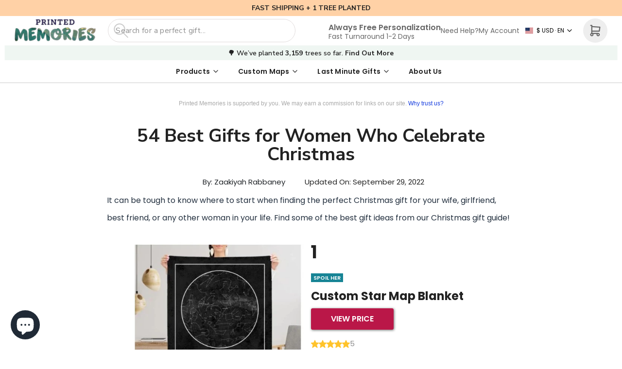

--- FILE ---
content_type: text/html; charset=utf-8
request_url: https://printedmemories.com/blogs/guides/christmas-gifts-for-women
body_size: 63593
content:
<!DOCTYPE html>
<html
  class="min-h-[100vh] is-light"
  :class="theme_color"
  lang="en"
  x-data="app()" 
  x-init="
    handleSharedCart(); 
    updateCart(false);
    detectThemeColor()">

  <head>
   
    <!-- snippets/theme__meta.liquid -->


<meta charset='utf-8'>
<meta name="viewport" content="width=device-width, initial-scale=1, maximum-scale=5"><title>54 Best Gifts for Women Who Celebrate Christmas | Printed Memories
 · Printed Memories</title><link href='https://printedmemories.com/blogs/guides/christmas-gifts-for-women' rel='canonical'>

<link href="//printedmemories.com/cdn/shop/files/printed-memories-favicon.png?crop=center&height=180&v=1660125888&width=180" rel="apple-touch-icon" sizes="180x180">
<link href="//printedmemories.com/cdn/shop/files/printed-memories-favicon.png?crop=center&height=32&v=1660125888&width=32" rel="icon" type="image/png" sizes="32x32">
<meta name="msapplication-TileColor" content="#ffffff">
<meta name="theme-color" content="#ebebeb" media="(prefers-color-scheme: light)">
<meta name="theme-color" content="#ebebeb" media="(prefers-color-scheme: dark)">
<meta name="description" content="Struggling to find the perfect gift for the woman in your life this holiday season? Check out these unique and thoughtful gifts that will show her just how much you care!" />

<meta property="og:url" content="https://printedmemories.com/blogs/guides/christmas-gifts-for-women">
<meta property="og:site_name" content="Printed Memories">
<meta property="og:type" content="article">
<meta property="og:title" content="54 Best Gifts for Women Who Celebrate Christmas | Printed Memories">
<meta property="og:description" content="Struggling to find the perfect gift for the woman in your life this holiday season? Check out these unique and thoughtful gifts that will show her just how much you care!"><meta property="og:image" content="http:articles/Christmas_gifts_for_women.jpg">
  <meta property="og:image:secure_url" content="https:articles/Christmas_gifts_for_women.jpg">
  <meta property="og:image:width" content="600">
  <meta property="og:image:height" content="399"><meta name="twitter:title" content="54 Best Gifts for Women Who Celebrate Christmas | Printed Memories">
<meta name="twitter:site" content="" />
<meta name="twitter:description" content="Struggling to find the perfect gift for the woman in your life this holiday season? Check out these unique and thoughtful gifts that will show her just how much you care!">
<meta name="twitter:card" content="summary_large_image"><meta name="twitter:image" content="https:articles/Christmas_gifts_for_women.jpg">
    <link rel="preconnect" href="https://cdn.shopify.com" crossorigin><link rel="preconnect" href="https://fonts.shopifycdn.com" crossorigin><link rel="preload" as="font" href="//printedmemories.com/cdn/fonts/epilogue/epilogue_n8.fce680a466ed4f23f54385c46aa2c014c51d421a.woff2" type="font/woff2" crossorigin><!-- snippets/theme__structured-data.liquid -->

<script type="application/ld+json">
    {
      "@context": "http://schema.org",
      "@type": "Article",
      "articleBody": "It can be tough to know where to start when finding the perfect Christmas gift for your wife, girlfriend, best friend, or any other woman in your life. Find some of the best gift ideas from our Christmas gift guide!





1
SPOIL HER
Custom Star Map Blanket
VIEW PRICE




5


A custom star map blanket makes for a unique and special christmas gift for the women in your life. This personalized blanket features a detailed map of the stars as they were on a particular night, chosen by you. Personalized with names, dates or special messages, this thoughtful christmas present is sure to be treasured for years to come. Choose from a variety of sizes and styles, so you can find the perfect christmas gift for her.








2
BEST GIFTS FOR WOMEN
Custom Star Map Necklace
VIEW PRICE




5


Make this Christmas an extraordinary one with a unique and heartfelt present; personalize her very own star map necklace. Capture the constellations visible on the night of either her birth or another special moment, then include a custom card that explains how to locate it in the sky! She will cherish this gift as an enduring reminder of your connection.







3
BEST GIFTS FOR GRANDMA
ZESICA Women's Long Sleeves Sweater Cardigan
VIEW PRICE








4.5


If you're looking for a stylish and cozy sweater to keep you warm this winter, the ZESICA Women's Long Sleeves Sweater Cardigan is a great option. This cardigan is made from a soft, wool-blend fabric and features a figure-flattering silhouette. It comes in various colors, so you're sure to find one that suits your taste. And best of all, it's machine-washable for easy care.



 



4
HOLIDAY PRESENT FOR NAN
Cuisinart ICE30BC Ice Cream Maker
VIEW PRICE








4.7


If you are looking for a quality ice cream maker this holiday season, the Cuisinart ICE30BC Ice Cream Maker is a great option. This machine is easy to use and produces delicious results. It also has many features that make it a great choice for anyone who loves ice cream.



 



5
CHRISTMAS GIFT IDEA
KAVU Rope Bag
VIEW PRICE








4.8


The KAVU Rope Bag is the perfect Christmas gift ideas for sister always on the go. This stylish and functional bag can be used as a purse, a tote, or even a small overnight bag. The rope shoulder strap is adjustable, so it can be worn over the shoulder or cross-body. The bag also has two external pockets, perfect for holding a phone, keys, or other small items. The KAVU Rope Bag is a great gift for women of all ages and lifestyles.



 



6
CAPTURE SPECIAL MOMENTS
Fujifilm Instax Mini 11 Instant Camera
VIEW PRICE








4.7


If you're looking for a festive and fun gift for the woman in your life, look no further than the Fujifilm Instax Mini 11 Instant Camera. This charming little camera is perfect for capturing all of those holiday memories, and it's sure to put a smile on her face.



 



7
PRINTED GIFT
Printed Memories Photo Book
VIEW PRICE








5


Create a perfect Christmas gift for your best friend. She'll love the pictures showing off her green thumb, her wall of cultural icons, and everything else you love about her! Add captions of inside jokes and her favorite song lyrics to create one of the best gifts for your favorite friend!



 



8
BEST CHRISTMAS GIFTS
Brooklyn Botany Brown Sugar Body Scrub
VIEW PRICE








4.2


If you're looking for a Christmas gift to help the special woman in your life relax and feel pampered, look no further than Brooklyn Botany's Brown Sugar Body Scrub. This luxurious scrub uses natural ingredients like brown sugar and sweet almond oil to exfoliate and nourish the skin, leaving it feeling soft and silky. Plus, brown sugar's warm, sweet scent is sure to please any senses.



 



9
GREAT GIFTS FOR A SISTER
The Modern Witch Tarot Deck
VIEW PRICE








4.9


A lot of women love tarot decks and use them for guidance, so the Modern Witch Tarot Deck makes great Christmas gift ideas for coworkers. This deck is based on traditional Rider-Waite symbolism but with a modern twist that makes it perfect for today's witches.



 



10
TECH GIFTS FOR WOMEN
Echo Dot (4th Gen) Smart Speaker
VIEW PRICE








4.7


If you're looking for a great gift for the woman in your life this holiday season, look no further than the Echo Dot (4th Gen) Smart Speaker. This amazing little device has all the features she needs to stay connected and entertained, and it's sure to make her life a lot easier.



 



11
THOUGHTFUL GIFTS FOR GRANDMA
PediPocket Patented Foot Pocket Blanket
VIEW PRICE








4.4


If you're looking for a Christmas gift for the woman in your life who loves to be cozy, the PediPocket patented foot pocket blanket is the perfect option. This ultra-soft blanket has a built-in foot pocket that will keep her feet warm all winter. Plus, it's machine washable and comes in various colors and sizes.



 



12
GREAT FOR CLEANING
iRobot Roomba E5 (5150) Robot Vacuum
VIEW PRICE








4.4


Are you looking for a gift for the woman in your life who seems to have everything? If she's always cleaning up after everyone else, why not give her a break this holiday season with the iRobot Roomba E5 (5150) Robot Vacuum?



 



13
CHRISTMAS GIFT FOR WOMEN
Himawari Laptop Backpack
VIEW PRICE








4.7


If you're looking for a functional and stylish backpack that will make your commute a breeze, look no further than the Himawari Laptop Backpack. This backpack is roomy enough to fit all of your essentials, with a dedicated laptop sleeve and plenty of pockets for organization.



 



14
FOR TEA LOVERS
Cusa Tea &amp; Coffee, Green &amp; Black Tea Variety Pack
VIEW PRICE








4.2


Looking for the perfect Christmas gift for the woman in your life? Look no further than this Cusa Tea &amp; Coffee, Green &amp; Black Tea Variety Pack. This tea set includes various teas, perfect for any occasion. Whether she's a tea lover or coffee drink drinker, this set is sure to please.



 



15
STAY FIT
Fitbit Charge 5
VIEW PRICE








4.3


The Fitbit Charge 5 has so many great features that make it perfect for tracking your fitness and activity levels. It has a heart rate monitor, so you can see how your workout affects your heart health. It also tracks your steps, distance, calories burned, and active minutes, so you can see exactly how active you are throughout the day.



 



16
FOR EYE CARE
Gua Sha &amp; Face Roller Jade Roller for Face
VIEW PRICE








4.6


As we all know, Christmas is just around the corner. And what better way to show your loved ones how much you care than by gifting them something that will help them relax and de-stress? Introducing the Gua Sha &amp; Face Roller Jade Roller for Face! Made with 100% natural jade, this roller is perfect for giving as a Christmas gifts for grandma.



 



17
WINTER GIFT IDEA
Carhartt mens Beanie
VIEW PRICE








4.7


This chunky knit beanie from Carhartt is perfect for keeping your head and ears warm this winter. It's made from 100% acrylic yarn and has a fleece lining for extra warmth. The hat is also machine-washable, making it easy to care for.



 



18
UNIQUE GIFT FOR CAT LOVERS
Cat Shaped Ceramic Measuring Spoons
VIEW PRICE








4.5


If you're looking for a fun and unique gift for the cat lover in your life, look no further than these Cat Shaped Ceramic Measuring Spoons. These spoons are not only adorable, but they're also functional and practical. Made of high-quality ceramic, they're durable and dishwasher-safe. The set includes four spoons of different sizes, so the cat lover in your life can use them for all their cooking and baking needs.



 



19
CHRISTMAS GIFT IDEAS FOR SISTER
A Court of Thorns and Roses 4 Books Collection Set
VIEW PRICE








4.8


If you're looking for an enthralling read this Christmas, look no further than the A Court of Thorns and Roses 4 Books Collection Set. This set includes all four books in the series, which follows the story of Feyre, a human who is drawn into the world of faeries. These books will keep you captivated from start to finish with romance, adventure, and intrigue.



 



20
FOR YOGA LOVERS
Gaiam Yoga Mat
VIEW PRICE








4.7


If you're looking for a top-quality yoga mat, the Gaiam Yoga Mat is a great option. This mat is made from premium materials, and it's designed to provide excellent traction and support. It's also lightweight and easy to transport, making it a great choice for yogis on the go. The Gaiam Yoga Mat comes in various colors and designs, so you're sure to find one that fits your style.



 



21
BEST FOR KITCHENS
Ninja BL660 Professional Compact Smoothie &amp; Food Processing Blender
VIEW PRICE








4.8


This Ninja blender is the perfect parent gifts for Christmas, especially for parents who love cooking and entertaining. It's a professional-grade appliance that can easily handle anything from blending smoothies to processing food. The compact design makes it easy to store, and the powerful motor ensures that it can handle even the toughest ingredients. Whether she's making breakfast for her family



 



22
STAY HYDRATED
Hydro Flask Wide Mouth Straw Lid - Stainless Steel Reusable Water Bottle
VIEW PRICE








4.8


If you're looking for a top-of-the-line water bottle that will keep your drinks cold (or hot) for hours, then you need the Hydro Flask Wide Mouth Straw Lid. This vacuum-insulated stainless steel bottle is durable and has a handy straw lid, making it perfect for on-the-go sipping. Whether you're hitting the gym, going for a run, or just need to stay hydrated during a busy day, the Hydro Flask Wide Mouth Straw Lid is a great choice.



 



23
FOR SELF CARE
ESARORA Ice Roller for Face
VIEW PRICE








4.7


As we countdown to Christmas, it's time to start thinking about what gifts to give our loved ones. If you're stuck for ideas, why not consider a beauty product that will help them relax and unwind? The ESARORA Ice Roller for Face is a great option for any woman who loves to pamper herself.



 



24
GYMNASTICS GIFTS
SG SUGU Katie Lightweight Medium Crossbody Bag
VIEW PRICE








4.6


If you're looking for a stylish and versatile crossbody bag this Christmas, we highly recommend the Lightweight Medium Crossbody Bag. This bag is perfect for everyday use, as it's both fashionable and functional. It features a main compartment with plenty of room for all your essentials and a front pocket that's great for holding your phone or keys. The bag also has an adjustable strap to wear it on either shoulder or across the body.



 



25
FOR WINE LOVERS
BrüMate Uncork'd XL MÜV - 100% Leak-Proof 14oz Insulated Wine Tumbler
VIEW PRICE








4.8


As the holidays approach, many searches for the perfect gifts for their loved ones. If you have a wine-lover in your life, we've got the perfect suggestion - the BrüMate Uncork'd XL MÜV! This 100% leak-proof tumbler is perfect for enjoying red or white wine at home or on the go. The double-wall insulation keeps your wine at the perfect temperature, while the silicone lid prevents spills. The tumbler has a built-in aerator, so you can enjoy your wine anywhere, anytime!



 



26
COZY CHRISTMAS GIFT FOR MOM
THE COMFY Dream | Oversized Light Microfiber Wearable Blanket
VIEW PRICE








4.8


The Comfy Dream is an oversized light microfiber wearable blanket that is perfect for lounging around the house on cold days. It is super soft and cozy, and comes in various colors to match any decor. The best part about this blanket is that it has a pocket in the front for your feet, so you can truly relax and be comfortable.



 



27
JUST FOR HER
FOREO LUNA fofo Smart Facial Cleansing Brush
VIEW PRICE







3.9


The FOREO LUNA fofo Smart Facial Cleansing Brush is the perfect Christmas gift for any woman looking to take her skincare routine to the next level. This facial cleansing brush uses advanced sonic technology to deeply cleanse the skin, remove makeup and dirt, and unclog pores. The result is a more youthful and radiant complexion.



 



28
FOR COOKS
Magnolia Table Book
VIEW PRICE








4.8


If you're looking for a Christmas gift that will make any woman feel like a domestic goddess, look no further than the Magnolia Table cookbook. This book, written by Joanna Gaines and published by William Morrow Cookbooks, is a collection of recipes inspired by the food served at the Magnolia Table restaurant in Waco, Texas. The book includes sections on breakfast, lunch, dinner, and snacks and a section on Joanna's favorite recipes.



 



29
FOR SLIPPER LOVERS
Intelex Warmies Slippers
VIEW PRICE








4.2


If you're looking for a gift that will please this holiday season, look no further than the Intelex Warmies Slippers. These cozy slippers are filled with lavender-scented millet grains and can be microwaved for extra warmth. They're perfect for anyone on your list who could use a little relaxation.



 



30
STYLISH WINTER GIFTS
32 DEGREES Heat Womens Packable Vest
VIEW PRICE








4.6


If you’re looking for a versatile and stylish vest to keep you warm this winter, look no further than the 32 DEGREES Heat Womens Packable Vest. This vest is made from a lightweight material that is perfect for layering, and features a quilted design with a stand-up collar to keep you warm. The vest is also packable, so you can easily take it on the go. Whether you’re headed to the office or out for a weekend hike, the 32 DEGREES Heat Womens Packable Vest is a great choice.



 



31
GIFT FOR WIFE
Under Eye Collagen Patches Eye Masks
VIEW PRICE








4.3


As we age, our skin loses collagen, which leads to wrinkles and sagging skin. Luckily, products like Under Eye Collagen Patches Eye Masks can help combat the signs of aging. These patches are made of 100% pure collagen and natural ingredients, so they're gentle on the skin. They also help to reduce the appearance of wrinkles and fine lines, while hydrating and firming the skin. If your wife is concerned about aging skin, these eye patches are a great Christmas gift.



 



32
FOR HEALTHY HABITS
DASH Tasti-Crisp™ Electric Air Fryer
VIEW PRICE








4.5


If you're looking for a healthier alternative to deep frying, the DASH Tasti-Crisp™ Electric Air Fryer is a great option. It uses little or no oil to cook food, so you can enjoy your favorite fried foods without all the unhealthy fats.



 



33
BEST FOR HAIR CARE
REVLON One-Step Volumizer Original 1.0 Hair Dryer
VIEW PRICE








4.6


The REVLON One-Step Volumizer features an oval brush design that is said to provide even coverage and help reduce frizz and add shine. The product also has three heat settings and two speed settings, so you can customize your blowout according to your hair type.



 



34
FOR MUSIC LOVERS
JBL FLIP 5 Bluetooth Speaker
VIEW PRICE








4.8


The JBL FLIP 5 Bluetooth Speaker is a great gift for any woman who loves music. She can easily take it with her wherever she goes, and the sound quality is excellent. The speaker also has a long battery life, so she can enjoy her music all day long.



 



35
FOR JEWELRY LOVERS
Magnasonic Professional Ultrasonic Jewelry Cleaner
VIEW PRICE








4.4


The Magnasonic Professional Ultrasonic Jewelry Cleaner is a top of the line product that does an excellent job of cleaning jewelry. I was very impressed with how well it worked and how easy it was to use. The instructions were clear and concise, and the results were amazing. My jewelry sparkled and looked like new again.



 



36
FOR APPLE LOVERS
Apple AirPods Pro Wireless Earbuds
VIEW PRICE








4.7


If you're looking for a pair of earbuds that are both stylish and functional, the Apple AirPods Pro are a great option. These earbuds have a sleek design and come in a variety of colors to suit your taste. They also feature noise cancellation technology, so you can enjoy your music without any unwanted distractions. And with their wireless charging case, they're always ready to go when you are.



 



37
PAMPER HER
PMD Clean Body - Smart Body Cleansing Device with Silicone Brush
VIEW PRICE







4


As someone who is always on the go, I don't have a lot of time to pamper myself. So when I heard about the PMD Clean Body - Smart Body Cleansing Device with Silicone Brush, I was intrigued. This device is designed to cleanse your body in just 60 seconds, and it comes with a silicone brush that massages and exfoliates your skin as it cleanses. I was sold!



 



38
FOR PUZZLE LOVERS
Ridley's Plants 1000 Piece Jigsaw Puzzle
VIEW PRICE








4.3


Looking for a christmas gift that will keep your loved ones entertained for hours? Look no further than the Ridley's Plants 1000 Piece Jigsaw Puzzle. This puzzle is perfect for plant lovers, with its intricate design and beautiful colors. If you're looking for a christmas gift that is both unique and enjoyable, the Ridley's Plants 1000 Piece Jigsaw Puzzle is the perfect choice.



 



39
FOR SLEEP
Cushionaire Women's Fame Recovery Cloud Slide
VIEW PRICE








4.5


As the holidays approach, we know that finding the perfect gifts for our loved ones can become quite a daunting task. But have no fear. We are here to help! If you have a special lady in your life who is hard to shop for, we have some great Christmas gift ideas that are sure to put a smile on her face.



 



40
BEST GIFT FOR SISTER
Apple Watch Series 7
VIEW PRICE








4.8


If you're looking for a luxurious and practical Christmas gift for the special woman in your life, look no further than the Apple Watch Series 7. This top-of-the-line smartwatch offers all the features and functions she could ever want or need, beautifully packaged in an elegant design.



 



41
FOR JEWELRY FANS
Kendra Scott Tess Pendant Necklace
VIEW PRICE








4.8


Kendra Scott is a well-loved jewelry designer, and the Tess Pendant Necklace is a beautiful example of her work. This necklace would make an excellent gift for any woman on your Christmas list.



 



42
GIFT SET FOR HER
Slip Silk Celestial Nights Gift Set
VIEW PRICE








5


The Slip Silk Celestial Nights Gift Set comes with a luxurious silk eye mask and pillowcase that make it the perfect gift for any woman who loves to pamper herself. The set also includes a travel-sized bottle of the brand's signature Slip Silk Pillowcase Spray, making it ideal for anyone who likes to travel in style.



 



43
FOR RELAXATION
Theragun Mini - Handheld Electric Massage Gun
VIEW PRICE








4.8


As someone who's always on the go, I was excited to try out the Theragun Mini - a handheld electric massage gun. This little device is perfect for those who want to target specific areas and get a deep tissue massage without having to go to a spa or massage therapist.



 



44
SHEET MASK SUBSCRIPTION BOX
FaceTory - Handpicked Korean Sheet Masks Subscription Box
VIEW PRICE








4.5


If you're looking for a Christmas gift box for the skincare enthusiast in your life, we've got just the thing. The FaceTory - Handpicked Korean Sheet Masks Subscription Box is perfect for anyone who loves to pamper themselves with a luxurious at-home spa day.



 



45
FOR UGG LOVERS
UGG Women's Fluff Yeah Slide Slipper
VIEW PRICE








4.7


The UGG Women's Fluff Yeah Slide Slipper is the perfect gift for any woman in your life who loves to be cozy. Made with genuine sheepskin and UGGpure™ wool, this slipper is ultra-soft and sure to keep her feet warm all winter long. The slip-on design makes it easy to put on and take off, and the molded rubber outsole provides traction and durability. Whether she's lounging around the house or running errands, she'll love the style and comfort of these slippers.



 



46
BEST FOR WOMEN
Dahey Small Key Holder
VIEW PRICE








4.3


As the holidays approach, you may be wondering what to get the women in your life. If you're looking for a unique and practical gift, consider the Dahey Small Key Holder. This key holder is perfect for those who are always misplacing their keys. It's also a thoughtful way to show that you care about organization and helping your loved ones stay organized.



 



47
GIFTS FOR APPLE USERS
Apple AirPods Max Wireless Over-Ear Headphones
VIEW PRICE








4.6


As we enter the holiday season, many of us are thinking about what gifts to give our loved ones. If you're looking for a unique and thoughtful gift for the woman in your life, consider the new Apple AirPods Max wireless over-ear headphones. These headphones boast superior sound quality, sleek design, and easy connectivity, making them the perfect gift for any music lover. With noise cancellation and transparency mode, the AirPods Max offer an immersive listening experience that will help her escape the hustle and bustle of the holiday season.



 



48
GARDENING GIFTS FOR MOM
Indoor Herb Garden Starter Kit
VIEW PRICE








4.4


When it comes to Christmas gifts, many people default to giving the usual suspects like clothes, jewelry, or chocolates. But why not mix things up this year and give a gift that keeps on giving? We're talking about an indoor herb garden starter kit!



 



49
FOR SKIN CARE
NanoSteamer Large 3-in-1 Nano Ionic Facial Steamer
VIEW PRICE








4.5


If you're looking for a top-of-the-line facial steamer, the NanoSteamer Large 3-in-1 Nano Ionic Facial Steamer is a great option. This steamer uses nanotechnology to produce nano-sized particles of steam that penetrate deep into the skin. The result is a more thorough and effective cleansing than with traditional steamers.



 



50
DIY GIFTS FOR MOM
Datacolor ColorReader Color Matching Tool
VIEW PRICE







3.9


If you're looking for a great christmas gift for the woman in your life, look no further than the Datacolor ColorReader Color Matching Tool. This handy tool is perfect for any woman who loves to work with color, whether she's a professional artist or just someone who enjoys crafting. The Datacolor ColorReader makes it easy to match colors, so she can easily find the perfect shade for her next project.



 



51
PRACTICAL GIFT IDEAS FOR HER
GEEAD Fanny Packs
VIEW PRICE








4.5


If you're looking for a stylish and practical fanny pack this Christmas, we recommend the GEEAD Fanny Pack. This pack comes in various colors and styles, so you're sure to find one that suits your taste. The pack is also roomy enough to hold all your essentials, making it the perfect accessory for a day out.



 



52
FOR JOURNALERS
Eccolo Red Embossed Heart Writing Journal Notebook
VIEW PRICE








4.7


Finding the perfect Christmas gift for the special women in your life can be tough. You want to find something that shows you care, without being too cheesy or over-the-top. If you're looking for a unique and personal gift, look no further than the Eccolo Red Embossed Heart Writing Journal Notebook.



 



53
TRACK YOUR LINEAGE
23andMe Ancestry + Traits Service - DNA Test Kit
VIEW PRICE








4.7


The 23andMe Ancestry + Traits Service is a DNA test kit that you can use at home. To get started, simply provide a saliva sample using the provided tube and mail it back to the 23andMe lab. In just a few weeks, you'll receive an email with your results.



 



54
FOR TRAVEL LOVERS
HERRIAT Passport Holder Cover Case
VIEW PRICE








4.7


If you're looking for a Christmas gift for the woman in your life who loves to travel, then you'll want to check out the HERRIAT Passport Holder Cover Case. This stylish and practical case is perfect for keeping all of her important documents safe and organized while she's on the go. The case comes in a variety of colors and features a sleek, minimalist design that is sure to appeal to any fashion-savvy traveler.




The product experts at Printed Memories have all your shopping needs covered. Follow Printed Memories on Facebook, Twitter, Instagram, TikTok or Flipboard for the latest deals, product reviews, and more.
Product prices were accurate at the time of publishing. However, they may change over time.",
      "mainEntityOfPage": {
        "@type": "WebPage",
        "@id": "https://printedmemories.com"
      },
      "headline": "54 Best Gifts for Women Who Celebrate Christmas",
      
      "image": [
        "https:articles/Christmas_gifts_for_women.jpg"
      ],
      "datePublished": "2022-09-29T09:47:31Z",
      "dateCreated": "2022-09-27T07:00:10Z",
      "author": {
        "@type": "Person",
        "name": "Zaakiyah Rabbaney"
      },
      "publisher": {
        "@type": "Organization",
        
          
          "logo": {
            "@type": "ImageObject",
            "url": "https:files/printed-memories-favicon.png",
            "height": "104",
            "width": "100"
          },
        
        "name": "Printed Memories"
      }
    }
  </script>

    <!-- snippets/theme__styles.liquid -->


<noscript><style>
  .js\:animation.opacity-0 {
    opacity: 100 !important;
  }
  .js\:animation.translate-y-4,
  .js\:animation.translate-y-8 {
    transform: translateY(0px) !important;
  }
  .no-js--hide {
    display: none !important;
  }
  .no-js--block {
    display: block !important;
  }
</style></noscript>

<style data-shopify>

  
  
  
  
  @font-face {
  font-family: Epilogue;
  font-weight: 800;
  font-style: normal;
  font-display: swap;
  src: url("//printedmemories.com/cdn/fonts/epilogue/epilogue_n8.fce680a466ed4f23f54385c46aa2c014c51d421a.woff2") format("woff2"),
       url("//printedmemories.com/cdn/fonts/epilogue/epilogue_n8.2961970d19583d06f062e98ceb588027397f5810.woff") format("woff");
}

  @font-face {
  font-family: Epilogue;
  font-weight: 400;
  font-style: normal;
  font-display: swap;
  src: url("//printedmemories.com/cdn/fonts/epilogue/epilogue_n4.1f76c7520f03b0a6e3f97f1207c74feed2e1968f.woff2") format("woff2"),
       url("//printedmemories.com/cdn/fonts/epilogue/epilogue_n4.38049608164cf48b1e6928c13855d2ab66b3b435.woff") format("woff");
}


  :root {
    --color__bg-body-light: #ffffff;
    --color__bg-overlay-light-1: #ffffff;
    --color__bg-overlay-light-2: #e0e0e0;
    --color__bg-overlay-light-3: #c2c2c2;

    --color__bg-body-dark: #342e37;
    --color__bg-overlay-dark-1: #342e37;
    --color__bg-overlay-dark-2: #544a58;
    --color__bg-overlay-dark-3: #73667a;

    --color__text-light: #222222;
    --color__link-light: #FFD1A6;

    --color__text-dark: #fafafa;
    --color__link-dark: #FFD1A6;

    --color__border-divider-light-1: #cccccc;
    --color__border-divider-light-2: #a6a6a6;
    --color__border-divider-light-3: #808080;
    --color__border-selected-light-1: #595959;
    --color__border-selected-light-2: #333333;

    --color__border-divider-dark-1: #414141;
    --color__border-divider-dark-2: #676767;
    --color__border-divider-dark-3: #8d8d8d;
    --color__border-selected-dark-1: #b4b4b4;
    --color__border-selected-dark-2: #dadada;

    --color-primary-button-background-light: #FFD1A6;
    --color-primary-button-border-light: #FFD1A6;
    --color-primary-button-text-light: #000000;

    --color-primary-button-background-dark: #FFD1A6;
    --color-primary-button-border-dark: #FFD1A6;
    --color-primary-button-text-dark: #000054;

    --color-secondary-button-background-light: #DD3567;
    --color-secondary-button-border-light: #DD3567;
    --color-secondary-button-text-light: #ffffff;

    --color-secondary-button-background-dark: #DD3567;
    --color-secondary-button-border-dark: #DD3567;
    --color-secondary-button-text-dark: #ffffff;

    --color-neutral-button-background-light: #ede8e4;
    --color-neutral-button-border-light: #ede8e4;
    --color-neutral-button-text-light: #222222;

    --color-neutral-button-background-dark: #5b4f56;
    --color-neutral-button-border-dark: #5b4f56;
    --color-neutral-button-text-dark: #fafafa;

    --color-plain-button-background-light: #f0f0f0;
    --color-plain-button-border-light: #f0f0f0;
    --color-plain-button-text-light: #222222;

    --color-plain-button-background-dark: #443c48;
    --color-plain-button-border-dark: #443c48;
    --color-plain-button-text-dark: #fafafa;

    --sizes-border-button-radius: 50px;
    --sizes-border-input-radius: 50px;
    --sizes-border-element-radius: 10px;
    --sizes-border-width: 1px;

    --type-font-body-family: "Poppins";
    --type-font-body-style: normal;
    --type-font-body-weight: 400;
    --type-font-header-family: "Nunito Sans";
    --type-font-header-style: normal;
    --type-font-header-weight: 800;
    --type-font-nav-family: "Nunito Sans";
    --type-font-nav-style: normal;
    --type-font-nav-weight: 400;
    --type-font-base-size: 16px;
    --type-button-capiliziation: ;
  }
</style>

<link rel="stylesheet" href="//printedmemories.com/cdn/shop/t/63/assets/style.css?v=126155778834806452491684743902" fetchpriority="high">
<link rel="stylesheet" href="//printedmemories.com/cdn/shop/t/63/assets/custom.css?v=62871378283007491811692735514" fetchpriority="high">
    <script>window.performance && window.performance.mark && window.performance.mark('shopify.content_for_header.start');</script><meta name="facebook-domain-verification" content="y1f6vox3t0ddysdsc3xf6e18k6y7ja">
<meta name="facebook-domain-verification" content="ch2ii5ph9cr9g9o76oii6d7oyygb7b">
<meta id="shopify-digital-wallet" name="shopify-digital-wallet" content="/43520229532/digital_wallets/dialog">
<meta name="shopify-checkout-api-token" content="d336b8f1769306bb28a07305e6e77d9d">
<meta id="in-context-paypal-metadata" data-shop-id="43520229532" data-venmo-supported="false" data-environment="production" data-locale="en_US" data-paypal-v4="true" data-currency="USD">
<link rel="alternate" type="application/atom+xml" title="Feed" href="/blogs/guides.atom" />
<link rel="alternate" hreflang="x-default" href="https://printedmemories.com/blogs/guides/christmas-gifts-for-women">
<link rel="alternate" hreflang="en" href="https://printedmemories.com/blogs/guides/christmas-gifts-for-women">
<link rel="alternate" hreflang="en-GB" href="https://printedmemories.com/en-gb/blogs/guides/christmas-gifts-for-women">
<script async="async" src="/checkouts/internal/preloads.js?locale=en-US"></script>
<link rel="preconnect" href="https://shop.app" crossorigin="anonymous">
<script async="async" src="https://shop.app/checkouts/internal/preloads.js?locale=en-US&shop_id=43520229532" crossorigin="anonymous"></script>
<script id="apple-pay-shop-capabilities" type="application/json">{"shopId":43520229532,"countryCode":"US","currencyCode":"USD","merchantCapabilities":["supports3DS"],"merchantId":"gid:\/\/shopify\/Shop\/43520229532","merchantName":"Printed Memories","requiredBillingContactFields":["postalAddress","email","phone"],"requiredShippingContactFields":["postalAddress","email","phone"],"shippingType":"shipping","supportedNetworks":["visa","masterCard","amex","discover","elo","jcb"],"total":{"type":"pending","label":"Printed Memories","amount":"1.00"},"shopifyPaymentsEnabled":true,"supportsSubscriptions":true}</script>
<script id="shopify-features" type="application/json">{"accessToken":"d336b8f1769306bb28a07305e6e77d9d","betas":["rich-media-storefront-analytics"],"domain":"printedmemories.com","predictiveSearch":true,"shopId":43520229532,"locale":"en"}</script>
<script>var Shopify = Shopify || {};
Shopify.shop = "phillips-media.myshopify.com";
Shopify.locale = "en";
Shopify.currency = {"active":"USD","rate":"1.0"};
Shopify.country = "US";
Shopify.theme = {"name":"Paper - Live[IT Squad]","id":136315699427,"schema_name":"Paper","schema_version":"4.1.1","theme_store_id":1662,"role":"main"};
Shopify.theme.handle = "null";
Shopify.theme.style = {"id":null,"handle":null};
Shopify.cdnHost = "printedmemories.com/cdn";
Shopify.routes = Shopify.routes || {};
Shopify.routes.root = "/";</script>
<script type="module">!function(o){(o.Shopify=o.Shopify||{}).modules=!0}(window);</script>
<script>!function(o){function n(){var o=[];function n(){o.push(Array.prototype.slice.apply(arguments))}return n.q=o,n}var t=o.Shopify=o.Shopify||{};t.loadFeatures=n(),t.autoloadFeatures=n()}(window);</script>
<script>
  window.ShopifyPay = window.ShopifyPay || {};
  window.ShopifyPay.apiHost = "shop.app\/pay";
  window.ShopifyPay.redirectState = null;
</script>
<script id="shop-js-analytics" type="application/json">{"pageType":"article"}</script>
<script defer="defer" async type="module" src="//printedmemories.com/cdn/shopifycloud/shop-js/modules/v2/client.init-shop-cart-sync_BN7fPSNr.en.esm.js"></script>
<script defer="defer" async type="module" src="//printedmemories.com/cdn/shopifycloud/shop-js/modules/v2/chunk.common_Cbph3Kss.esm.js"></script>
<script defer="defer" async type="module" src="//printedmemories.com/cdn/shopifycloud/shop-js/modules/v2/chunk.modal_DKumMAJ1.esm.js"></script>
<script type="module">
  await import("//printedmemories.com/cdn/shopifycloud/shop-js/modules/v2/client.init-shop-cart-sync_BN7fPSNr.en.esm.js");
await import("//printedmemories.com/cdn/shopifycloud/shop-js/modules/v2/chunk.common_Cbph3Kss.esm.js");
await import("//printedmemories.com/cdn/shopifycloud/shop-js/modules/v2/chunk.modal_DKumMAJ1.esm.js");

  window.Shopify.SignInWithShop?.initShopCartSync?.({"fedCMEnabled":true,"windoidEnabled":true});

</script>
<script>
  window.Shopify = window.Shopify || {};
  if (!window.Shopify.featureAssets) window.Shopify.featureAssets = {};
  window.Shopify.featureAssets['shop-js'] = {"shop-cart-sync":["modules/v2/client.shop-cart-sync_CJVUk8Jm.en.esm.js","modules/v2/chunk.common_Cbph3Kss.esm.js","modules/v2/chunk.modal_DKumMAJ1.esm.js"],"init-fed-cm":["modules/v2/client.init-fed-cm_7Fvt41F4.en.esm.js","modules/v2/chunk.common_Cbph3Kss.esm.js","modules/v2/chunk.modal_DKumMAJ1.esm.js"],"init-shop-email-lookup-coordinator":["modules/v2/client.init-shop-email-lookup-coordinator_Cc088_bR.en.esm.js","modules/v2/chunk.common_Cbph3Kss.esm.js","modules/v2/chunk.modal_DKumMAJ1.esm.js"],"init-windoid":["modules/v2/client.init-windoid_hPopwJRj.en.esm.js","modules/v2/chunk.common_Cbph3Kss.esm.js","modules/v2/chunk.modal_DKumMAJ1.esm.js"],"shop-button":["modules/v2/client.shop-button_B0jaPSNF.en.esm.js","modules/v2/chunk.common_Cbph3Kss.esm.js","modules/v2/chunk.modal_DKumMAJ1.esm.js"],"shop-cash-offers":["modules/v2/client.shop-cash-offers_DPIskqss.en.esm.js","modules/v2/chunk.common_Cbph3Kss.esm.js","modules/v2/chunk.modal_DKumMAJ1.esm.js"],"shop-toast-manager":["modules/v2/client.shop-toast-manager_CK7RT69O.en.esm.js","modules/v2/chunk.common_Cbph3Kss.esm.js","modules/v2/chunk.modal_DKumMAJ1.esm.js"],"init-shop-cart-sync":["modules/v2/client.init-shop-cart-sync_BN7fPSNr.en.esm.js","modules/v2/chunk.common_Cbph3Kss.esm.js","modules/v2/chunk.modal_DKumMAJ1.esm.js"],"init-customer-accounts-sign-up":["modules/v2/client.init-customer-accounts-sign-up_CfPf4CXf.en.esm.js","modules/v2/client.shop-login-button_DeIztwXF.en.esm.js","modules/v2/chunk.common_Cbph3Kss.esm.js","modules/v2/chunk.modal_DKumMAJ1.esm.js"],"pay-button":["modules/v2/client.pay-button_CgIwFSYN.en.esm.js","modules/v2/chunk.common_Cbph3Kss.esm.js","modules/v2/chunk.modal_DKumMAJ1.esm.js"],"init-customer-accounts":["modules/v2/client.init-customer-accounts_DQ3x16JI.en.esm.js","modules/v2/client.shop-login-button_DeIztwXF.en.esm.js","modules/v2/chunk.common_Cbph3Kss.esm.js","modules/v2/chunk.modal_DKumMAJ1.esm.js"],"avatar":["modules/v2/client.avatar_BTnouDA3.en.esm.js"],"init-shop-for-new-customer-accounts":["modules/v2/client.init-shop-for-new-customer-accounts_CsZy_esa.en.esm.js","modules/v2/client.shop-login-button_DeIztwXF.en.esm.js","modules/v2/chunk.common_Cbph3Kss.esm.js","modules/v2/chunk.modal_DKumMAJ1.esm.js"],"shop-follow-button":["modules/v2/client.shop-follow-button_BRMJjgGd.en.esm.js","modules/v2/chunk.common_Cbph3Kss.esm.js","modules/v2/chunk.modal_DKumMAJ1.esm.js"],"checkout-modal":["modules/v2/client.checkout-modal_B9Drz_yf.en.esm.js","modules/v2/chunk.common_Cbph3Kss.esm.js","modules/v2/chunk.modal_DKumMAJ1.esm.js"],"shop-login-button":["modules/v2/client.shop-login-button_DeIztwXF.en.esm.js","modules/v2/chunk.common_Cbph3Kss.esm.js","modules/v2/chunk.modal_DKumMAJ1.esm.js"],"lead-capture":["modules/v2/client.lead-capture_DXYzFM3R.en.esm.js","modules/v2/chunk.common_Cbph3Kss.esm.js","modules/v2/chunk.modal_DKumMAJ1.esm.js"],"shop-login":["modules/v2/client.shop-login_CA5pJqmO.en.esm.js","modules/v2/chunk.common_Cbph3Kss.esm.js","modules/v2/chunk.modal_DKumMAJ1.esm.js"],"payment-terms":["modules/v2/client.payment-terms_BxzfvcZJ.en.esm.js","modules/v2/chunk.common_Cbph3Kss.esm.js","modules/v2/chunk.modal_DKumMAJ1.esm.js"]};
</script>
<script>(function() {
  var isLoaded = false;
  function asyncLoad() {
    if (isLoaded) return;
    isLoaded = true;
    var urls = ["https:\/\/loox.io\/widget\/41ZlcwxcLh\/loox.1652623471584.js?shop=phillips-media.myshopify.com","https:\/\/static.shareasale.com\/json\/shopify\/deduplication.js?shop=phillips-media.myshopify.com","https:\/\/static.shareasale.com\/json\/shopify\/shareasale-tracking.js?sasmid=130468\u0026ssmtid=72237\u0026shop=phillips-media.myshopify.com","https:\/\/sdk.teeinblue.com\/async.js?platform=shopify\u0026v=1\u0026token=0Pv6DaDIxBuCxFB5sk7i86uyzoyIxZTg\u0026shop=phillips-media.myshopify.com","https:\/\/assets.getuploadkit.com\/assets\/uploadkit-client.js?shop=phillips-media.myshopify.com"];
    for (var i = 0; i < urls.length; i++) {
      var s = document.createElement('script');
      s.type = 'text/javascript';
      s.async = true;
      s.src = urls[i];
      var x = document.getElementsByTagName('script')[0];
      x.parentNode.insertBefore(s, x);
    }
  };
  if(window.attachEvent) {
    window.attachEvent('onload', asyncLoad);
  } else {
    window.addEventListener('load', asyncLoad, false);
  }
})();</script>
<script id="__st">var __st={"a":43520229532,"offset":-25200,"reqid":"d342c409-48e1-4c0a-8261-a9b55f49d383-1769928838","pageurl":"printedmemories.com\/blogs\/guides\/christmas-gifts-for-women","s":"articles-588025823459","u":"aa7238aec7b5","p":"article","rtyp":"article","rid":588025823459};</script>
<script>window.ShopifyPaypalV4VisibilityTracking = true;</script>
<script id="form-persister">!function(){'use strict';const t='contact',e='new_comment',n=[[t,t],['blogs',e],['comments',e],[t,'customer']],o='password',r='form_key',c=['recaptcha-v3-token','g-recaptcha-response','h-captcha-response',o],s=()=>{try{return window.sessionStorage}catch{return}},i='__shopify_v',u=t=>t.elements[r],a=function(){const t=[...n].map((([t,e])=>`form[action*='/${t}']:not([data-nocaptcha='true']) input[name='form_type'][value='${e}']`)).join(',');var e;return e=t,()=>e?[...document.querySelectorAll(e)].map((t=>t.form)):[]}();function m(t){const e=u(t);a().includes(t)&&(!e||!e.value)&&function(t){try{if(!s())return;!function(t){const e=s();if(!e)return;const n=u(t);if(!n)return;const o=n.value;o&&e.removeItem(o)}(t);const e=Array.from(Array(32),(()=>Math.random().toString(36)[2])).join('');!function(t,e){u(t)||t.append(Object.assign(document.createElement('input'),{type:'hidden',name:r})),t.elements[r].value=e}(t,e),function(t,e){const n=s();if(!n)return;const r=[...t.querySelectorAll(`input[type='${o}']`)].map((({name:t})=>t)),u=[...c,...r],a={};for(const[o,c]of new FormData(t).entries())u.includes(o)||(a[o]=c);n.setItem(e,JSON.stringify({[i]:1,action:t.action,data:a}))}(t,e)}catch(e){console.error('failed to persist form',e)}}(t)}const f=t=>{if('true'===t.dataset.persistBound)return;const e=function(t,e){const n=function(t){return'function'==typeof t.submit?t.submit:HTMLFormElement.prototype.submit}(t).bind(t);return function(){let t;return()=>{t||(t=!0,(()=>{try{e(),n()}catch(t){(t=>{console.error('form submit failed',t)})(t)}})(),setTimeout((()=>t=!1),250))}}()}(t,(()=>{m(t)}));!function(t,e){if('function'==typeof t.submit&&'function'==typeof e)try{t.submit=e}catch{}}(t,e),t.addEventListener('submit',(t=>{t.preventDefault(),e()})),t.dataset.persistBound='true'};!function(){function t(t){const e=(t=>{const e=t.target;return e instanceof HTMLFormElement?e:e&&e.form})(t);e&&m(e)}document.addEventListener('submit',t),document.addEventListener('DOMContentLoaded',(()=>{const e=a();for(const t of e)f(t);var n;n=document.body,new window.MutationObserver((t=>{for(const e of t)if('childList'===e.type&&e.addedNodes.length)for(const t of e.addedNodes)1===t.nodeType&&'FORM'===t.tagName&&a().includes(t)&&f(t)})).observe(n,{childList:!0,subtree:!0,attributes:!1}),document.removeEventListener('submit',t)}))}()}();</script>
<script integrity="sha256-4kQ18oKyAcykRKYeNunJcIwy7WH5gtpwJnB7kiuLZ1E=" data-source-attribution="shopify.loadfeatures" defer="defer" src="//printedmemories.com/cdn/shopifycloud/storefront/assets/storefront/load_feature-a0a9edcb.js" crossorigin="anonymous"></script>
<script crossorigin="anonymous" defer="defer" src="//printedmemories.com/cdn/shopifycloud/storefront/assets/shopify_pay/storefront-65b4c6d7.js?v=20250812"></script>
<script data-source-attribution="shopify.dynamic_checkout.dynamic.init">var Shopify=Shopify||{};Shopify.PaymentButton=Shopify.PaymentButton||{isStorefrontPortableWallets:!0,init:function(){window.Shopify.PaymentButton.init=function(){};var t=document.createElement("script");t.src="https://printedmemories.com/cdn/shopifycloud/portable-wallets/latest/portable-wallets.en.js",t.type="module",document.head.appendChild(t)}};
</script>
<script data-source-attribution="shopify.dynamic_checkout.buyer_consent">
  function portableWalletsHideBuyerConsent(e){var t=document.getElementById("shopify-buyer-consent"),n=document.getElementById("shopify-subscription-policy-button");t&&n&&(t.classList.add("hidden"),t.setAttribute("aria-hidden","true"),n.removeEventListener("click",e))}function portableWalletsShowBuyerConsent(e){var t=document.getElementById("shopify-buyer-consent"),n=document.getElementById("shopify-subscription-policy-button");t&&n&&(t.classList.remove("hidden"),t.removeAttribute("aria-hidden"),n.addEventListener("click",e))}window.Shopify?.PaymentButton&&(window.Shopify.PaymentButton.hideBuyerConsent=portableWalletsHideBuyerConsent,window.Shopify.PaymentButton.showBuyerConsent=portableWalletsShowBuyerConsent);
</script>
<script data-source-attribution="shopify.dynamic_checkout.cart.bootstrap">document.addEventListener("DOMContentLoaded",(function(){function t(){return document.querySelector("shopify-accelerated-checkout-cart, shopify-accelerated-checkout")}if(t())Shopify.PaymentButton.init();else{new MutationObserver((function(e,n){t()&&(Shopify.PaymentButton.init(),n.disconnect())})).observe(document.body,{childList:!0,subtree:!0})}}));
</script>
<link id="shopify-accelerated-checkout-styles" rel="stylesheet" media="screen" href="https://printedmemories.com/cdn/shopifycloud/portable-wallets/latest/accelerated-checkout-backwards-compat.css" crossorigin="anonymous">
<style id="shopify-accelerated-checkout-cart">
        #shopify-buyer-consent {
  margin-top: 1em;
  display: inline-block;
  width: 100%;
}

#shopify-buyer-consent.hidden {
  display: none;
}

#shopify-subscription-policy-button {
  background: none;
  border: none;
  padding: 0;
  text-decoration: underline;
  font-size: inherit;
  cursor: pointer;
}

#shopify-subscription-policy-button::before {
  box-shadow: none;
}

      </style>

<script>window.performance && window.performance.mark && window.performance.mark('shopify.content_for_header.end');</script>
    <link href="https://fonts.googleapis.com/css2?family=Dela+Gothic+One&amp;family=Nunito+Sans:wght@200;300;400;600;700;800&amp;family=Poppins:wght@200;300;400;500;600;700;800&amp;display=swap" rel="stylesheet" type="text/css" media="all" />



    <link rel="canonical" href="https://printedmemories.com/blogs/guides/christmas-gifts-for-women"/>
    <link crossorigin href="https://static.boostertheme.co" rel="preconnect">
    <link href="//static.boostertheme.co" rel="dns-prefetch">
    <link crossorigin href="https://theme.boostertheme.com" rel="preconnect">
    <link href="//theme.boostertheme.com" rel="dns-prefetch">
    <meta charset="utf-8">
    <meta content="IE=edge,chrome=1" http-equiv="X-UA-Compatible">
    <meta content="width=device-width,initial-scale=1,shrink-to-fit=no" name="viewport">

    <!-- Google Tag Manager -->
        <script>(function(w,d,s,l,i){w[l]=w[l]||[];w[l].push({'gtm.start':
        new Date().getTime(),event:'gtm.js'});var f=d.getElementsByTagName(s)[0],
        j=d.createElement(s),dl=l!='dataLayer'?'&l='+l:'';j.async=true;j.src=
        'https://www.googletagmanager.com/gtm.js?id='+i+dl;f.parentNode.insertBefore(j,f);
        })(window,document,'script','dataLayer','GTM-W7ZL4QZ');</script>
    <!-- End Google Tag Manager -->

    


    <link rel="apple-touch-icon" sizes="180x180" href="//printedmemories.com/cdn/shop/files/printed-memories-favicon_180x180_crop_center.png?v=1660125888">
    <link rel="icon" type="image/png" sizes="32x32" href="//printedmemories.com/cdn/shop/files/printed-memories-favicon_32x32_crop_center.png?v=1660125888">
    <link rel="icon" type="image/png" sizes="16x16" href="//printedmemories.com/cdn/shop/files/printed-memories-favicon_16x16_crop_center.png?v=1660125888">
    <link rel="manifest" href="//printedmemories.com/cdn/shop/t/63/assets/site.webmanifest?v=53815445654517043131703357671">
    <meta name="msapplication-TileColor" content="">
    <meta name="theme-color" content=">

  <!-- CONTENT FOR HEADER -->
  
        
  


  

  

    
    <script>window.performance && window.performance.mark && window.performance.mark('shopify.content_for_header.start');</script><meta name="facebook-domain-verification" content="y1f6vox3t0ddysdsc3xf6e18k6y7ja">
<meta name="facebook-domain-verification" content="ch2ii5ph9cr9g9o76oii6d7oyygb7b">
<meta id="shopify-digital-wallet" name="shopify-digital-wallet" content="/43520229532/digital_wallets/dialog">
<meta name="shopify-checkout-api-token" content="d336b8f1769306bb28a07305e6e77d9d">
<meta id="in-context-paypal-metadata" data-shop-id="43520229532" data-venmo-supported="false" data-environment="production" data-locale="en_US" data-paypal-v4="true" data-currency="USD">
<link rel="alternate" type="application/atom+xml" title="Feed" href="/blogs/guides.atom" />
<link rel="alternate" hreflang="x-default" href="https://printedmemories.com/blogs/guides/christmas-gifts-for-women">
<link rel="alternate" hreflang="en" href="https://printedmemories.com/blogs/guides/christmas-gifts-for-women">
<link rel="alternate" hreflang="en-GB" href="https://printedmemories.com/en-gb/blogs/guides/christmas-gifts-for-women">
<script async="async" src="/checkouts/internal/preloads.js?locale=en-US"></script>
<link rel="preconnect" href="https://shop.app" crossorigin="anonymous">
<script async="async" src="https://shop.app/checkouts/internal/preloads.js?locale=en-US&shop_id=43520229532" crossorigin="anonymous"></script>
<script id="apple-pay-shop-capabilities" type="application/json">{"shopId":43520229532,"countryCode":"US","currencyCode":"USD","merchantCapabilities":["supports3DS"],"merchantId":"gid:\/\/shopify\/Shop\/43520229532","merchantName":"Printed Memories","requiredBillingContactFields":["postalAddress","email","phone"],"requiredShippingContactFields":["postalAddress","email","phone"],"shippingType":"shipping","supportedNetworks":["visa","masterCard","amex","discover","elo","jcb"],"total":{"type":"pending","label":"Printed Memories","amount":"1.00"},"shopifyPaymentsEnabled":true,"supportsSubscriptions":true}</script>
<script id="shopify-features" type="application/json">{"accessToken":"d336b8f1769306bb28a07305e6e77d9d","betas":["rich-media-storefront-analytics"],"domain":"printedmemories.com","predictiveSearch":true,"shopId":43520229532,"locale":"en"}</script>
<script>var Shopify = Shopify || {};
Shopify.shop = "phillips-media.myshopify.com";
Shopify.locale = "en";
Shopify.currency = {"active":"USD","rate":"1.0"};
Shopify.country = "US";
Shopify.theme = {"name":"Paper - Live[IT Squad]","id":136315699427,"schema_name":"Paper","schema_version":"4.1.1","theme_store_id":1662,"role":"main"};
Shopify.theme.handle = "null";
Shopify.theme.style = {"id":null,"handle":null};
Shopify.cdnHost = "printedmemories.com/cdn";
Shopify.routes = Shopify.routes || {};
Shopify.routes.root = "/";</script>
<script type="module">!function(o){(o.Shopify=o.Shopify||{}).modules=!0}(window);</script>
<script>!function(o){function n(){var o=[];function n(){o.push(Array.prototype.slice.apply(arguments))}return n.q=o,n}var t=o.Shopify=o.Shopify||{};t.loadFeatures=n(),t.autoloadFeatures=n()}(window);</script>
<script>
  window.ShopifyPay = window.ShopifyPay || {};
  window.ShopifyPay.apiHost = "shop.app\/pay";
  window.ShopifyPay.redirectState = null;
</script>
<script id="shop-js-analytics" type="application/json">{"pageType":"article"}</script>
<script defer="defer" async type="module" src="//printedmemories.com/cdn/shopifycloud/shop-js/modules/v2/client.init-shop-cart-sync_BN7fPSNr.en.esm.js"></script>
<script defer="defer" async type="module" src="//printedmemories.com/cdn/shopifycloud/shop-js/modules/v2/chunk.common_Cbph3Kss.esm.js"></script>
<script defer="defer" async type="module" src="//printedmemories.com/cdn/shopifycloud/shop-js/modules/v2/chunk.modal_DKumMAJ1.esm.js"></script>
<script type="module">
  await import("//printedmemories.com/cdn/shopifycloud/shop-js/modules/v2/client.init-shop-cart-sync_BN7fPSNr.en.esm.js");
await import("//printedmemories.com/cdn/shopifycloud/shop-js/modules/v2/chunk.common_Cbph3Kss.esm.js");
await import("//printedmemories.com/cdn/shopifycloud/shop-js/modules/v2/chunk.modal_DKumMAJ1.esm.js");

  window.Shopify.SignInWithShop?.initShopCartSync?.({"fedCMEnabled":true,"windoidEnabled":true});

</script>
<script>
  window.Shopify = window.Shopify || {};
  if (!window.Shopify.featureAssets) window.Shopify.featureAssets = {};
  window.Shopify.featureAssets['shop-js'] = {"shop-cart-sync":["modules/v2/client.shop-cart-sync_CJVUk8Jm.en.esm.js","modules/v2/chunk.common_Cbph3Kss.esm.js","modules/v2/chunk.modal_DKumMAJ1.esm.js"],"init-fed-cm":["modules/v2/client.init-fed-cm_7Fvt41F4.en.esm.js","modules/v2/chunk.common_Cbph3Kss.esm.js","modules/v2/chunk.modal_DKumMAJ1.esm.js"],"init-shop-email-lookup-coordinator":["modules/v2/client.init-shop-email-lookup-coordinator_Cc088_bR.en.esm.js","modules/v2/chunk.common_Cbph3Kss.esm.js","modules/v2/chunk.modal_DKumMAJ1.esm.js"],"init-windoid":["modules/v2/client.init-windoid_hPopwJRj.en.esm.js","modules/v2/chunk.common_Cbph3Kss.esm.js","modules/v2/chunk.modal_DKumMAJ1.esm.js"],"shop-button":["modules/v2/client.shop-button_B0jaPSNF.en.esm.js","modules/v2/chunk.common_Cbph3Kss.esm.js","modules/v2/chunk.modal_DKumMAJ1.esm.js"],"shop-cash-offers":["modules/v2/client.shop-cash-offers_DPIskqss.en.esm.js","modules/v2/chunk.common_Cbph3Kss.esm.js","modules/v2/chunk.modal_DKumMAJ1.esm.js"],"shop-toast-manager":["modules/v2/client.shop-toast-manager_CK7RT69O.en.esm.js","modules/v2/chunk.common_Cbph3Kss.esm.js","modules/v2/chunk.modal_DKumMAJ1.esm.js"],"init-shop-cart-sync":["modules/v2/client.init-shop-cart-sync_BN7fPSNr.en.esm.js","modules/v2/chunk.common_Cbph3Kss.esm.js","modules/v2/chunk.modal_DKumMAJ1.esm.js"],"init-customer-accounts-sign-up":["modules/v2/client.init-customer-accounts-sign-up_CfPf4CXf.en.esm.js","modules/v2/client.shop-login-button_DeIztwXF.en.esm.js","modules/v2/chunk.common_Cbph3Kss.esm.js","modules/v2/chunk.modal_DKumMAJ1.esm.js"],"pay-button":["modules/v2/client.pay-button_CgIwFSYN.en.esm.js","modules/v2/chunk.common_Cbph3Kss.esm.js","modules/v2/chunk.modal_DKumMAJ1.esm.js"],"init-customer-accounts":["modules/v2/client.init-customer-accounts_DQ3x16JI.en.esm.js","modules/v2/client.shop-login-button_DeIztwXF.en.esm.js","modules/v2/chunk.common_Cbph3Kss.esm.js","modules/v2/chunk.modal_DKumMAJ1.esm.js"],"avatar":["modules/v2/client.avatar_BTnouDA3.en.esm.js"],"init-shop-for-new-customer-accounts":["modules/v2/client.init-shop-for-new-customer-accounts_CsZy_esa.en.esm.js","modules/v2/client.shop-login-button_DeIztwXF.en.esm.js","modules/v2/chunk.common_Cbph3Kss.esm.js","modules/v2/chunk.modal_DKumMAJ1.esm.js"],"shop-follow-button":["modules/v2/client.shop-follow-button_BRMJjgGd.en.esm.js","modules/v2/chunk.common_Cbph3Kss.esm.js","modules/v2/chunk.modal_DKumMAJ1.esm.js"],"checkout-modal":["modules/v2/client.checkout-modal_B9Drz_yf.en.esm.js","modules/v2/chunk.common_Cbph3Kss.esm.js","modules/v2/chunk.modal_DKumMAJ1.esm.js"],"shop-login-button":["modules/v2/client.shop-login-button_DeIztwXF.en.esm.js","modules/v2/chunk.common_Cbph3Kss.esm.js","modules/v2/chunk.modal_DKumMAJ1.esm.js"],"lead-capture":["modules/v2/client.lead-capture_DXYzFM3R.en.esm.js","modules/v2/chunk.common_Cbph3Kss.esm.js","modules/v2/chunk.modal_DKumMAJ1.esm.js"],"shop-login":["modules/v2/client.shop-login_CA5pJqmO.en.esm.js","modules/v2/chunk.common_Cbph3Kss.esm.js","modules/v2/chunk.modal_DKumMAJ1.esm.js"],"payment-terms":["modules/v2/client.payment-terms_BxzfvcZJ.en.esm.js","modules/v2/chunk.common_Cbph3Kss.esm.js","modules/v2/chunk.modal_DKumMAJ1.esm.js"]};
</script>
<script>(function() {
  var isLoaded = false;
  function asyncLoad() {
    if (isLoaded) return;
    isLoaded = true;
    var urls = ["https:\/\/loox.io\/widget\/41ZlcwxcLh\/loox.1652623471584.js?shop=phillips-media.myshopify.com","https:\/\/static.shareasale.com\/json\/shopify\/deduplication.js?shop=phillips-media.myshopify.com","https:\/\/static.shareasale.com\/json\/shopify\/shareasale-tracking.js?sasmid=130468\u0026ssmtid=72237\u0026shop=phillips-media.myshopify.com","","https:\/\/assets.getuploadkit.com\/assets\/uploadkit-client.js?shop=phillips-media.myshopify.com"];
    for (var i = 0; i < urls.length; i++) {
      var s = document.createElement('script');
      s.type = 'text/javascript';
      s.async = true;
      s.src = urls[i];
      var x = document.getElementsByTagName('script')[0];
      x.parentNode.insertBefore(s, x);
    }
  };
  if(window.attachEvent) {
    window.attachEvent('onload', asyncLoad);
  } else {
    window.addEventListener('load', asyncLoad, false);
  }
})();</script>
<script id="__st">var __st={"a":43520229532,"offset":-25200,"reqid":"d342c409-48e1-4c0a-8261-a9b55f49d383-1769928838","pageurl":"printedmemories.com\/blogs\/guides\/christmas-gifts-for-women","s":"articles-588025823459","u":"aa7238aec7b5","p":"article","rtyp":"article","rid":588025823459};</script>
<script>window.ShopifyPaypalV4VisibilityTracking = true;</script>
<script id="form-persister">!function(){'use strict';const t='contact',e='new_comment',n=[[t,t],['blogs',e],['comments',e],[t,'customer']],o='password',r='form_key',c=['recaptcha-v3-token','g-recaptcha-response','h-captcha-response',o],s=()=>{try{return window.sessionStorage}catch{return}},i='__shopify_v',u=t=>t.elements[r],a=function(){const t=[...n].map((([t,e])=>`form[action*='/${t}']:not([data-nocaptcha='true']) input[name='form_type'][value='${e}']`)).join(',');var e;return e=t,()=>e?[...document.querySelectorAll(e)].map((t=>t.form)):[]}();function m(t){const e=u(t);a().includes(t)&&(!e||!e.value)&&function(t){try{if(!s())return;!function(t){const e=s();if(!e)return;const n=u(t);if(!n)return;const o=n.value;o&&e.removeItem(o)}(t);const e=Array.from(Array(32),(()=>Math.random().toString(36)[2])).join('');!function(t,e){u(t)||t.append(Object.assign(document.createElement('input'),{type:'hidden',name:r})),t.elements[r].value=e}(t,e),function(t,e){const n=s();if(!n)return;const r=[...t.querySelectorAll(`input[type='${o}']`)].map((({name:t})=>t)),u=[...c,...r],a={};for(const[o,c]of new FormData(t).entries())u.includes(o)||(a[o]=c);n.setItem(e,JSON.stringify({[i]:1,action:t.action,data:a}))}(t,e)}catch(e){console.error('failed to persist form',e)}}(t)}const f=t=>{if('true'===t.dataset.persistBound)return;const e=function(t,e){const n=function(t){return'function'==typeof t.submit?t.submit:HTMLFormElement.prototype.submit}(t).bind(t);return function(){let t;return()=>{t||(t=!0,(()=>{try{e(),n()}catch(t){(t=>{console.error('form submit failed',t)})(t)}})(),setTimeout((()=>t=!1),250))}}()}(t,(()=>{m(t)}));!function(t,e){if('function'==typeof t.submit&&'function'==typeof e)try{t.submit=e}catch{}}(t,e),t.addEventListener('submit',(t=>{t.preventDefault(),e()})),t.dataset.persistBound='true'};!function(){function t(t){const e=(t=>{const e=t.target;return e instanceof HTMLFormElement?e:e&&e.form})(t);e&&m(e)}document.addEventListener('submit',t),document.addEventListener('DOMContentLoaded',(()=>{const e=a();for(const t of e)f(t);var n;n=document.body,new window.MutationObserver((t=>{for(const e of t)if('childList'===e.type&&e.addedNodes.length)for(const t of e.addedNodes)1===t.nodeType&&'FORM'===t.tagName&&a().includes(t)&&f(t)})).observe(n,{childList:!0,subtree:!0,attributes:!1}),document.removeEventListener('submit',t)}))}()}();</script>
<script integrity="sha256-4kQ18oKyAcykRKYeNunJcIwy7WH5gtpwJnB7kiuLZ1E=" data-source-attribution="shopify.loadfeatures" defer="defer" src="//printedmemories.com/cdn/shopifycloud/storefront/assets/storefront/load_feature-a0a9edcb.js" crossorigin="anonymous"></script>
<script crossorigin="anonymous" defer="defer" src="//printedmemories.com/cdn/shopifycloud/storefront/assets/shopify_pay/storefront-65b4c6d7.js?v=20250812"></script>
<script data-source-attribution="shopify.dynamic_checkout.dynamic.init">var Shopify=Shopify||{};Shopify.PaymentButton=Shopify.PaymentButton||{isStorefrontPortableWallets:!0,init:function(){window.Shopify.PaymentButton.init=function(){};var t=document.createElement("script");t.src="https://printedmemories.com/cdn/shopifycloud/portable-wallets/latest/portable-wallets.en.js",t.type="module",document.head.appendChild(t)}};
</script>
<script data-source-attribution="shopify.dynamic_checkout.buyer_consent">
  function portableWalletsHideBuyerConsent(e){var t=document.getElementById("shopify-buyer-consent"),n=document.getElementById("shopify-subscription-policy-button");t&&n&&(t.classList.add("hidden"),t.setAttribute("aria-hidden","true"),n.removeEventListener("click",e))}function portableWalletsShowBuyerConsent(e){var t=document.getElementById("shopify-buyer-consent"),n=document.getElementById("shopify-subscription-policy-button");t&&n&&(t.classList.remove("hidden"),t.removeAttribute("aria-hidden"),n.addEventListener("click",e))}window.Shopify?.PaymentButton&&(window.Shopify.PaymentButton.hideBuyerConsent=portableWalletsHideBuyerConsent,window.Shopify.PaymentButton.showBuyerConsent=portableWalletsShowBuyerConsent);
</script>
<script data-source-attribution="shopify.dynamic_checkout.cart.bootstrap">document.addEventListener("DOMContentLoaded",(function(){function t(){return document.querySelector("shopify-accelerated-checkout-cart, shopify-accelerated-checkout")}if(t())Shopify.PaymentButton.init();else{new MutationObserver((function(e,n){t()&&(Shopify.PaymentButton.init(),n.disconnect())})).observe(document.body,{childList:!0,subtree:!0})}}));
</script>
<!-- placeholder 0681e1d4d73affdf --><script>window.performance && window.performance.mark && window.performance.mark('shopify.content_for_header.end');</script>


    
    <style>
    .minicart__price .jsPrice:nth-child(3) { display: none !important; }
    .minicart__price .jsPrice:nth-child(2) { text-decoration: line-through !important; }
/*         .template--cart .cart__qtyTotal--holder .cart__compare-price { display: none !important } */
    .template--cart .cart__qtyTotal--holder .jsPrice { margin-right: 10px !important }
    .template--cart .sale-price { text-decoration: line-through !important; }
/*         .template--cart .cart__punit .cart__compare-price { display: none !important; } */
</style>
    
    
    

    <script>var loox_global_hash = '1767641527925';</script><script>var loox_floating_widget = {"active":true,"rtl":false,"default_text":"Reviews","position":"right","button_text":"Reviews","button_bg_color":"333333","button_text_color":"FFFFFF","display_on_home_page":false,"display_on_product_page":false,"display_on_cart_page":false,"display_on_other_pages":false,"hide_on_mobile":false,"border_radius":{"key":"extraRounded","value":"16px","label":"Extra Rounded"},"orientation":"default"};
</script><style>.loox-reviews-default { max-width: 1200px; margin: 0 auto; }.loox-rating .loox-icon { color:#f3a742; }
:root { --lxs-rating-icon-color: #f3a742; }</style>
    <script>

</script>
    

    <script src="https://cdnjs.cloudflare.com/ajax/libs/jquery/3.2.1/jquery.min.js"></script>
    <link as="style" href="//cdn.jsdelivr.net/npm/slick-carousel@1.8.1/slick/slick.css" onload="this.onload=null;this.rel='stylesheet'" rel="preload">
    <link href="//cdn.jsdelivr.net/npm/slick-carousel@1.8.1/slick/slick.css" rel="stylesheet" type="text/css">



      <script async src="https://loox.io/widget/41ZlcwxcLh/loox.1652623471584.js?shop=phillips-media.myshopify.com"></script>
  
  
	<script>var loox_global_hash = '1767641527925';</script><script>var loox_floating_widget = {"active":true,"rtl":false,"default_text":"Reviews","position":"right","button_text":"Reviews","button_bg_color":"333333","button_text_color":"FFFFFF","display_on_home_page":false,"display_on_product_page":false,"display_on_cart_page":false,"display_on_other_pages":false,"hide_on_mobile":false,"border_radius":{"key":"extraRounded","value":"16px","label":"Extra Rounded"},"orientation":"default"};
</script><style>.loox-reviews-default { max-width: 1200px; margin: 0 auto; }.loox-rating .loox-icon { color:#f3a742; }
:root { --lxs-rating-icon-color: #f3a742; }</style>
<!-- BEGIN app block: shopify://apps/sitemap-noindex-pro-seo/blocks/app-embed/4d815e2c-5af0-46ba-8301-d0f9cf660031 -->
<!-- END app block --><!-- BEGIN app block: shopify://apps/klaviyo-email-marketing-sms/blocks/klaviyo-onsite-embed/2632fe16-c075-4321-a88b-50b567f42507 -->












  <script async src="https://static.klaviyo.com/onsite/js/WFZsGx/klaviyo.js?company_id=WFZsGx"></script>
  <script>!function(){if(!window.klaviyo){window._klOnsite=window._klOnsite||[];try{window.klaviyo=new Proxy({},{get:function(n,i){return"push"===i?function(){var n;(n=window._klOnsite).push.apply(n,arguments)}:function(){for(var n=arguments.length,o=new Array(n),w=0;w<n;w++)o[w]=arguments[w];var t="function"==typeof o[o.length-1]?o.pop():void 0,e=new Promise((function(n){window._klOnsite.push([i].concat(o,[function(i){t&&t(i),n(i)}]))}));return e}}})}catch(n){window.klaviyo=window.klaviyo||[],window.klaviyo.push=function(){var n;(n=window._klOnsite).push.apply(n,arguments)}}}}();</script>

  




  <script>
    window.klaviyoReviewsProductDesignMode = false
  </script>







<!-- END app block --><script src="https://cdn.shopify.com/extensions/e8878072-2f6b-4e89-8082-94b04320908d/inbox-1254/assets/inbox-chat-loader.js" type="text/javascript" defer="defer"></script>
<link href="https://monorail-edge.shopifysvc.com" rel="dns-prefetch">
<script>(function(){if ("sendBeacon" in navigator && "performance" in window) {try {var session_token_from_headers = performance.getEntriesByType('navigation')[0].serverTiming.find(x => x.name == '_s').description;} catch {var session_token_from_headers = undefined;}var session_cookie_matches = document.cookie.match(/_shopify_s=([^;]*)/);var session_token_from_cookie = session_cookie_matches && session_cookie_matches.length === 2 ? session_cookie_matches[1] : "";var session_token = session_token_from_headers || session_token_from_cookie || "";function handle_abandonment_event(e) {var entries = performance.getEntries().filter(function(entry) {return /monorail-edge.shopifysvc.com/.test(entry.name);});if (!window.abandonment_tracked && entries.length === 0) {window.abandonment_tracked = true;var currentMs = Date.now();var navigation_start = performance.timing.navigationStart;var payload = {shop_id: 43520229532,url: window.location.href,navigation_start,duration: currentMs - navigation_start,session_token,page_type: "article"};window.navigator.sendBeacon("https://monorail-edge.shopifysvc.com/v1/produce", JSON.stringify({schema_id: "online_store_buyer_site_abandonment/1.1",payload: payload,metadata: {event_created_at_ms: currentMs,event_sent_at_ms: currentMs}}));}}window.addEventListener('pagehide', handle_abandonment_event);}}());</script>
<script id="web-pixels-manager-setup">(function e(e,d,r,n,o){if(void 0===o&&(o={}),!Boolean(null===(a=null===(i=window.Shopify)||void 0===i?void 0:i.analytics)||void 0===a?void 0:a.replayQueue)){var i,a;window.Shopify=window.Shopify||{};var t=window.Shopify;t.analytics=t.analytics||{};var s=t.analytics;s.replayQueue=[],s.publish=function(e,d,r){return s.replayQueue.push([e,d,r]),!0};try{self.performance.mark("wpm:start")}catch(e){}var l=function(){var e={modern:/Edge?\/(1{2}[4-9]|1[2-9]\d|[2-9]\d{2}|\d{4,})\.\d+(\.\d+|)|Firefox\/(1{2}[4-9]|1[2-9]\d|[2-9]\d{2}|\d{4,})\.\d+(\.\d+|)|Chrom(ium|e)\/(9{2}|\d{3,})\.\d+(\.\d+|)|(Maci|X1{2}).+ Version\/(15\.\d+|(1[6-9]|[2-9]\d|\d{3,})\.\d+)([,.]\d+|)( \(\w+\)|)( Mobile\/\w+|) Safari\/|Chrome.+OPR\/(9{2}|\d{3,})\.\d+\.\d+|(CPU[ +]OS|iPhone[ +]OS|CPU[ +]iPhone|CPU IPhone OS|CPU iPad OS)[ +]+(15[._]\d+|(1[6-9]|[2-9]\d|\d{3,})[._]\d+)([._]\d+|)|Android:?[ /-](13[3-9]|1[4-9]\d|[2-9]\d{2}|\d{4,})(\.\d+|)(\.\d+|)|Android.+Firefox\/(13[5-9]|1[4-9]\d|[2-9]\d{2}|\d{4,})\.\d+(\.\d+|)|Android.+Chrom(ium|e)\/(13[3-9]|1[4-9]\d|[2-9]\d{2}|\d{4,})\.\d+(\.\d+|)|SamsungBrowser\/([2-9]\d|\d{3,})\.\d+/,legacy:/Edge?\/(1[6-9]|[2-9]\d|\d{3,})\.\d+(\.\d+|)|Firefox\/(5[4-9]|[6-9]\d|\d{3,})\.\d+(\.\d+|)|Chrom(ium|e)\/(5[1-9]|[6-9]\d|\d{3,})\.\d+(\.\d+|)([\d.]+$|.*Safari\/(?![\d.]+ Edge\/[\d.]+$))|(Maci|X1{2}).+ Version\/(10\.\d+|(1[1-9]|[2-9]\d|\d{3,})\.\d+)([,.]\d+|)( \(\w+\)|)( Mobile\/\w+|) Safari\/|Chrome.+OPR\/(3[89]|[4-9]\d|\d{3,})\.\d+\.\d+|(CPU[ +]OS|iPhone[ +]OS|CPU[ +]iPhone|CPU IPhone OS|CPU iPad OS)[ +]+(10[._]\d+|(1[1-9]|[2-9]\d|\d{3,})[._]\d+)([._]\d+|)|Android:?[ /-](13[3-9]|1[4-9]\d|[2-9]\d{2}|\d{4,})(\.\d+|)(\.\d+|)|Mobile Safari.+OPR\/([89]\d|\d{3,})\.\d+\.\d+|Android.+Firefox\/(13[5-9]|1[4-9]\d|[2-9]\d{2}|\d{4,})\.\d+(\.\d+|)|Android.+Chrom(ium|e)\/(13[3-9]|1[4-9]\d|[2-9]\d{2}|\d{4,})\.\d+(\.\d+|)|Android.+(UC? ?Browser|UCWEB|U3)[ /]?(15\.([5-9]|\d{2,})|(1[6-9]|[2-9]\d|\d{3,})\.\d+)\.\d+|SamsungBrowser\/(5\.\d+|([6-9]|\d{2,})\.\d+)|Android.+MQ{2}Browser\/(14(\.(9|\d{2,})|)|(1[5-9]|[2-9]\d|\d{3,})(\.\d+|))(\.\d+|)|K[Aa][Ii]OS\/(3\.\d+|([4-9]|\d{2,})\.\d+)(\.\d+|)/},d=e.modern,r=e.legacy,n=navigator.userAgent;return n.match(d)?"modern":n.match(r)?"legacy":"unknown"}(),u="modern"===l?"modern":"legacy",c=(null!=n?n:{modern:"",legacy:""})[u],f=function(e){return[e.baseUrl,"/wpm","/b",e.hashVersion,"modern"===e.buildTarget?"m":"l",".js"].join("")}({baseUrl:d,hashVersion:r,buildTarget:u}),m=function(e){var d=e.version,r=e.bundleTarget,n=e.surface,o=e.pageUrl,i=e.monorailEndpoint;return{emit:function(e){var a=e.status,t=e.errorMsg,s=(new Date).getTime(),l=JSON.stringify({metadata:{event_sent_at_ms:s},events:[{schema_id:"web_pixels_manager_load/3.1",payload:{version:d,bundle_target:r,page_url:o,status:a,surface:n,error_msg:t},metadata:{event_created_at_ms:s}}]});if(!i)return console&&console.warn&&console.warn("[Web Pixels Manager] No Monorail endpoint provided, skipping logging."),!1;try{return self.navigator.sendBeacon.bind(self.navigator)(i,l)}catch(e){}var u=new XMLHttpRequest;try{return u.open("POST",i,!0),u.setRequestHeader("Content-Type","text/plain"),u.send(l),!0}catch(e){return console&&console.warn&&console.warn("[Web Pixels Manager] Got an unhandled error while logging to Monorail."),!1}}}}({version:r,bundleTarget:l,surface:e.surface,pageUrl:self.location.href,monorailEndpoint:e.monorailEndpoint});try{o.browserTarget=l,function(e){var d=e.src,r=e.async,n=void 0===r||r,o=e.onload,i=e.onerror,a=e.sri,t=e.scriptDataAttributes,s=void 0===t?{}:t,l=document.createElement("script"),u=document.querySelector("head"),c=document.querySelector("body");if(l.async=n,l.src=d,a&&(l.integrity=a,l.crossOrigin="anonymous"),s)for(var f in s)if(Object.prototype.hasOwnProperty.call(s,f))try{l.dataset[f]=s[f]}catch(e){}if(o&&l.addEventListener("load",o),i&&l.addEventListener("error",i),u)u.appendChild(l);else{if(!c)throw new Error("Did not find a head or body element to append the script");c.appendChild(l)}}({src:f,async:!0,onload:function(){if(!function(){var e,d;return Boolean(null===(d=null===(e=window.Shopify)||void 0===e?void 0:e.analytics)||void 0===d?void 0:d.initialized)}()){var d=window.webPixelsManager.init(e)||void 0;if(d){var r=window.Shopify.analytics;r.replayQueue.forEach((function(e){var r=e[0],n=e[1],o=e[2];d.publishCustomEvent(r,n,o)})),r.replayQueue=[],r.publish=d.publishCustomEvent,r.visitor=d.visitor,r.initialized=!0}}},onerror:function(){return m.emit({status:"failed",errorMsg:"".concat(f," has failed to load")})},sri:function(e){var d=/^sha384-[A-Za-z0-9+/=]+$/;return"string"==typeof e&&d.test(e)}(c)?c:"",scriptDataAttributes:o}),m.emit({status:"loading"})}catch(e){m.emit({status:"failed",errorMsg:(null==e?void 0:e.message)||"Unknown error"})}}})({shopId: 43520229532,storefrontBaseUrl: "https://printedmemories.com",extensionsBaseUrl: "https://extensions.shopifycdn.com/cdn/shopifycloud/web-pixels-manager",monorailEndpoint: "https://monorail-edge.shopifysvc.com/unstable/produce_batch",surface: "storefront-renderer",enabledBetaFlags: ["2dca8a86"],webPixelsConfigList: [{"id":"927858915","configuration":"{\"masterTagID\":\"72237\",\"merchantID\":\"130468\",\"appPath\":\"https:\/\/daedalus.shareasale.com\",\"storeID\":\"NaN\",\"xTypeMode\":\"NaN\",\"xTypeValue\":\"NaN\",\"channelDedup\":\"NaN\"}","eventPayloadVersion":"v1","runtimeContext":"STRICT","scriptVersion":"f300cca684872f2df140f714437af558","type":"APP","apiClientId":4929191,"privacyPurposes":["ANALYTICS","MARKETING"],"dataSharingAdjustments":{"protectedCustomerApprovalScopes":["read_customer_personal_data"]}},{"id":"153190627","configuration":"{\"pixel_id\":\"282685250006864\",\"pixel_type\":\"facebook_pixel\",\"metaapp_system_user_token\":\"-\"}","eventPayloadVersion":"v1","runtimeContext":"OPEN","scriptVersion":"ca16bc87fe92b6042fbaa3acc2fbdaa6","type":"APP","apiClientId":2329312,"privacyPurposes":["ANALYTICS","MARKETING","SALE_OF_DATA"],"dataSharingAdjustments":{"protectedCustomerApprovalScopes":["read_customer_address","read_customer_email","read_customer_name","read_customer_personal_data","read_customer_phone"]}},{"id":"shopify-app-pixel","configuration":"{}","eventPayloadVersion":"v1","runtimeContext":"STRICT","scriptVersion":"0450","apiClientId":"shopify-pixel","type":"APP","privacyPurposes":["ANALYTICS","MARKETING"]},{"id":"shopify-custom-pixel","eventPayloadVersion":"v1","runtimeContext":"LAX","scriptVersion":"0450","apiClientId":"shopify-pixel","type":"CUSTOM","privacyPurposes":["ANALYTICS","MARKETING"]}],isMerchantRequest: false,initData: {"shop":{"name":"Printed Memories","paymentSettings":{"currencyCode":"USD"},"myshopifyDomain":"phillips-media.myshopify.com","countryCode":"US","storefrontUrl":"https:\/\/printedmemories.com"},"customer":null,"cart":null,"checkout":null,"productVariants":[],"purchasingCompany":null},},"https://printedmemories.com/cdn","1d2a099fw23dfb22ep557258f5m7a2edbae",{"modern":"","legacy":""},{"shopId":"43520229532","storefrontBaseUrl":"https:\/\/printedmemories.com","extensionBaseUrl":"https:\/\/extensions.shopifycdn.com\/cdn\/shopifycloud\/web-pixels-manager","surface":"storefront-renderer","enabledBetaFlags":"[\"2dca8a86\"]","isMerchantRequest":"false","hashVersion":"1d2a099fw23dfb22ep557258f5m7a2edbae","publish":"custom","events":"[[\"page_viewed\",{}]]"});</script><script>
  window.ShopifyAnalytics = window.ShopifyAnalytics || {};
  window.ShopifyAnalytics.meta = window.ShopifyAnalytics.meta || {};
  window.ShopifyAnalytics.meta.currency = 'USD';
  var meta = {"page":{"pageType":"article","resourceType":"article","resourceId":588025823459,"requestId":"d342c409-48e1-4c0a-8261-a9b55f49d383-1769928838"}};
  for (var attr in meta) {
    window.ShopifyAnalytics.meta[attr] = meta[attr];
  }
</script>
<script class="analytics">
  (function () {
    var customDocumentWrite = function(content) {
      var jquery = null;

      if (window.jQuery) {
        jquery = window.jQuery;
      } else if (window.Checkout && window.Checkout.$) {
        jquery = window.Checkout.$;
      }

      if (jquery) {
        jquery('body').append(content);
      }
    };

    var hasLoggedConversion = function(token) {
      if (token) {
        return document.cookie.indexOf('loggedConversion=' + token) !== -1;
      }
      return false;
    }

    var setCookieIfConversion = function(token) {
      if (token) {
        var twoMonthsFromNow = new Date(Date.now());
        twoMonthsFromNow.setMonth(twoMonthsFromNow.getMonth() + 2);

        document.cookie = 'loggedConversion=' + token + '; expires=' + twoMonthsFromNow;
      }
    }

    var trekkie = window.ShopifyAnalytics.lib = window.trekkie = window.trekkie || [];
    if (trekkie.integrations) {
      return;
    }
    trekkie.methods = [
      'identify',
      'page',
      'ready',
      'track',
      'trackForm',
      'trackLink'
    ];
    trekkie.factory = function(method) {
      return function() {
        var args = Array.prototype.slice.call(arguments);
        args.unshift(method);
        trekkie.push(args);
        return trekkie;
      };
    };
    for (var i = 0; i < trekkie.methods.length; i++) {
      var key = trekkie.methods[i];
      trekkie[key] = trekkie.factory(key);
    }
    trekkie.load = function(config) {
      trekkie.config = config || {};
      trekkie.config.initialDocumentCookie = document.cookie;
      var first = document.getElementsByTagName('script')[0];
      var script = document.createElement('script');
      script.type = 'text/javascript';
      script.onerror = function(e) {
        var scriptFallback = document.createElement('script');
        scriptFallback.type = 'text/javascript';
        scriptFallback.onerror = function(error) {
                var Monorail = {
      produce: function produce(monorailDomain, schemaId, payload) {
        var currentMs = new Date().getTime();
        var event = {
          schema_id: schemaId,
          payload: payload,
          metadata: {
            event_created_at_ms: currentMs,
            event_sent_at_ms: currentMs
          }
        };
        return Monorail.sendRequest("https://" + monorailDomain + "/v1/produce", JSON.stringify(event));
      },
      sendRequest: function sendRequest(endpointUrl, payload) {
        // Try the sendBeacon API
        if (window && window.navigator && typeof window.navigator.sendBeacon === 'function' && typeof window.Blob === 'function' && !Monorail.isIos12()) {
          var blobData = new window.Blob([payload], {
            type: 'text/plain'
          });

          if (window.navigator.sendBeacon(endpointUrl, blobData)) {
            return true;
          } // sendBeacon was not successful

        } // XHR beacon

        var xhr = new XMLHttpRequest();

        try {
          xhr.open('POST', endpointUrl);
          xhr.setRequestHeader('Content-Type', 'text/plain');
          xhr.send(payload);
        } catch (e) {
          console.log(e);
        }

        return false;
      },
      isIos12: function isIos12() {
        return window.navigator.userAgent.lastIndexOf('iPhone; CPU iPhone OS 12_') !== -1 || window.navigator.userAgent.lastIndexOf('iPad; CPU OS 12_') !== -1;
      }
    };
    Monorail.produce('monorail-edge.shopifysvc.com',
      'trekkie_storefront_load_errors/1.1',
      {shop_id: 43520229532,
      theme_id: 136315699427,
      app_name: "storefront",
      context_url: window.location.href,
      source_url: "//printedmemories.com/cdn/s/trekkie.storefront.c59ea00e0474b293ae6629561379568a2d7c4bba.min.js"});

        };
        scriptFallback.async = true;
        scriptFallback.src = '//printedmemories.com/cdn/s/trekkie.storefront.c59ea00e0474b293ae6629561379568a2d7c4bba.min.js';
        first.parentNode.insertBefore(scriptFallback, first);
      };
      script.async = true;
      script.src = '//printedmemories.com/cdn/s/trekkie.storefront.c59ea00e0474b293ae6629561379568a2d7c4bba.min.js';
      first.parentNode.insertBefore(script, first);
    };
    trekkie.load(
      {"Trekkie":{"appName":"storefront","development":false,"defaultAttributes":{"shopId":43520229532,"isMerchantRequest":null,"themeId":136315699427,"themeCityHash":"4136087330348843287","contentLanguage":"en","currency":"USD","eventMetadataId":"875cd06c-3e8f-4d57-abaf-d9e76e54eaaf"},"isServerSideCookieWritingEnabled":true,"monorailRegion":"shop_domain","enabledBetaFlags":["65f19447","b5387b81"]},"Session Attribution":{},"S2S":{"facebookCapiEnabled":true,"source":"trekkie-storefront-renderer","apiClientId":580111}}
    );

    var loaded = false;
    trekkie.ready(function() {
      if (loaded) return;
      loaded = true;

      window.ShopifyAnalytics.lib = window.trekkie;

      var originalDocumentWrite = document.write;
      document.write = customDocumentWrite;
      try { window.ShopifyAnalytics.merchantGoogleAnalytics.call(this); } catch(error) {};
      document.write = originalDocumentWrite;

      window.ShopifyAnalytics.lib.page(null,{"pageType":"article","resourceType":"article","resourceId":588025823459,"requestId":"d342c409-48e1-4c0a-8261-a9b55f49d383-1769928838","shopifyEmitted":true});

      var match = window.location.pathname.match(/checkouts\/(.+)\/(thank_you|post_purchase)/)
      var token = match? match[1]: undefined;
      if (!hasLoggedConversion(token)) {
        setCookieIfConversion(token);
        
      }
    });


        var eventsListenerScript = document.createElement('script');
        eventsListenerScript.async = true;
        eventsListenerScript.src = "//printedmemories.com/cdn/shopifycloud/storefront/assets/shop_events_listener-3da45d37.js";
        document.getElementsByTagName('head')[0].appendChild(eventsListenerScript);

})();</script>
  <script>
  if (!window.ga || (window.ga && typeof window.ga !== 'function')) {
    window.ga = function ga() {
      (window.ga.q = window.ga.q || []).push(arguments);
      if (window.Shopify && window.Shopify.analytics && typeof window.Shopify.analytics.publish === 'function') {
        window.Shopify.analytics.publish("ga_stub_called", {}, {sendTo: "google_osp_migration"});
      }
      console.error("Shopify's Google Analytics stub called with:", Array.from(arguments), "\nSee https://help.shopify.com/manual/promoting-marketing/pixels/pixel-migration#google for more information.");
    };
    if (window.Shopify && window.Shopify.analytics && typeof window.Shopify.analytics.publish === 'function') {
      window.Shopify.analytics.publish("ga_stub_initialized", {}, {sendTo: "google_osp_migration"});
    }
  }
</script>
<script
  defer
  src="https://printedmemories.com/cdn/shopifycloud/perf-kit/shopify-perf-kit-3.1.0.min.js"
  data-application="storefront-renderer"
  data-shop-id="43520229532"
  data-render-region="gcp-us-central1"
  data-page-type="article"
  data-theme-instance-id="136315699427"
  data-theme-name="Paper"
  data-theme-version="4.1.1"
  data-monorail-region="shop_domain"
  data-resource-timing-sampling-rate="10"
  data-shs="true"
  data-shs-beacon="true"
  data-shs-export-with-fetch="true"
  data-shs-logs-sample-rate="1"
  data-shs-beacon-endpoint="https://printedmemories.com/api/collect"
></script>
</head>

  <body class="min-h-[100vh] break-words 
    article"
    x-intersect.half:enter="scroll_up = false"
    x-intersect.half:leave="scroll_up = true">

    <a href="#root"
      class="top-4 left-4 color__bg-body focus:translate-y-0 border__button--radius fixed z-50 px-4 py-2 no-underline transform -translate-y-20 shadow-md">Skip to content</a>
        
    <header class="z-40
      sticky top-0"
      :class="{ 
        '!z-10' : hide_header,
        '!z-50' : cart_drawer || menu_drawer
      }"
      x-ref="header">
      <!-- BEGIN sections: header-group -->
<div id="shopify-section-sections--16680583037155__theme_announcement" class="shopify-section shopify-section-group-header-group"><!-- sections/theme__announcement.liquid -->

<style>

.anouncement_custom_text p{
  font-family: 'Nunito Sans';
  font-style: normal;
  font-weight: 700;
  font-size: 14px;
  line-height: 125%;
  text-align: center;
  text-transform: uppercase;
  color: #222222;
}
</style>
<section class="relative custom_anounsement
  color__bg-primary color__primary">

  <div  class="py-2 flex flex-wrap justify-center custom_anounsement_text
    window--wide"><div class="items-center justify-start flex-shrink hidden lg:flex lg:w-1/4
      ">
    </div><div class="flex items-center flex-grow w-full lg:text-left lg:w-1/2
      
      justify-center">
      <div class=" relative w-full"
        x-data="{
          index: 1,
          index_size: 1,
          incrementFlash() {
            if (this.index == this.index_size){
              this.index = 1;
            }
            else {
              this.index++;
            }
          }
        }">
        
        <div class="relative flex w-full min-h-[16px] overflow-hidden">
          
            <div class="flex items-center flex-none w-full opacity-0
              
                justify-center
              
              " 
              :class="{ '!opacity-100' : index == 1 }"
              x-show="index == 1"
              >
              <span class="type--small type__nav m-0--clear anouncement_custom_text"><p>Fast Shipping + 1 Tree Planted</p></span>

              <button class="btn--smaller flex !p-0 ml-4 opacity-0"
                :class="{ '!opacity-75' : index_size > 1 }"
                title="Next slide"
                x-show="index_size > 1"
                x-transition:enter="animation-500"
                x-transition:enter-start="opacity-0"
                x-transition:enter-end="opacity-100"
                x-transition:leave="animation-500"
                x-transition:leave-start="opacity-100"
                x-transition:leave-end="opacity-0"
                @click="incrementFlash();">
                <span x-text="index"></span>/<span x-text="index_size"></span> <!-- snippets/component__icon.liquid -->





<span class="inline-flex align-middle  svg_menu_custom_conteiner" aria-hidden="true">
  
      <svg xmlns="http://www.w3.org/2000/svg" width="16" height="16" viewBox="0 0 24 24" fill="none" stroke="currentColor" stroke-width="2" stroke-linecap="round" stroke-linejoin="round" class="feather feather-chevron-right"><polyline points="9 18 15 12 9 6"></polyline></svg>
    
</span>
              </button>
            </div>
          
        </div>

      </div>
    </div><div class="lg:flex lg:w-1/4 items-center justify-end hidden">
  

      
      
    
    </div>
      
  </div>
</section>

</div><div id="shopify-section-sections--16680583037155__theme_header" class="shopify-section shopify-section-group-header-group"><!-- sections/theme__header.liquid -->


<script src="//printedmemories.com/cdn/shop/t/63/assets/search.js?v=97753938574140347161684244480" type="text/javascript"></script>
<script src="//printedmemories.com/cdn/shop/t/63/assets/trees_query.js?v=142213589034182450781684244483" type="text/javascript"></script>
<script src="//printedmemories.com/cdn/shop/t/63/assets/scrollHide.js?v=70856928054217006581684244479" type="text/javascript"></script>

<style>

  .custom_logo_style{
    margin-left:30px;
  }
  .aditionamMenu_element__wrapper {
    justify-content: center;
    gap: 10%;
  }


  .type__body.no-underline{
    color:#222222
  }
  .aditionamMenu_element {
    padding: 7px;
    margin: 0;
  }
  .aditionamMenu_element a {
    font-family: 'Poppins';
    font-style: normal;
    font-weight: 600;
    font-size: 14px;
    line-height: 16px;
    letter-spacing: 0.015em;
  }

  .desctop__custom__menu {
    gap:40px;
    justify-content: center;
    border-bottom:solid 1px #e0dbdb;
  }
  .styled__navigation__element {
    padding: 15px 15px;
    font-family: 'Poppins';
    font-style: normal;
    font-weight: 600;
    font-size: 14px;
    line-height: 16px;
    display: flex;
    align-items: center;
    text-align: center;
    letter-spacing: 0.015em;
    color: #222222;
  }

  .desctop__custom__menu {
    position: absolute;
    background: white;
    top: 98%;
    left: 0;
  }

  .custom__hide {
    display: none;
    opacity: 0.7;
    transition: all 0.3s;
  }
  .header__content__wrapper {
    padding: 0px;
    justify-content: center;
  }

  .custom__max--height {
    height: 48px;
  }

  #search-desktop {
    padding-left: 15px;
    padding-right: 25px;
    height: 48px;
  }
  .my_account a,
  .need_help a {
    text-decoration: none;
    font-family: 'Poppins';
    font-style: normal;
    font-weight: 400;
    font-size: 14px;
    line-height: 18px;
    text-transform: capitalize;
    color: #666666;
  }

  .custom_gap {
    gap: 25px;
    margin-left: 30px;
    margin-right: 30px;
  }
  .text_near_search_input_wrapper p {
    margin-bottom: -5px;
  }
  .text_near_search_input_wrapper p a{
   text-decoration:none;
  }
  .text_near_search_input_wrapper p em {
    font-family: 'Poppins';
    font-style: normal;
    font-weight: 400;
    font-size: 14px;
    line-height: 18px;
    text-align: left;
    text-transform: capitalize;
    color: #666666;
  }
  .text_near_search_input_wrapper p strong {
    font-family: 'Poppins';
    font-style: normal;
    font-weight: 600;
    font-size: 16px;
    line-height: 18px;
    text-transform: capitalize;
    color: #666666;
  }

  .text_near_search_input_wrapper p em,
  .text_near_search_input_wrapper p strong {
    display: block;
  }
  .custom-searches_wrapper {
    border-bottom: 1px solid #999999;
  }
  
  #custom_hide {
    display: none;
  }
  
  .custom_searches_heading {
    font-family: 'Poppins';
    font-style: normal;
    font-weight: 600;
    font-size: 16px;
    line-height: 16px;
    color: #999999;
    padding-left: 15px;
  }
  .custom_searches {
    margin: 15px 0;
    padding-left: 15px;
    font-family: 'Poppins';
    font-style: normal;
    font-weight: 300;
    font-size: 14px;
    line-height: 16px;
    letter-spacing: 0.015em;
    color: #999999;
  }
  .planted_trees_headerLine_wrapper__outer {
    padding: 16px 0;
    width: 100%;
  }

  .planted_trees_headerLine_wrapper__inner {
    background-color: #eff6f2;
    position: absolute;
    width: 98.5vw;
    top: 50%;
    left: 50%;
    transform: translate(-50%, -50%);
    padding: 7px 0;
  }
  .planted_trees_headerLine_content {
    font-family: 'Nunito Sans';
    font-style: normal;
    font-weight: 600;
    font-size: 14px;
    line-height: 125%;
    text-align: center;
    color: #222222;
    max-width: 478px;
    margin: auto;
  }
  .planted_trees_headerLine_content span,
  .planted_trees_headerLine_link_descTop {
    font-family: 'Nunito Sans';
    font-style: normal;
    font-weight: 700;
    font-size: 14px;
    line-height: 125%;
    text-decoration: none;
  }

  .theme__header__custom__wrapper {
    position: fixed;
  }
  .type__body .no-underline{
  background-color:#222222
  }
  .custom_menu__height{
    padding:20px 0;
    }

  @media screen and (max-width: 1280px) {
    .desctop__custom__menu {
      top: 99%;
    }

    .custom_menu__height{
      padding:7px 0;
      }
  }
</style>












<nav
  class="
    border--b-width
    color__bg-body color__text
    color__border-divider-1
  "
  x-data="
    {
      search_visible: true,
      search_active: false
    }
  "
>
  <div><div
      class="
        md:hidden flex flex-wrap items-center py-2
        window--wide
      "
    ><div class="basis-0 flex items-center justify-start flex-grow flex-shrink">
        
          <button
            id="menu_cutom_btn"
            @click="menu_drawer = true;"
            class="type__nav no-js--hide inline-flex py-2 mr-2 no-underline"
            title="Menu"
          >
            <!-- snippets/component__icon.liquid -->





<span class="inline-flex align-middle  svg_menu_custom_conteiner" aria-hidden="true">
  
      <svg width="50" height="50" viewBox="0 0 40 40" fill="none" xmlns="http://www.w3.org/2000/svg">
        <rect width="36" height="36" rx="18" fill="#EEEEEE"/>
        <path d="M8 10H28" stroke="#666666" stroke-width="2" stroke-linecap="round"/>
        <path d="M8 18H28" stroke="#666666" stroke-width="2" stroke-linecap="round"/>
        <path d="M8 26H28" stroke="#666666" stroke-width="2" stroke-linecap="round"/>
        </svg>        
    
</span>
          </button>
        

        <noscript>
          
            <button
              @click="menu_drawer = true;"
              class="type__nav peer inline-flex py-2 pr-4 mr-2 no-underline"
              title="Menu"
            >
              <!-- snippets/component__icon.liquid -->





<span class="inline-flex align-middle  svg_menu_custom_conteiner" aria-hidden="true">
  
      <svg width="50" height="50" viewBox="0 0 40 40" fill="none" xmlns="http://www.w3.org/2000/svg">
        <rect width="36" height="36" rx="18" fill="#EEEEEE"/>
        <path d="M8 10H28" stroke="#666666" stroke-width="2" stroke-linecap="round"/>
        <path d="M8 18H28" stroke="#666666" stroke-width="2" stroke-linecap="round"/>
        <path d="M8 26H28" stroke="#666666" stroke-width="2" stroke-linecap="round"/>
        </svg>        
    
</span>
            </button>
          

          <div class="peer-focus:block hover:block focus-within:block hidden bottom-0 fixed color__bg-body w-full left-0 right-0 -z-10 max-h-[70vh] mt-28 border--t-width color__border-divider-1 overflow-scroll"><a
                class="border--b-width color__border-divider-1 block w-full p-4 no-underline"
                href="#"
              >Products</a>
              
                <a
                  class="border--b-width color__border-divider-1 block w-full p-4 !pl-8 no-underline"
                  href="https://printedmemories.com/collections/custom-cartoon-stickers"
                >Stickers</a>
                
              
                <a
                  class="border--b-width color__border-divider-1 block w-full p-4 !pl-8 no-underline"
                  href="https://printedmemories.com/pages/photo-book"
                >Photo Books</a>
                
              
                <a
                  class="border--b-width color__border-divider-1 block w-full p-4 !pl-8 no-underline"
                  href="https://printedmemories.com/collections/inspirational-art"
                >Inspirational Art</a>
                
              
                <a
                  class="border--b-width color__border-divider-1 block w-full p-4 !pl-8 no-underline"
                  href="https://printedmemories.com/collections/custom-maps"
                >Custom Maps</a>
                
              
                <a
                  class="border--b-width color__border-divider-1 block w-full p-4 !pl-8 no-underline"
                  href="https://printedmemories.com/collections/valentines-day"
                >Valentine's Day</a>
                
              
<a
                class="border--b-width color__border-divider-1 block w-full p-4 no-underline"
                href="/collections/custom-maps"
              >Custom Maps</a>
              
                <a
                  class="border--b-width color__border-divider-1 block w-full p-4 !pl-8 no-underline"
                  href="/products/our-first-date-map"
                >Our First Date Map</a>
                
              
                <a
                  class="border--b-width color__border-divider-1 block w-full p-4 !pl-8 no-underline"
                  href="/products/where-we-met-map"
                >Where We Met Map</a>
                
              
                <a
                  class="border--b-width color__border-divider-1 block w-full p-4 !pl-8 no-underline"
                  href="/products/star-map"
                >Custom Star Map</a>
                
              
                <a
                  class="border--b-width color__border-divider-1 block w-full p-4 !pl-8 no-underline"
                  href="/products/custom-star-map-necklace"
                >Star Map Necklace</a>
                
              
<a
                class="border--b-width color__border-divider-1 block w-full p-4 no-underline"
                href="#"
              >Last Minute Gifts</a>
              
                <a
                  class="border--b-width color__border-divider-1 block w-full p-4 !pl-8 no-underline"
                  href="https://printedmemories.com/products/where-we-met-map?variant=43611348271331"
                >Digital Where We Met Map</a>
                
              
                <a
                  class="border--b-width color__border-divider-1 block w-full p-4 !pl-8 no-underline"
                  href="https://printedmemories.com/products/our-first-date-map?variant=43611689025763"
                >Digital First Date Map</a>
                
              
                <a
                  class="border--b-width color__border-divider-1 block w-full p-4 !pl-8 no-underline"
                  href="https://printedmemories.com/products/star-map?variant=43609400934627"
                >Digital Star Map</a>
                
              
<a
                class="border--b-width color__border-divider-1 block w-full p-4 no-underline"
                href="/pages/about-us"
              >About Us</a>
              
</div>
        </noscript>
      </div>
      <div class="flex items-center max-w-[45%] sm:max-w-[70%]">
        
        

        
        
          <a
            class="is-dark--inline-block relative flex items-center hidden"
            :class="theme_color"
            style="
          height: 32px;
          width: 117.07317073170732px;
        "
            href="/"
            rel="nofollow"
            title="Printed Memories"
          >
            <img src="//printedmemories.com/cdn/shop/files/printed-memories-logo_683b0a6a-d437-42d4-b6d7-b6a0d0aa7eec_png.png?v=1681819174&amp;width=400" srcset="//printedmemories.com/cdn/shop/files/printed-memories-logo_683b0a6a-d437-42d4-b6d7-b6a0d0aa7eec_png.png?v=1681819174&amp;width=352 352w, //printedmemories.com/cdn/shop/files/printed-memories-logo_683b0a6a-d437-42d4-b6d7-b6a0d0aa7eec_png.png?v=1681819174&amp;width=400 400w" width="400" height="109" style="object-fit:cover" class="w-full h-full !bg-transparent object-contain">
          </a>
          <a
            class="is-light--inline-block relative flex items-center hidden"
            :class="theme_color"
            style="
          height: 32px;
          width: 117.07317073170732px;
        "
            href="/"
            rel="nofollow"
            title="Printed Memories"
          >
            <img src="//printedmemories.com/cdn/shop/files/printed-memories-logo_683b0a6a-d437-42d4-b6d7-b6a0d0aa7eec_png.png?v=1681819174&amp;width=400" srcset="//printedmemories.com/cdn/shop/files/printed-memories-logo_683b0a6a-d437-42d4-b6d7-b6a0d0aa7eec_png.png?v=1681819174&amp;width=352 352w, //printedmemories.com/cdn/shop/files/printed-memories-logo_683b0a6a-d437-42d4-b6d7-b6a0d0aa7eec_png.png?v=1681819174&amp;width=400 400w" width="400" height="109" style="object-fit:cover" class="w-full h-full !bg-transparent object-contain">
          </a>
          
        
      </div>
      <div class="basis-0 flex items-center justify-end flex-grow flex-shrink text-right">
        <a
          id="search-mobile-icon"
          class="relative inline-flex items-center py-2 ml-2 no-underline"
          rel="nofollow"
        >
          <!-- snippets/component__icon.liquid -->





<span class="inline-flex align-middle  svg_menu_custom_conteiner" aria-hidden="true">
  
      <svg width="38" height="38" viewBox="0 0 36 36" fill="none" xmlns="http://www.w3.org/2000/svg">
        <path d="M31 31L22.3333 22.3333M5 15.1111C5 16.4389 5.26153 17.7537 5.76966 18.9805C6.27779 20.2072 7.02257 21.3218 7.96148 22.2607C8.90038 23.1996 10.015 23.9444 11.2418 24.4526C12.4685 24.9607 13.7833 25.2222 15.1111 25.2222C16.4389 25.2222 17.7537 24.9607 18.9805 24.4526C20.2072 23.9444 21.3218 23.1996 22.2607 22.2607C23.1996 21.3218 23.9444 20.2072 24.4526 18.9805C24.9607 17.7537 25.2222 16.4389 25.2222 15.1111C25.2222 13.7833 24.9607 12.4685 24.4526 11.2418C23.9444 10.015 23.1996 8.90038 22.2607 7.96148C21.3218 7.02257 20.2072 6.27779 18.9805 5.76966C17.7537 5.26153 16.4389 5 15.1111 5C13.7833 5 12.4685 5.26153 11.2418 5.76966C10.015 6.27779 8.90038 7.02257 7.96148 7.96148C7.02257 8.90038 6.27779 10.015 5.76966 11.2418C5.26153 12.4685 5 13.7833 5 15.1111Z" stroke="#999999" stroke-width="2" stroke-linecap="round" stroke-linejoin="round"/>
        </svg>
        
    
</span>
        </a>

        
          <a
            class="type__nav relative inline-flex items-center py-2 ml-2 no-underline"
            href="/cart"
            rel="nofollow"
            title="Cart"
            @click.prevent="cart_drawer = true;"
          >
            <!-- snippets/component__icon.liquid -->





<span class="inline-flex align-middle  svg_menu_custom_conteiner" aria-hidden="true">
  
      <svg width="50" height="50" viewBox="0 0 46 46" fill="none" xmlns="http://www.w3.org/2000/svg">
        <rect width="46" height="46" rx="23" fill="#EEEEEE"/>
        <path d="M14.334 30.5827C14.334 31.1573 14.5623 31.7084 14.9686 32.1147C15.3749 32.5211 15.926 32.7493 16.5007 32.7493C17.0753 32.7493 17.6264 32.5211 18.0327 32.1147C18.439 31.7084 18.6673 31.1573 18.6673 30.5827C18.6673 30.008 18.439 29.4569 18.0327 29.0506C17.6264 28.6443 17.0753 28.416 16.5007 28.416C15.926 28.416 15.3749 28.6443 14.9686 29.0506C14.5623 29.4569 14.334 30.008 14.334 30.5827ZM26.2507 30.5827C26.2507 31.1573 26.4789 31.7084 26.8853 32.1147C27.2916 32.5211 27.8427 32.7493 28.4173 32.7493C28.992 32.7493 29.5431 32.5211 29.9494 32.1147C30.3557 31.7084 30.584 31.1573 30.584 30.5827C30.584 30.008 30.3557 29.4569 29.9494 29.0506C29.5431 28.6443 28.992 28.416 28.4173 28.416C27.8427 28.416 27.2916 28.6443 26.8853 29.0506C26.4789 29.4569 26.2507 30.008 26.2507 30.5827Z" stroke="#666666" stroke-width="2" stroke-linecap="round" stroke-linejoin="round"/>
        <path d="M28.4173 28.4167H16.5007V13.25H14.334" stroke="#666666" stroke-width="2" stroke-linecap="round" stroke-linejoin="round"/>
        <path d="M16.5 15.416L31.6667 16.4993L30.5833 24.0827H16.5" stroke="#666666" stroke-width="2" stroke-linecap="round" stroke-linejoin="round"/>
        </svg>
        
    
</span>
            <span style="margin-left: -17px"
              class="type__nav type--smaller color__bg-primary color__primary px-2 py-0.5 border__button--radius"
              x-show="cart.item_count > 0"
              x-cloak
            >
              <span class="card_counter type__nav" x-text="cart.item_count"> 
              
              </span>
            </span>
          </a>
        
      </div>
        <!-- snippets/header__search-mobile.liquid -->


<style>
  .custom--top{
    top: -7px;
    margin-bottom:30px;
  }
  .custom_position{
    top: 21px;
    right: 23px;
  }
  .custom_size{
  width:24px;
  height:24px;
  }
  .custom-searches_wrapper {
    border-bottom: 1px solid #999999;
  }
  .custom-menu-height {
    height: 99vh;
    padding-bottom:170px;
  }
  #custom_hide {
    display: none;
  }
  .custom_search_params {
    padding: 0px;
    margin: 5px 0;
    shadow: none;
    border: none;
    height:100%;
    top: 213px;
  }
  .custom_searches_heading {
    font-family: 'Poppins';
    font-style: normal;
    font-weight: 600;
    font-size: 16px;
    line-height: 16px;
    color: #999999;
  }
  .custom_searches {
    font-family: 'Poppins';
    font-style: normal;
    font-weight: 300;
    font-size: 14px;
    line-height: 16px;
    letter-spacing: 0.015em;
    color: #999999;
  }
  .planted_trees_headerLine_wrapper__inner__mobile {
    background-color: #eff6f2;
    position: absolute;
    width: 100vw;
    top: 50%;
    left: 50%;
    transform: translate(-50%, -50%);
    padding: 13px 0;
  }
  .planted_trees_headerLine_wrapper__mobile {
    position:relative;
    width: 100%;
    padding: 16px 0;
  }
  .planted_trees_headerLine {
    font-family: 'Nunito Sans';
    font-style: normal;
    font-weight: 600;
    font-size: 14px;
    line-height: 125%;
    text-align: center;
    color: #222222;
    max-width: 478px;
    margin: auto;
  }
  .planted_trees_headerLine span,
  .planted_trees_headerLine_link_mobile {
    font-family: 'Nunito Sans';
    font-style: normal;
    font-weight: 700;
    font-size: 14px;
    line-height: 125%;
    text-decoration: none;
  }

  @media screen and (max-width: 768px) {
    .planted_trees_headerLine_wrapper__inner__mobile {
    }
    .mobile-hide-custom {
      display: none;
    }
    #search-mobile__wrapper{
      padding:15px;
    }
  }
</style>
<div class="planted_trees_headerLine_wrapper__mobile">
<div class="no-js--hide flex-grow w-full pt-2 planted_trees_headerLine_wrapper__inner__mobile">
  <div class="planted_trees_headerLine">
    🌳 We’ve planted <span></span> trees so far.

    <button  id="open_popup_mobile" class="planted_trees_headerLine_link_mobile">Find Out More</button>
  </div>
</div>
</div>
<div
  class="no-js--hide flex-grow w-full pt-2 mobile-hide-custom"
  x-data="
    {
      search: false,
      params: {
        author: false,
        body: false,
        product_type: true,
        tag: false,
        title: true,
        variants_barcode: false,
        variants_sku: false,
        variants_title: true,
        vendor: true,
      }
    }
  "
>
  <form
    action="/search"
    method="get"
  >
    <div 
      class="relative min-h-[]"
      :class="{ 'z-10': search_active }"
    ><div class="relative" id="custom_hide">
        <input
          class="
            form-input !pl-8 color__text !min-h-0
            color__border-divider-1
          "
          type="text"
          name="q"
          placeholder="Search for a perfect gift..."
          x-ref="searchInputMobile"
          @focus="search_active = true;"
          @input.debounce="fetchAndUpdateSearch($event,params)"
        >
        <!-- snippets/component__icon.liquid -->





<span class="inline-flex align-middle pointer-events-none absolute !flex items-center
          top-0  left-2 h-full color__text svg_menu_custom_conteiner" aria-hidden="true">
  
      <svg width="38" height="38" viewBox="0 0 36 36" fill="none" xmlns="http://www.w3.org/2000/svg">
        <path d="M31 31L22.3333 22.3333M5 15.1111C5 16.4389 5.26153 17.7537 5.76966 18.9805C6.27779 20.2072 7.02257 21.3218 7.96148 22.2607C8.90038 23.1996 10.015 23.9444 11.2418 24.4526C12.4685 24.9607 13.7833 25.2222 15.1111 25.2222C16.4389 25.2222 17.7537 24.9607 18.9805 24.4526C20.2072 23.9444 21.3218 23.1996 22.2607 22.2607C23.1996 21.3218 23.9444 20.2072 24.4526 18.9805C24.9607 17.7537 25.2222 16.4389 25.2222 15.1111C25.2222 13.7833 24.9607 12.4685 24.4526 11.2418C23.9444 10.015 23.1996 8.90038 22.2607 7.96148C21.3218 7.02257 20.2072 6.27779 18.9805 5.76966C17.7537 5.26153 16.4389 5 15.1111 5C13.7833 5 12.4685 5.26153 11.2418 5.76966C10.015 6.27779 8.90038 7.02257 7.96148 7.96148C7.02257 8.90038 6.27779 10.015 5.76966 11.2418C5.26153 12.4685 5 13.7833 5 15.1111Z" stroke="#999999" stroke-width="2" stroke-linecap="round" stroke-linejoin="round"/>
        </svg>
        
    
</span>
      </div>
      <div
        id="search-mobile__wrapper"
        class="animation-500  top-0 w-full"
        :class="{ 'z-10 left-4 !top-4 right-24 !w-auto': search_active }"
      >
        <label
          class="sr-only"
          for="search-mobile"
        >Search</label>
        <input autocomplete="off"
          id="search-mobile"
          class="
            form-input  color__text !min-h-0
            color__border-divider-1
          "
          type="text"
          name="q"
          placeholder="Search for a perfect gift..."
          x-ref="searchInputMobile"
          @focus="search_active = true;"
          @input.debounce="fetchAndUpdateSearch($event,params)"
        >
        <div class="right-2 absolute top-0 flex items-center h-full opacity-0">
          <button
            class="btn btn--smaller btn--plain !bg-transparent !border-0 opacity-0"
            :class="{ '!opacity-100' : search_active }"
            type="button"
            title="Cancel search"
            @click="search_active = false; $refs.searchInputMobile.value = '';"
            x-show="search_active"
          >
            <!-- snippets/component__icon.liquid -->





<span class="inline-flex align-middle  svg_menu_custom_conteiner" aria-hidden="true">
  
      <svg xmlns="http://www.w3.org/2000/svg" width="16" height="16" viewBox="0 0 24 24" fill="none" stroke="currentColor" stroke-width="2" stroke-linecap="round" stroke-linejoin="round" class="feather feather-x"><line x1="18" y1="6" x2="6" y2="18"></line><line x1="6" y1="6" x2="18" y2="18"></line></svg>
    
</span>
          </button>
        </div>
        <!-- snippets/component__icon.liquid -->





<span class="inline-flex align-middle absolute !flex items-center
          custom_position right-4 h-full color__text custom_size svg_menu_custom_conteiner" aria-hidden="true">
  
      <svg width="38" height="38" viewBox="0 0 36 36" fill="none" xmlns="http://www.w3.org/2000/svg">
        <path d="M31 31L22.3333 22.3333M5 15.1111C5 16.4389 5.26153 17.7537 5.76966 18.9805C6.27779 20.2072 7.02257 21.3218 7.96148 22.2607C8.90038 23.1996 10.015 23.9444 11.2418 24.4526C12.4685 24.9607 13.7833 25.2222 15.1111 25.2222C16.4389 25.2222 17.7537 24.9607 18.9805 24.4526C20.2072 23.9444 21.3218 23.1996 22.2607 22.2607C23.1996 21.3218 23.9444 20.2072 24.4526 18.9805C24.9607 17.7537 25.2222 16.4389 25.2222 15.1111C25.2222 13.7833 24.9607 12.4685 24.4526 11.2418C23.9444 10.015 23.1996 8.90038 22.2607 7.96148C21.3218 7.02257 20.2072 6.27779 18.9805 5.76966C17.7537 5.26153 16.4389 5 15.1111 5C13.7833 5 12.4685 5.26153 11.2418 5.76966C10.015 6.27779 8.90038 7.02257 7.96148 7.96148C7.02257 8.90038 6.27779 10.015 5.76966 11.2418C5.26153 12.4685 5 13.7833 5 15.1111Z" stroke="#999999" stroke-width="2" stroke-linecap="round" stroke-linejoin="round"/>
        </svg>
        
    
</span>
      </div><div
        class="
          custom_search_params 
          overflow-hidden mobile-border--radius-t-0 border--width border--radius animation-100 left-0 right-0 top-0 pt-14
          color__border-divider-1
          color__bg-body color__text
        "
        x-show="search_active"
        x-cloak
      >
        <div class="flex flex-wrap h-full px-4 -mx-4 overflow-y-auto">
          <div class="custom-menu-height w-full overflow-y-auto">
              <div
                class="custom-searches_wrapper"
                x-show="!search_loading && $refs.searchInputMobile.value.length == 0"
              >
                <span
                  class="type--big pb-2 no-underline custom_searches_heading"
                  href="#"
                >
                  Top searches
                </span><a
                    class="block no-underline custom_searches"
                    href="/products/custom-map-art"
                  >
                    custom map
                  </a><a
                    class="block no-underline custom_searches"
                    href="/products/custom-dog-stickers"
                  >
                    custom stickers
                  </a><a
                    class="block no-underline custom_searches"
                    href="/products/our-first-date-map"
                  >
                    first date
                  </a><a
                    class="block no-underline custom_searches"
                    href="/collections/fathers-day"
                  >
                    father's day
                  </a></div>
            
            <div style="margin-top:30px;" class="md:flex-nowrap flex flex-wrap gap-2 justify-center" 
              >
              <a 
                class="btn btn--secondary"
                href="/collections/best-sellers"
              >
                Show Me The Perfect Gift
                
              </a>
            </div><div
              class="p-4"
              x-show="search_loading"
              x-cloak
            >
              <div class="btn--load btn--loading">
                <div class="btn__content">Loading...</div>
                <div class="btn__spinner">
                  <!-- snippets/component__icon.liquid -->





<span class="inline-flex align-middle  svg_menu_custom_conteiner" aria-hidden="true">
  
      <svg xmlns="http://www.w3.org/2000/svg" width="20" height="20" viewBox="0 0 24 24" fill="none" stroke="currentColor" stroke-width="2" stroke-linecap="round" stroke-linejoin="round" class="feather feather-loader"><line x1="12" y1="2" x2="12" y2="6"></line><line x1="12" y1="18" x2="12" y2="22"></line><line x1="4.93" y1="4.93" x2="7.76" y2="7.76"></line><line x1="16.24" y1="16.24" x2="19.07" y2="19.07"></line><line x1="2" y1="12" x2="6" y2="12"></line><line x1="18" y1="12" x2="22" y2="12"></line><line x1="4.93" y1="19.07" x2="7.76" y2="16.24"></line><line x1="16.24" y1="7.76" x2="19.07" y2="4.93"></line></svg>
    
</span>
                </div>
              </div>
            </div><div
             
              class="
                sticky top-0 z-10 border--b-width p-4 custom--top
                color__border-divider-1
                color__bg-body color__text
              "
              x-show="search_items.length != 0 && !search_loading"
              x-cloak
            >
             
            </div><div
              x-show="!search_loading && $refs.searchInputMobile.value.length > 0"
              x-cloak
            >
              <div
                class="p-4"
                x-show="search_items.length === 0 && search_items_collections.length === 0 && search_items_pages.length === 0 "
                x-cloak
              >
                <p>No results found</p>
              </div>

              
              <div
                class="p-4 border--b-width color__border-divider-1"
                x-show="search_items_queries.length !== 0"
              >
                <template x-for="item in search_items_queries">
                  <div class="flex items-center">
                    <!-- snippets/component__icon.liquid -->





<span class="inline-flex align-middle mr-1 svg_menu_custom_conteiner" aria-hidden="true">
  
      <svg width="38" height="38" viewBox="0 0 36 36" fill="none" xmlns="http://www.w3.org/2000/svg">
        <path d="M31 31L22.3333 22.3333M5 15.1111C5 16.4389 5.26153 17.7537 5.76966 18.9805C6.27779 20.2072 7.02257 21.3218 7.96148 22.2607C8.90038 23.1996 10.015 23.9444 11.2418 24.4526C12.4685 24.9607 13.7833 25.2222 15.1111 25.2222C16.4389 25.2222 17.7537 24.9607 18.9805 24.4526C20.2072 23.9444 21.3218 23.1996 22.2607 22.2607C23.1996 21.3218 23.9444 20.2072 24.4526 18.9805C24.9607 17.7537 25.2222 16.4389 25.2222 15.1111C25.2222 13.7833 24.9607 12.4685 24.4526 11.2418C23.9444 10.015 23.1996 8.90038 22.2607 7.96148C21.3218 7.02257 20.2072 6.27779 18.9805 5.76966C17.7537 5.26153 16.4389 5 15.1111 5C13.7833 5 12.4685 5.26153 11.2418 5.76966C10.015 6.27779 8.90038 7.02257 7.96148 7.96148C7.02257 8.90038 6.27779 10.015 5.76966 11.2418C5.26153 12.4685 5 13.7833 5 15.1111Z" stroke="#999999" stroke-width="2" stroke-linecap="round" stroke-linejoin="round"/>
        </svg>
        
    
</span>
                    <a
                      class="whitespace-nowrap text-ellipsis overflow-hidden no-underline"
                      :href="item.url"
                      x-html="item.styled_text"
                    >
                    </a>
                  </div>
                </template>
              </div>

              
              <div
                class="
                  p-4 border--b-width
                  color__border-divider-1
                "
                x-show="search_items_collections.length !== 0"
              >
                <span class="type--small pb-2 no-underline">
                  <strong>Collections</strong>
                </span>
                <template x-for="item in search_items_collections">
                  <div class="flex items-center">
                    <!-- snippets/component__icon.liquid -->





<span class="inline-flex align-middle mr-1 svg_menu_custom_conteiner" aria-hidden="true">
  
      <svg width="38" height="38" viewBox="0 0 36 36" fill="none" xmlns="http://www.w3.org/2000/svg">
        <path d="M31 31L22.3333 22.3333M5 15.1111C5 16.4389 5.26153 17.7537 5.76966 18.9805C6.27779 20.2072 7.02257 21.3218 7.96148 22.2607C8.90038 23.1996 10.015 23.9444 11.2418 24.4526C12.4685 24.9607 13.7833 25.2222 15.1111 25.2222C16.4389 25.2222 17.7537 24.9607 18.9805 24.4526C20.2072 23.9444 21.3218 23.1996 22.2607 22.2607C23.1996 21.3218 23.9444 20.2072 24.4526 18.9805C24.9607 17.7537 25.2222 16.4389 25.2222 15.1111C25.2222 13.7833 24.9607 12.4685 24.4526 11.2418C23.9444 10.015 23.1996 8.90038 22.2607 7.96148C21.3218 7.02257 20.2072 6.27779 18.9805 5.76966C17.7537 5.26153 16.4389 5 15.1111 5C13.7833 5 12.4685 5.26153 11.2418 5.76966C10.015 6.27779 8.90038 7.02257 7.96148 7.96148C7.02257 8.90038 6.27779 10.015 5.76966 11.2418C5.26153 12.4685 5 13.7833 5 15.1111Z" stroke="#999999" stroke-width="2" stroke-linecap="round" stroke-linejoin="round"/>
        </svg>
        
    
</span>
                    <a
                      class="whitespace-nowrap text-ellipsis overflow-hidden no-underline"
                      :href="item.url"
                      x-text="item.title"
                    >
                    </a>
                  </div>
                </template>
              </div>

              
              <div
                class="p-4 border--b-width color__border-divider-1"
                x-show="search_items_articles.length !== 0"
              >
                <span class="type--small pb-2 no-underline">
                  <strong>Articles</strong>
                </span>
                <template x-for="item in search_items_articles">
                  <div class="flex items-center">
                    <!-- snippets/component__icon.liquid -->





<span class="inline-flex align-middle mr-1 svg_menu_custom_conteiner" aria-hidden="true">
  
      <svg width="38" height="38" viewBox="0 0 36 36" fill="none" xmlns="http://www.w3.org/2000/svg">
        <path d="M31 31L22.3333 22.3333M5 15.1111C5 16.4389 5.26153 17.7537 5.76966 18.9805C6.27779 20.2072 7.02257 21.3218 7.96148 22.2607C8.90038 23.1996 10.015 23.9444 11.2418 24.4526C12.4685 24.9607 13.7833 25.2222 15.1111 25.2222C16.4389 25.2222 17.7537 24.9607 18.9805 24.4526C20.2072 23.9444 21.3218 23.1996 22.2607 22.2607C23.1996 21.3218 23.9444 20.2072 24.4526 18.9805C24.9607 17.7537 25.2222 16.4389 25.2222 15.1111C25.2222 13.7833 24.9607 12.4685 24.4526 11.2418C23.9444 10.015 23.1996 8.90038 22.2607 7.96148C21.3218 7.02257 20.2072 6.27779 18.9805 5.76966C17.7537 5.26153 16.4389 5 15.1111 5C13.7833 5 12.4685 5.26153 11.2418 5.76966C10.015 6.27779 8.90038 7.02257 7.96148 7.96148C7.02257 8.90038 6.27779 10.015 5.76966 11.2418C5.26153 12.4685 5 13.7833 5 15.1111Z" stroke="#999999" stroke-width="2" stroke-linecap="round" stroke-linejoin="round"/>
        </svg>
        
    
</span>
                    <a
                      class="whitespace-nowrap text-ellipsis overflow-hidden no-underline"
                      :href="item.url"
                      x-text="item.title"
                    >
                    </a>
                  </div>
                </template>
              </div>

              
              <div style="padding-bottom:50px;"
                class="p-4"
                x-show="search_items.length != 0"
              >
                <span class="type--small pb-2 no-underline">
                  <strong>Products</strong>
                </span>

                <div class="md:gap-4 grid grid-cols-1 gap-2">
                  <template x-for="item in search_items">
                    <a
                      class="hover:no-underline border--width border--radius color__bg-body color__text color__border-divider-1 flex items-center w-full overflow-hidden no-underline"
                      :href="`${item.url}`"
                    >
                      <div class="w-[25%] h-full">
                        <div
                          class="
                            flex items-center aspect-[1/1] aspect-w-1 aspect-h-1 h-full
                            color__bg-overlay-1 after:color__bg-overlay-1 color__text after:color__text
                          "
                        >
                          <img
                            class="w-full h-full object-cover aspect-[1/1] color__bg-overlay-1 after:color__bg-overlay-1 color__text after:color__text"
                            width="120"
                            loading="lazy"
                            :src="`${item.image}`"
                            :alt="`${item.title}`"
                          >
                        </div>
                      </div>

                      <div class="p-4">
                        <p
                          class="
                            mb-0 type--base !leading-tight
                            type__body
                            
                            
                          "
                          x-text="item.title"
                        ></p>
                        <ul class="flex flex-wrap items-center gap-x-1 gap-y-0.5 p-0 opacity-75 mb-0.5">
                          
                          
                        </ul>

                        <p class="type--small mb-0">
                          <span
                            class="type--small !leading-tight"
                            x-text="Shopify.formatMoney(item.price, '$')"
                          >
                            
                          </span>
                          <span x-show="item.compare_at_price_max > item.price">
                            <s
                              class="type--small !leading-tight"
                              x-text="Shopify.formatMoney(item.compare_at_price_max, '$')"
                            >
                              
                            </s>
                          </span>
                        </p>
                      </div>
                    </a>
                  </template>
                </div>
              </div>
            </div>
          </div>
        </div>
      </div>
    </div>
  </form><div
    id="back_drop_close"
    class="fixed inset-0 bg-black bg-opacity-25"
    aria-hidden="true"
    @click="search_active = false;"
    x-show="search_active"
    x-transition:enter="animation-500"
    x-transition:enter-start="opacity-0"
    x-transition:enter-end="opacity-100"
    x-transition:leave="animation-500"
    x-transition:leave-start="opacity-100"
    x-transition:leave-end="opacity-0"
    x-cloak
  ></div>
</div>

      
    </div><div
      class="
        md:flex items-stretch justify-between hidden header__content__wrapper
        window--wide
        
        
          flex-wrap
        
        
      "
    >
      

      
        

  <div class="flex items-center max-w-xs py-2 custom_menu__height
    ">

    
    

     

     
      <a class="is-dark--inline-block relative flex items-center hidden" 
        :class="theme_color"
        style="
      height: 46px;
      width: 168.2926829268293px;
    "
        href="/" 
        rel="nofollow"
        title="Printed Memories">
        <img src="//printedmemories.com/cdn/shop/files/printed-memories-logo_683b0a6a-d437-42d4-b6d7-b6a0d0aa7eec_png.png?v=1681819174&amp;width=400" srcset="//printedmemories.com/cdn/shop/files/printed-memories-logo_683b0a6a-d437-42d4-b6d7-b6a0d0aa7eec_png.png?v=1681819174&amp;width=352 352w, //printedmemories.com/cdn/shop/files/printed-memories-logo_683b0a6a-d437-42d4-b6d7-b6a0d0aa7eec_png.png?v=1681819174&amp;width=400 400w" width="400" height="109" style="object-fit:cover" class="w-full h-full !bg-transparent object-contain">
      </a>
      <a class="is-light--inline-block relative flex items-center hidden custom_logo_style" 
        :class="theme_color" 
        style="
      height: 46px;
      width: 168.2926829268293px;
    "
        href="/" 
        rel="nofollow"
        title="Printed Memories">
        <img src="//printedmemories.com/cdn/shop/files/printed-memories-logo_683b0a6a-d437-42d4-b6d7-b6a0d0aa7eec_png.png?v=1681819174&amp;width=400" srcset="//printedmemories.com/cdn/shop/files/printed-memories-logo_683b0a6a-d437-42d4-b6d7-b6a0d0aa7eec_png.png?v=1681819174&amp;width=352 352w, //printedmemories.com/cdn/shop/files/printed-memories-logo_683b0a6a-d437-42d4-b6d7-b6a0d0aa7eec_png.png?v=1681819174&amp;width=400 400w" width="400" height="109" style="object-fit:cover" class="w-full h-full !bg-transparent object-contain">
      </a>
       
        
  </div>

        
  
    <!-- snippets/header__search-desktop.liquid -->


<style>
  .header__search__icon {
    justify-content: right;
    right: 0.7em;
  }
  .hidden_escape {
    opacity: 0;
  }


</style>

<div style="margin-right: 30px;"
  class="
    no-js--hide left-0 right-0 top-1/2 flex items-center justify-center flex-grow py-0 custom_fixings
    relative grow-[7]
    
  "
>
  <div
    class="
      custom__max--height
      flex-grow w-full search_wrapper
      relative pl-6
      
    "
    x-data="
      {
        params: {
          author: false,
          body: false,
          product_type: true,
          tag: false,
          title: true,
          variants_barcode: false,
          variants_sku: false,
          variants_title: true,
          vendor: true,
        }
      }
    "
    x-show="search_visible"
    x-cloak
  >
    <form
      class="custom__max--height search_wrapper"
      action="/search"
      method="get"
    >
      <div
        class="custom__max--height relative search_wrapper"
        :class="{ 'z-10': search_active }"
      ><div
          class="custom__max--height relative search_wrapper"
          :class="{ 'z-10': search_active }"
        >
          <label
            class="sr-only"
            for="search-desktop"
          >
            Search
          </label>
          <input
            autocomplete="off"
            id="search-desktop"
            class="
              search_wrapper form-input py-2 color__text !min-h-0
              color__border-divider-1
            "
            type="text"
            name="q"
            placeholder="Search for a perfect gift..."
            x-ref="searchInput"
            @focus="search_active = true;"
            @input.debounce="fetchAndUpdateSearch($event, params)"
          >
          <div class="right-2 absolute top-0 flex items-center h-full hidden_escape">
            <button
              class="btn btn--smaller btn--plain !bg-transparent !border-0"
              title="Cancel search"
              type="button"
              @click="
                search_active = false; $refs.searchInput.value = '';
                
              "
              x-show="search_active"
              x-cloak
            >
              <!-- snippets/component__icon.liquid -->





<span class="inline-flex align-middle  svg_menu_custom_conteiner" aria-hidden="true">
  
      <svg xmlns="http://www.w3.org/2000/svg" width="20" height="20" viewBox="0 0 24 24" fill="none" stroke="currentColor" stroke-width="2" stroke-linecap="round" stroke-linejoin="round" class="feather feather-x"><line x1="18" y1="6" x2="6" y2="18"></line><line x1="6" y1="6" x2="18" y2="18"></line></svg>
    
</span>
            </button>
          </div>
          <!-- snippets/component__icon.liquid -->





<span class="inline-flex align-middle pointer-events-none absolute !flex items-center header__search__icon
            top-0 left-2 h-full opacity-50 color__text svg_menu_custom_conteiner" aria-hidden="true">
  
      <svg width="38" height="38" viewBox="0 0 36 36" fill="none" xmlns="http://www.w3.org/2000/svg">
        <path d="M31 31L22.3333 22.3333M5 15.1111C5 16.4389 5.26153 17.7537 5.76966 18.9805C6.27779 20.2072 7.02257 21.3218 7.96148 22.2607C8.90038 23.1996 10.015 23.9444 11.2418 24.4526C12.4685 24.9607 13.7833 25.2222 15.1111 25.2222C16.4389 25.2222 17.7537 24.9607 18.9805 24.4526C20.2072 23.9444 21.3218 23.1996 22.2607 22.2607C23.1996 21.3218 23.9444 20.2072 24.4526 18.9805C24.9607 17.7537 25.2222 16.4389 25.2222 15.1111C25.2222 13.7833 24.9607 12.4685 24.4526 11.2418C23.9444 10.015 23.1996 8.90038 22.2607 7.96148C21.3218 7.02257 20.2072 6.27779 18.9805 5.76966C17.7537 5.26153 16.4389 5 15.1111 5C13.7833 5 12.4685 5.26153 11.2418 5.76966C10.015 6.27779 8.90038 7.02257 7.96148 7.96148C7.02257 8.90038 6.27779 10.015 5.76966 11.2418C5.26153 12.4685 5 13.7833 5 15.1111Z" stroke="#999999" stroke-width="2" stroke-linecap="round" stroke-linejoin="round"/>
        </svg>
        
    
</span>
        </div><div
          class="
            absolute overflow-hidden shadow-md border--width border--radius animation-500 pt-16 -left-3 -right-3 -top-3
            color__border-divider-1
            color__bg-body color__text
          "
          x-show="search_active"
          x-cloak
        >
          <div class="flex flex-wrap h-full px-4 -mx-4">
            <div class="max-h-[600px] w-full overflow-y-auto">
                <div
                  class="p-4"
                  x-show="!search_loading && $refs.searchInput.value.length == 0"
                >
                  <span class="type--small block pb-2 no-underline">
                    <strong>Top searches</strong>
                  </span><a
                      class="block no-underline custom_searches"
                      href="/products/custom-map-art"
                    >
                      custom map
                    </a><a
                      class="block no-underline custom_searches"
                      href="/products/custom-dog-stickers"
                    >
                      custom stickers
                    </a><a
                      class="block no-underline custom_searches"
                      href="/products/our-first-date-map"
                    >
                      first date
                    </a><a
                      class="block no-underline custom_searches"
                      href="/collections/fathers-day"
                    >
                      father's day
                    </a></div>
              
<div
                class="p-4"
                x-show="search_loading"
                x-cloak
              >
                <div class="btn--load btn--loading">
                  <div class="btn__content">Loading...</div>
                  <div class="btn__spinner">
                    <!-- snippets/component__icon.liquid -->





<span class="inline-flex align-middle  svg_menu_custom_conteiner" aria-hidden="true">
  
      <svg xmlns="http://www.w3.org/2000/svg" width="24" height="24" viewBox="0 0 24 24" fill="none" stroke="currentColor" stroke-width="2" stroke-linecap="round" stroke-linejoin="round" class="feather feather-loader"><line x1="12" y1="2" x2="12" y2="6"></line><line x1="12" y1="18" x2="12" y2="22"></line><line x1="4.93" y1="4.93" x2="7.76" y2="7.76"></line><line x1="16.24" y1="16.24" x2="19.07" y2="19.07"></line><line x1="2" y1="12" x2="6" y2="12"></line><line x1="18" y1="12" x2="22" y2="12"></line><line x1="4.93" y1="19.07" x2="7.76" y2="16.24"></line><line x1="16.24" y1="7.76" x2="19.07" y2="4.93"></line></svg>
    
</span>
                  </div>
                </div>
              </div><div
                class="
                  sticky top-0 z-10 border--b-width p-4
                  color__border-divider-1
                  color__bg-body color__text
                "
                x-show="search_items.length != 0 && !search_loading"
                x-cloak
              >
                <button
                  class="underline"
                  type="submit"
                >
                  View all results
                </button>
              </div><div
                x-show="!search_loading && $refs.searchInput.value.length > 0"
                x-cloak
              >
                <div
                  class="p-4"
                  x-show="search_items.length === 0"
                  x-cloak
                >
                  <p>No results found</p>
                </div>

                
                <div
                  class="p-4 border--b-width color__border-divider-1"
                  x-show="search_items_queries.length !== 0"
                >
                  <template x-for="item in search_items_queries">
                    <div class="flex items-center">
                      <!-- snippets/component__icon.liquid -->





<span class="inline-flex align-middle mr-1 svg_menu_custom_conteiner" aria-hidden="true">
  
      <svg width="38" height="38" viewBox="0 0 36 36" fill="none" xmlns="http://www.w3.org/2000/svg">
        <path d="M31 31L22.3333 22.3333M5 15.1111C5 16.4389 5.26153 17.7537 5.76966 18.9805C6.27779 20.2072 7.02257 21.3218 7.96148 22.2607C8.90038 23.1996 10.015 23.9444 11.2418 24.4526C12.4685 24.9607 13.7833 25.2222 15.1111 25.2222C16.4389 25.2222 17.7537 24.9607 18.9805 24.4526C20.2072 23.9444 21.3218 23.1996 22.2607 22.2607C23.1996 21.3218 23.9444 20.2072 24.4526 18.9805C24.9607 17.7537 25.2222 16.4389 25.2222 15.1111C25.2222 13.7833 24.9607 12.4685 24.4526 11.2418C23.9444 10.015 23.1996 8.90038 22.2607 7.96148C21.3218 7.02257 20.2072 6.27779 18.9805 5.76966C17.7537 5.26153 16.4389 5 15.1111 5C13.7833 5 12.4685 5.26153 11.2418 5.76966C10.015 6.27779 8.90038 7.02257 7.96148 7.96148C7.02257 8.90038 6.27779 10.015 5.76966 11.2418C5.26153 12.4685 5 13.7833 5 15.1111Z" stroke="#999999" stroke-width="2" stroke-linecap="round" stroke-linejoin="round"/>
        </svg>
        
    
</span>
                      <a
                        class="whitespace-nowrap text-ellipsis overflow-hidden no-underline"
                        :href="item.url"
                        x-html="item.styled_text"
                      >
                      </a>
                    </div>
                  </template>
                </div>

                
                <div
                  class="
                    p-4 border--b-width
                    color__border-divider-1
                  "
                  x-show="search_items_pages.length !== 0"
                >
                  <span class="type--small pb-2 no-underline">
                    <strong>Pages</strong>
                  </span>
                  <template x-for="item in search_items_pages">
                    <div class="flex items-center">
                      <!-- snippets/component__icon.liquid -->





<span class="inline-flex align-middle mr-1 svg_menu_custom_conteiner" aria-hidden="true">
  
      <svg width="38" height="38" viewBox="0 0 36 36" fill="none" xmlns="http://www.w3.org/2000/svg">
        <path d="M31 31L22.3333 22.3333M5 15.1111C5 16.4389 5.26153 17.7537 5.76966 18.9805C6.27779 20.2072 7.02257 21.3218 7.96148 22.2607C8.90038 23.1996 10.015 23.9444 11.2418 24.4526C12.4685 24.9607 13.7833 25.2222 15.1111 25.2222C16.4389 25.2222 17.7537 24.9607 18.9805 24.4526C20.2072 23.9444 21.3218 23.1996 22.2607 22.2607C23.1996 21.3218 23.9444 20.2072 24.4526 18.9805C24.9607 17.7537 25.2222 16.4389 25.2222 15.1111C25.2222 13.7833 24.9607 12.4685 24.4526 11.2418C23.9444 10.015 23.1996 8.90038 22.2607 7.96148C21.3218 7.02257 20.2072 6.27779 18.9805 5.76966C17.7537 5.26153 16.4389 5 15.1111 5C13.7833 5 12.4685 5.26153 11.2418 5.76966C10.015 6.27779 8.90038 7.02257 7.96148 7.96148C7.02257 8.90038 6.27779 10.015 5.76966 11.2418C5.26153 12.4685 5 13.7833 5 15.1111Z" stroke="#999999" stroke-width="2" stroke-linecap="round" stroke-linejoin="round"/>
        </svg>
        
    
</span>
                      <a
                        class="whitespace-nowrap text-ellipsis overflow-hidden no-underline"
                        :href="item.url"
                        x-text="item.title"
                      >
                      </a>
                    </div>
                  </template>
                </div>

                
                <div
                  class="
                    p-4 border--b-width
                    color__border-divider-1
                  "
                  x-show="search_items_articles.length !== 0"
                >
                  <span class="type--small pb-2 no-underline">
                    <strong>Articles</strong>
                  </span>
                  <template x-for="item in search_items_articles">
                    <div class="flex items-center">
                      <!-- snippets/component__icon.liquid -->





<span class="inline-flex align-middle mr-1 svg_menu_custom_conteiner" aria-hidden="true">
  
      <svg width="38" height="38" viewBox="0 0 36 36" fill="none" xmlns="http://www.w3.org/2000/svg">
        <path d="M31 31L22.3333 22.3333M5 15.1111C5 16.4389 5.26153 17.7537 5.76966 18.9805C6.27779 20.2072 7.02257 21.3218 7.96148 22.2607C8.90038 23.1996 10.015 23.9444 11.2418 24.4526C12.4685 24.9607 13.7833 25.2222 15.1111 25.2222C16.4389 25.2222 17.7537 24.9607 18.9805 24.4526C20.2072 23.9444 21.3218 23.1996 22.2607 22.2607C23.1996 21.3218 23.9444 20.2072 24.4526 18.9805C24.9607 17.7537 25.2222 16.4389 25.2222 15.1111C25.2222 13.7833 24.9607 12.4685 24.4526 11.2418C23.9444 10.015 23.1996 8.90038 22.2607 7.96148C21.3218 7.02257 20.2072 6.27779 18.9805 5.76966C17.7537 5.26153 16.4389 5 15.1111 5C13.7833 5 12.4685 5.26153 11.2418 5.76966C10.015 6.27779 8.90038 7.02257 7.96148 7.96148C7.02257 8.90038 6.27779 10.015 5.76966 11.2418C5.26153 12.4685 5 13.7833 5 15.1111Z" stroke="#999999" stroke-width="2" stroke-linecap="round" stroke-linejoin="round"/>
        </svg>
        
    
</span>
                      <a
                        class="whitespace-nowrap text-ellipsis overflow-hidden no-underline"
                        :href="item.url"
                        x-text="item.title"
                      >
                      </a>
                    </div>
                  </template>
                </div>

                
                <div
                  class="
                    p-4 border--b-width
                    color__border-divider-1
                  "
                  x-show="search_items_collections.length !== 0"
                >
                  <span class="type--small pb-2 no-underline">
                    <strong>Collections</strong>
                  </span>
                  <template x-for="item in search_items_collections">
                    <div class="flex items-center">
                      <!-- snippets/component__icon.liquid -->





<span class="inline-flex align-middle mr-1 svg_menu_custom_conteiner" aria-hidden="true">
  
      <svg width="38" height="38" viewBox="0 0 36 36" fill="none" xmlns="http://www.w3.org/2000/svg">
        <path d="M31 31L22.3333 22.3333M5 15.1111C5 16.4389 5.26153 17.7537 5.76966 18.9805C6.27779 20.2072 7.02257 21.3218 7.96148 22.2607C8.90038 23.1996 10.015 23.9444 11.2418 24.4526C12.4685 24.9607 13.7833 25.2222 15.1111 25.2222C16.4389 25.2222 17.7537 24.9607 18.9805 24.4526C20.2072 23.9444 21.3218 23.1996 22.2607 22.2607C23.1996 21.3218 23.9444 20.2072 24.4526 18.9805C24.9607 17.7537 25.2222 16.4389 25.2222 15.1111C25.2222 13.7833 24.9607 12.4685 24.4526 11.2418C23.9444 10.015 23.1996 8.90038 22.2607 7.96148C21.3218 7.02257 20.2072 6.27779 18.9805 5.76966C17.7537 5.26153 16.4389 5 15.1111 5C13.7833 5 12.4685 5.26153 11.2418 5.76966C10.015 6.27779 8.90038 7.02257 7.96148 7.96148C7.02257 8.90038 6.27779 10.015 5.76966 11.2418C5.26153 12.4685 5 13.7833 5 15.1111Z" stroke="#999999" stroke-width="2" stroke-linecap="round" stroke-linejoin="round"/>
        </svg>
        
    
</span>
                      <a
                        class="whitespace-nowrap text-ellipsis overflow-hidden no-underline"
                        :href="item.url"
                        x-text="item.title"
                      >
                      </a>
                    </div>
                  </template>
                </div>

                
                <div class="p-4" x-show="search_items.length != 0">
                  <span class="type--small pb-2 no-underline">
                    <strong>Products</strong>
                  </span>
                  <div class="md:gap-4 grid grid-cols-2 gap-2">
                    <template x-for="item in search_items">
                      <a
                        class="hover:no-underline border--width border--radius color__bg-body color__text color__border-divider-1 flex items-center w-full overflow-hidden no-underline"
                        :href="`${item.url}`"
                      >
                        <div class="w-[20%] h-full flex flex-col shrink-0 overflow-hidden">
                          <div
                            class="
                              flex items-center object-cover aspect-[1/1] aspect-w-1 aspect-h-1 h-full
                              color__bg-overlay-1 after:color__bg-overlay-1 color__text after:color__text
                            "
                          >
                            <img
                              class="w-full h-full object-cover aspect-[1/1] color__bg-overlay-1 after:color__bg-overlay-1 color__text after:color__text"
                              width="120"
                              loading="lazy"
                              :src="`${item.image}`"
                              :alt="`${item.title}`"
                            >
                          </div>
                        </div>

                        <div class="p-4">
                          <p
                            class="
                              mb-0 type--base !leading-tight
                              type__body
                              
                              
                            "
                            x-text="item.title"
                          ></p>
                          <ul class="flex flex-wrap items-center gap-x-1 gap-y-0.5 p-0 opacity-75 mb-0.5">
                            
                            
                          </ul>

                          <p class="type--small mb-0">
                            <span
                              class="type--small !leading-tight"
                              x-text="Shopify.formatMoney(item.price, '$')"
                            >
                              
                            </span>
                            <span x-show="item.compare_at_price_max > item.price">
                              <s
                                class="type--small !leading-tight"
                                x-text="Shopify.formatMoney(item.compare_at_price_max, '$')"
                              >
                                
                              </s>
                            </span>
                          </p>
                        </div>
                      </a>
                    </template>
                  </div>
                </div>
              </div>
            </div>
          </div>
        </div>
      </div>
    </form><div
      class="fixed inset-0 bg-black bg-opacity-25"
      aria-hidden="true"
      @click="
        search_active = false;
        
      "
      x-show="search_active"
      x-cloak
    ></div>
  </div>
</div>
 
  

        
  <div class="flex items-center justify-end flex-shrink pl-2 text-right custom_gap">
  
      <div class="text_near_search_input_wrapper">
        <p><strong>Always Free Personalization      </strong>  <em>Fast Turnaround 1-2 Days</em></p>
      </div>
      
  
      <div class="need_help">
        <a href="/pages/contact-us">Need Help?</a> 
      </div>
      
 
    
      <div class="my_account">
        <a href="/account">My Account</a> 
       </div>
        

      
    

    
      <button  
        class="custom__fotter__btn btn--smaller custom-btn_3"
        @click="localization_popup = true;">
        <span class="fi type--smaller" style="background-image: url(https://flagicons.lipis.dev/flags/4x3/us.svg)"></span>
        <span class="type--smaller ml-1">$ USD 
        · EN</span> 
        <!-- snippets/component__icon.liquid -->





<span class="inline-flex align-middle  svg_menu_custom_conteiner" aria-hidden="true">
  
      <svg xmlns="http://www.w3.org/2000/svg" width="16" height="16" viewBox="0 0 24 24" fill="none" stroke="currentColor" stroke-width="2" stroke-linecap="round" stroke-linejoin="round" class="feather feather-chevron-down"><polyline points="6 9 12 15 18 9"></polyline></svg>
    
</span>
      </button>
    

    
      
    

    


 
    
    




      <a
        class="type__nav relative inline-flex items-center ml-2 no-underline"
        href="/cart"
        rel="nofollow"
        title="Cart"
        @click.prevent="cart_drawer = true;">
        <!-- snippets/component__icon.liquid -->





<span class="inline-flex align-middle  svg_menu_custom_conteiner" aria-hidden="true">
  
      <svg width="50" height="50" viewBox="0 0 46 46" fill="none" xmlns="http://www.w3.org/2000/svg">
        <rect width="46" height="46" rx="23" fill="#EEEEEE"/>
        <path d="M14.334 30.5827C14.334 31.1573 14.5623 31.7084 14.9686 32.1147C15.3749 32.5211 15.926 32.7493 16.5007 32.7493C17.0753 32.7493 17.6264 32.5211 18.0327 32.1147C18.439 31.7084 18.6673 31.1573 18.6673 30.5827C18.6673 30.008 18.439 29.4569 18.0327 29.0506C17.6264 28.6443 17.0753 28.416 16.5007 28.416C15.926 28.416 15.3749 28.6443 14.9686 29.0506C14.5623 29.4569 14.334 30.008 14.334 30.5827ZM26.2507 30.5827C26.2507 31.1573 26.4789 31.7084 26.8853 32.1147C27.2916 32.5211 27.8427 32.7493 28.4173 32.7493C28.992 32.7493 29.5431 32.5211 29.9494 32.1147C30.3557 31.7084 30.584 31.1573 30.584 30.5827C30.584 30.008 30.3557 29.4569 29.9494 29.0506C29.5431 28.6443 28.992 28.416 28.4173 28.416C27.8427 28.416 27.2916 28.6443 26.8853 29.0506C26.4789 29.4569 26.2507 30.008 26.2507 30.5827Z" stroke="#666666" stroke-width="2" stroke-linecap="round" stroke-linejoin="round"/>
        <path d="M28.4173 28.4167H16.5007V13.25H14.334" stroke="#666666" stroke-width="2" stroke-linecap="round" stroke-linejoin="round"/>
        <path d="M16.5 15.416L31.6667 16.4993L30.5833 24.0827H16.5" stroke="#666666" stroke-width="2" stroke-linecap="round" stroke-linejoin="round"/>
        </svg>
        
    
</span> 
        <span style="margin-left: -17px"
          class="type__nav type--smaller color__bg-primary color__primary ml-1 px-2 py-0.5 border__button--radius"
          x-show="cart.item_count > 0" 
          x-cloak>
          <script>
          
          
            console.log({"note":null,"attributes":{},"original_total_price":0,"total_price":0,"total_discount":0,"total_weight":0.0,"item_count":0,"items":[],"requires_shipping":false,"currency":"USD","items_subtotal_price":0,"cart_level_discount_applications":[],"checkout_charge_amount":0})
            </script>
            <span  class="type__nav item__count card_counter"x-text="cart.item_count"></span>
        </span>
      </a>
    
 
  </div>
  <div class="relative planted_trees_headerLine_wrapper__outer">
  <div class="planted_trees_headerLine_wrapper__inner">
    <div class="planted_trees_headerLine_content">
      🌳 We’ve planted <span></span> trees so far.
  
      <button id="open_popup_descTop" class="planted_trees_headerLine_link_descTop">Find Out More</button>
    </div>
  </div>
  </div>



        
  <div class="flex flex-wrap items-center desctop__custom__menu  
    
    
    type__nav
    lowercase
    
    w-full
    "><div class="flex-shrink h-full">
        <a 
          href="#"
          onclick=""
          class="header__link h-full flex items-center mr-2 no-underline styled__navigation__element
          
          
          type__nav
          lowercase
          
          pr-4 pt-2 pb-4 type--small
          
          
          ">
          Products
          
            <!-- snippets/component__icon.liquid -->





<span class="inline-flex align-middle ml-1 svg_menu_custom_conteiner" aria-hidden="true">
  
      <svg xmlns="http://www.w3.org/2000/svg" width="16" height="16" viewBox="0 0 24 24" fill="none" stroke="currentColor" stroke-width="2" stroke-linecap="round" stroke-linejoin="round" class="feather feather-chevron-down"><polyline points="6 9 12 15 18 9"></polyline></svg>
    
</span>
          
        </a>

        
          <div class="header__dropdown animation-500 absolute left-0 w-full h-0 overflow-hidden normal-case opacity-0">
            <div style="border-top:solid 1px #e0dbdb;border-bottom:solid 1px #e0dbdb;background-color:white;" class="border--t-width border--b-width
              color__border-divider-1">

              <div class="window--wide" >
                <div class="flex justify-between overflow-hidden 
                  color__border-divider-1">

                  <div class="flex flex-wrap flex-grow aditionamMenu_element__wrapper">
                    
                      <div class="aditionamMenu_element">
                        <a href="https://printedmemories.com/collections/custom-cartoon-stickers" class="type__body no-underline">
                          Stickers
                        </a>
                        
                      </div>
                    
                      <div class="aditionamMenu_element">
                        <a href="https://printedmemories.com/pages/photo-book" class="type__body no-underline">
                          Photo Books
                        </a>
                        
                      </div>
                    
                      <div class="aditionamMenu_element">
                        <a href="https://printedmemories.com/collections/inspirational-art" class="type__body no-underline">
                          Inspirational Art
                        </a>
                        
                      </div>
                    
                      <div class="aditionamMenu_element">
                        <a href="https://printedmemories.com/collections/custom-maps" class="type__body no-underline">
                          Custom Maps
                        </a>
                        
                      </div>
                    
                      <div class="aditionamMenu_element">
                        <a href="https://printedmemories.com/collections/valentines-day" class="type__body no-underline">
                          Valentine's Day
                        </a>
                        
                      </div>
                    
                  </div>
                  
                  
                  

                </div>
              </div>
              
            </div>
          </div>
        
        
      </div><div class="flex-shrink h-full">
        <a 
          href="/collections/custom-maps"
          onclick=""
          class="header__link h-full flex items-center mr-2 no-underline styled__navigation__element
          
          
          type__nav
          lowercase
          
          pr-4 pt-2 pb-4 type--small
          
          
          ">
          Custom Maps
          
            <!-- snippets/component__icon.liquid -->





<span class="inline-flex align-middle ml-1 svg_menu_custom_conteiner" aria-hidden="true">
  
      <svg xmlns="http://www.w3.org/2000/svg" width="16" height="16" viewBox="0 0 24 24" fill="none" stroke="currentColor" stroke-width="2" stroke-linecap="round" stroke-linejoin="round" class="feather feather-chevron-down"><polyline points="6 9 12 15 18 9"></polyline></svg>
    
</span>
          
        </a>

        
          <div class="header__dropdown animation-500 absolute left-0 w-full h-0 overflow-hidden normal-case opacity-0">
            <div style="border-top:solid 1px #e0dbdb;border-bottom:solid 1px #e0dbdb;background-color:white;" class="border--t-width border--b-width
              color__border-divider-1">

              <div class="window--wide" >
                <div class="flex justify-between overflow-hidden 
                  color__border-divider-1">

                  <div class="flex flex-wrap flex-grow aditionamMenu_element__wrapper">
                    
                      <div class="aditionamMenu_element">
                        <a href="/products/our-first-date-map" class="type__body no-underline">
                          Our First Date Map
                        </a>
                        
                      </div>
                    
                      <div class="aditionamMenu_element">
                        <a href="/products/where-we-met-map" class="type__body no-underline">
                          Where We Met Map
                        </a>
                        
                      </div>
                    
                      <div class="aditionamMenu_element">
                        <a href="/products/star-map" class="type__body no-underline">
                          Custom Star Map
                        </a>
                        
                      </div>
                    
                      <div class="aditionamMenu_element">
                        <a href="/products/custom-star-map-necklace" class="type__body no-underline">
                          Star Map Necklace
                        </a>
                        
                      </div>
                    
                  </div>
                  
                  
                  

                </div>
              </div>
              
            </div>
          </div>
        
        
      </div><div class="flex-shrink h-full">
        <a 
          href="#"
          onclick=""
          class="header__link h-full flex items-center mr-2 no-underline styled__navigation__element
          
          
          type__nav
          lowercase
          
          pr-4 pt-2 pb-4 type--small
          
          
          ">
          Last Minute Gifts
          
            <!-- snippets/component__icon.liquid -->





<span class="inline-flex align-middle ml-1 svg_menu_custom_conteiner" aria-hidden="true">
  
      <svg xmlns="http://www.w3.org/2000/svg" width="16" height="16" viewBox="0 0 24 24" fill="none" stroke="currentColor" stroke-width="2" stroke-linecap="round" stroke-linejoin="round" class="feather feather-chevron-down"><polyline points="6 9 12 15 18 9"></polyline></svg>
    
</span>
          
        </a>

        
          <div class="header__dropdown animation-500 absolute left-0 w-full h-0 overflow-hidden normal-case opacity-0">
            <div style="border-top:solid 1px #e0dbdb;border-bottom:solid 1px #e0dbdb;background-color:white;" class="border--t-width border--b-width
              color__border-divider-1">

              <div class="window--wide" >
                <div class="flex justify-between overflow-hidden 
                  color__border-divider-1">

                  <div class="flex flex-wrap flex-grow aditionamMenu_element__wrapper">
                    
                      <div class="aditionamMenu_element">
                        <a href="https://printedmemories.com/products/where-we-met-map?variant=43611348271331" class="type__body no-underline">
                          Digital Where We Met Map
                        </a>
                        
                      </div>
                    
                      <div class="aditionamMenu_element">
                        <a href="https://printedmemories.com/products/our-first-date-map?variant=43611689025763" class="type__body no-underline">
                          Digital First Date Map
                        </a>
                        
                      </div>
                    
                      <div class="aditionamMenu_element">
                        <a href="https://printedmemories.com/products/star-map?variant=43609400934627" class="type__body no-underline">
                          Digital Star Map
                        </a>
                        
                      </div>
                    
                  </div>
                  
                  
                  

                </div>
              </div>
              
            </div>
          </div>
        
        
      </div><div class="flex-shrink h-full">
        <a 
          href="/pages/about-us"
          onclick=""
          class="header__link h-full flex items-center mr-2 no-underline styled__navigation__element
          
          
          type__nav
          lowercase
          
          pr-4 pt-2 pb-4 type--small
          
          
          ">
          About Us
          
        </a>

        
        
      </div></div>

      

      
    </div>
  </div>
</nav>


</div><div id="shopify-section-sections--16680583037155__theme_menu" class="shopify-section shopify-section-group-header-group"><!-- sections/theme__menu.liquid -->




<!-- snippets/component__drawer.liquid -->





<section
  class="fixed inset-0 z-10 overflow-hidden"
  x-show="menu_drawer"
  x-cloak>
  <div class="absolute inset-0 bg-opacity-50 menu_exit_zone" 
    aria-hidden="true"
    @click="menu_drawer = false; hide_header = false;"
    x-show="menu_drawer"
    x-transition:enter="animation-500"
    x-transition:enter-start="opacity-0"
    x-transition:enter-end="opacity-100"
    x-transition:leave="animation-500"
    x-transition:leave-start="opacity-100"
    x-transition:leave-end="opacity-0">
  </div>
  <style>

    .custom_menu_margin{
      top: 146px
    }
  
  </style>
  <script src="//printedmemories.com/cdn/shop/t/63/assets/menu_cross_toggler.js?v=175230941179691948511684244478" type="text/javascript"></script>
  <div id="menu_existing_checker"
    class="left-0 fixed inset-y-0 flex max-w-full custom_menu_margin"
    x-trap="menu_drawer"
    x-show="menu_drawer"
    x-transition:enter="animation-500 opacity-0 -translate-x-8"
    x-transition:enter-start="opacity-0 -translate-x-8"
    x-transition:enter-end="translate-x-0 opacity-100"
    x-transition:leave="animation-500 opacity-100 -translate-x-8"
    x-transition:leave-start="translate-x-0 opacity-100"
    x-transition:leave-end="opacity-0 -translate-x-8">
    <div class="md:max-w-md w-screen max-w-full">
      <div class="color__bg-body color__text flex flex-col h-full overflow-y-auto shadow-xl">
        
<style>
  .my_account a,
  .need_help a {
    text-decoration: none;
    font-family: 'Poppins';
    font-style: normal;
    font-weight: 400;
    font-size: 14px;
    line-height: 18px;
    text-transform: capitalize;
    color: #666666;
  }
  .cut_part {
    display: none;
  }
  .central_menu_links__wrapper {
    width: 80%;
    margin: auto;
    margin-top: 90px;
  }
  .central_menu_links {
    align-items: center;
    justify-content: space-evenly;
    row-gap:10px;
  }

  .central_menu_links_element {
    width: 50%;
    text-align: center;
  }
  .central_menu_links_element a {
    font-family: 'Poppins';
    font-style: normal;
    font-weight: 400;
    font-size: 16px;
    line-height: 16px;
    letter-spacing: 0.015em;
    text-transform: capitalize;
    color: #222222;
    text-decoration: none;
  }

  .media_wrapper_menu .media_wrapper .svg_menu_custom_conteiner svg {
    filter: invert(52%) sepia(17%) saturate(1232%) hue-rotate(509deg) brightness(78%) contrast(200%);
  }
  .media_wrapper_menu {
    margin: auto;
    text-align: center;
    margin-top: 60px;
  }
  .media_wrapper_menu p {
   font-family: 'Poppins';
   font-style: normal;
   font-weight: 400;
   font-size: 14px;
   line-height: 18px;
   text-transform: capitalize;
   color: #666666;
   margin-bottom:40px;
  }
  .media_wrapper_menu h4 {
    font-family: 'Poppins';
    font-style: normal;
    font-weight: 600;
    font-size: 16px;
    line-height: 18px;
    text-transform: capitalize;
    color: #666666;
  }
  .media_wrapper_menu_inner {
    justify-content: center;
  }
  .custom_menu_buttons {
    justify-content: space-between;
    align-items:center;
  }
  .custom_inner_menu_margin {
    top: -161px;
    height:110%
  }
  .mobile_localiztion_btn{
  border:none;
  background-color:inherit !important;
  }


  @media screen and (max-width:767px){
    .theme__mobile__menu span{
      font-family: 'Poppins';
      font-style: normal;
      font-weight: 600;
      font-size: 18px;
      line-height: 16px;
      letter-spacing: 0.015em;
      color: #222222;
    }
  }
</style><section class="border--b-width sticky top-0 flex flex-wrap items-center justify-between px-4 py-2 cut_part
    color__bg-body color__text
    !color__border-transparent"
    @click="menu_nested = false;">
    <div>

      <button class="btn btn--smaller
        btn btn--plain"
        title="Close"
        @click="menu_drawer = false;">
        <!-- snippets/component__icon.liquid -->





<span class="inline-flex align-middle  svg_menu_custom_conteiner" aria-hidden="true">
  
      <svg xmlns="http://www.w3.org/2000/svg" width="24" height="24" viewBox="0 0 24 24" fill="none" stroke="currentColor" stroke-width="2" stroke-linecap="round" stroke-linejoin="round" class="feather feather-x"><line x1="18" y1="6" x2="6" y2="18"></line><line x1="6" y1="6" x2="18" y2="18"></line></svg>
    
</span>
      </button>
    </div>
    <div class=" text-right">
      

        <a
          class="type__nav relative flex inline-flex items-center pl-4 no-underline"
          href="/cart"
          rel="nofollow"
          title="Open cart"
          @click.prevent="cart_drawer = true;"
          >
          <!-- snippets/component__icon.liquid -->





<span class="inline-flex align-middle  svg_menu_custom_conteiner" aria-hidden="true">
  
      <svg width="50" height="50" viewBox="0 0 46 46" fill="none" xmlns="http://www.w3.org/2000/svg">
        <rect width="46" height="46" rx="23" fill="#EEEEEE"/>
        <path d="M14.334 30.5827C14.334 31.1573 14.5623 31.7084 14.9686 32.1147C15.3749 32.5211 15.926 32.7493 16.5007 32.7493C17.0753 32.7493 17.6264 32.5211 18.0327 32.1147C18.439 31.7084 18.6673 31.1573 18.6673 30.5827C18.6673 30.008 18.439 29.4569 18.0327 29.0506C17.6264 28.6443 17.0753 28.416 16.5007 28.416C15.926 28.416 15.3749 28.6443 14.9686 29.0506C14.5623 29.4569 14.334 30.008 14.334 30.5827ZM26.2507 30.5827C26.2507 31.1573 26.4789 31.7084 26.8853 32.1147C27.2916 32.5211 27.8427 32.7493 28.4173 32.7493C28.992 32.7493 29.5431 32.5211 29.9494 32.1147C30.3557 31.7084 30.584 31.1573 30.584 30.5827C30.584 30.008 30.3557 29.4569 29.9494 29.0506C29.5431 28.6443 28.992 28.416 28.4173 28.416C27.8427 28.416 27.2916 28.6443 26.8853 29.0506C26.4789 29.4569 26.2507 30.008 26.2507 30.5827Z" stroke="#666666" stroke-width="2" stroke-linecap="round" stroke-linejoin="round"/>
        <path d="M28.4173 28.4167H16.5007V13.25H14.334" stroke="#666666" stroke-width="2" stroke-linecap="round" stroke-linejoin="round"/>
        <path d="M16.5 15.416L31.6667 16.4993L30.5833 24.0827H16.5" stroke="#666666" stroke-width="2" stroke-linecap="round" stroke-linejoin="round"/>
        </svg>
        
    
</span> 
          <span class="type__nav type--smaller color__bg-primary color__primary ml-1 px-2 py-0.5 border__button--radius">
           <script>
          console.log({"note":null,"attributes":{},"original_total_price":0,"total_price":0,"total_discount":0,"total_weight":0.0,"item_count":0,"items":[],"requires_shipping":false,"currency":"USD","items_subtotal_price":0,"cart_level_discount_applications":[],"checkout_charge_amount":0})
          </script>
            <span class="type__nav item__count card_counter"x-text="cart.item_count"></span>
          </span>
        </a>
      
    </div>
  </section><section class="relative h-[inherit] overflow-y-auto overflow-x-hidden
    color__bg-body color__text">
    <aside class="sticky bottom-0 color__bg-body color__text" x-show="!menu_nested">
      <div class="flex flex-wrap">
  
        <div class="border--t-width color__border-divider-1 w-full" style='border-bottom:1px solid #EEEEEE'>
          <div class="flex flex-wrap px-4 pt-2 custom_menu_buttons"><button class="btn btn--smaller mb-2 mr-2 mobile_localiztion_btn
            btn" 
              @click="localization_popup = true;">
              <span class="fi type--smaller" style="background-image: url(https://flagicons.lipis.dev/flags/4x3/us.svg)"></span>
              <span class="type--smaller ml-1">$ USD
              ·
              EN</span> 
              <!-- snippets/component__icon.liquid -->





<span class="inline-flex align-middle  svg_menu_custom_conteiner" aria-hidden="true">
  
      <svg xmlns="http://www.w3.org/2000/svg" width="16" height="16" viewBox="0 0 24 24" fill="none" stroke="currentColor" stroke-width="2" stroke-linecap="round" stroke-linejoin="round" class="feather feather-chevron-down"><polyline points="6 9 12 15 18 9"></polyline></svg>
    
</span>
            </button>

          
            
  
            
              <div class="my_account">
                <a href="/account">My Account</a> 
               </div>
                

              
            
            
          </div>
        </div>
        <div class="border--t-width color__border-divider-1 w-full">
          <p class="type--small px-4 py-2 m-0"></p>
        </div>
        
      </div>
    </aside><div 
        class="w-full custom_menu_margin"
        :class="{ 
          'border--b-width !color__border-transparent': !flipbook,
          'absolute flex items-stretch top-0 h-full': flipbook 
        }"
        x-data="{ flipbook: false }"
        @click.outside="flipbook = false;"
        x-cloak>

        
          <button type="button" class="flex items-center justify-between w-full px-4 py-4 theme__mobile__menu"
            x-show="!flipbook"
            @click="flipbook = ! flipbook; menu_nested = true;">
            <span class="type__body">
              Products
            </span>
            <div>
              <!-- snippets/component__icon.liquid -->





<span class="inline-flex align-middle  svg_menu_custom_conteiner" aria-hidden="true">
  
      <svg xmlns="http://www.w3.org/2000/svg" width="24" height="24" viewBox="0 0 24 24" fill="none" stroke="currentColor" stroke-width="2" stroke-linecap="round" stroke-linejoin="round" class="feather feather-chevron-right"><polyline points="9 18 15 12 9 6"></polyline></svg>
    
</span>
            </div>
          </button>
          <div
            class="w-full h-full absolute block items-stretch top-0 z-10 custom_inner_menu_margin 
             color__bg-body color__text"
            x-show="flipbook"
            x-transition:enter="animation-100"
            x-transition:enter-start="translate-x-24 opacity-0"
            x-transition:enter-end="translate-x-0 opacity-100"
            x-transition:leave="animation-100"
            x-transition:leave-start="translate-x-0 opacity-100"
            x-transition:leave-end="translate-x-24 opacity-0"
            x-cloak>
            <div class="border--b-width sticky top-0 px-4 py-2 color__bg-body color__text !color__border-transparent">
              <button
                class="btn btn--small btn--plain 
                btn btn--neutral"
                @click="flipbook = ! flipbook; menu_nested = false;">
                <!-- snippets/component__icon.liquid -->





<span class="inline-flex align-middle  svg_menu_custom_conteiner" aria-hidden="true">
  
      <svg xmlns="http://www.w3.org/2000/svg" width="20" height="20" viewBox="0 0 24 24" fill="none" stroke="currentColor" stroke-width="2" stroke-linecap="round" stroke-linejoin="round" class="feather feather-chevron-left"><polyline points="15 18 9 12 15 6"></polyline></svg>
    
</span>
                Back
              </button>
            </div>

            
              
                <a href="https://printedmemories.com/collections/custom-cartoon-stickers" class="type__body border--b-width !color__border-transparent flex items-center justify-between w-full px-4 py-4 no-underline">
                  <span class="type__body">
                    Stickers
                  </span>
                </a>
              
            
              
                <a href="https://printedmemories.com/pages/photo-book" class="type__body border--b-width !color__border-transparent flex items-center justify-between w-full px-4 py-4 no-underline">
                  <span class="type__body">
                    Photo Books
                  </span>
                </a>
              
            
              
                <a href="https://printedmemories.com/collections/inspirational-art" class="type__body border--b-width !color__border-transparent flex items-center justify-between w-full px-4 py-4 no-underline">
                  <span class="type__body">
                    Inspirational Art
                  </span>
                </a>
              
            
              
                <a href="https://printedmemories.com/collections/custom-maps" class="type__body border--b-width !color__border-transparent flex items-center justify-between w-full px-4 py-4 no-underline">
                  <span class="type__body">
                    Custom Maps
                  </span>
                </a>
              
            
              
                <a href="https://printedmemories.com/collections/valentines-day" class="type__body border--b-width !color__border-transparent flex items-center justify-between w-full px-4 py-4 no-underline">
                  <span class="type__body">
                    Valentine's Day
                  </span>
                </a>
              
            
            
          </div>
        

      </div><div 
        class="w-full custom_menu_margin"
        :class="{ 
          'border--b-width !color__border-transparent': !flipbook,
          'absolute flex items-stretch top-0 h-full': flipbook 
        }"
        x-data="{ flipbook: false }"
        @click.outside="flipbook = false;"
        x-cloak>

        
          <button type="button" class="flex items-center justify-between w-full px-4 py-4 theme__mobile__menu"
            x-show="!flipbook"
            @click="flipbook = ! flipbook; menu_nested = true;">
            <span class="type__body">
              Custom Maps
            </span>
            <div>
              <!-- snippets/component__icon.liquid -->





<span class="inline-flex align-middle  svg_menu_custom_conteiner" aria-hidden="true">
  
      <svg xmlns="http://www.w3.org/2000/svg" width="24" height="24" viewBox="0 0 24 24" fill="none" stroke="currentColor" stroke-width="2" stroke-linecap="round" stroke-linejoin="round" class="feather feather-chevron-right"><polyline points="9 18 15 12 9 6"></polyline></svg>
    
</span>
            </div>
          </button>
          <div
            class="w-full h-full absolute block items-stretch top-0 z-10 custom_inner_menu_margin 
             color__bg-body color__text"
            x-show="flipbook"
            x-transition:enter="animation-100"
            x-transition:enter-start="translate-x-24 opacity-0"
            x-transition:enter-end="translate-x-0 opacity-100"
            x-transition:leave="animation-100"
            x-transition:leave-start="translate-x-0 opacity-100"
            x-transition:leave-end="translate-x-24 opacity-0"
            x-cloak>
            <div class="border--b-width sticky top-0 px-4 py-2 color__bg-body color__text !color__border-transparent">
              <button
                class="btn btn--small btn--plain 
                btn btn--neutral"
                @click="flipbook = ! flipbook; menu_nested = false;">
                <!-- snippets/component__icon.liquid -->





<span class="inline-flex align-middle  svg_menu_custom_conteiner" aria-hidden="true">
  
      <svg xmlns="http://www.w3.org/2000/svg" width="20" height="20" viewBox="0 0 24 24" fill="none" stroke="currentColor" stroke-width="2" stroke-linecap="round" stroke-linejoin="round" class="feather feather-chevron-left"><polyline points="15 18 9 12 15 6"></polyline></svg>
    
</span>
                Back
              </button>
            </div>

            
              
                <a href="/products/our-first-date-map" class="type__body border--b-width !color__border-transparent flex items-center justify-between w-full px-4 py-4 no-underline">
                  <span class="type__body">
                    Our First Date Map
                  </span>
                </a>
              
            
              
                <a href="/products/where-we-met-map" class="type__body border--b-width !color__border-transparent flex items-center justify-between w-full px-4 py-4 no-underline">
                  <span class="type__body">
                    Where We Met Map
                  </span>
                </a>
              
            
              
                <a href="/products/star-map" class="type__body border--b-width !color__border-transparent flex items-center justify-between w-full px-4 py-4 no-underline">
                  <span class="type__body">
                    Custom Star Map
                  </span>
                </a>
              
            
              
                <a href="/products/custom-star-map-necklace" class="type__body border--b-width !color__border-transparent flex items-center justify-between w-full px-4 py-4 no-underline">
                  <span class="type__body">
                    Star Map Necklace
                  </span>
                </a>
              
            
            
          </div>
        

      </div><div 
        class="w-full custom_menu_margin"
        :class="{ 
          'border--b-width !color__border-transparent': !flipbook,
          'absolute flex items-stretch top-0 h-full': flipbook 
        }"
        x-data="{ flipbook: false }"
        @click.outside="flipbook = false;"
        x-cloak>

        
          <button type="button" class="flex items-center justify-between w-full px-4 py-4 theme__mobile__menu"
            x-show="!flipbook"
            @click="flipbook = ! flipbook; menu_nested = true;">
            <span class="type__body">
              Last Minute Gifts
            </span>
            <div>
              <!-- snippets/component__icon.liquid -->





<span class="inline-flex align-middle  svg_menu_custom_conteiner" aria-hidden="true">
  
      <svg xmlns="http://www.w3.org/2000/svg" width="24" height="24" viewBox="0 0 24 24" fill="none" stroke="currentColor" stroke-width="2" stroke-linecap="round" stroke-linejoin="round" class="feather feather-chevron-right"><polyline points="9 18 15 12 9 6"></polyline></svg>
    
</span>
            </div>
          </button>
          <div
            class="w-full h-full absolute block items-stretch top-0 z-10 custom_inner_menu_margin 
             color__bg-body color__text"
            x-show="flipbook"
            x-transition:enter="animation-100"
            x-transition:enter-start="translate-x-24 opacity-0"
            x-transition:enter-end="translate-x-0 opacity-100"
            x-transition:leave="animation-100"
            x-transition:leave-start="translate-x-0 opacity-100"
            x-transition:leave-end="translate-x-24 opacity-0"
            x-cloak>
            <div class="border--b-width sticky top-0 px-4 py-2 color__bg-body color__text !color__border-transparent">
              <button
                class="btn btn--small btn--plain 
                btn btn--neutral"
                @click="flipbook = ! flipbook; menu_nested = false;">
                <!-- snippets/component__icon.liquid -->





<span class="inline-flex align-middle  svg_menu_custom_conteiner" aria-hidden="true">
  
      <svg xmlns="http://www.w3.org/2000/svg" width="20" height="20" viewBox="0 0 24 24" fill="none" stroke="currentColor" stroke-width="2" stroke-linecap="round" stroke-linejoin="round" class="feather feather-chevron-left"><polyline points="15 18 9 12 15 6"></polyline></svg>
    
</span>
                Back
              </button>
            </div>

            
              
                <a href="https://printedmemories.com/products/where-we-met-map?variant=43611348271331" class="type__body border--b-width !color__border-transparent flex items-center justify-between w-full px-4 py-4 no-underline">
                  <span class="type__body">
                    Digital Where We Met Map
                  </span>
                </a>
              
            
              
                <a href="https://printedmemories.com/products/our-first-date-map?variant=43611689025763" class="type__body border--b-width !color__border-transparent flex items-center justify-between w-full px-4 py-4 no-underline">
                  <span class="type__body">
                    Digital First Date Map
                  </span>
                </a>
              
            
              
                <a href="https://printedmemories.com/products/star-map?variant=43609400934627" class="type__body border--b-width !color__border-transparent flex items-center justify-between w-full px-4 py-4 no-underline">
                  <span class="type__body">
                    Digital Star Map
                  </span>
                </a>
              
            
            
          </div>
        

      </div><div 
        class="w-full custom_menu_margin"
        :class="{ 
          'border--b-width !color__border-transparent': !flipbook,
          'absolute flex items-stretch top-0 h-full': flipbook 
        }"
        x-data="{ flipbook: false }"
        @click.outside="flipbook = false;"
        x-cloak>

           
          <a href="/pages/about-us" class="type__body flex items-center justify-between w-full px-4 py-4 no-underline theme__mobile__menu
            
            ">
            <span class="type__body">
              About Us
            </span>
          </a>
        

      </div><div class="central_menu_links__wrapper">
    <div class="central_menu_links flex flex-wrap"><p class="central_menu_links_element">
          <a href="/collections/best-sellers">Best Sellers</a>
        </p><p class="central_menu_links_element">
          <a href="/collections/custom-maps">Custom Maps</a>
        </p><p class="central_menu_links_element">
          <a href="/collections/constellation-maps">Last Minute Gifts</a>
        </p><p class="central_menu_links_element">
          <a href="/collections/valentines-day">Valentines Day</a>
        </p></div>
  </div>



<div class="media_wrapper_menu">
 <h4> Always Free Personalization</h4>
    <p> Fast Turnaround 1-2 Days</p>

  <div class="md:w-auto flex w-full gap-2 media_wrapper media_wrapper_menu_inner">
    
      <a href="https://www.tiktok.com/@printedmemoriesbrand" target="_blank" title="TikTok" class="hover:no-underline inline-flex no-underline opacity-75">
        <!-- snippets/component__icon.liquid -->





<span class="inline-flex align-middle  svg_menu_custom_conteiner" aria-hidden="true">
  
      <svg aria-hidden="true" width="28" height="28" focusable="false" data-prefix="fab" data-icon="tiktok" class="svg-inline--fa fa-tiktok fa-w-14" role="img" xmlns="http://www.w3.org/2000/svg" viewBox="0 0 448 512"><path fill="currentColor" d="M448,209.91a210.06,210.06,0,0,1-122.77-39.25V349.38A162.55,162.55,0,1,1,185,188.31V278.2a74.62,74.62,0,1,0,52.23,71.18V0l88,0a121.18,121.18,0,0,0,1.86,22.17h0A122.18,122.18,0,0,0,381,102.39a121.43,121.43,0,0,0,67,20.14Z"></path></svg>
    
</span>
      </a>
    
    
      <a href="https://www.instagram.com/printedmemoriesofficial/" target="_blank" title="Instagram" class="hover:no-underline inline-flex no-underline opacity-75">
        <!-- snippets/component__icon.liquid -->





<span class="inline-flex align-middle  svg_menu_custom_conteiner" aria-hidden="true">
  
      <svg aria-hidden="true" width="28" height="28" focusable="false" data-prefix="fab" data-icon="instagram" class="svg-inline--fa fa-instagram fa-w-14" role="img" xmlns="http://www.w3.org/2000/svg" viewBox="0 0 448 512"><path fill="currentColor" d="M224.1 141c-63.6 0-114.9 51.3-114.9 114.9s51.3 114.9 114.9 114.9S339 319.5 339 255.9 287.7 141 224.1 141zm0 189.6c-41.1 0-74.7-33.5-74.7-74.7s33.5-74.7 74.7-74.7 74.7 33.5 74.7 74.7-33.6 74.7-74.7 74.7zm146.4-194.3c0 14.9-12 26.8-26.8 26.8-14.9 0-26.8-12-26.8-26.8s12-26.8 26.8-26.8 26.8 12 26.8 26.8zm76.1 27.2c-1.7-28.9-9.9-67.7-36.2-93.9-26.2-26.2-58-34.4-93.9-36.2-37-2.1-147.9-2.1-184.9 0-28.8 1.7-67.6 9.9-93.9 36.1s-34.4 58-36.2 93.9c-2.1 37-2.1 147.9 0 184.9 1.7 28.9 9.9 67.7 36.2 93.9s58 34.4 93.9 36.2c37 2.1 147.9 2.1 184.9 0 28.9-1.7 67.7-9.9 93.9-36.2 26.2-26.2 34.4-58 36.2-93.9 2.1-37 2.1-147.8 0-184.8zM398.8 388c-7.8 19.6-22.9 34.7-42.6 42.6-29.5 11.7-99.5 9-132.1 9s-102.7 2.6-132.1-9c-19.6-7.8-34.7-22.9-42.6-42.6-11.7-29.5-9-99.5-9-132.1s-2.6-102.7 9-132.1c7.8-19.6 22.9-34.7 42.6-42.6 29.5-11.7 99.5-9 132.1-9s102.7-2.6 132.1 9c19.6 7.8 34.7 22.9 42.6 42.6 11.7 29.5 9 99.5 9 132.1s2.7 102.7-9 132.1z"></path></svg>
    
</span>
      </a>
    
    
    
      <a href="https://www.facebook.com/WeArePrintedMemories/" target="_blank" title="Facebook" class="hover:no-underline inline-flex no-underline opacity-75">
        <!-- snippets/component__icon.liquid -->





<span class="inline-flex align-middle  svg_menu_custom_conteiner" aria-hidden="true">
  
      <svg aria-hidden="true" width="28" height="28" focusable="false" data-prefix="fab" data-icon="facebook" class="svg-inline--fa fa-facebook fa-w-16" role="img" xmlns="http://www.w3.org/2000/svg" viewBox="0 0 512 512"><path fill="currentColor" d="M504 256C504 119 393 8 256 8S8 119 8 256c0 123.78 90.69 226.38 209.25 245V327.69h-63V256h63v-54.64c0-62.15 37-96.48 93.67-96.48 27.14 0 55.52 4.84 55.52 4.84v61h-31.28c-30.8 0-40.41 19.12-40.41 38.73V256h68.78l-11 71.69h-57.78V501C413.31 482.38 504 379.78 504 256z"></path></svg>
    
</span>
      </a>
    
    
      <a href="https://www.pinterest.com/PrintedMemoriesOfficial/" target="_blank" title="Pinterest" class="hover:no-underline inline-flex no-underline opacity-75">
        <!-- snippets/component__icon.liquid -->





<span class="inline-flex align-middle  svg_menu_custom_conteiner" aria-hidden="true">
  
      <svg aria-hidden="true" width="28" height="28" focusable="false" data-prefix="fab" data-icon="pinterest" class="svg-inline--fa fa-pinterest fa-w-16" role="img" xmlns="http://www.w3.org/2000/svg" viewBox="0 0 496 512"><path fill="currentColor" d="M496 256c0 137-111 248-248 248-25.6 0-50.2-3.9-73.4-11.1 10.1-16.5 25.2-43.5 30.8-65 3-11.6 15.4-59 15.4-59 8.1 15.4 31.7 28.5 56.8 28.5 74.8 0 128.7-68.8 128.7-154.3 0-81.9-66.9-143.2-152.9-143.2-107 0-163.9 71.8-163.9 150.1 0 36.4 19.4 81.7 50.3 96.1 4.7 2.2 7.2 1.2 8.3-3.3.8-3.4 5-20.3 6.9-28.1.6-2.5.3-4.7-1.7-7.1-10.1-12.5-18.3-28.3-18.3-56.6 0-54.7 41.4-107.6 112-107.6 60.9 0 103.6 41.5 103.6 100.9 0 67.1-33.9 113.6-78 113.6-24.3 0-42.6-20.1-36.7-44.8 7-29.5 20.5-61.3 20.5-82.6 0-19-10.2-34.9-31.4-34.9-24.9 0-44.9 25.7-44.9 60.2 0 22 7.4 36.8 7.4 36.8s-24.5 103.8-29 123.2c-5 21.4-3 51.6-.9 71.2C65.4 450.9 0 361.1 0 256 0 119 111 8 248 8s248 111 248 248z"></path></svg>
    
</span>
      </a>
    
    
    
    
    
    
    
      <a href="https://www.youtube.com/channel/UC_t9XT97VxipD8EzSBme9Ig" target="_blank" title="YouTube" class="hover:no-underline inline-flex no-underline opacity-75">
        <!-- snippets/component__icon.liquid -->





<span class="inline-flex align-middle  svg_menu_custom_conteiner" aria-hidden="true">
  
      <svg aria-hidden="true" width="28" height="28" focusable="false" data-prefix="fab" data-icon="youtube" class="svg-inline--fa fa-youtube fa-w-18" role="img" xmlns="http://www.w3.org/2000/svg" viewBox="0 0 576 512"><path fill="currentColor" d="M549.655 124.083c-6.281-23.65-24.787-42.276-48.284-48.597C458.781 64 288 64 288 64S117.22 64 74.629 75.486c-23.497 6.322-42.003 24.947-48.284 48.597-11.412 42.867-11.412 132.305-11.412 132.305s0 89.438 11.412 132.305c6.281 23.65 24.787 41.5 48.284 47.821C117.22 448 288 448 288 448s170.78 0 213.371-11.486c23.497-6.321 42.003-24.171 48.284-47.821 11.412-42.867 11.412-132.305 11.412-132.305s0-89.438-11.412-132.305zm-317.51 213.508V175.185l142.739 81.205-142.739 81.201z"></path></svg>
    
</span>
      </a>
    
    
  </div>
  <div class="md:w-auto md:text-right w-full">
    <p class="type--small flex gap-2 mb-0"></p>
  </div>

</div>

  </section>
      </div>
    </div>
  </div>
</section>



</div><div id="shopify-section-sections--16680583037155__theme_cart" class="shopify-section shopify-section-group-header-group"><!-- sections/theme__cart.liquid -->

<style>
  a[href="/products/customization-additional-charges?variant=43697360109795"] + div div[toHide='hide_me']{
  visibility:hidden;
  }
  a[href="/products/customization-additional-charges?variant=43697360077027"] + div div[toHide='hide_me']{
  visibility:hidden;
  }
  a[href="/products/customization-additional-charges?variant=43697360240867"] + div div[toHide='hide_me']{
  visibility:hidden;
  }
  a[href="/products/customization-additional-charges?variant=43697360208099"] + div div[toHide='hide_me']{
  visibility:hidden;
  }
  a[href="/products/customization-additional-charges?variant=43697360175331"] + div div[toHide='hide_me']{
  visibility:hidden;
  }
  a[href="/products/customization-additional-charges?variant=43697360142563"] + div div[toHide='hide_me']{
  visibility:hidden;
  }
  a[href="/products/customization-additional-charges?variant=43697360044259"] + div div[toHide='hide_me']{
  visibility:hidden;
  }
  a[href="/products/customization-additional-charges?variant=43697360273635"] + div div[toHide='hide_me']{
  visibility:hidden;
  }
  .min_width_118{
  min-width:118px;
  }
</style>


  

<section
  class="fixed inset-0 z-10 overflow-hidden"
  x-show="cart_drawer"
  x-cloak>
  <div class="absolute inset-0 overflow-hidden">
    <div
      class="backdrop-blur-md absolute inset-0 bg-black bg-opacity-50"
      aria-hidden="true"
      x-show="cart_drawer"
      x-transition:enter="animation-500"
      x-transition:enter-start="opacity-0"
      x-transition:enter-end="opacity-100"
      x-transition:leave="animation-500"
      x-transition:leave-start="opacity-100"
      x-transition:leave-end="opacity-0"
      x-cloak>
      <div
        class="fixed inset-y-0 right-0 flex max-w-full"
        x-trap="cart_drawer"
        x-show="cart_drawer"
        x-transition:enter="animation-500 opacity-0"
        x-transition:enter-start="translate-x-8 opacity-0"
        x-transition:enter-end="translate-x-0 opacity-100"
        x-transition:leave="animation-500 opacity-100"
        x-transition:leave-start="translate-x-0 opacity-100"
        x-transition:leave-end="translate-x-8 opacity-0"
        @click.outside="cart_drawer = false;"
        x-cloak>
        <div class="lg:flex right-full absolute hidden min-w-[256px] self-start gap-4 m-4 flex-wrap">
          
  
    <div class="border--width border--radius p-4
      color__border-divider-1 
      color__bg-body color__text"><h3 class="type__heading type--base mb-2">
        Swift Delivery
      </h3>
      <span
        class="type--small m-0--clear">
        <p>No waiting games. Enjoy fast turnaround and shipping!</p>
      </span>
    </div>
  
    <div class="border--width border--radius p-4
      color__border-divider-1 
      color__bg-body color__text"><h3 class="type__heading type--base mb-2">
        Eco-friendly Shopping
      </h3>
      <span
        class="type--small m-0--clear">
        <p>Every order plants a tree. Shop green, shop today!</p>
      </span>
    </div>
  
    <div class="border--width border--radius p-4
      color__border-divider-1 
      color__bg-body color__text"><h3 class="type__heading type--base mb-2">
        Exceptional Quality
      </h3>
      <span
        class="type--small m-0--clear">
        <p>Premium materials for lasting memories. Experience superior quality today!</p>
      </span>
    </div>
  

        </div>
        <div class="md:max-w-md w-screen max-w-full">
          <div class="color__bg-body flex flex-col h-full shadow-xl" action="/cart" method="post"><section class="border--b-width flex flex-wrap items-center justify-between px-4 py-2 sticky top-0
            color__bg-body color__text
            color__border-divider-1">
              <div>
                <button class="btn btn--smaller border_none btn btn--plain" 
                  title="Close"
                  @click="cart_drawer = false;">
                  <!-- snippets/component__icon.liquid -->





<span class="inline-flex align-middle  svg_menu_custom_conteiner" aria-hidden="true">
  
      <svg xmlns="http://www.w3.org/2000/svg" width="24" height="24" viewBox="0 0 24 24" fill="none" stroke="currentColor" stroke-width="2" stroke-linecap="round" stroke-linejoin="round" class="feather feather-x"><line x1="18" y1="6" x2="6" y2="18"></line><line x1="6" y1="6" x2="18" y2="18"></line></svg>
    
</span>
                </button>
              </div>

              <div class="text-right">
                Cart 
                <span  x-show="cart.item_count > 0" x-cloak>
                  (<span class='card_counter' x-text="cart.item_count"></span>)
                </span>
              </div>
            </section><section class="flex flex-col flex-grow overflow-x-hidden overflow-y-auto" 
              x-data="{ scroll: false }"
              @scroll.throttle="scroll = true">
<template x-if="cart.items.length == 0">
                <div class="flex flex-col items-center justify-center flex-grow 
                  color__bg-body color__text
                  color__border-divider-1">

                  <p>Your cart is empty </p>
                  <a class="btn" href="/collections/all">
                    Shop all
                  </a>
                </div>
              </template>
              
              <template x-for="(item, index) in cart.items">
                <div 
                  >
                  
                    <div class="border--b-width flex w-full p-4 gap-2
                      color__bg-body color__text
                      color__border-divider-1">

                      <a class="w-[20%] h-full min_width_118" 
                        :href="item.url">
                        <div class="object-cover h-full
                          aspect-[2/3] aspect-w-2 aspect-h-3
                          color__bg-overlay-1 after:color__bg-overlay-1 color__text after:color__text">
                          
                          <img :src="`${ item.image }`" :alt="`${ item.product_title }`" class="w-full h-full object-cover color__bg-overlay-1 after:color__bg-overlay-1 color__text after:color__text" loading="lazy"/>
                        </div>
                      </a>

                      <div class="flex flex-col justify-between flex-grow">
                        <div class="flex items-start justify-between gap-2">
                          <a class="hover:no-underline no-underline" :href="item.url" tabindex="-1">
                            <p class="mb-0 !leading-tight" x-text="item.product_title"></p>
                            <template x-if="item.properties">
                              <template x-for="(property, index) in Object.entries(item.properties)">
                                <template x-if="!property[0].includes('image') && !property[0].includes('Price')">

                                  <template x-if="!property[1].includes('uploads')">
                                    <p class="type--smaller mb-0 opacity-75" x-text="property[0] + ' : ' + property[1]"></p>
                                  </template>

                              
                    
                                </template>
                              </template>
                            </template>
                             
                           
                            <p class="type--smaller mb-0 opacity-75" x-text="item.variant_title"></p>    
                                   
                            <p class="type--smaller mb-0 opacity-75" x-text="item.selling_plan_allocation ? item.selling_plan_allocation.selling_plan.name : ''"></p>
                            <template x-for="(discount) in item.discounts">
                              <div class="mt-2">
                                
                                <!-- snippets/component__badge.liquid -->


<div class="color__bg-overlay-2 color__overlay-2 border__button--radius inline-flex items-center px-2 py-1
    ">
  
    <!-- snippets/component__icon.liquid -->





<span class="inline-flex align-middle mr-1 svg_menu_custom_conteiner" aria-hidden="true">
  
      <svg xmlns="http://www.w3.org/2000/svg" width="16" height="16" viewBox="0 0 24 24" fill="none" stroke="currentColor" stroke-width="2" stroke-linecap="round" stroke-linejoin="round" class="feather feather-tag"><path d="M20.59 13.41l-7.17 7.17a2 2 0 0 1-2.83 0L2 12V2h10l8.59 8.59a2 2 0 0 1 0 2.82z"></path><line x1="7" y1="7" x2="7.01" y2="7"></line></svg>
    
</span> 
  
  <span class="type--smaller type__nav flex items-center">
                                  <span class="type--smaller type__nav mr-1" x-text="discount.title"></span>
                                  <span class="type--smaller type__nav mr-1">·</span>
                                  <span class="type--smaller type__nav" x-text="Shopify.formatMoney(discount.amount, '$')"></span>
                                </span>
</div>
                              </div>
                            </template>
                          </a>

                          <div class="flex flex-col items-end">
                            <span class="!leading-tight" x-text="Shopify.formatMoney(item.line_price, '$')"></span>
                            <span
                              x-show="item.total_discount > 0"
                              x-cloak>
                              <s class="!leading-tight" 
                                x-text="Shopify.formatMoney(item.original_line_price, '$')">
                              </s>
                            </span>
                            <span class="type--small" x-show="item.unit_price_measurement">
                              <span x-text="Shopify.formatMoney(item.unit_price, '$')"></span>
                              <span>/</span>
                              <span x-text="
                                if(item.unit_price_measurement){
                                  return item.unit_price_measurement.reference_value;
                                }"></span>
                              <span x-text="
                                if(item.unit_price_measurement){
                                  return item.unit_price_measurement.reference_unit;
                                }"></span>
                            </span>
                          </div>

                        </div>
                        <div class="flex items-center justify-between gap-2 mt-2">

                          <div toHide='hide_me' class="relative flex max-w-[150px] color__text color__border-divider-2 border--width hover:color__border-selected-1 color__bg-overlay-1 border__input--radius overflow-hidden animation-500" 
                            x-data="{ 
                              button_loading: false
                            }">
                            <button class="btn btn--smaller btn--plain shrink-0 !rounded-none border_none" 
                              :disabled="button_loading"
                              title="Decrease quantity"
                              @click="
                                changeCartItemQuantity(item.key, item.quantity-1, false); 
                                item.quantity--; 
                                button_loading = true; 
                                setTimeout(function(){ button_loading = false}, 500);">
                              <!-- snippets/component__icon.liquid -->





<span class="inline-flex align-middle  svg_menu_custom_conteiner" aria-hidden="true">
  
      <svg xmlns="http://www.w3.org/2000/svg" width="14" height="14" viewBox="0 0 24 24" fill="none" stroke="currentColor" stroke-width="2" stroke-linecap="round" stroke-linejoin="round" class="feather feather-minus"><line x1="5" y1="12" x2="19" y2="12"></line></svg>
    
</span>
                            </button>
                            <label :for="'cart-' + item.key + '-quantity'" class="sr-only">Quantity</label>
                            <input :id="'cart-' + item.key + '-quantity'" placeholder="1" type="text" 
                              class="form-input !border-0 text-center !rounded-none" 
                              @change.debounce="
                                changeCartItemQuantity(item.key, item.quantity, false);
                                button_loading = true; 
                                setTimeout(function(){ button_loading = false}, 500);" 
                              x-model='item.quantity'>
                            <div class="btn__spinner btn--smaller !w-auto"
                              :class="{ '!visible color__bg-overlay-1 z-10' : button_loading }">
                              <!-- snippets/component__icon.liquid -->





<span class="inline-flex align-middle  svg_menu_custom_conteiner" aria-hidden="true">
  
      <svg xmlns="http://www.w3.org/2000/svg" width="16" height="16" viewBox="0 0 24 24" fill="none" stroke="currentColor" stroke-width="2" stroke-linecap="round" stroke-linejoin="round" class="feather feather-loader"><line x1="12" y1="2" x2="12" y2="6"></line><line x1="12" y1="18" x2="12" y2="22"></line><line x1="4.93" y1="4.93" x2="7.76" y2="7.76"></line><line x1="16.24" y1="16.24" x2="19.07" y2="19.07"></line><line x1="2" y1="12" x2="6" y2="12"></line><line x1="18" y1="12" x2="22" y2="12"></line><line x1="4.93" y1="19.07" x2="7.76" y2="16.24"></line><line x1="16.24" y1="7.76" x2="19.07" y2="4.93"></line></svg>
    
</span>
                            </div>
                            <button class="btn btn--smaller btn--plain shrink-0 !rounded-none border_none" 
                              :disabled="button_loading"
                              title="Increase quantity"
                              @click="
                                changeCartItemQuantity(item.key, item.quantity+1, false); 
                                item.quantity++; 
                                button_loading = true; 
                                setTimeout(function(){ button_loading = false}, 500);">
                              <!-- snippets/component__icon.liquid -->





<span class="inline-flex align-middle  svg_menu_custom_conteiner" aria-hidden="true">
  
      <svg xmlns="http://www.w3.org/2000/svg" width="14" height="14" viewBox="0 0 24 24" fill="none" stroke="currentColor" stroke-width="2" stroke-linecap="round" stroke-linejoin="round" class="feather feather-plus"><line x1="12" y1="5" x2="12" y2="19"></line><line x1="5" y1="12" x2="19" y2="12"></line></svg>
    
</span>
                            </button>
                          </div>
                          
                          <div x-data="{ button_loading: false }">
                            <button 
                              class="btn btn--load btn--plain btn--small border_none"
                              :class="{ 'btn--loading' : cart_loading && button_loading }"
                              :disabled="button_loading"
                              @click="changeCartItemQuantity(item.key, 0, false); button_loading = true; setTimeout(function(){ button_loading = false}, 500);" >
                              <!-- snippets/component__icon.liquid -->





<span class="inline-flex align-middle  svg_menu_custom_conteiner" aria-hidden="true">
  
      <svg xmlns="http://www.w3.org/2000/svg" width="14" height="14" viewBox="0 0 24 24" fill="none" stroke="currentColor" stroke-width="2" stroke-linecap="round" stroke-linejoin="round" class="feather feather-trash-2"><polyline points="3 6 5 6 21 6"></polyline><path d="M19 6v14a2 2 0 0 1-2 2H7a2 2 0 0 1-2-2V6m3 0V4a2 2 0 0 1 2-2h4a2 2 0 0 1 2 2v2"></path><line x1="10" y1="11" x2="10" y2="17"></line><line x1="14" y1="11" x2="14" y2="17"></line></svg>
    
</span>
                              <div class="btn__spinner">
                                <!-- snippets/component__icon.liquid -->





<span class="inline-flex align-middle  svg_menu_custom_conteiner" aria-hidden="true">
  
      <svg xmlns="http://www.w3.org/2000/svg" width="20" height="20" viewBox="0 0 24 24" fill="none" stroke="currentColor" stroke-width="2" stroke-linecap="round" stroke-linejoin="round" class="feather feather-loader"><line x1="12" y1="2" x2="12" y2="6"></line><line x1="12" y1="18" x2="12" y2="22"></line><line x1="4.93" y1="4.93" x2="7.76" y2="7.76"></line><line x1="16.24" y1="16.24" x2="19.07" y2="19.07"></line><line x1="2" y1="12" x2="6" y2="12"></line><line x1="18" y1="12" x2="22" y2="12"></line><line x1="4.93" y1="19.07" x2="7.76" y2="16.24"></line><line x1="16.24" y1="7.76" x2="19.07" y2="4.93"></line></svg>
    
</span>
                              </div>
                            </button>
                          </div>
                        </div>
                      </div>
                      
                    </div>
                  
                </div>
              </template>
<div class="border--b-width w-full p-4 
                color__bg-overlay-1 color__text
                color__border-divider-1"
                x-show="cart.total_discount > 0" 
                x-cloak>
                <div class="flex items-center justify-between w-full mb-1">

                  <span class="">Subtotal</span>
                  <span class="" x-text="Shopify.formatMoney(cart.original_total_price, '$')"></span>
                </div>
                <div class="flex items-center justify-between w-full mb-1">

                  <span>Discount</span>
                  <span x-text="'-' + Shopify.formatMoney(cart.total_discount, '$')"></span>
                </div>
                <div class="flex items-center justify-between w-full">

                  <span class="flex items-center w-full">
                    <strong>Total</strong>
                    
                  </span>
                  <strong x-text="Shopify.formatMoney(cart.total_price, '$')"></strong>
                </div>
              </div> <div class="bottom-4 sticky text-center"
                @click="scroll = true;"
                x-show="!scroll && cart.items.length > 5"
                x-transition:enter="animation-500"
                x-transition:enter-start="opacity-0 translate-y-8"
                x-transition:enter-end="opacity-100"
                x-transition:leave="animation-500"
                x-transition:leave-start="opacity-100"
                x-transition:leave-end="opacity-0 translate-y-8"
                x-cloak>
                <button class="btn btn--plain btn--small shadow-sm" title="Scroll down">
                  <!-- snippets/component__icon.liquid -->





<span class="inline-flex align-middle  svg_menu_custom_conteiner" aria-hidden="true">
  
      <svg xmlns="http://www.w3.org/2000/svg" width="20" height="20" viewBox="0 0 24 24" fill="none" stroke="currentColor" stroke-width="2" stroke-linecap="round" stroke-linejoin="round" class="feather feather-arrow-down"><line x1="12" y1="5" x2="12" y2="19"></line><polyline points="19 12 12 19 5 12"></polyline></svg>
    
</span>
                </button>
              </div>
              
            </section><aside class="border--t-width mt-auto
              color__bg-body color__text
              color__border-divider-1"
              x-show="cart.items.length > 0" 
              x-cloak>
              <div class="flex flex-wrap"
                x-data="{
                  index: 0,
                  index_scroll: 0,
                  index_size: 4,
                  show_arrows: false,
                  scrollToIndex(index_scroll) {
                    let slider = this.$refs.slider;
                    let currentSlide = slider.querySelector('[data-slide=&quot;'+ index_scroll + '&quot;]');
                    currentSlide.scrollIntoView({behavior: 'smooth', inline: 'start', block: 'nearest'});
                  },
                  scrollNext() {
                    this.index ++;
                    let slider = this.$refs.slider;
                    if(this.index > this.index_size){
                      slider.scrollLeft = 0;
                    } else {
                      slider.scrollLeft += slider.offsetWidth-300;
                    }
                  },
                  scrollBack() {
                    this.index --;
                    let slider = this.$refs.slider;
                    if(this.index < 0){
                      slider.scrollLeft = 999999;
                    } else {
                      slider.scrollLeft -= slider.offsetWidth-300;
                    }
                  }
                }"><form class="w-full px-4 py-4" action="/cart" method="post" x-data="{checkout_button_loading:false}" @submit.prevent="checkout_button_loading = true; setTimeout(function(){ checkout_button_loading = false}, 5000); window.location.href = '/checkout';">

                  <p class="mb-0">
                    
                      <button type="submit" name="checkout" 
                        class="!w-full btn btn--load btn"
                        :class="{ 'btn--loading' : checkout_button_loading }"
                        :disabled="checkout_button_loading">
                        <div class="btn__spinner">
                          <!-- snippets/component__icon.liquid -->





<span class="inline-flex align-middle  svg_menu_custom_conteiner" aria-hidden="true">
  
      <svg xmlns="http://www.w3.org/2000/svg" width="24" height="24" viewBox="0 0 24 24" fill="none" stroke="currentColor" stroke-width="2" stroke-linecap="round" stroke-linejoin="round" class="feather feather-loader"><line x1="12" y1="2" x2="12" y2="6"></line><line x1="12" y1="18" x2="12" y2="22"></line><line x1="4.93" y1="4.93" x2="7.76" y2="7.76"></line><line x1="16.24" y1="16.24" x2="19.07" y2="19.07"></line><line x1="2" y1="12" x2="6" y2="12"></line><line x1="18" y1="12" x2="22" y2="12"></line><line x1="4.93" y1="19.07" x2="7.76" y2="16.24"></line><line x1="16.24" y1="7.76" x2="19.07" y2="4.93"></line></svg>
    
</span>
                        </div>
                        <div class="btn__content">
                          Checkout · 
                          <span class="ml-1" x-text="Shopify.formatMoney(cart.total_price, '$')"></span>
                        </div>
                      </button>
                    
                  </p></form>

              </div>
            </aside>
            
          </div>
        </div>
      </div>
    </div>
  </div>
</section> 

<!-- snippets/component__alert.liquid -->


<div class="md:left-auto md:right-5 md:top-5 overflow-hidden color__bg-body color__text border--radius md:w-96 border--width color__border-divider-1 fixed top-0 left-0 right-0 z-10 w-auto shadow-md" 
  @click.outside="cart_alert = false"
  @keyup.escape.window="cart_alert = false"
  x-show="cart_alert"
  x-transition:enter="animation-500"
  x-transition:enter-start="opacity-0"
  x-transition:enter-end="opacity-100"
  x-transition:leave="animation-500"
  x-transition:leave-start="opacity-100"
  x-transition:leave-end="opacity-0"
  x-cloak>
 
  <div class="p-4 relative overflow-hidden">
    
      <div class="absolute top-0 left-0 color__bg-overlay-1 w-full h-1 overflow-hidden">
        <div class="color__bg-secondary animation-5000--all w-0 h-1" 
          :style="{ width: cart_delay_width }"></div>
      </div>
    
    
  <div class="flex flex-wrap items-center justify-between mb-4">

    <p class="flex items-center mb-0">
      <!-- snippets/component__icon.liquid -->





<span class="inline-flex align-middle mr-1 svg_menu_custom_conteiner" aria-hidden="true">
  
      <svg xmlns="http://www.w3.org/2000/svg" width="24" height="24" viewBox="0 0 24 24" fill="none" stroke="currentColor" stroke-width="2" stroke-linecap="round" stroke-linejoin="round" class="feather feather-check"><polyline points="20 6 9 17 4 12"></polyline></svg>
    
</span> Cart updated (<span x-text="cart.item_count"></span>)
    </p>
    <div class="flex">
      <button class="btn btn--smaller btn--plain"
        title="Close"
        @click="cart_alert = false">
        <!-- snippets/component__icon.liquid -->





<span class="inline-flex align-middle  svg_menu_custom_conteiner" aria-hidden="true">
  
      <svg xmlns="http://www.w3.org/2000/svg" width="24" height="24" viewBox="0 0 24 24" fill="none" stroke="currentColor" stroke-width="2" stroke-linecap="round" stroke-linejoin="round" class="feather feather-x"><line x1="18" y1="6" x2="6" y2="18"></line><line x1="6" y1="6" x2="18" y2="18"></line></svg>
    
</span>
      </button>
    </div>
  </div>

  <button class="btn btn--small btn--plain !w-full mb-2"
    @click="cart_drawer = true; cart_alert = false;">
    View cart
  </button>

  <button class="btn btn--small btn--primary !w-full mb-2" @click="checkout_button_loading = true; setTimeout(function(){ checkout_button_loading = false}, 5000); window.location.href = '/checkout';">
    Checkout  <span class="type__nav ml-1" x-text="Shopify.formatMoney(cart.total_price, '$')"></span>
  </button>

  </div>
</div>

<script>
  window.__intialData = window.__intialData || {};
  Object.assign(window.__intialData, {
    progress_bar_threshold: 9900,
  });
</script>

<style> #shopify-section-sections--16680583037155__theme_cart .mb-0 .btn {background-color: #dd3567;} #shopify-section-sections--16680583037155__theme_cart .mb-0 .btn .btn__content {color: #fff;} </style></div>
<!-- END sections: header-group -->
    </header>
        
    <main id="root" role="main">
      <div id="shopify-section-template--16680582611171__main" class="shopify-section">
<link href="//printedmemories.com/cdn/shop/t/63/assets/blog-guides.css?v=95107673536472144771684244477" rel="stylesheet" type="text/css" media="all" />
<div class="sitecontainer simpleguideconainer">
  <div class="simple-guide w-100 float-left">
        <div class="simple-guide-section sitecontainer">
          
          
          
          
          <div class="col-lg-12 col-md-12 col-sm-12 col-xs-12 simple-guide-wrapper">
            
            
            
            
            <div class="affiliate-disclaimer bar-content-disclaimer ">
    <p class="affiliate-disclaimer-detail">
      <span class="" style="">Printed Memories is supported by you. We may earn a commission for links on our site. <a href="https://printedmemories.com/pages/product-review-editorial-guidelines-and-mission/#our-team" target="_blank">Why trust us?</a></span>
    </p>
  </div>
            
            
            
            
            <h1 class="headline">54 Best Gifts for Women Who Celebrate Christmas</h1>
              <div class="headline-bolow">
                  <div class="headline-child-first">
                    <a href="https://printedmemories.com/pages/product-review-editorial-guidelines-and-mission/#our-team">
                      <span>By: Zaakiyah Rabbaney</span>
                    </a>
                  </div>
                  
                  <div class="headline-child-second">
                    <span>Updated On: <time datetime="2022-09-29T15:47:31Z">September 29, 2022</time></span>
                  </div>
                  
                </div>
              </div>
            
              
            <div class="post-img">
                  <img src="//printedmemories.com/cdn/shop/articles/Christmas_gifts_for_women_large.jpg?v=1664465340" alt="">
            </div>
            
          
            <div class="above-tip-one">
                <p>It can be tough to know where to start when finding the perfect Christmas gift for your wife, girlfriend, best friend, or any other woman in your life. Find some of the best gift ideas from our Christmas gift guide!</p>
<div class="article-block">
<div class="article-image-block">
<img src="https://cdn.shopify.com/s/files/1/0435/2022/9532/files/star-map-blanket.webp?v=1675652170" alt="star-map-blanket"><img src="https://cdn.shopify.com/s/files/1/0435/2022/9532/products/Birthday_Star_Map_Framed_480x480.jpg?v=1655294347" alt="">
</div>
<div class="article-content-block">
<div class="a-number"><span>1</span></div>
<div class="a-pretitle"><span>SPOIL HER</span></div>
<div class="a-title">Custom Star Map Blanket</div>
<div class="a-button"><a href="https://printedmemories.com/products/custom-star-map-blanket?variant=43664533324003?utm_source=printedmemories&amp;utm_medium=christmas-gifts-for-women-1stproduct&amp;utm_campaign=printedmemories-christmas-gifts-for-women" target="_blank" rel="noopener noreferrer">VIEW PRICE</a></div>
<div class="rating">
<div class="stars">
<img class="svg" src="https://cdn.shopify.com/s/files/1/0435/2022/9532/files/star.svg?v=1668184490" alt="star symbol"><img class="svg" src="https://cdn.shopify.com/s/files/1/0435/2022/9532/files/star.svg?v=1668184490" alt="star symbol"><img class="svg" src="https://cdn.shopify.com/s/files/1/0435/2022/9532/files/star.svg?v=1668184490" alt="star symbol"><img class="svg" src="https://cdn.shopify.com/s/files/1/0435/2022/9532/files/star.svg?v=1668184490" alt="star symbol"><img class="svg" src="https://cdn.shopify.com/s/files/1/0435/2022/9532/files/star.svg?v=1668184490" alt="star symbol">
</div>
<p class="rating-count">5</p>
</div>
<div class="a-description">
<p>A custom star map blanket makes for <strong>a unique and special christmas gift</strong> for the women in your life. This personalized blanket features a detailed map of the stars as they were on a particular night, chosen by you. <strong>Personalized with names, dates or special messages</strong>, this thoughtful christmas present is sure to be treasured for years to come. Choose from a variety of sizes and styles, so you can find<strong> the perfect christmas gift for her</strong>.</p>
</div>
</div>
</div>
<div class="article-block">
<div class="article-image-block">
<img src="https://cdn.shopify.com/s/files/1/0435/2022/9532/files/star-map-necklace.webp?v=1675652522" alt="star-map-necklace"><img src="https://cdn.shopify.com/s/files/1/0435/2022/9532/products/Birthday_Star_Map_Framed_480x480.jpg?v=1655294347" alt="">
</div>
<div class="article-content-block">
<div class="a-number"><span>2</span></div>
<div class="a-pretitle"><span>BEST GIFTS FOR WOMEN</span></div>
<div class="a-title">Custom Star Map Necklace</div>
<div class="a-button"><a href="https://printedmemories.com/products/custom-star-map-necklace?variant=43665566367971?variant=43664533324003?utm_source=printedmemories&amp;utm_medium=christmas-gifts-for-women-2ndproduct&amp;utm_campaign=printedmemories-christmas-gifts-for-women" target="_blank" rel="noopener noreferrer">VIEW PRICE</a></div>
<div class="rating">
<div class="stars">
<img class="svg" src="https://cdn.shopify.com/s/files/1/0435/2022/9532/files/star.svg?v=1668184490" alt="star symbol"><img class="svg" src="https://cdn.shopify.com/s/files/1/0435/2022/9532/files/star.svg?v=1668184490" alt="star symbol"><img class="svg" src="https://cdn.shopify.com/s/files/1/0435/2022/9532/files/star.svg?v=1668184490" alt="star symbol"><img class="svg" src="https://cdn.shopify.com/s/files/1/0435/2022/9532/files/star.svg?v=1668184490" alt="star symbol"><img class="svg" src="https://cdn.shopify.com/s/files/1/0435/2022/9532/files/star.svg?v=1668184490" alt="star symbol">
</div>
<p class="rating-count">5</p>
</div>
<div class="a-description">
<p>Make this Christmas an extraordinary one with a unique and heartfelt present; personalize her very own star map necklace. Capture the constellations visible on the night of either her birth or another special moment, then include a custom card that explains how to locate it in the sky! She will cherish this gift as an enduring reminder of your connection.</p>
</div>
</div>
</div>
<!-- start -->
<div class="article-block">
<div class="article-image-block" style="text-align: start;"><img src="https://cdn.shopify.com/s/files/1/0435/2022/9532/files/1-christmas-gifts-for-women-cardigan.webp?v=1664286420" alt="1-christmas-gifts-for-women-cardigan"></div>
<div class="article-content-block">
<div class="a-number"><span>3</span></div>
<div class="a-pretitle"><span>BEST GIFTS FOR GRANDMA</span></div>
<div class="a-title">ZESICA Women's Long Sleeves Sweater Cardigan</div>
<div class="a-button"><a href="https://www.amazon.com/dp/B07VCJK5X6?tag=pmgifts-20" target="_blank" rel="nofollow noopener noreferrer">VIEW PRICE</a></div>
<div class="rating">
<div class="stars">
<img class="svg" src="https://cdn.shopify.com/s/files/1/0435/2022/9532/files/star.svg?v=1668184490" alt="star symbol">
<img class="svg" src="https://cdn.shopify.com/s/files/1/0435/2022/9532/files/star.svg?v=1668184490" alt="star symbol">
<img class="svg" src="https://cdn.shopify.com/s/files/1/0435/2022/9532/files/star.svg?v=1668184490" alt="star symbol">
<img class="svg" src="https://cdn.shopify.com/s/files/1/0435/2022/9532/files/star.svg?v=1668184490" alt="star symbol">
<img class="svg" src="https://cdn.shopify.com/s/files/1/0435/2022/9532/files/star-half.svg?v=1668184490" alt="half star symbol">
</div>
<p class="rating-count">4.5</p>
</div>
<div class="a-description">
<p>If you're looking for a stylish and cozy sweater to keep you warm this winter, the ZESICA Women's Long Sleeves Sweater Cardigan is a great option. This cardigan is made from a soft, wool-blend fabric and features a figure-flattering silhouette. It comes in various colors, so you're sure to find one that suits your taste. And best of all, it's machine-washable for easy care.</p>
</div>
</div>
</div>
<!-- end --> <!-- start -->
<div class="article-block">
<div class="article-image-block" style="text-align: start;"><img src="https://cdn.shopify.com/s/files/1/0435/2022/9532/files/2-christmas-gifts-for-women-ice-cream-maker.webp?v=1664286431" alt="2-christmas-gifts-for-women-ice-cream-maker"></div>
<div class="article-content-block">
<div class="a-number"><span>4</span></div>
<div class="a-pretitle"><span>HOLIDAY PRESENT FOR NAN</span></div>
<div class="a-title">Cuisinart ICE30BC Ice Cream Maker</div>
<div class="a-button"><a href="https://www.amazon.com/dp/B0006ONQOC?tag=pmgifts-20" target="_blank" rel="nofollow noopener noreferrer">VIEW PRICE</a></div>
<div class="rating">
<div class="stars">
<img class="svg" src="https://cdn.shopify.com/s/files/1/0435/2022/9532/files/star.svg?v=1668184490" alt="star symbol">
<img class="svg" src="https://cdn.shopify.com/s/files/1/0435/2022/9532/files/star.svg?v=1668184490" alt="star symbol">
<img class="svg" src="https://cdn.shopify.com/s/files/1/0435/2022/9532/files/star.svg?v=1668184490" alt="star symbol">
<img class="svg" src="https://cdn.shopify.com/s/files/1/0435/2022/9532/files/star.svg?v=1668184490" alt="star symbol">
<img class="svg" src="https://cdn.shopify.com/s/files/1/0435/2022/9532/files/star-half.svg?v=1668184490" alt="half star symbol">
</div>
<p class="rating-count">4.7</p>
</div>
<div class="a-description">
<p>If you are looking for a quality ice cream maker this holiday season, the Cuisinart ICE30BC Ice Cream Maker is a great option. This machine is easy to use and produces delicious results. It also has many features that make it a great choice for anyone who loves ice cream.</p>
</div>
</div>
</div>
<!-- end --> <!-- start -->
<div class="article-block">
<div class="article-image-block" style="text-align: start;"><img src="https://cdn.shopify.com/s/files/1/0435/2022/9532/files/3-christmas-gifts-for-women-rope-bag.webp?v=1664286443" alt="3-christmas-gifts-for-women-rope-bag"></div>
<div class="article-content-block">
<div class="a-number"><span>5</span></div>
<div class="a-pretitle"><span>CHRISTMAS GIFT IDEA</span></div>
<div class="a-title">KAVU Rope Bag</div>
<div class="a-button"><a href="https://www.amazon.com/dp/B001C48H26?tag=pmgifts-20" target="_blank" rel="nofollow noopener noreferrer">VIEW PRICE</a></div>
<div class="rating">
<div class="stars">
<img class="svg" src="https://cdn.shopify.com/s/files/1/0435/2022/9532/files/star.svg?v=1668184490" alt="star symbol">
<img class="svg" src="https://cdn.shopify.com/s/files/1/0435/2022/9532/files/star.svg?v=1668184490" alt="star symbol">
<img class="svg" src="https://cdn.shopify.com/s/files/1/0435/2022/9532/files/star.svg?v=1668184490" alt="star symbol">
<img class="svg" src="https://cdn.shopify.com/s/files/1/0435/2022/9532/files/star.svg?v=1668184490" alt="star symbol">
<img class="svg" src="https://cdn.shopify.com/s/files/1/0435/2022/9532/files/star-half.svg?v=1668184490" alt="half star symbol">
</div>
<p class="rating-count">4.8</p>
</div>
<div class="a-description">
<p>The KAVU Rope Bag is the perfect <a href="https://printedmemories.com/blogs/guides/christmas-gift-ideas-for-sister" target="_blank" rel="noopener noreferrer">Christmas gift ideas for sister </a>always on the go. This stylish and functional bag can be used as a purse, a tote, or even a small overnight bag. The rope shoulder strap is adjustable, so it can be worn over the shoulder or cross-body. The bag also has two external pockets, perfect for holding a phone, keys, or other small items. The KAVU Rope Bag is a great gift for women of all ages and lifestyles.</p>
</div>
</div>
</div>
<!-- end --> <!-- start -->
<div class="article-block">
<div class="article-image-block" style="text-align: start;"><img src="https://cdn.shopify.com/s/files/1/0435/2022/9532/files/4-christmas-gifts-for-women-instant-camera.webp?v=1664286455" alt="4-christmas-gifts-for-women-instant-camera"></div>
<div class="article-content-block">
<div class="a-number"><span>6</span></div>
<div class="a-pretitle"><span>CAPTURE SPECIAL MOMENTS</span></div>
<div class="a-title">Fujifilm Instax Mini 11 Instant Camera</div>
<div class="a-button"><a href="https://www.amazon.com/dp/B085282C1R?tag=pmgifts-20" target="_blank" rel="nofollow noopener noreferrer">VIEW PRICE</a></div>
<div class="rating">
<div class="stars">
<img class="svg" src="https://cdn.shopify.com/s/files/1/0435/2022/9532/files/star.svg?v=1668184490" alt="star symbol">
<img class="svg" src="https://cdn.shopify.com/s/files/1/0435/2022/9532/files/star.svg?v=1668184490" alt="star symbol">
<img class="svg" src="https://cdn.shopify.com/s/files/1/0435/2022/9532/files/star.svg?v=1668184490" alt="star symbol">
<img class="svg" src="https://cdn.shopify.com/s/files/1/0435/2022/9532/files/star.svg?v=1668184490" alt="star symbol">
<img class="svg" src="https://cdn.shopify.com/s/files/1/0435/2022/9532/files/star-half.svg?v=1668184490" alt="half star symbol">
</div>
<p class="rating-count">4.7</p>
</div>
<div class="a-description">
<p>If you're looking for a festive and fun gift for the woman in your life, look no further than the Fujifilm Instax Mini 11 Instant Camera. This charming little camera is perfect for capturing all of those holiday memories, and it's sure to put a smile on her face.</p>
</div>
</div>
</div>
<!-- end --> <!-- start -->
<div class="article-block">
<div class="article-image-block"><img src="https://cdn.shopify.com/s/files/1/0435/2022/9532/files/printed-memories-photobook.webp?v=1675307104" alt="printed-memories-photobook"></div>
<div class="article-content-block">
<div class="a-number"><span>7</span></div>
<div class="a-pretitle"><span>PRINTED GIFT</span></div>
<div class="a-title">Printed Memories Photo Book</div>
<div class="a-button"><a href="https://printedmemories.com/?utm_source=printedmemories&amp;utm_medium=christmas-gifts-for-women-5thproduct&amp;utm_campaign=printedmemories-christmas-gifts-for-women" target="_blank" rel="noopener noreferrer">VIEW PRICE</a></div>
<div class="rating">
<div class="stars">
<img class="svg" src="https://cdn.shopify.com/s/files/1/0435/2022/9532/files/star.svg?v=1668184490" alt="star symbol">
<img class="svg" src="https://cdn.shopify.com/s/files/1/0435/2022/9532/files/star.svg?v=1668184490" alt="star symbol">
<img class="svg" src="https://cdn.shopify.com/s/files/1/0435/2022/9532/files/star.svg?v=1668184490" alt="star symbol">
<img class="svg" src="https://cdn.shopify.com/s/files/1/0435/2022/9532/files/star.svg?v=1668184490" alt="star symbol">
<img class="svg" src="https://cdn.shopify.com/s/files/1/0435/2022/9532/files/star.svg?v=1668184490" alt="star symbol">
</div>
<p class="rating-count">5</p>
</div>
<div class="a-description">
<p>Create a perfect Christmas gift for your best friend. She'll love the pictures showing off her green thumb, her wall of cultural icons, and everything else you love about her! Add captions of inside jokes and her favorite song lyrics to create one of the best gifts for your favorite friend!</p>
</div>
</div>
</div>
<!-- end --> <!-- start -->
<div class="article-block">
<div class="article-image-block" style="text-align: start;"><img src="https://cdn.shopify.com/s/files/1/0435/2022/9532/files/6-christmas-gifts-for-women-body-scrub.webp?v=1664286471" alt="6-christmas-gifts-for-women-body-scrub"></div>
<div class="article-content-block">
<div class="a-number"><span>8</span></div>
<div class="a-pretitle"><span>BEST CHRISTMAS GIFTS</span></div>
<div class="a-title">Brooklyn Botany Brown Sugar Body Scrub</div>
<div class="a-button"><a href="https://www.amazon.com/dp/B07GJR4KXM?tag=pmgifts-20" target="_blank" rel="nofollow noopener noreferrer">VIEW PRICE</a></div>
<div class="rating">
<div class="stars">
<img class="svg" src="https://cdn.shopify.com/s/files/1/0435/2022/9532/files/star.svg?v=1668184490" alt="star symbol">
<img class="svg" src="https://cdn.shopify.com/s/files/1/0435/2022/9532/files/star.svg?v=1668184490" alt="star symbol">
<img class="svg" src="https://cdn.shopify.com/s/files/1/0435/2022/9532/files/star.svg?v=1668184490" alt="star symbol">
<img class="svg" src="https://cdn.shopify.com/s/files/1/0435/2022/9532/files/star.svg?v=1668184490" alt="star symbol">
<img class="svg" src="https://cdn.shopify.com/s/files/1/0435/2022/9532/files/star-half.svg?v=1668184490" alt="half star symbol">
</div>
<p class="rating-count">4.2</p>
</div>
<div class="a-description">
<p>If you're looking for a Christmas gift to help the special woman in your life relax and feel pampered, look no further than Brooklyn Botany's Brown Sugar Body Scrub. This luxurious scrub uses natural ingredients like brown sugar and sweet almond oil to exfoliate and nourish the skin, leaving it feeling soft and silky. Plus, brown sugar's warm, sweet scent is sure to please any senses.</p>
</div>
</div>
</div>
<!-- end --> <!-- start -->
<div class="article-block">
<div class="article-image-block" style="text-align: start;"><img src="https://cdn.shopify.com/s/files/1/0435/2022/9532/files/7-christmas-gifts-for-women-tarot-deck.webp?v=1664286489" alt="7-christmas-gifts-for-women-tarot-deck"></div>
<div class="article-content-block">
<div class="a-number"><span>9</span></div>
<div class="a-pretitle"><span>GREAT GIFTS FOR A SISTER</span></div>
<div class="a-title">The Modern Witch Tarot Deck</div>
<div class="a-button"><a href="https://www.amazon.com/dp/1454938684?tag=pmgifts-20" target="_blank" rel="nofollow noopener noreferrer">VIEW PRICE</a></div>
<div class="rating">
<div class="stars">
<img class="svg" src="https://cdn.shopify.com/s/files/1/0435/2022/9532/files/star.svg?v=1668184490" alt="star symbol">
<img class="svg" src="https://cdn.shopify.com/s/files/1/0435/2022/9532/files/star.svg?v=1668184490" alt="star symbol">
<img class="svg" src="https://cdn.shopify.com/s/files/1/0435/2022/9532/files/star.svg?v=1668184490" alt="star symbol">
<img class="svg" src="https://cdn.shopify.com/s/files/1/0435/2022/9532/files/star.svg?v=1668184490" alt="star symbol">
<img class="svg" src="https://cdn.shopify.com/s/files/1/0435/2022/9532/files/star-half.svg?v=1668184490" alt="half star symbol">
</div>
<p class="rating-count">4.9</p>
</div>
<div class="a-description">
<p>A lot of women love tarot decks and use them for guidance, so the Modern Witch Tarot Deck makes great <a href="https://printedmemories.com/blogs/guides/christmas-gift-ideas-for-coworkers" target="_blank" rel="noopener noreferrer">Christmas gift ideas for coworkers</a>. This deck is based on traditional Rider-Waite symbolism but with a modern twist that makes it perfect for today's witches.</p>
</div>
</div>
</div>
<!-- end --> <!-- start -->
<div class="article-block">
<div class="article-image-block" style="text-align: start;"><img src="https://cdn.shopify.com/s/files/1/0435/2022/9532/files/8-christmas-gifts-for-women-echo-dot.webp?v=1664286501" alt="8-christmas-gifts-for-women-echo-dot"></div>
<div class="article-content-block">
<div class="a-number"><span>10</span></div>
<div class="a-pretitle"><span>TECH GIFTS FOR WOMEN</span></div>
<div class="a-title">Echo Dot (4th Gen) Smart Speaker</div>
<div class="a-button"><a href="https://www.amazon.com/dp/B084J4MZK8?tag=pmgifts-20" target="_blank" rel="nofollow noopener noreferrer">VIEW PRICE</a></div>
<div class="rating">
<div class="stars">
<img class="svg" src="https://cdn.shopify.com/s/files/1/0435/2022/9532/files/star.svg?v=1668184490" alt="star symbol">
<img class="svg" src="https://cdn.shopify.com/s/files/1/0435/2022/9532/files/star.svg?v=1668184490" alt="star symbol">
<img class="svg" src="https://cdn.shopify.com/s/files/1/0435/2022/9532/files/star.svg?v=1668184490" alt="star symbol">
<img class="svg" src="https://cdn.shopify.com/s/files/1/0435/2022/9532/files/star.svg?v=1668184490" alt="star symbol">
<img class="svg" src="https://cdn.shopify.com/s/files/1/0435/2022/9532/files/star-half.svg?v=1668184490" alt="half star symbol">
</div>
<p class="rating-count">4.7</p>
</div>
<div class="a-description">
<p>If you're looking for a great gift for the woman in your life this holiday season, look no further than the Echo Dot (4th Gen) Smart Speaker. This amazing little device has all the features she needs to stay connected and entertained, and it's sure to make her life a lot easier.</p>
</div>
</div>
</div>
<!-- end --> <!-- start -->
<div class="article-block">
<div class="article-image-block" style="text-align: start;"><img src="https://cdn.shopify.com/s/files/1/0435/2022/9532/files/9-christmas-gifts-for-women-foot-pocket-blanket.webp?v=1664286514" alt="9-christmas-gifts-for-women-foot-pocket-blanket"></div>
<div class="article-content-block">
<div class="a-number"><span>11</span></div>
<div class="a-pretitle"><span>THOUGHTFUL GIFTS FOR GRANDMA</span></div>
<div class="a-title">PediPocket Patented Foot Pocket Blanket</div>
<div class="a-button"><a href="https://www.amazon.com/dp/B07QYYT93G?tag=pmgifts-20" target="_blank" rel="nofollow noopener noreferrer">VIEW PRICE</a></div>
<div class="rating">
<div class="stars">
<img class="svg" src="https://cdn.shopify.com/s/files/1/0435/2022/9532/files/star.svg?v=1668184490" alt="star symbol">
<img class="svg" src="https://cdn.shopify.com/s/files/1/0435/2022/9532/files/star.svg?v=1668184490" alt="star symbol">
<img class="svg" src="https://cdn.shopify.com/s/files/1/0435/2022/9532/files/star.svg?v=1668184490" alt="star symbol">
<img class="svg" src="https://cdn.shopify.com/s/files/1/0435/2022/9532/files/star.svg?v=1668184490" alt="star symbol">
<img class="svg" src="https://cdn.shopify.com/s/files/1/0435/2022/9532/files/star-half.svg?v=1668184490" alt="half star symbol">
</div>
<p class="rating-count">4.4</p>
</div>
<div class="a-description">
<p>If you're looking for a Christmas gift for the woman in your life who loves to be cozy, the PediPocket patented foot pocket blanket is the perfect option. This ultra-soft blanket has a built-in foot pocket that will keep her feet warm all winter. Plus, it's machine washable and comes in various colors and sizes.</p>
</div>
</div>
</div>
<!-- end --> <!-- start -->
<div class="article-block">
<div class="article-image-block" style="text-align: start;"><img src="https://cdn.shopify.com/s/files/1/0435/2022/9532/files/10-christmas-gifts-for-women-robo-vac.webp?v=1664286529" alt="10-christmas-gifts-for-women-robo-vac"></div>
<div class="article-content-block">
<div class="a-number"><span>12</span></div>
<div class="a-pretitle"><span>GREAT FOR CLEANING</span></div>
<div class="a-title">iRobot Roomba E5 (5150) Robot Vacuum</div>
<div class="a-button"><a href="https://www.amazon.com/dp/B07QNM7YDM?tag=pmgifts-20" target="_blank" rel="nofollow noopener noreferrer">VIEW PRICE</a></div>
<div class="rating">
<div class="stars">
<img class="svg" src="https://cdn.shopify.com/s/files/1/0435/2022/9532/files/star.svg?v=1668184490" alt="star symbol">
<img class="svg" src="https://cdn.shopify.com/s/files/1/0435/2022/9532/files/star.svg?v=1668184490" alt="star symbol">
<img class="svg" src="https://cdn.shopify.com/s/files/1/0435/2022/9532/files/star.svg?v=1668184490" alt="star symbol">
<img class="svg" src="https://cdn.shopify.com/s/files/1/0435/2022/9532/files/star.svg?v=1668184490" alt="star symbol">
<img class="svg" src="https://cdn.shopify.com/s/files/1/0435/2022/9532/files/star-half.svg?v=1668184490" alt="half star symbol">
</div>
<p class="rating-count">4.4</p>
</div>
<div class="a-description">
<p>Are you looking for a gift for the woman in your life who seems to have everything? If she's always cleaning up after everyone else, why not give her a break this holiday season with the iRobot Roomba E5 (5150) Robot Vacuum?</p>
</div>
</div>
</div>
<!-- end --> <!-- start -->
<div class="article-block">
<div class="article-image-block" style="text-align: start;"><img src="https://cdn.shopify.com/s/files/1/0435/2022/9532/files/11-christmas-gifts-for-women-laptop-bag.webp?v=1664286549" alt="11-christmas-gifts-for-women-laptop-bag"></div>
<div class="article-content-block">
<div class="a-number"><span>13</span></div>
<div class="a-pretitle"><span>CHRISTMAS GIFT FOR WOMEN</span></div>
<div class="a-title">Himawari Laptop Backpack</div>
<div class="a-button"><a href="https://www.amazon.com/dp/B088QCYHG5?tag=pmgifts-20" target="_blank" rel="nofollow noopener noreferrer">VIEW PRICE</a></div>
<div class="rating">
<div class="stars">
<img class="svg" src="https://cdn.shopify.com/s/files/1/0435/2022/9532/files/star.svg?v=1668184490" alt="star symbol">
<img class="svg" src="https://cdn.shopify.com/s/files/1/0435/2022/9532/files/star.svg?v=1668184490" alt="star symbol">
<img class="svg" src="https://cdn.shopify.com/s/files/1/0435/2022/9532/files/star.svg?v=1668184490" alt="star symbol">
<img class="svg" src="https://cdn.shopify.com/s/files/1/0435/2022/9532/files/star.svg?v=1668184490" alt="star symbol">
<img class="svg" src="https://cdn.shopify.com/s/files/1/0435/2022/9532/files/star-half.svg?v=1668184490" alt="half star symbol">
</div>
<p class="rating-count">4.7</p>
</div>
<div class="a-description">
<p>If you're looking for a functional and stylish backpack that will make your commute a breeze, look no further than the Himawari Laptop Backpack. This backpack is roomy enough to fit all of your essentials, with a dedicated laptop sleeve and plenty of pockets for organization.</p>
</div>
</div>
</div>
<!-- end --> <!-- start -->
<div class="article-block">
<div class="article-image-block" style="text-align: start;"><img src="https://cdn.shopify.com/s/files/1/0435/2022/9532/files/12-christmas-gifts-for-women-tea-variety-pack.webp?v=1664286564" alt="12-christmas-gifts-for-women-tea-variety-pack"></div>
<div class="article-content-block">
<div class="a-number"><span>14</span></div>
<div class="a-pretitle"><span>FOR TEA LOVERS</span></div>
<div class="a-title">Cusa Tea &amp; Coffee, Green &amp; Black Tea Variety Pack</div>
<div class="a-button"><a href="https://www.amazon.com/dp/B0725GWV3H?tag=pmgifts-20" target="_blank" rel="nofollow noopener noreferrer">VIEW PRICE</a></div>
<div class="rating">
<div class="stars">
<img class="svg" src="https://cdn.shopify.com/s/files/1/0435/2022/9532/files/star.svg?v=1668184490" alt="star symbol">
<img class="svg" src="https://cdn.shopify.com/s/files/1/0435/2022/9532/files/star.svg?v=1668184490" alt="star symbol">
<img class="svg" src="https://cdn.shopify.com/s/files/1/0435/2022/9532/files/star.svg?v=1668184490" alt="star symbol">
<img class="svg" src="https://cdn.shopify.com/s/files/1/0435/2022/9532/files/star.svg?v=1668184490" alt="star symbol">
<img class="svg" src="https://cdn.shopify.com/s/files/1/0435/2022/9532/files/star-half.svg?v=1668184490" alt="half star symbol">
</div>
<p class="rating-count">4.2</p>
</div>
<div class="a-description">
<p>Looking for the perfect Christmas gift for the woman in your life? Look no further than this Cusa Tea &amp; Coffee, Green &amp; Black Tea Variety Pack. This tea set includes various teas, perfect for any occasion. Whether she's a tea lover or coffee drink drinker, this set is sure to please.</p>
</div>
</div>
</div>
<!-- end --> <!-- start -->
<div class="article-block">
<div class="article-image-block" style="text-align: start;"><img src="https://cdn.shopify.com/s/files/1/0435/2022/9532/files/13-christmas-gifts-for-women-fitrness-tracker.webp?v=1664286598" alt="13-christmas-gifts-for-women-fitrness-tracker"></div>
<div class="article-content-block">
<div class="a-number"><span>15</span></div>
<div class="a-pretitle"><span>STAY FIT</span></div>
<div class="a-title">Fitbit Charge 5</div>
<div class="a-button"><a href="https://www.amazon.com/dp/B09BXQ4HMB?tag=pmgifts-20" target="_blank" rel="nofollow noopener noreferrer">VIEW PRICE</a></div>
<div class="rating">
<div class="stars">
<img class="svg" src="https://cdn.shopify.com/s/files/1/0435/2022/9532/files/star.svg?v=1668184490" alt="star symbol">
<img class="svg" src="https://cdn.shopify.com/s/files/1/0435/2022/9532/files/star.svg?v=1668184490" alt="star symbol">
<img class="svg" src="https://cdn.shopify.com/s/files/1/0435/2022/9532/files/star.svg?v=1668184490" alt="star symbol">
<img class="svg" src="https://cdn.shopify.com/s/files/1/0435/2022/9532/files/star.svg?v=1668184490" alt="star symbol">
<img class="svg" src="https://cdn.shopify.com/s/files/1/0435/2022/9532/files/star-half.svg?v=1668184490" alt="half star symbol">
</div>
<p class="rating-count">4.3</p>
</div>
<div class="a-description">
<p>The Fitbit Charge 5 has so many great features that make it perfect for tracking your fitness and activity levels. It has a heart rate monitor, so you can see how your workout affects your heart health. It also tracks your steps, distance, calories burned, and active minutes, so you can see exactly how active you are throughout the day.</p>
</div>
</div>
</div>
<!-- end --> <!-- start -->
<div class="article-block">
<div class="article-image-block" style="text-align: start;"><img src="https://cdn.shopify.com/s/files/1/0435/2022/9532/files/14-christmas-gifts-for-women-face-jade-roller.webp?v=1664286614" alt="14-christmas-gifts-for-women-face-jade-roller"></div>
<div class="article-content-block">
<div class="a-number"><span>16</span></div>
<div class="a-pretitle"><span>FOR EYE CARE</span></div>
<div class="a-title">Gua Sha &amp; Face Roller Jade Roller for Face</div>
<div class="a-button"><a href="https://www.amazon.com/dp/B079Z4RZKX?tag=pmgifts-20" target="_blank" rel="nofollow noopener noreferrer">VIEW PRICE</a></div>
<div class="rating">
<div class="stars">
<img class="svg" src="https://cdn.shopify.com/s/files/1/0435/2022/9532/files/star.svg?v=1668184490" alt="star symbol">
<img class="svg" src="https://cdn.shopify.com/s/files/1/0435/2022/9532/files/star.svg?v=1668184490" alt="star symbol">
<img class="svg" src="https://cdn.shopify.com/s/files/1/0435/2022/9532/files/star.svg?v=1668184490" alt="star symbol">
<img class="svg" src="https://cdn.shopify.com/s/files/1/0435/2022/9532/files/star.svg?v=1668184490" alt="star symbol">
<img class="svg" src="https://cdn.shopify.com/s/files/1/0435/2022/9532/files/star-half.svg?v=1668184490" alt="half star symbol">
</div>
<p class="rating-count">4.6</p>
</div>
<div class="a-description">
<p>As we all know, Christmas is just around the corner. And what better way to show your loved ones how much you care than by gifting them something that will help them relax and de-stress? Introducing the Gua Sha &amp; Face Roller Jade Roller for Face! Made with 100% natural jade, this roller is perfect for giving as a <a href="https://printedmemories.com/blogs/guides/christmas-gifts-for-grandma" target="_blank" rel="noopener noreferrer">Christmas gifts for grandma</a>.</p>
</div>
</div>
</div>
<!-- end --> <!-- start -->
<div class="article-block">
<div class="article-image-block" style="text-align: start;"><img src="https://cdn.shopify.com/s/files/1/0435/2022/9532/files/15-christmas-gifts-for-women-beanie-hat.webp?v=1664286648" alt="15-christmas-gifts-for-women-beanie-hat"></div>
<div class="article-content-block">
<div class="a-number"><span>17</span></div>
<div class="a-pretitle"><span>WINTER GIFT IDEA</span></div>
<div class="a-title">Carhartt mens Beanie</div>
<div class="a-button"><a href="https://www.amazon.com/dp/B006OMVUCK?tag=pmgifts-20" target="_blank" rel="nofollow noopener noreferrer">VIEW PRICE</a></div>
<div class="rating">
<div class="stars">
<img class="svg" src="https://cdn.shopify.com/s/files/1/0435/2022/9532/files/star.svg?v=1668184490" alt="star symbol">
<img class="svg" src="https://cdn.shopify.com/s/files/1/0435/2022/9532/files/star.svg?v=1668184490" alt="star symbol">
<img class="svg" src="https://cdn.shopify.com/s/files/1/0435/2022/9532/files/star.svg?v=1668184490" alt="star symbol">
<img class="svg" src="https://cdn.shopify.com/s/files/1/0435/2022/9532/files/star.svg?v=1668184490" alt="star symbol">
<img class="svg" src="https://cdn.shopify.com/s/files/1/0435/2022/9532/files/star-half.svg?v=1668184490" alt="half star symbol">
</div>
<p class="rating-count">4.7</p>
</div>
<div class="a-description">
<p>This chunky knit beanie from Carhartt is perfect for keeping your head and ears warm this winter. It's made from 100% acrylic yarn and has a fleece lining for extra warmth. The hat is also machine-washable, making it easy to care for.</p>
</div>
</div>
</div>
<!-- end --> <!-- start -->
<div class="article-block">
<div class="article-image-block" style="text-align: start;"><img src="https://cdn.shopify.com/s/files/1/0435/2022/9532/files/16-christmas-gifts-for-women-measuring-spoons.webp?v=1664286660" alt="16-christmas-gifts-for-women-measuring-spoons"></div>
<div class="article-content-block">
<div class="a-number"><span>18</span></div>
<div class="a-pretitle"><span>UNIQUE GIFT FOR CAT LOVERS</span></div>
<div class="a-title">Cat Shaped Ceramic Measuring Spoons</div>
<div class="a-button"><a href="https://www.amazon.com/dp/B01KG4ADUG?tag=pmgifts-20" target="_blank" rel="nofollow noopener noreferrer">VIEW PRICE</a></div>
<div class="rating">
<div class="stars">
<img class="svg" src="https://cdn.shopify.com/s/files/1/0435/2022/9532/files/star.svg?v=1668184490" alt="star symbol">
<img class="svg" src="https://cdn.shopify.com/s/files/1/0435/2022/9532/files/star.svg?v=1668184490" alt="star symbol">
<img class="svg" src="https://cdn.shopify.com/s/files/1/0435/2022/9532/files/star.svg?v=1668184490" alt="star symbol">
<img class="svg" src="https://cdn.shopify.com/s/files/1/0435/2022/9532/files/star.svg?v=1668184490" alt="star symbol">
<img class="svg" src="https://cdn.shopify.com/s/files/1/0435/2022/9532/files/star-half.svg?v=1668184490" alt="half star symbol">
</div>
<p class="rating-count">4.5</p>
</div>
<div class="a-description">
<p>If you're looking for a fun and unique gift for the cat lover in your life, look no further than these Cat Shaped Ceramic Measuring Spoons. These spoons are not only adorable, but they're also functional and practical. Made of high-quality ceramic, they're durable and dishwasher-safe. The set includes four spoons of different sizes, so the cat lover in your life can use them for all their cooking and baking needs.</p>
</div>
</div>
</div>
<!-- end --> <!-- start -->
<div class="article-block">
<div class="article-image-block" style="text-align: start;"><img src="https://cdn.shopify.com/s/files/1/0435/2022/9532/files/17-christmas-gifts-for-women-book-collection.webp?v=1664286678" alt="17-christmas-gifts-for-women-book-collection"></div>
<div class="article-content-block">
<div class="a-number"><span>19</span></div>
<div class="a-pretitle"><span>CHRISTMAS GIFT IDEAS FOR SISTER</span></div>
<div class="a-title">A Court of Thorns and Roses 4 Books Collection Set</div>
<div class="a-button"><a href="https://www.amazon.com/dp/B09YYKLPBZ?tag=pmgifts-20" target="_blank" rel="nofollow noopener noreferrer">VIEW PRICE</a></div>
<div class="rating">
<div class="stars">
<img class="svg" src="https://cdn.shopify.com/s/files/1/0435/2022/9532/files/star.svg?v=1668184490" alt="star symbol">
<img class="svg" src="https://cdn.shopify.com/s/files/1/0435/2022/9532/files/star.svg?v=1668184490" alt="star symbol">
<img class="svg" src="https://cdn.shopify.com/s/files/1/0435/2022/9532/files/star.svg?v=1668184490" alt="star symbol">
<img class="svg" src="https://cdn.shopify.com/s/files/1/0435/2022/9532/files/star.svg?v=1668184490" alt="star symbol">
<img class="svg" src="https://cdn.shopify.com/s/files/1/0435/2022/9532/files/star-half.svg?v=1668184490" alt="half star symbol">
</div>
<p class="rating-count">4.8</p>
</div>
<div class="a-description">
<p>If you're looking for an enthralling read this Christmas, look no further than the A Court of Thorns and Roses 4 Books Collection Set. This set includes all four books in the series, which follows the story of Feyre, a human who is drawn into the world of faeries. These books will keep you captivated from start to finish with romance, adventure, and intrigue.</p>
</div>
</div>
</div>
<!-- end --> <!-- start -->
<div class="article-block">
<div class="article-image-block" style="text-align: start;"><img src="https://cdn.shopify.com/s/files/1/0435/2022/9532/files/18-christmas-gifts-for-women-yoga-mat.webp?v=1664286698" alt="18-christmas-gifts-for-women-yoga-mat"></div>
<div class="article-content-block">
<div class="a-number"><span>20</span></div>
<div class="a-pretitle"><span>FOR YOGA LOVERS</span></div>
<div class="a-title">Gaiam Yoga Mat</div>
<div class="a-button"><a href="https://www.amazon.com/dp/B005OSMDT4?tag=pmgifts-20" target="_blank" rel="nofollow noopener noreferrer">VIEW PRICE</a></div>
<div class="rating">
<div class="stars">
<img class="svg" src="https://cdn.shopify.com/s/files/1/0435/2022/9532/files/star.svg?v=1668184490" alt="star symbol">
<img class="svg" src="https://cdn.shopify.com/s/files/1/0435/2022/9532/files/star.svg?v=1668184490" alt="star symbol">
<img class="svg" src="https://cdn.shopify.com/s/files/1/0435/2022/9532/files/star.svg?v=1668184490" alt="star symbol">
<img class="svg" src="https://cdn.shopify.com/s/files/1/0435/2022/9532/files/star.svg?v=1668184490" alt="star symbol">
<img class="svg" src="https://cdn.shopify.com/s/files/1/0435/2022/9532/files/star-half.svg?v=1668184490" alt="half star symbol">
</div>
<p class="rating-count">4.7</p>
</div>
<div class="a-description">
<p>If you're looking for a top-quality yoga mat, the Gaiam Yoga Mat is a great option. This mat is made from premium materials, and it's designed to provide excellent traction and support. It's also lightweight and easy to transport, making it a great choice for yogis on the go. The Gaiam Yoga Mat comes in various colors and designs, so you're sure to find one that fits your style.</p>
</div>
</div>
</div>
<!-- end --> <!-- start -->
<div class="article-block">
<div class="article-image-block" style="text-align: start;"><img src="https://cdn.shopify.com/s/files/1/0435/2022/9532/files/19-christmas-gifts-for-women-food-processor.webp?v=1664286714" alt="19-christmas-gifts-for-women-food-processor"></div>
<div class="article-content-block">
<div class="a-number"><span>21</span></div>
<div class="a-pretitle"><span>BEST FOR KITCHENS</span></div>
<div class="a-title">Ninja BL660 Professional Compact Smoothie &amp; Food Processing Blender</div>
<div class="a-button"><a href="https://www.amazon.com/dp/B00939FV8K?tag=pmgifts-20" target="_blank" rel="nofollow noopener noreferrer">VIEW PRICE</a></div>
<div class="rating">
<div class="stars">
<img class="svg" src="https://cdn.shopify.com/s/files/1/0435/2022/9532/files/star.svg?v=1668184490" alt="star symbol">
<img class="svg" src="https://cdn.shopify.com/s/files/1/0435/2022/9532/files/star.svg?v=1668184490" alt="star symbol">
<img class="svg" src="https://cdn.shopify.com/s/files/1/0435/2022/9532/files/star.svg?v=1668184490" alt="star symbol">
<img class="svg" src="https://cdn.shopify.com/s/files/1/0435/2022/9532/files/star.svg?v=1668184490" alt="star symbol">
<img class="svg" src="https://cdn.shopify.com/s/files/1/0435/2022/9532/files/star-half.svg?v=1668184490" alt="half star symbol">
</div>
<p class="rating-count">4.8</p>
</div>
<div class="a-description">
<p>This Ninja blender is the perfect <a href="https://printedmemories.com/blogs/guides/parent-gifts-for-christmas" target="_blank" rel="noopener noreferrer">parent gifts for Christmas</a>, especially for parents who love cooking and entertaining. It's a professional-grade appliance that can easily handle anything from blending smoothies to processing food. The compact design makes it easy to store, and the powerful motor ensures that it can handle even the toughest ingredients. Whether she's making breakfast for her family</p>
</div>
</div>
</div>
<!-- end --> <!-- start -->
<div class="article-block">
<div class="article-image-block" style="text-align: start;"><img src="https://cdn.shopify.com/s/files/1/0435/2022/9532/files/20-christmas-gifts-for-women-insulated-water-bottle.webp?v=1664286733" alt="20-christmas-gifts-for-women-insulated-water-bottle"></div>
<div class="article-content-block">
<div class="a-number"><span>22</span></div>
<div class="a-pretitle"><span>STAY HYDRATED</span></div>
<div class="a-title">Hydro Flask Wide Mouth Straw Lid - Stainless Steel Reusable Water Bottle</div>
<div class="a-button"><a href="https://www.amazon.com/dp/B09PMMHYHB?tag=pmgifts-20" target="_blank" rel="nofollow noopener noreferrer">VIEW PRICE</a></div>
<div class="rating">
<div class="stars">
<img class="svg" src="https://cdn.shopify.com/s/files/1/0435/2022/9532/files/star.svg?v=1668184490" alt="star symbol">
<img class="svg" src="https://cdn.shopify.com/s/files/1/0435/2022/9532/files/star.svg?v=1668184490" alt="star symbol">
<img class="svg" src="https://cdn.shopify.com/s/files/1/0435/2022/9532/files/star.svg?v=1668184490" alt="star symbol">
<img class="svg" src="https://cdn.shopify.com/s/files/1/0435/2022/9532/files/star.svg?v=1668184490" alt="star symbol">
<img class="svg" src="https://cdn.shopify.com/s/files/1/0435/2022/9532/files/star-half.svg?v=1668184490" alt="half star symbol">
</div>
<p class="rating-count">4.8</p>
</div>
<div class="a-description">
<p>If you're looking for a top-of-the-line water bottle that will keep your drinks cold (or hot) for hours, then you need the Hydro Flask Wide Mouth Straw Lid. This vacuum-insulated stainless steel bottle is durable and has a handy straw lid, making it perfect for on-the-go sipping. Whether you're hitting the gym, going for a run, or just need to stay hydrated during a busy day, the Hydro Flask Wide Mouth Straw Lid is a great choice.</p>
</div>
</div>
</div>
<!-- end --> <!-- start -->
<div class="article-block">
<div class="article-image-block" style="text-align: start;"><img src="https://cdn.shopify.com/s/files/1/0435/2022/9532/files/21-christmas-gifts-for-women-face-ice-roller.webp?v=1664286760" alt="21-christmas-gifts-for-women-face-ice-roller"></div>
<div class="article-content-block">
<div class="a-number"><span>23</span></div>
<div class="a-pretitle"><span>FOR SELF CARE</span></div>
<div class="a-title">ESARORA Ice Roller for Face</div>
<div class="a-button"><a href="https://www.amazon.com/dp/B01E8IZ4ZA?tag=pmgifts-20" target="_blank" rel="nofollow noopener noreferrer">VIEW PRICE</a></div>
<div class="rating">
<div class="stars">
<img class="svg" src="https://cdn.shopify.com/s/files/1/0435/2022/9532/files/star.svg?v=1668184490" alt="star symbol">
<img class="svg" src="https://cdn.shopify.com/s/files/1/0435/2022/9532/files/star.svg?v=1668184490" alt="star symbol">
<img class="svg" src="https://cdn.shopify.com/s/files/1/0435/2022/9532/files/star.svg?v=1668184490" alt="star symbol">
<img class="svg" src="https://cdn.shopify.com/s/files/1/0435/2022/9532/files/star.svg?v=1668184490" alt="star symbol">
<img class="svg" src="https://cdn.shopify.com/s/files/1/0435/2022/9532/files/star-half.svg?v=1668184490" alt="half star symbol">
</div>
<p class="rating-count">4.7</p>
</div>
<div class="a-description">
<p>As we countdown to Christmas, it's time to start thinking about what gifts to give our loved ones. If you're stuck for ideas, why not consider a beauty product that will help them relax and unwind? The ESARORA Ice Roller for Face is a great option for any woman who loves to pamper herself.</p>
</div>
</div>
</div>
<!-- end --> <!-- start -->
<div class="article-block">
<div class="article-image-block" style="text-align: start;"><img src="https://cdn.shopify.com/s/files/1/0435/2022/9532/files/22-christmas-gifts-for-women-shoulder-bag.webp?v=1664286773" alt="22-christmas-gifts-for-women-shoulder-bag"></div>
<div class="article-content-block">
<div class="a-number"><span>24</span></div>
<div class="a-pretitle"><span>GYMNASTICS GIFTS</span></div>
<div class="a-title">SG SUGU Katie Lightweight Medium Crossbody Bag</div>
<div class="a-button"><a href="https://www.amazon.com/dp/B07S6SZXXG?tag=pmgifts-20" target="_blank" rel="nofollow noopener noreferrer">VIEW PRICE</a></div>
<div class="rating">
<div class="stars">
<img class="svg" src="https://cdn.shopify.com/s/files/1/0435/2022/9532/files/star.svg?v=1668184490" alt="star symbol">
<img class="svg" src="https://cdn.shopify.com/s/files/1/0435/2022/9532/files/star.svg?v=1668184490" alt="star symbol">
<img class="svg" src="https://cdn.shopify.com/s/files/1/0435/2022/9532/files/star.svg?v=1668184490" alt="star symbol">
<img class="svg" src="https://cdn.shopify.com/s/files/1/0435/2022/9532/files/star.svg?v=1668184490" alt="star symbol">
<img class="svg" src="https://cdn.shopify.com/s/files/1/0435/2022/9532/files/star-half.svg?v=1668184490" alt="half star symbol">
</div>
<p class="rating-count">4.6</p>
</div>
<div class="a-description">
<p>If you're looking for a stylish and versatile crossbody bag this Christmas, we highly recommend the Lightweight Medium Crossbody Bag. This bag is perfect for everyday use, as it's both fashionable and functional. It features a main compartment with plenty of room for all your essentials and a front pocket that's great for holding your phone or keys. The bag also has an adjustable strap to wear it on either shoulder or across the body.</p>
</div>
</div>
</div>
<!-- end --> <!-- start -->
<div class="article-block">
<div class="article-image-block" style="text-align: start;"><img src="https://cdn.shopify.com/s/files/1/0435/2022/9532/files/23-christmas-gifts-for-women-insulated-wine-tumbler.webp?v=1664286786" alt="23-christmas-gifts-for-women-insulated-wine-tumbler"></div>
<div class="article-content-block">
<div class="a-number"><span>25</span></div>
<div class="a-pretitle"><span>FOR WINE LOVERS</span></div>
<div class="a-title">BrüMate Uncork'd XL MÜV - 100% Leak-Proof 14oz Insulated Wine Tumbler</div>
<div class="a-button"><a href="https://www.amazon.com/dp/B087N7ZL4V?tag=pmgifts-20" target="_blank" rel="nofollow noopener noreferrer">VIEW PRICE</a></div>
<div class="rating">
<div class="stars">
<img class="svg" src="https://cdn.shopify.com/s/files/1/0435/2022/9532/files/star.svg?v=1668184490" alt="star symbol">
<img class="svg" src="https://cdn.shopify.com/s/files/1/0435/2022/9532/files/star.svg?v=1668184490" alt="star symbol">
<img class="svg" src="https://cdn.shopify.com/s/files/1/0435/2022/9532/files/star.svg?v=1668184490" alt="star symbol">
<img class="svg" src="https://cdn.shopify.com/s/files/1/0435/2022/9532/files/star.svg?v=1668184490" alt="star symbol">
<img class="svg" src="https://cdn.shopify.com/s/files/1/0435/2022/9532/files/star-half.svg?v=1668184490" alt="half star symbol">
</div>
<p class="rating-count">4.8</p>
</div>
<div class="a-description">
<p>As the holidays approach, many searches for the perfect gifts for their loved ones. If you have a wine-lover in your life, we've got the perfect suggestion - the BrüMate Uncork'd XL MÜV! This 100% leak-proof tumbler is perfect for enjoying red or white wine at home or on the go. The double-wall insulation keeps your wine at the perfect temperature, while the silicone lid prevents spills. The tumbler has a built-in aerator, so you can enjoy your wine anywhere, anytime!</p>
</div>
</div>
</div>
<!-- end --> <!-- start -->
<div class="article-block">
<div class="article-image-block" style="text-align: start;"><img src="https://cdn.shopify.com/s/files/1/0435/2022/9532/files/24-christmas-gifts-for-women-wearable-blanket.webp?v=1664286799" alt="24-christmas-gifts-for-women-wearable-blanket"></div>
<div class="article-content-block">
<div class="a-number"><span>26</span></div>
<div class="a-pretitle"><span>COZY CHRISTMAS GIFT FOR MOM</span></div>
<div class="a-title">THE COMFY Dream | Oversized Light Microfiber Wearable Blanket</div>
<div class="a-button"><a href="https://www.amazon.com/dp/B086DX8PF2?tag=pmgifts-20" target="_blank" rel="nofollow noopener noreferrer">VIEW PRICE</a></div>
<div class="rating">
<div class="stars">
<img class="svg" src="https://cdn.shopify.com/s/files/1/0435/2022/9532/files/star.svg?v=1668184490" alt="star symbol">
<img class="svg" src="https://cdn.shopify.com/s/files/1/0435/2022/9532/files/star.svg?v=1668184490" alt="star symbol">
<img class="svg" src="https://cdn.shopify.com/s/files/1/0435/2022/9532/files/star.svg?v=1668184490" alt="star symbol">
<img class="svg" src="https://cdn.shopify.com/s/files/1/0435/2022/9532/files/star.svg?v=1668184490" alt="star symbol">
<img class="svg" src="https://cdn.shopify.com/s/files/1/0435/2022/9532/files/star-half.svg?v=1668184490" alt="half star symbol">
</div>
<p class="rating-count">4.8</p>
</div>
<div class="a-description">
<p>The Comfy Dream is an oversized light microfiber wearable blanket that is perfect for lounging around the house on cold days. It is super soft and cozy, and comes in various colors to match any decor. The best part about this blanket is that it has a pocket in the front for your feet, so you can truly relax and be comfortable.</p>
</div>
</div>
</div>
<!-- end --> <!-- start -->
<div class="article-block">
<div class="article-image-block" style="text-align: start;"><img src="https://cdn.shopify.com/s/files/1/0435/2022/9532/files/25-christmas-gifts-for-women-cleaning-brush.webp?v=1664286811" alt="25-christmas-gifts-for-women-cleaning-brush"></div>
<div class="article-content-block">
<div class="a-number"><span>27</span></div>
<div class="a-pretitle"><span>JUST FOR HER</span></div>
<div class="a-title">FOREO LUNA fofo Smart Facial Cleansing Brush</div>
<div class="a-button"><a href="https://www.amazon.com/dp/B07GBZ9LYQ?tag=pmgifts-20" target="_blank" rel="nofollow noopener noreferrer">VIEW PRICE</a></div>
<div class="rating">
<div class="stars">
<img class="svg" src="https://cdn.shopify.com/s/files/1/0435/2022/9532/files/star.svg?v=1668184490" alt="star symbol">
<img class="svg" src="https://cdn.shopify.com/s/files/1/0435/2022/9532/files/star.svg?v=1668184490" alt="star symbol">
<img class="svg" src="https://cdn.shopify.com/s/files/1/0435/2022/9532/files/star.svg?v=1668184490" alt="star symbol">
<img class="svg" src="https://cdn.shopify.com/s/files/1/0435/2022/9532/files/star-half.svg?v=1668184490" alt="half star symbol">
</div>
<p class="rating-count">3.9</p>
</div>
<div class="a-description">
<p>The FOREO LUNA fofo Smart Facial Cleansing Brush is the perfect Christmas gift for any woman looking to take her skincare routine to the next level. This facial cleansing brush uses advanced sonic technology to deeply cleanse the skin, remove makeup and dirt, and unclog pores. The result is a more youthful and radiant complexion.</p>
</div>
</div>
</div>
<!-- end --> <!-- start -->
<div class="article-block">
<div class="article-image-block" style="text-align: start;"><img src="https://cdn.shopify.com/s/files/1/0435/2022/9532/files/26-christmas-gifts-for-women-book.webp?v=1664286825" alt="26-christmas-gifts-for-women-book"></div>
<div class="article-content-block">
<div class="a-number"><span>28</span></div>
<div class="a-pretitle"><span>FOR COOKS</span></div>
<div class="a-title">Magnolia Table Book</div>
<div class="a-button"><a href="https://www.amazon.com/dp/006282015X?tag=pmgifts-20" target="_blank" rel="nofollow noopener noreferrer">VIEW PRICE</a></div>
<div class="rating">
<div class="stars">
<img class="svg" src="https://cdn.shopify.com/s/files/1/0435/2022/9532/files/star.svg?v=1668184490" alt="star symbol">
<img class="svg" src="https://cdn.shopify.com/s/files/1/0435/2022/9532/files/star.svg?v=1668184490" alt="star symbol">
<img class="svg" src="https://cdn.shopify.com/s/files/1/0435/2022/9532/files/star.svg?v=1668184490" alt="star symbol">
<img class="svg" src="https://cdn.shopify.com/s/files/1/0435/2022/9532/files/star.svg?v=1668184490" alt="star symbol">
<img class="svg" src="https://cdn.shopify.com/s/files/1/0435/2022/9532/files/star-half.svg?v=1668184490" alt="half star symbol">
</div>
<p class="rating-count">4.8</p>
</div>
<div class="a-description">
<p>If you're looking for a Christmas gift that will make any woman feel like a domestic goddess, look no further than the Magnolia Table cookbook. This book, written by Joanna Gaines and published by William Morrow Cookbooks, is a collection of recipes inspired by the food served at the Magnolia Table restaurant in Waco, Texas. The book includes sections on breakfast, lunch, dinner, and snacks and a section on Joanna's favorite recipes.</p>
</div>
</div>
</div>
<!-- end --> <!-- start -->
<div class="article-block">
<div class="article-image-block" style="text-align: start;"><img src="https://cdn.shopify.com/s/files/1/0435/2022/9532/files/27-christmas-gifts-for-women-warmies-slippers.webp?v=1664286837" alt="27-christmas-gifts-for-women-warmies-slippers"></div>
<div class="article-content-block">
<div class="a-number"><span>29</span></div>
<div class="a-pretitle"><span>FOR SLIPPER LOVERS</span></div>
<div class="a-title">Intelex Warmies Slippers</div>
<div class="a-button"><a href="https://www.amazon.com/dp/B004NSH6JS?tag=pmgifts-20" target="_blank" rel="nofollow noopener noreferrer">VIEW PRICE</a></div>
<div class="rating">
<div class="stars">
<img class="svg" src="https://cdn.shopify.com/s/files/1/0435/2022/9532/files/star.svg?v=1668184490" alt="star symbol">
<img class="svg" src="https://cdn.shopify.com/s/files/1/0435/2022/9532/files/star.svg?v=1668184490" alt="star symbol">
<img class="svg" src="https://cdn.shopify.com/s/files/1/0435/2022/9532/files/star.svg?v=1668184490" alt="star symbol">
<img class="svg" src="https://cdn.shopify.com/s/files/1/0435/2022/9532/files/star.svg?v=1668184490" alt="star symbol">
<img class="svg" src="https://cdn.shopify.com/s/files/1/0435/2022/9532/files/star-half.svg?v=1668184490" alt="half star symbol">
</div>
<p class="rating-count">4.2</p>
</div>
<div class="a-description">
<p>If you're looking for a gift that will please this holiday season, look no further than the Intelex Warmies Slippers. These cozy slippers are filled with lavender-scented millet grains and can be microwaved for extra warmth. They're perfect for anyone on your list who could use a little relaxation.</p>
</div>
</div>
</div>
<!-- end --> <!-- start -->
<div class="article-block">
<div class="article-image-block" style="text-align: start;"><img src="https://cdn.shopify.com/s/files/1/0435/2022/9532/files/28-christmas-gifts-for-women-packable-vest.webp?v=1664286851" alt="28-christmas-gifts-for-women-packable-vest"></div>
<div class="article-content-block">
<div class="a-number"><span>30</span></div>
<div class="a-pretitle"><span>STYLISH WINTER GIFTS</span></div>
<div class="a-title">32 DEGREES Heat Womens Packable Vest</div>
<div class="a-button"><a href="https://www.amazon.com/dp/B07TK7NSXY?tag=pmgifts-20" target="_blank" rel="nofollow noopener noreferrer">VIEW PRICE</a></div>
<div class="rating">
<div class="stars">
<img class="svg" src="https://cdn.shopify.com/s/files/1/0435/2022/9532/files/star.svg?v=1668184490" alt="star symbol">
<img class="svg" src="https://cdn.shopify.com/s/files/1/0435/2022/9532/files/star.svg?v=1668184490" alt="star symbol">
<img class="svg" src="https://cdn.shopify.com/s/files/1/0435/2022/9532/files/star.svg?v=1668184490" alt="star symbol">
<img class="svg" src="https://cdn.shopify.com/s/files/1/0435/2022/9532/files/star.svg?v=1668184490" alt="star symbol">
<img class="svg" src="https://cdn.shopify.com/s/files/1/0435/2022/9532/files/star-half.svg?v=1668184490" alt="half star symbol">
</div>
<p class="rating-count">4.6</p>
</div>
<div class="a-description">
<p>If you’re looking for a versatile and stylish vest to keep you warm this winter, look no further than the 32 DEGREES Heat Womens Packable Vest. This vest is made from a lightweight material that is perfect for layering, and features a quilted design with a stand-up collar to keep you warm. The vest is also packable, so you can easily take it on the go. Whether you’re headed to the office or out for a weekend hike, the 32 DEGREES Heat Womens Packable Vest is a great choice.</p>
</div>
</div>
</div>
<!-- end --> <!-- start -->
<div class="article-block">
<div class="article-image-block" style="text-align: start;"><img src="https://cdn.shopify.com/s/files/1/0435/2022/9532/files/29-christmas-gifts-for-women-collagen-eye-masks.webp?v=1664286864" alt="29-christmas-gifts-for-women-collagen-eye-masks"></div>
<div class="article-content-block">
<div class="a-number"><span>31</span></div>
<div class="a-pretitle"><span>GIFT FOR WIFE</span></div>
<div class="a-title">Under Eye Collagen Patches Eye Masks</div>
<div class="a-button"><a href="https://www.amazon.com/dp/B07KGMWBHM?tag=pmgifts-20" target="_blank" rel="nofollow noopener noreferrer">VIEW PRICE</a></div>
<div class="rating">
<div class="stars">
<img class="svg" src="https://cdn.shopify.com/s/files/1/0435/2022/9532/files/star.svg?v=1668184490" alt="star symbol">
<img class="svg" src="https://cdn.shopify.com/s/files/1/0435/2022/9532/files/star.svg?v=1668184490" alt="star symbol">
<img class="svg" src="https://cdn.shopify.com/s/files/1/0435/2022/9532/files/star.svg?v=1668184490" alt="star symbol">
<img class="svg" src="https://cdn.shopify.com/s/files/1/0435/2022/9532/files/star.svg?v=1668184490" alt="star symbol">
<img class="svg" src="https://cdn.shopify.com/s/files/1/0435/2022/9532/files/star-half.svg?v=1668184490" alt="half star symbol">
</div>
<p class="rating-count">4.3</p>
</div>
<div class="a-description">
<p>As we age, our skin loses collagen, which leads to wrinkles and sagging skin. Luckily, products like Under Eye Collagen Patches Eye Masks can help combat the signs of aging. These patches are made of 100% pure collagen and natural ingredients, so they're gentle on the skin. They also help to reduce the appearance of wrinkles and fine lines, while hydrating and firming the skin. If your wife is concerned about aging skin, these eye patches are a great Christmas gift.</p>
</div>
</div>
</div>
<!-- end --> <!-- start -->
<div class="article-block">
<div class="article-image-block" style="text-align: start;"><img src="https://cdn.shopify.com/s/files/1/0435/2022/9532/files/30-christmas-gifts-for-women-air-fryer.webp?v=1664286876" alt="30-christmas-gifts-for-women-air-fryer"></div>
<div class="article-content-block">
<div class="a-number"><span>32</span></div>
<div class="a-pretitle"><span>FOR HEALTHY HABITS</span></div>
<div class="a-title">DASH Tasti-Crisp™ Electric Air Fryer</div>
<div class="a-button"><a href="https://www.amazon.com/dp/B0815KPZVB?tag=pmgifts-20" target="_blank" rel="nofollow noopener noreferrer">VIEW PRICE</a></div>
<div class="rating">
<div class="stars">
<img class="svg" src="https://cdn.shopify.com/s/files/1/0435/2022/9532/files/star.svg?v=1668184490" alt="star symbol">
<img class="svg" src="https://cdn.shopify.com/s/files/1/0435/2022/9532/files/star.svg?v=1668184490" alt="star symbol">
<img class="svg" src="https://cdn.shopify.com/s/files/1/0435/2022/9532/files/star.svg?v=1668184490" alt="star symbol">
<img class="svg" src="https://cdn.shopify.com/s/files/1/0435/2022/9532/files/star.svg?v=1668184490" alt="star symbol">
<img class="svg" src="https://cdn.shopify.com/s/files/1/0435/2022/9532/files/star-half.svg?v=1668184490" alt="half star symbol">
</div>
<p class="rating-count">4.5</p>
</div>
<div class="a-description">
<p>If you're looking for a healthier alternative to deep frying, the DASH Tasti-Crisp™ Electric Air Fryer is a great option. It uses little or no oil to cook food, so you can enjoy your favorite fried foods without all the unhealthy fats.</p>
</div>
</div>
</div>
<!-- end --> <!-- start -->
<div class="article-block">
<div class="article-image-block" style="text-align: start;"><img src="https://cdn.shopify.com/s/files/1/0435/2022/9532/files/31-christmas-gifts-for-women-air-brush.webp?v=1664286888" alt="31-christmas-gifts-for-women-air-brush"></div>
<div class="article-content-block">
<div class="a-number"><span>33</span></div>
<div class="a-pretitle"><span>BEST FOR HAIR CARE</span></div>
<div class="a-title">REVLON One-Step Volumizer Original 1.0 Hair Dryer</div>
<div class="a-button"><a href="https://www.amazon.com/dp/B01LSUQSB0?tag=pmgifts-20" target="_blank" rel="nofollow noopener noreferrer">VIEW PRICE</a></div>
<div class="rating">
<div class="stars">
<img class="svg" src="https://cdn.shopify.com/s/files/1/0435/2022/9532/files/star.svg?v=1668184490" alt="star symbol">
<img class="svg" src="https://cdn.shopify.com/s/files/1/0435/2022/9532/files/star.svg?v=1668184490" alt="star symbol">
<img class="svg" src="https://cdn.shopify.com/s/files/1/0435/2022/9532/files/star.svg?v=1668184490" alt="star symbol">
<img class="svg" src="https://cdn.shopify.com/s/files/1/0435/2022/9532/files/star.svg?v=1668184490" alt="star symbol">
<img class="svg" src="https://cdn.shopify.com/s/files/1/0435/2022/9532/files/star-half.svg?v=1668184490" alt="half star symbol">
</div>
<p class="rating-count">4.6</p>
</div>
<div class="a-description">
<p>The REVLON One-Step Volumizer features an oval brush design that is said to provide even coverage and help reduce frizz and add shine. The product also has three heat settings and two speed settings, so you can customize your blowout according to your hair type.</p>
</div>
</div>
</div>
<!-- end --> <!-- start -->
<div class="article-block">
<div class="article-image-block" style="text-align: start;"><img src="https://cdn.shopify.com/s/files/1/0435/2022/9532/files/32-christmas-gifts-for-women-bluetooth-speaker.webp?v=1664286902" alt="32-christmas-gifts-for-women-bluetooth-speaker"></div>
<div class="article-content-block">
<div class="a-number"><span>34</span></div>
<div class="a-pretitle"><span>FOR MUSIC LOVERS</span></div>
<div class="a-title">JBL FLIP 5 Bluetooth Speaker</div>
<div class="a-button"><a href="https://www.amazon.com/dp/B07QJXN6G3?tag=pmgifts-20" target="_blank" rel="nofollow noopener noreferrer">VIEW PRICE</a></div>
<div class="rating">
<div class="stars">
<img class="svg" src="https://cdn.shopify.com/s/files/1/0435/2022/9532/files/star.svg?v=1668184490" alt="star symbol">
<img class="svg" src="https://cdn.shopify.com/s/files/1/0435/2022/9532/files/star.svg?v=1668184490" alt="star symbol">
<img class="svg" src="https://cdn.shopify.com/s/files/1/0435/2022/9532/files/star.svg?v=1668184490" alt="star symbol">
<img class="svg" src="https://cdn.shopify.com/s/files/1/0435/2022/9532/files/star.svg?v=1668184490" alt="star symbol">
<img class="svg" src="https://cdn.shopify.com/s/files/1/0435/2022/9532/files/star-half.svg?v=1668184490" alt="half star symbol">
</div>
<p class="rating-count">4.8</p>
</div>
<div class="a-description">
<p>The JBL FLIP 5 Bluetooth Speaker is a great gift for any woman who loves music. She can easily take it with her wherever she goes, and the sound quality is excellent. The speaker also has a long battery life, so she can enjoy her music all day long.</p>
</div>
</div>
</div>
<!-- end --> <!-- start -->
<div class="article-block">
<div class="article-image-block" style="text-align: start;"><img src="https://cdn.shopify.com/s/files/1/0435/2022/9532/files/33-christmas-gifts-for-women-jewelry-cleaner.webp?v=1664286913" alt="33-christmas-gifts-for-women-jewelry-cleaner"></div>
<div class="article-content-block">
<div class="a-number"><span>35</span></div>
<div class="a-pretitle"><span>FOR JEWELRY LOVERS</span></div>
<div class="a-title">Magnasonic Professional Ultrasonic Jewelry Cleaner</div>
<div class="a-button"><a href="https://www.amazon.com/dp/B007Q2M17K?tag=pmgifts-20" target="_blank" rel="nofollow noopener noreferrer">VIEW PRICE</a></div>
<div class="rating">
<div class="stars">
<img class="svg" src="https://cdn.shopify.com/s/files/1/0435/2022/9532/files/star.svg?v=1668184490" alt="star symbol">
<img class="svg" src="https://cdn.shopify.com/s/files/1/0435/2022/9532/files/star.svg?v=1668184490" alt="star symbol">
<img class="svg" src="https://cdn.shopify.com/s/files/1/0435/2022/9532/files/star.svg?v=1668184490" alt="star symbol">
<img class="svg" src="https://cdn.shopify.com/s/files/1/0435/2022/9532/files/star.svg?v=1668184490" alt="star symbol">
<img class="svg" src="https://cdn.shopify.com/s/files/1/0435/2022/9532/files/star-half.svg?v=1668184490" alt="half star symbol">
</div>
<p class="rating-count">4.4</p>
</div>
<div class="a-description">
<p>The Magnasonic Professional Ultrasonic Jewelry Cleaner is a top of the line product that does an excellent job of cleaning jewelry. I was very impressed with how well it worked and how easy it was to use. The instructions were clear and concise, and the results were amazing. My jewelry sparkled and looked like new again.</p>
</div>
</div>
</div>
<!-- end --> <!-- start -->
<div class="article-block">
<div class="article-image-block" style="text-align: start;"><img src="https://cdn.shopify.com/s/files/1/0435/2022/9532/files/34-christmas-gifts-for-women-airpods.webp?v=1664286933" alt="34-christmas-gifts-for-women-airpods"></div>
<div class="article-content-block">
<div class="a-number"><span>36</span></div>
<div class="a-pretitle"><span>FOR APPLE LOVERS</span></div>
<div class="a-title">Apple AirPods Pro Wireless Earbuds</div>
<div class="a-button"><a href="https://www.amazon.com/dp/B09JQMJHXY?tag=pmgifts-20" target="_blank" rel="nofollow noopener noreferrer">VIEW PRICE</a></div>
<div class="rating">
<div class="stars">
<img class="svg" src="https://cdn.shopify.com/s/files/1/0435/2022/9532/files/star.svg?v=1668184490" alt="star symbol">
<img class="svg" src="https://cdn.shopify.com/s/files/1/0435/2022/9532/files/star.svg?v=1668184490" alt="star symbol">
<img class="svg" src="https://cdn.shopify.com/s/files/1/0435/2022/9532/files/star.svg?v=1668184490" alt="star symbol">
<img class="svg" src="https://cdn.shopify.com/s/files/1/0435/2022/9532/files/star.svg?v=1668184490" alt="star symbol">
<img class="svg" src="https://cdn.shopify.com/s/files/1/0435/2022/9532/files/star-half.svg?v=1668184490" alt="half star symbol">
</div>
<p class="rating-count">4.7</p>
</div>
<div class="a-description">
<p>If you're looking for a pair of earbuds that are both stylish and functional, the Apple AirPods Pro are a great option. These earbuds have a sleek design and come in a variety of colors to suit your taste. They also feature noise cancellation technology, so you can enjoy your music without any unwanted distractions. And with their wireless charging case, they're always ready to go when you are.</p>
</div>
</div>
</div>
<!-- end --> <!-- start -->
<div class="article-block">
<div class="article-image-block" style="text-align: start;"><img src="https://cdn.shopify.com/s/files/1/0435/2022/9532/files/35-christmas-gifts-for-women-body-cleansing-device.webp?v=1664286948" alt="35-christmas-gifts-for-women-body-cleansing-device"></div>
<div class="article-content-block">
<div class="a-number"><span>37</span></div>
<div class="a-pretitle"><span>PAMPER HER</span></div>
<div class="a-title">PMD Clean Body - Smart Body Cleansing Device with Silicone Brush</div>
<div class="a-button"><a href="https://www.amazon.com/dp/B08DLJZ7TL?tag=pmgifts-20" target="_blank" rel="nofollow noopener noreferrer">VIEW PRICE</a></div>
<div class="rating">
<div class="stars">
<img class="svg" src="https://cdn.shopify.com/s/files/1/0435/2022/9532/files/star.svg?v=1668184490" alt="star symbol">
<img class="svg" src="https://cdn.shopify.com/s/files/1/0435/2022/9532/files/star.svg?v=1668184490" alt="star symbol">
<img class="svg" src="https://cdn.shopify.com/s/files/1/0435/2022/9532/files/star.svg?v=1668184490" alt="star symbol">
<img class="svg" src="https://cdn.shopify.com/s/files/1/0435/2022/9532/files/star.svg?v=1668184490" alt="star symbol">
</div>
<p class="rating-count">4</p>
</div>
<div class="a-description">
<p>As someone who is always on the go, I don't have a lot of time to pamper myself. So when I heard about the PMD Clean Body - Smart Body Cleansing Device with Silicone Brush, I was intrigued. This device is designed to cleanse your body in just 60 seconds, and it comes with a silicone brush that massages and exfoliates your skin as it cleanses. I was sold!</p>
</div>
</div>
</div>
<!-- end --> <!-- start -->
<div class="article-block">
<div class="article-image-block" style="text-align: start;"><img src="https://cdn.shopify.com/s/files/1/0435/2022/9532/files/36-christmas-gifts-for-women-jigsaw-puzzle.webp?v=1664286961" alt="36-christmas-gifts-for-women-jigsaw-puzzle"></div>
<div class="article-content-block">
<div class="a-number"><span>38</span></div>
<div class="a-pretitle"><span>FOR PUZZLE LOVERS</span></div>
<div class="a-title">Ridley's Plants 1000 Piece Jigsaw Puzzle</div>
<div class="a-button"><a href="https://www.amazon.com/dp/B094F6HLYK?tag=pmgifts-20" target="_blank" rel="nofollow noopener noreferrer">VIEW PRICE</a></div>
<div class="rating">
<div class="stars">
<img class="svg" src="https://cdn.shopify.com/s/files/1/0435/2022/9532/files/star.svg?v=1668184490" alt="star symbol">
<img class="svg" src="https://cdn.shopify.com/s/files/1/0435/2022/9532/files/star.svg?v=1668184490" alt="star symbol">
<img class="svg" src="https://cdn.shopify.com/s/files/1/0435/2022/9532/files/star.svg?v=1668184490" alt="star symbol">
<img class="svg" src="https://cdn.shopify.com/s/files/1/0435/2022/9532/files/star.svg?v=1668184490" alt="star symbol">
<img class="svg" src="https://cdn.shopify.com/s/files/1/0435/2022/9532/files/star-half.svg?v=1668184490" alt="half star symbol">
</div>
<p class="rating-count">4.3</p>
</div>
<div class="a-description">
<p>Looking for a christmas gift that will keep your loved ones entertained for hours? Look no further than the Ridley's Plants 1000 Piece Jigsaw Puzzle. This puzzle is perfect for plant lovers, with its intricate design and beautiful colors. If you're looking for a christmas gift that is both unique and enjoyable, the Ridley's Plants 1000 Piece Jigsaw Puzzle is the perfect choice.</p>
</div>
</div>
</div>
<!-- end --> <!-- start -->
<div class="article-block">
<div class="article-image-block" style="text-align: start;"><img src="https://cdn.shopify.com/s/files/1/0435/2022/9532/files/37-christmas-gifts-for-women-slipper.webp?v=1664286974" alt="37-christmas-gifts-for-women-slipper"></div>
<div class="article-content-block">
<div class="a-number"><span>39</span></div>
<div class="a-pretitle"><span>FOR SLEEP</span></div>
<div class="a-title">Cushionaire Women's Fame Recovery Cloud Slide</div>
<div class="a-button"><a href="https://www.amazon.com/dp/B0B25SSYMC?tag=pmgifts-20" target="_blank" rel="nofollow noopener noreferrer">VIEW PRICE</a></div>
<div class="rating">
<div class="stars">
<img class="svg" src="https://cdn.shopify.com/s/files/1/0435/2022/9532/files/star.svg?v=1668184490" alt="star symbol">
<img class="svg" src="https://cdn.shopify.com/s/files/1/0435/2022/9532/files/star.svg?v=1668184490" alt="star symbol">
<img class="svg" src="https://cdn.shopify.com/s/files/1/0435/2022/9532/files/star.svg?v=1668184490" alt="star symbol">
<img class="svg" src="https://cdn.shopify.com/s/files/1/0435/2022/9532/files/star.svg?v=1668184490" alt="star symbol">
<img class="svg" src="https://cdn.shopify.com/s/files/1/0435/2022/9532/files/star-half.svg?v=1668184490" alt="half star symbol">
</div>
<p class="rating-count">4.5</p>
</div>
<div class="a-description">
<p>As the holidays approach, we know that finding the perfect gifts for our loved ones can become quite a daunting task. But have no fear. We are here to help! If you have a special lady in your life who is hard to shop for, we have some great Christmas gift ideas that are sure to put a smile on her face.</p>
</div>
</div>
</div>
<!-- end --> <!-- start -->
<div class="article-block">
<div class="article-image-block" style="text-align: start;"><img src="https://cdn.shopify.com/s/files/1/0435/2022/9532/files/38-christmas-gifts-for-women-apple-watch.webp?v=1664286996" alt="38-christmas-gifts-for-women-apple-watch"></div>
<div class="article-content-block">
<div class="a-number"><span>40</span></div>
<div class="a-pretitle"><span>BEST GIFT FOR SISTER</span></div>
<div class="a-title">Apple Watch Series 7</div>
<div class="a-button"><a href="https://www.amazon.com/dp/B09HFGSRJ7?tag=pmgifts-20" target="_blank" rel="nofollow noopener noreferrer">VIEW PRICE</a></div>
<div class="rating">
<div class="stars">
<img class="svg" src="https://cdn.shopify.com/s/files/1/0435/2022/9532/files/star.svg?v=1668184490" alt="star symbol">
<img class="svg" src="https://cdn.shopify.com/s/files/1/0435/2022/9532/files/star.svg?v=1668184490" alt="star symbol">
<img class="svg" src="https://cdn.shopify.com/s/files/1/0435/2022/9532/files/star.svg?v=1668184490" alt="star symbol">
<img class="svg" src="https://cdn.shopify.com/s/files/1/0435/2022/9532/files/star.svg?v=1668184490" alt="star symbol">
<img class="svg" src="https://cdn.shopify.com/s/files/1/0435/2022/9532/files/star-half.svg?v=1668184490" alt="half star symbol">
</div>
<p class="rating-count">4.8</p>
</div>
<div class="a-description">
<p>If you're looking for a luxurious and practical Christmas gift for the special woman in your life, look no further than the Apple Watch Series 7. This top-of-the-line smartwatch offers all the features and functions she could ever want or need, beautifully packaged in an elegant design.</p>
</div>
</div>
</div>
<!-- end --> <!-- start -->
<div class="article-block">
<div class="article-image-block" style="text-align: start;"><img src="https://cdn.shopify.com/s/files/1/0435/2022/9532/files/39-christmas-gifts-for-women-pendant-necklace.webp?v=1664287008" alt="39-christmas-gifts-for-women-pendant-necklace"></div>
<div class="article-content-block">
<div class="a-number"><span>41</span></div>
<div class="a-pretitle"><span>FOR JEWELRY FANS</span></div>
<div class="a-title">Kendra Scott Tess Pendant Necklace</div>
<div class="a-button"><a href="https://www.amazon.com/dp/B07FKKGKWG?tag=pmgifts-20" target="_blank" rel="nofollow noopener noreferrer">VIEW PRICE</a></div>
<div class="rating">
<div class="stars">
<img class="svg" src="https://cdn.shopify.com/s/files/1/0435/2022/9532/files/star.svg?v=1668184490" alt="star symbol">
<img class="svg" src="https://cdn.shopify.com/s/files/1/0435/2022/9532/files/star.svg?v=1668184490" alt="star symbol">
<img class="svg" src="https://cdn.shopify.com/s/files/1/0435/2022/9532/files/star.svg?v=1668184490" alt="star symbol">
<img class="svg" src="https://cdn.shopify.com/s/files/1/0435/2022/9532/files/star.svg?v=1668184490" alt="star symbol">
<img class="svg" src="https://cdn.shopify.com/s/files/1/0435/2022/9532/files/star-half.svg?v=1668184490" alt="half star symbol">
</div>
<p class="rating-count">4.8</p>
</div>
<div class="a-description">
<p>Kendra Scott is a well-loved jewelry designer, and the Tess Pendant Necklace is a beautiful example of her work. This necklace would make an excellent gift for any woman on your Christmas list.</p>
</div>
</div>
</div>
<!-- end --> <!-- start -->
<div class="article-block">
<div class="article-image-block" style="text-align: start;"><img src="https://cdn.shopify.com/s/files/1/0435/2022/9532/files/40-christmas-gifts-for-women-scrunchie.webp?v=1664287022" alt="40-christmas-gifts-for-women-scrunchie"></div>
<div class="article-content-block">
<div class="a-number"><span>42</span></div>
<div class="a-pretitle"><span>GIFT SET FOR HER</span></div>
<div class="a-title">Slip Silk Celestial Nights Gift Set</div>
<div class="a-button"><a href="https://www.amazon.com/dp/B09BX3FTBF?tag=pmgifts-20" target="_blank" rel="nofollow noopener noreferrer">VIEW PRICE</a></div>
<div class="rating">
<div class="stars">
<img class="svg" src="https://cdn.shopify.com/s/files/1/0435/2022/9532/files/star.svg?v=1668184490" alt="star symbol">
<img class="svg" src="https://cdn.shopify.com/s/files/1/0435/2022/9532/files/star.svg?v=1668184490" alt="star symbol">
<img class="svg" src="https://cdn.shopify.com/s/files/1/0435/2022/9532/files/star.svg?v=1668184490" alt="star symbol">
<img class="svg" src="https://cdn.shopify.com/s/files/1/0435/2022/9532/files/star.svg?v=1668184490" alt="star symbol">
<img class="svg" src="https://cdn.shopify.com/s/files/1/0435/2022/9532/files/star.svg?v=1668184490" alt="star symbol">
</div>
<p class="rating-count">5</p>
</div>
<div class="a-description">
<p>The Slip Silk Celestial Nights Gift Set comes with a luxurious silk eye mask and pillowcase that make it the perfect gift for any woman who loves to pamper herself. The set also includes a travel-sized bottle of the brand's signature Slip Silk Pillowcase Spray, making it ideal for anyone who likes to travel in style.</p>
</div>
</div>
</div>
<!-- end --> <!-- start -->
<div class="article-block">
<div class="article-image-block" style="text-align: start;"><img src="https://cdn.shopify.com/s/files/1/0435/2022/9532/files/41-christmas-gifts-for-women-massage-gun.webp?v=1664287033" alt="41-christmas-gifts-for-women-massage-gun"></div>
<div class="article-content-block">
<div class="a-number"><span>43</span></div>
<div class="a-pretitle"><span>FOR RELAXATION</span></div>
<div class="a-title">Theragun Mini - Handheld Electric Massage Gun</div>
<div class="a-button"><a href="https://www.amazon.com/dp/B086Z6LNVS?tag=pmgifts-20" target="_blank" rel="nofollow noopener noreferrer">VIEW PRICE</a></div>
<div class="rating">
<div class="stars">
<img class="svg" src="https://cdn.shopify.com/s/files/1/0435/2022/9532/files/star.svg?v=1668184490" alt="star symbol">
<img class="svg" src="https://cdn.shopify.com/s/files/1/0435/2022/9532/files/star.svg?v=1668184490" alt="star symbol">
<img class="svg" src="https://cdn.shopify.com/s/files/1/0435/2022/9532/files/star.svg?v=1668184490" alt="star symbol">
<img class="svg" src="https://cdn.shopify.com/s/files/1/0435/2022/9532/files/star.svg?v=1668184490" alt="star symbol">
<img class="svg" src="https://cdn.shopify.com/s/files/1/0435/2022/9532/files/star-half.svg?v=1668184490" alt="half star symbol">
</div>
<p class="rating-count">4.8</p>
</div>
<div class="a-description">
<p>As someone who's always on the go, I was excited to try out the Theragun Mini - a handheld electric massage gun. This little device is perfect for those who want to target specific areas and get a deep tissue massage without having to go to a spa or massage therapist.</p>
</div>
</div>
</div>
<!-- end --> <!-- start -->
<div class="article-block">
<div class="article-image-block" style="text-align: start;"><img src="https://cdn.shopify.com/s/files/1/0435/2022/9532/files/42-christmas-gifts-for-women-korean-sheet-masks.webp?v=1664287045" alt="42-christmas-gifts-for-women-korean-sheet-masks"></div>
<div class="article-content-block">
<div class="a-number"><span>44</span></div>
<div class="a-pretitle"><span>SHEET MASK SUBSCRIPTION BOX</span></div>
<div class="a-title">FaceTory - Handpicked Korean Sheet Masks Subscription Box</div>
<div class="a-button"><a href="https://www.amazon.com/dp/B07H3QNJ1Q?tag=pmgifts-20" target="_blank" rel="nofollow noopener noreferrer">VIEW PRICE</a></div>
<div class="rating">
<div class="stars">
<img class="svg" src="https://cdn.shopify.com/s/files/1/0435/2022/9532/files/star.svg?v=1668184490" alt="star symbol">
<img class="svg" src="https://cdn.shopify.com/s/files/1/0435/2022/9532/files/star.svg?v=1668184490" alt="star symbol">
<img class="svg" src="https://cdn.shopify.com/s/files/1/0435/2022/9532/files/star.svg?v=1668184490" alt="star symbol">
<img class="svg" src="https://cdn.shopify.com/s/files/1/0435/2022/9532/files/star.svg?v=1668184490" alt="star symbol">
<img class="svg" src="https://cdn.shopify.com/s/files/1/0435/2022/9532/files/star-half.svg?v=1668184490" alt="half star symbol">
</div>
<p class="rating-count">4.5</p>
</div>
<div class="a-description">
<p>If you're looking for a Christmas gift box for the skincare enthusiast in your life, we've got just the thing. The FaceTory - Handpicked Korean Sheet Masks Subscription Box is perfect for anyone who loves to pamper themselves with a luxurious at-home spa day.</p>
</div>
</div>
</div>
<!-- end --> <!-- start -->
<div class="article-block">
<div class="article-image-block" style="text-align: start;"><img src="https://cdn.shopify.com/s/files/1/0435/2022/9532/files/43-christmas-gifts-for-women-slide-slipper.webp?v=1664287056" alt="43-christmas-gifts-for-women-slide-slipper"></div>
<div class="article-content-block">
<div class="a-number"><span>45</span></div>
<div class="a-pretitle"><span>FOR UGG LOVERS</span></div>
<div class="a-title">UGG Women's Fluff Yeah Slide Slipper</div>
<div class="a-button"><a href="https://www.amazon.com/dp/B078VDN3J8?tag=pmgifts-20" target="_blank" rel="nofollow noopener noreferrer">VIEW PRICE</a></div>
<div class="rating">
<div class="stars">
<img class="svg" src="https://cdn.shopify.com/s/files/1/0435/2022/9532/files/star.svg?v=1668184490" alt="star symbol">
<img class="svg" src="https://cdn.shopify.com/s/files/1/0435/2022/9532/files/star.svg?v=1668184490" alt="star symbol">
<img class="svg" src="https://cdn.shopify.com/s/files/1/0435/2022/9532/files/star.svg?v=1668184490" alt="star symbol">
<img class="svg" src="https://cdn.shopify.com/s/files/1/0435/2022/9532/files/star.svg?v=1668184490" alt="star symbol">
<img class="svg" src="https://cdn.shopify.com/s/files/1/0435/2022/9532/files/star-half.svg?v=1668184490" alt="half star symbol">
</div>
<p class="rating-count">4.7</p>
</div>
<div class="a-description">
<p>The UGG Women's Fluff Yeah Slide Slipper is the perfect gift for any woman in your life who loves to be cozy. Made with genuine sheepskin and UGGpure™ wool, this slipper is ultra-soft and sure to keep her feet warm all winter long. The slip-on design makes it easy to put on and take off, and the molded rubber outsole provides traction and durability. Whether she's lounging around the house or running errands, she'll love the style and comfort of these slippers.</p>
</div>
</div>
</div>
<!-- end --> <!-- start -->
<div class="article-block">
<div class="article-image-block" style="text-align: start;"><img src="https://cdn.shopify.com/s/files/1/0435/2022/9532/files/44-christmas-gifts-for-women-key-holder.webp?v=1664287072" alt="44-christmas-gifts-for-women-key-holder"></div>
<div class="article-content-block">
<div class="a-number"><span>46</span></div>
<div class="a-pretitle"><span>BEST FOR WOMEN</span></div>
<div class="a-title">Dahey Small Key Holder</div>
<div class="a-button"><a href="https://www.amazon.com/dp/B08JLQJJ6M?tag=pmgifts-20" target="_blank" rel="nofollow noopener noreferrer">VIEW PRICE</a></div>
<div class="rating">
<div class="stars">
<img class="svg" src="https://cdn.shopify.com/s/files/1/0435/2022/9532/files/star.svg?v=1668184490" alt="star symbol">
<img class="svg" src="https://cdn.shopify.com/s/files/1/0435/2022/9532/files/star.svg?v=1668184490" alt="star symbol">
<img class="svg" src="https://cdn.shopify.com/s/files/1/0435/2022/9532/files/star.svg?v=1668184490" alt="star symbol">
<img class="svg" src="https://cdn.shopify.com/s/files/1/0435/2022/9532/files/star.svg?v=1668184490" alt="star symbol">
<img class="svg" src="https://cdn.shopify.com/s/files/1/0435/2022/9532/files/star-half.svg?v=1668184490" alt="half star symbol">
</div>
<p class="rating-count">4.3</p>
</div>
<div class="a-description">
<p>As the holidays approach, you may be wondering what to get the women in your life. If you're looking for a unique and practical gift, consider the Dahey Small Key Holder. This key holder is perfect for those who are always misplacing their keys. It's also a thoughtful way to show that you care about organization and helping your loved ones stay organized.</p>
</div>
</div>
</div>
<!-- end --> <!-- start -->
<div class="article-block">
<div class="article-image-block" style="text-align: start;"><img src="https://cdn.shopify.com/s/files/1/0435/2022/9532/files/45-christmas-gifts-for-women-airpods-max.webp?v=1664287085" alt="45-christmas-gifts-for-women-airpods-max"></div>
<div class="article-content-block">
<div class="a-number"><span>47</span></div>
<div class="a-pretitle"><span>GIFTS FOR APPLE USERS</span></div>
<div class="a-title">Apple AirPods Max Wireless Over-Ear Headphones</div>
<div class="a-button"><a href="https://www.amazon.com/dp/B08PZJ8FZ8?tag=pmgifts-20" target="_blank" rel="nofollow noopener noreferrer">VIEW PRICE</a></div>
<div class="rating">
<div class="stars">
<img class="svg" src="https://cdn.shopify.com/s/files/1/0435/2022/9532/files/star.svg?v=1668184490" alt="star symbol">
<img class="svg" src="https://cdn.shopify.com/s/files/1/0435/2022/9532/files/star.svg?v=1668184490" alt="star symbol">
<img class="svg" src="https://cdn.shopify.com/s/files/1/0435/2022/9532/files/star.svg?v=1668184490" alt="star symbol">
<img class="svg" src="https://cdn.shopify.com/s/files/1/0435/2022/9532/files/star.svg?v=1668184490" alt="star symbol">
<img class="svg" src="https://cdn.shopify.com/s/files/1/0435/2022/9532/files/star-half.svg?v=1668184490" alt="half star symbol">
</div>
<p class="rating-count">4.6</p>
</div>
<div class="a-description">
<p>As we enter the holiday season, many of us are thinking about what gifts to give our loved ones. If you're looking for a unique and thoughtful gift for the woman in your life, consider the new Apple AirPods Max wireless over-ear headphones. These headphones boast superior sound quality, sleek design, and easy connectivity, making them the perfect gift for any music lover. With noise cancellation and transparency mode, the AirPods Max offer an immersive listening experience that will help her escape the hustle and bustle of the holiday season.</p>
</div>
</div>
</div>
<!-- end --> <!-- start -->
<div class="article-block">
<div class="article-image-block" style="text-align: start;"><img src="https://cdn.shopify.com/s/files/1/0435/2022/9532/files/46-christmas-gifts-for-women-garden-starter-kit.webp?v=1664287096" alt="46-christmas-gifts-for-women-garden-starter-kit"></div>
<div class="article-content-block">
<div class="a-number"><span>48</span></div>
<div class="a-pretitle"><span>GARDENING GIFTS FOR MOM</span></div>
<div class="a-title">Indoor Herb Garden Starter Kit</div>
<div class="a-button"><a href="https://www.amazon.com/dp/B07HHMJBG2?tag=pmgifts-20" target="_blank" rel="nofollow noopener noreferrer">VIEW PRICE</a></div>
<div class="rating">
<div class="stars">
<img class="svg" src="https://cdn.shopify.com/s/files/1/0435/2022/9532/files/star.svg?v=1668184490" alt="star symbol">
<img class="svg" src="https://cdn.shopify.com/s/files/1/0435/2022/9532/files/star.svg?v=1668184490" alt="star symbol">
<img class="svg" src="https://cdn.shopify.com/s/files/1/0435/2022/9532/files/star.svg?v=1668184490" alt="star symbol">
<img class="svg" src="https://cdn.shopify.com/s/files/1/0435/2022/9532/files/star.svg?v=1668184490" alt="star symbol">
<img class="svg" src="https://cdn.shopify.com/s/files/1/0435/2022/9532/files/star-half.svg?v=1668184490" alt="half star symbol">
</div>
<p class="rating-count">4.4</p>
</div>
<div class="a-description">
<p>When it comes to Christmas gifts, many people default to giving the usual suspects like clothes, jewelry, or chocolates. But why not mix things up this year and give a gift that keeps on giving? We're talking about an indoor herb garden starter kit!</p>
</div>
</div>
</div>
<!-- end --> <!-- start -->
<div class="article-block">
<div class="article-image-block" style="text-align: start;"><img src="https://cdn.shopify.com/s/files/1/0435/2022/9532/files/47-christmas-gifts-for-women-facial-steamer.webp?v=1664287109" alt="47-christmas-gifts-for-women-facial-steamer"></div>
<div class="article-content-block">
<div class="a-number"><span>49</span></div>
<div class="a-pretitle"><span>FOR SKIN CARE</span></div>
<div class="a-title">NanoSteamer Large 3-in-1 Nano Ionic Facial Steamer</div>
<div class="a-button"><a href="https://www.amazon.com/dp/B01BPKUCRE?tag=pmgifts-20" target="_blank" rel="nofollow noopener noreferrer">VIEW PRICE</a></div>
<div class="rating">
<div class="stars">
<img class="svg" src="https://cdn.shopify.com/s/files/1/0435/2022/9532/files/star.svg?v=1668184490" alt="star symbol">
<img class="svg" src="https://cdn.shopify.com/s/files/1/0435/2022/9532/files/star.svg?v=1668184490" alt="star symbol">
<img class="svg" src="https://cdn.shopify.com/s/files/1/0435/2022/9532/files/star.svg?v=1668184490" alt="star symbol">
<img class="svg" src="https://cdn.shopify.com/s/files/1/0435/2022/9532/files/star.svg?v=1668184490" alt="star symbol">
<img class="svg" src="https://cdn.shopify.com/s/files/1/0435/2022/9532/files/star-half.svg?v=1668184490" alt="half star symbol">
</div>
<p class="rating-count">4.5</p>
</div>
<div class="a-description">
<p>If you're looking for a top-of-the-line facial steamer, the NanoSteamer Large 3-in-1 Nano Ionic Facial Steamer is a great option. This steamer uses nanotechnology to produce nano-sized particles of steam that penetrate deep into the skin. The result is a more thorough and effective cleansing than with traditional steamers.</p>
</div>
</div>
</div>
<!-- end --> <!-- start -->
<div class="article-block">
<div class="article-image-block" style="text-align: start;"><img src="https://cdn.shopify.com/s/files/1/0435/2022/9532/files/48-christmas-gifts-for-women-color-matching-device.webp?v=1664287129" alt="48-christmas-gifts-for-women-color-matching-device"></div>
<div class="article-content-block">
<div class="a-number"><span>50</span></div>
<div class="a-pretitle"><span>DIY GIFTS FOR MOM</span></div>
<div class="a-title">Datacolor ColorReader Color Matching Tool</div>
<div class="a-button"><a href="https://www.amazon.com/dp/B07958V9J3?tag=pmgifts-20" target="_blank" rel="nofollow noopener noreferrer">VIEW PRICE</a></div>
<div class="rating">
<div class="stars">
<img class="svg" src="https://cdn.shopify.com/s/files/1/0435/2022/9532/files/star.svg?v=1668184490" alt="star symbol">
<img class="svg" src="https://cdn.shopify.com/s/files/1/0435/2022/9532/files/star.svg?v=1668184490" alt="star symbol">
<img class="svg" src="https://cdn.shopify.com/s/files/1/0435/2022/9532/files/star.svg?v=1668184490" alt="star symbol">
<img class="svg" src="https://cdn.shopify.com/s/files/1/0435/2022/9532/files/star-half.svg?v=1668184490" alt="half star symbol">
</div>
<p class="rating-count">3.9</p>
</div>
<div class="a-description">
<p>If you're looking for a great christmas gift for the woman in your life, look no further than the Datacolor ColorReader Color Matching Tool. This handy tool is perfect for any woman who loves to work with color, whether she's a professional artist or just someone who enjoys crafting. The Datacolor ColorReader makes it easy to match colors, so she can easily find the perfect shade for her next project.</p>
</div>
</div>
</div>
<!-- end --> <!-- start -->
<div class="article-block">
<div class="article-image-block" style="text-align: start;"><img src="https://cdn.shopify.com/s/files/1/0435/2022/9532/files/49-christmas-gifts-for-women-belt-bum-bag.webp?v=1664287142" alt="49-christmas-gifts-for-women-belt-bum-bag"></div>
<div class="article-content-block">
<div class="a-number"><span>51</span></div>
<div class="a-pretitle"><span>PRACTICAL GIFT IDEAS FOR HER</span></div>
<div class="a-title">GEEAD Fanny Packs</div>
<div class="a-button"><a href="https://www.amazon.com/dp/B091TK8RNM?tag=pmgifts-20" target="_blank" rel="nofollow noopener noreferrer">VIEW PRICE</a></div>
<div class="rating">
<div class="stars">
<img class="svg" src="https://cdn.shopify.com/s/files/1/0435/2022/9532/files/star.svg?v=1668184490" alt="star symbol">
<img class="svg" src="https://cdn.shopify.com/s/files/1/0435/2022/9532/files/star.svg?v=1668184490" alt="star symbol">
<img class="svg" src="https://cdn.shopify.com/s/files/1/0435/2022/9532/files/star.svg?v=1668184490" alt="star symbol">
<img class="svg" src="https://cdn.shopify.com/s/files/1/0435/2022/9532/files/star.svg?v=1668184490" alt="star symbol">
<img class="svg" src="https://cdn.shopify.com/s/files/1/0435/2022/9532/files/star-half.svg?v=1668184490" alt="half star symbol">
</div>
<p class="rating-count">4.5</p>
</div>
<div class="a-description">
<p>If you're looking for a stylish and practical fanny pack this Christmas, we recommend the GEEAD Fanny Pack. This pack comes in various colors and styles, so you're sure to find one that suits your taste. The pack is also roomy enough to hold all your essentials, making it the perfect accessory for a day out.</p>
</div>
</div>
</div>
<!-- end --> <!-- start -->
<div class="article-block">
<div class="article-image-block" style="text-align: start;"><img src="https://cdn.shopify.com/s/files/1/0435/2022/9532/files/50-christmas-gifts-for-women-journal-notebook.webp?v=1664287155" alt="50-christmas-gifts-for-women-journal-notebook"></div>
<div class="article-content-block">
<div class="a-number"><span>52</span></div>
<div class="a-pretitle"><span>FOR JOURNALERS</span></div>
<div class="a-title">Eccolo Red Embossed Heart Writing Journal Notebook</div>
<div class="a-button"><a href="https://www.amazon.com/dp/B000N3ZUKY?tag=pmgifts-20" target="_blank" rel="nofollow noopener noreferrer">VIEW PRICE</a></div>
<div class="rating">
<div class="stars">
<img class="svg" src="https://cdn.shopify.com/s/files/1/0435/2022/9532/files/star.svg?v=1668184490" alt="star symbol">
<img class="svg" src="https://cdn.shopify.com/s/files/1/0435/2022/9532/files/star.svg?v=1668184490" alt="star symbol">
<img class="svg" src="https://cdn.shopify.com/s/files/1/0435/2022/9532/files/star.svg?v=1668184490" alt="star symbol">
<img class="svg" src="https://cdn.shopify.com/s/files/1/0435/2022/9532/files/star.svg?v=1668184490" alt="star symbol">
<img class="svg" src="https://cdn.shopify.com/s/files/1/0435/2022/9532/files/star-half.svg?v=1668184490" alt="half star symbol">
</div>
<p class="rating-count">4.7</p>
</div>
<div class="a-description">
<p>Finding the perfect Christmas gift for the special women in your life can be tough. You want to find something that shows you care, without being too cheesy or over-the-top. If you're looking for a unique and personal gift, look no further than the Eccolo Red Embossed Heart Writing Journal Notebook.</p>
</div>
</div>
</div>
<!-- end --> <!-- start -->
<div class="article-block">
<div class="article-image-block" style="text-align: start;"><img src="https://cdn.shopify.com/s/files/1/0435/2022/9532/files/51-christmas-gifts-for-women-ancestry-test-kit.webp?v=1664287169" alt="51-christmas-gifts-for-women-ancestry-test-kit"></div>
<div class="article-content-block">
<div class="a-number"><span>53</span></div>
<div class="a-pretitle"><span>TRACK YOUR LINEAGE</span></div>
<div class="a-title">23andMe Ancestry + Traits Service - DNA Test Kit</div>
<div class="a-button"><a href="https://www.amazon.com/dp/B01LZ5K87Z?tag=pmgifts-20" target="_blank" rel="nofollow noopener noreferrer">VIEW PRICE</a></div>
<div class="rating">
<div class="stars">
<img class="svg" src="https://cdn.shopify.com/s/files/1/0435/2022/9532/files/star.svg?v=1668184490" alt="star symbol">
<img class="svg" src="https://cdn.shopify.com/s/files/1/0435/2022/9532/files/star.svg?v=1668184490" alt="star symbol">
<img class="svg" src="https://cdn.shopify.com/s/files/1/0435/2022/9532/files/star.svg?v=1668184490" alt="star symbol">
<img class="svg" src="https://cdn.shopify.com/s/files/1/0435/2022/9532/files/star.svg?v=1668184490" alt="star symbol">
<img class="svg" src="https://cdn.shopify.com/s/files/1/0435/2022/9532/files/star-half.svg?v=1668184490" alt="half star symbol">
</div>
<p class="rating-count">4.7</p>
</div>
<div class="a-description">
<p>The 23andMe Ancestry + Traits Service is a DNA test kit that you can use at home. To get started, simply provide a saliva sample using the provided tube and mail it back to the 23andMe lab. In just a few weeks, you'll receive an email with your results.</p>
</div>
</div>
</div>
<!-- end --> <!-- start -->
<div class="article-block">
<div class="article-image-block" style="text-align: start;"><img src="https://cdn.shopify.com/s/files/1/0435/2022/9532/files/52-christmas-gifts-for-women-passport-holder-cover.webp?v=1664287180" alt="52-christmas-gifts-for-women-passport-holder-cover"></div>
<div class="article-content-block">
<div class="a-number"><span mce-data-marked="1">54</span></div>
<div class="a-pretitle"><span>FOR TRAVEL LOVERS</span></div>
<div class="a-title">HERRIAT Passport Holder Cover Case</div>
<div class="a-button"><a href="https://www.amazon.com/dp/B079K2DXRC?tag=pmgifts-20" target="_blank" rel="nofollow noopener noreferrer">VIEW PRICE</a></div>
<div class="rating">
<div class="stars">
<img class="svg" src="https://cdn.shopify.com/s/files/1/0435/2022/9532/files/star.svg?v=1668184490" alt="star symbol">
<img class="svg" src="https://cdn.shopify.com/s/files/1/0435/2022/9532/files/star.svg?v=1668184490" alt="star symbol">
<img class="svg" src="https://cdn.shopify.com/s/files/1/0435/2022/9532/files/star.svg?v=1668184490" alt="star symbol">
<img class="svg" src="https://cdn.shopify.com/s/files/1/0435/2022/9532/files/star.svg?v=1668184490" alt="star symbol">
<img class="svg" src="https://cdn.shopify.com/s/files/1/0435/2022/9532/files/star-half.svg?v=1668184490" alt="half star symbol">
</div>
<p class="rating-count">4.7</p>
</div>
<div class="a-description">
<p>If you're looking for a Christmas gift for the woman in your life who loves to travel, then you'll want to check out the HERRIAT Passport Holder Cover Case. This stylish and practical case is perfect for keeping all of her important documents safe and organized while she's on the go. The case comes in a variety of colors and features a sleek, minimalist design that is sure to appeal to any fashion-savvy traveler.</p>
</div>
</div>
</div>
<!-- end -->
<p>The product experts at Printed Memories have all your shopping needs covered. Follow Printed Memories on Facebook, Twitter, Instagram, TikTok or Flipboard for the latest deals, product reviews, and more.</p>
<p>Product prices were accurate at the time of publishing. However, they may change over time.</p>
            </div>
          
          
            <div class="col-lg-12 col-md-12 col-sm-12 col-xs-12 below-tip-five-section">
                <div class="first">
                  <a href="/blogs/guides">back to guides by Printed Memories</a>
                </div>
              </div>
          
        </div>
  </div>
  </div>
  
  <script>
    // FIX FOR MOBILE blog articles
    $(document).ready(function(){
      if($(window).width() < 768){
        $(".article-block").last().siblings("p").css("pointer-events", "none")
      }
    })
    document.querySelectorAll('.accordion').forEach(acc => {
    acc.addEventListener('click', () => {
        if(acc.classList.contains('active')){
            acc.classList.remove('active')
        }
        else{
            acc.classList.add('active')
        }
    })
});
  </script>
  <style>
    .page-width{
       padding-top: 0; 
    }  
    .grid__item{
       float: left;
       width: 100%;
    }
    
    @media screen and (max-width:768px) {
      .simple-guide-section h1  {
          margin-top: 0px !important;
      }
      .simple-guide .simple-guide-wrapper {
      padding: 15px 0 !important; 
      }
    }
    .simple-guide-section h3,
    .simple-guide-section h1,
    .simple-guide-section h2,
    .simple-guide-section h4,
    .simple-guide-section h5{
       margin: 15px 0;
       margin-top: 25px;
    }
    .simple-guide-section p{
       margin-bottom: 20px;
    }
    .simple-guide-section ul{
       list-style: disc;
       padding-left: 15px;
    }
    .simple-guide-section ol{
       list-style: decimal;
       padding-left: 15px;
    }
    .simple-guide-section li{
       padding-bottom: 5px;
    }
    .simple-guide {
    background: transparent !important;
    }
  </style>
  
  
  
  
  </div><div id="shopify-section-template--16680582611171__1685002733a384fe67" class="shopify-section"><!-- sections/apps.liquid -->


<section class="
  color__bg-body color__text 
  color__border-divider-1
  border--b-width">
  <div style="
    padding-top:100px;
    padding-bottom:100px;" 
    class="">

    
      <div id="shopify-block-AQzZGRTVIWWVXTklPa__a31c6764-91ff-47d1-bd0e-c0508a484bb1" class="shopify-block shopify-app-block">

<style>
div#shopify-block-AQzZGRTVIWWVXTklPa__a31c6764-91ff-47d1-bd0e-c0508a484bb1 {
width: 100%;
}

#slider--AQzZGRTVIWWVXTklPa__a31c6764-91ff-47d1-bd0e-c0508a484bb1 img {
object-fit: cover;
}

#slider--AQzZGRTVIWWVXTklPa__a31c6764-91ff-47d1-bd0e-c0508a484bb1 .pb_image_wrapper  {
border-radius: ;
border: ;
border-bottom: 0px;
background: ;
}

#slider--AQzZGRTVIWWVXTklPa__a31c6764-91ff-47d1-bd0e-c0508a484bb1 .pb_image_wrapper img {
padding: ;
border-radius: ;
}

#slider--AQzZGRTVIWWVXTklPa__a31c6764-91ff-47d1-bd0e-c0508a484bb1 .pb-text-wrapper {
border-radius: ;
background: ;
border: ;
}

#slider--AQzZGRTVIWWVXTklPa__a31c6764-91ff-47d1-bd0e-c0508a484bb1 a.pb_readmore_link, #slider--AQzZGRTVIWWVXTklPa__a31c6764-91ff-47d1-bd0e-c0508a484bb1 a.pb_readmore_link:visited {

color: unset;

}

#slider--AQzZGRTVIWWVXTklPa__a31c6764-91ff-47d1-bd0e-c0508a484bb1 .pb_tags_list span {

color: ;

padding: 0px 4px;
}

#slider--AQzZGRTVIWWVXTklPa__a31c6764-91ff-47d1-bd0e-c0508a484bb1 .pb-text-wrapper .pb-text-extras.multi-tag {
justify-content: space-between;
}

.pb-text-extras.one-tag .pb_tags_list {
display: inline-flex;
width: 100%;

justify-content: center;

}

</style>








<link href="//cdn.shopify.com/extensions/019a61d7-0bba-7e3e-a991-396ac9185162/v0.61.0-83abbe3/assets/owl.carousel.min.css" rel="stylesheet" type="text/css" media="all" />
<link href="//cdn.shopify.com/extensions/019a61d7-0bba-7e3e-a991-396ac9185162/v0.61.0-83abbe3/assets/owl.theme.min.css" rel="stylesheet" type="text/css" media="all" />
<link href="//cdn.shopify.com/extensions/019a61d7-0bba-7e3e-a991-396ac9185162/v0.61.0-83abbe3/assets/problogger.css" rel="stylesheet" type="text/css" media="all" />



<div id="section--AQzZGRTVIWWVXTklPa__a31c6764-91ff-47d1-bd0e-c0508a484bb1" class="related_articles_section">

<div id="header--AQzZGRTVIWWVXTklPa__a31c6764-91ff-47d1-bd0e-c0508a484bb1" class="related_articles_header"  ><H3>Related Gift Guides</H3></div>

<div id="slider--AQzZGRTVIWWVXTklPa__a31c6764-91ff-47d1-bd0e-c0508a484bb1" class="related_articles_slider owl-carousel">




<!-- BEGIN app snippet: pb_post_item -->
<div class="pb_content_wrapper">
    <a style="border : 0px;" href="/blogs/guides/60th-birthday-gift-ideas-for-women"  alt="Modern and Thoughftul 60th Birthday Gift Ideas for Women" title="Modern and Thoughftul 60th Birthday Gift Ideas for Women">
    <div class="pb_image_wrapper">
         <img src="//printedmemories.com/cdn/shop/articles/pexels-anderson-guerra-1197132.jpg?height=400&amp;v=1661710485" alt="Modern and Thoughftul 60th Birthday Gift Ideas for Women" srcset="//printedmemories.com/cdn/shop/articles/pexels-anderson-guerra-1197132.jpg?height=234&amp;v=1661710485 352w" loading="lazy" data-pin-nopin="true">
    </div>
</a>
    <div class="pb-text-wrapper">
        <div class="pb-text-title" data-id="587879186659">
            <h4 class="pb-text-title-header"><a style="border : 0px;" href="/blogs/guides/60th-birthday-gift-ideas-for-women" alt="Modern and Thoughftul 60th Birthday Gift Ideas for Women" title="Modern and Thoughftul 60th Birthday Gift Ideas for Women">Modern and Thoughftul 60th Birthday Gift Ideas for Women</a></h4>
        </div>
        
         
    </div>
</div>
<!-- END app snippet -->
 


<!-- BEGIN app snippet: pb_post_item -->
<div class="pb_content_wrapper">
    <a style="border : 0px;" href="/blogs/guides/gifts-for-women-in-their-20s"  alt="21 Great Gifts for Women in their 20s That Are All The Rage" title="21 Great Gifts for Women in their 20s That Are All The Rage">
    <div class="pb_image_wrapper">
         <img src="//printedmemories.com/cdn/shop/articles/gifts_for_women_in_their_20s.jpg?height=400&amp;v=1665154404" alt="21 Great Gifts for Women in their 20s That Are All The Rage" srcset="//printedmemories.com/cdn/shop/articles/gifts_for_women_in_their_20s.jpg?height=235&amp;v=1665154404 352w" loading="lazy" data-pin-nopin="true">
    </div>
</a>
    <div class="pb-text-wrapper">
        <div class="pb-text-title" data-id="588060590307">
            <h4 class="pb-text-title-header"><a style="border : 0px;" href="/blogs/guides/gifts-for-women-in-their-20s" alt="21 Great Gifts for Women in their 20s That Are All The Rage" title="21 Great Gifts for Women in their 20s That Are All The Rage">21 Great Gifts for Women in their 20s That Are All The Rage</a></h4>
        </div>
        
         
    </div>
</div>
<!-- END app snippet -->
 


<!-- BEGIN app snippet: pb_post_item -->
<div class="pb_content_wrapper">
    <a style="border : 0px;" href="/blogs/guides/christmas-gift-ideas-for-husband"  alt="38 Amazing Christmas Gift Ideas For Your Husband" title="38 Amazing Christmas Gift Ideas For Your Husband">
    <div class="pb_image_wrapper">
         <img src="//printedmemories.com/cdn/shop/articles/pexels-nicole-michalou-5774933.jpg?height=400&amp;v=1665738670" alt="38 Amazing Christmas Gift Ideas For Your Husband" srcset="//printedmemories.com/cdn/shop/articles/pexels-nicole-michalou-5774933.jpg?height=234&amp;v=1665738670 352w" loading="lazy" data-pin-nopin="true">
    </div>
</a>
    <div class="pb-text-wrapper">
        <div class="pb-text-title" data-id="588077465827">
            <h4 class="pb-text-title-header"><a style="border : 0px;" href="/blogs/guides/christmas-gift-ideas-for-husband" alt="38 Amazing Christmas Gift Ideas For Your Husband" title="38 Amazing Christmas Gift Ideas For Your Husband">38 Amazing Christmas Gift Ideas For Your Husband</a></h4>
        </div>
        
         
    </div>
</div>
<!-- END app snippet -->
 


<!-- BEGIN app snippet: pb_post_item -->
<div class="pb_content_wrapper">
    <a style="border : 0px;" href="/blogs/guides/christmas-gifts-for-mom"  alt="51 Meaningful Christmas Gifts for All Types of Moms" title="51 Meaningful Christmas Gifts for All Types of Moms">
    <div class="pb_image_wrapper">
         <img src="//printedmemories.com/cdn/shop/articles/omar-lopez-_H1ZmUzwp9w-unsplash_1.jpg?height=400&amp;v=1665674115" alt="51 Meaningful Christmas Gifts for All Types of Moms" srcset="//printedmemories.com/cdn/shop/articles/omar-lopez-_H1ZmUzwp9w-unsplash_1.jpg?height=234&amp;v=1665674115 352w" loading="lazy" data-pin-nopin="true">
    </div>
</a>
    <div class="pb-text-wrapper">
        <div class="pb-text-title" data-id="588088803555">
            <h4 class="pb-text-title-header"><a style="border : 0px;" href="/blogs/guides/christmas-gifts-for-mom" alt="51 Meaningful Christmas Gifts for All Types of Moms" title="51 Meaningful Christmas Gifts for All Types of Moms">51 Meaningful Christmas Gifts for All Types of Moms</a></h4>
        </div>
        
         
    </div>
</div>
<!-- END app snippet -->
 


<!-- BEGIN app snippet: pb_post_item -->
<div class="pb_content_wrapper">
    <a style="border : 0px;" href="/blogs/guides/christmas-gifts-for-couples"  alt="36 Thoughtful Christmas Gifts for Couples" title="36 Thoughtful Christmas Gifts for Couples">
    <div class="pb_image_wrapper">
         <img src="//printedmemories.com/cdn/shop/articles/pexels-victoria-strelkaph-10612259.jpg?height=400&amp;v=1666080853" alt="36 Thoughtful Christmas Gifts for Couples" srcset="//printedmemories.com/cdn/shop/articles/pexels-victoria-strelkaph-10612259.jpg?height=234&amp;v=1666080853 352w" loading="lazy" data-pin-nopin="true">
    </div>
</a>
    <div class="pb-text-wrapper">
        <div class="pb-text-title" data-id="588103909603">
            <h4 class="pb-text-title-header"><a style="border : 0px;" href="/blogs/guides/christmas-gifts-for-couples" alt="36 Thoughtful Christmas Gifts for Couples" title="36 Thoughtful Christmas Gifts for Couples">36 Thoughtful Christmas Gifts for Couples</a></h4>
        </div>
        
         
    </div>
</div>
<!-- END app snippet -->
 


<!-- BEGIN app snippet: pb_post_item -->
<div class="pb_content_wrapper">
    <a style="border : 0px;" href="/blogs/guides/christmas-gift-ideas-for-wife"  alt="51 Great Christmas Gift Ideas For Your Wife" title="51 Great Christmas Gift Ideas For Your Wife">
    <div class="pb_image_wrapper">
         <img src="//printedmemories.com/cdn/shop/articles/kira-auf-der-heide-BkigsnKJK34-unsplash.jpg?height=400&amp;v=1666167291" alt="51 Great Christmas Gift Ideas For Your Wife" srcset="//printedmemories.com/cdn/shop/articles/kira-auf-der-heide-BkigsnKJK34-unsplash.jpg?height=234&amp;v=1666167291 352w" loading="lazy" data-pin-nopin="true">
    </div>
</a>
    <div class="pb-text-wrapper">
        <div class="pb-text-title" data-id="588114297059">
            <h4 class="pb-text-title-header"><a style="border : 0px;" href="/blogs/guides/christmas-gift-ideas-for-wife" alt="51 Great Christmas Gift Ideas For Your Wife" title="51 Great Christmas Gift Ideas For Your Wife">51 Great Christmas Gift Ideas For Your Wife</a></h4>
        </div>
        
         
    </div>
</div>
<!-- END app snippet -->
 


<!-- BEGIN app snippet: pb_post_item -->
<div class="pb_content_wrapper">
    <a style="border : 0px;" href="/blogs/guides/christmas-gifts-for-men"  alt="53 Great Christmas Gifts That Every Man Will Love" title="53 Great Christmas Gifts That Every Man Will Love">
    <div class="pb_image_wrapper">
         <img src="//printedmemories.com/cdn/shop/articles/pexels-ekaterina-bolovtsova-6691049.jpg?height=400&amp;v=1666342609" alt="53 Great Christmas Gifts That Every Man Will Love" srcset="//printedmemories.com/cdn/shop/articles/pexels-ekaterina-bolovtsova-6691049.jpg?height=234&amp;v=1666342609 352w" loading="lazy" data-pin-nopin="true">
    </div>
</a>
    <div class="pb-text-wrapper">
        <div class="pb-text-title" data-id="588121014499">
            <h4 class="pb-text-title-header"><a style="border : 0px;" href="/blogs/guides/christmas-gifts-for-men" alt="53 Great Christmas Gifts That Every Man Will Love" title="53 Great Christmas Gifts That Every Man Will Love">53 Great Christmas Gifts That Every Man Will Love</a></h4>
        </div>
        
         
    </div>
</div>
<!-- END app snippet -->
 


<!-- BEGIN app snippet: pb_post_item -->
<div class="pb_content_wrapper">
    <a style="border : 0px;" href="/blogs/guides/christmas-gifts-for-dad"  alt="57 Great Christmas Gifts Your Dad Will Love" title="57 Great Christmas Gifts Your Dad Will Love">
    <div class="pb_image_wrapper">
         <img src="//printedmemories.com/cdn/shop/articles/pexels-nicole-michalou-5774933_1.jpg?height=400&amp;v=1666364684" alt="57 Great Christmas Gifts Your Dad Will Love" srcset="//printedmemories.com/cdn/shop/articles/pexels-nicole-michalou-5774933_1.jpg?height=234&amp;v=1666364684 352w" loading="lazy" data-pin-nopin="true">
    </div>
</a>
    <div class="pb-text-wrapper">
        <div class="pb-text-title" data-id="588123078883">
            <h4 class="pb-text-title-header"><a style="border : 0px;" href="/blogs/guides/christmas-gifts-for-dad" alt="57 Great Christmas Gifts Your Dad Will Love" title="57 Great Christmas Gifts Your Dad Will Love">57 Great Christmas Gifts Your Dad Will Love</a></h4>
        </div>
        
         
    </div>
</div>
<!-- END app snippet -->


</div>

</div>



<script type="text/javascript">

!function(e,a,t){var o=function(e,t){var o=a.createElement("script");o.type="text/javascript",o.readyState?o.onreadystatechange=function(){"loaded"!=o.readyState&&"complete"!=o.readyState||(o.onreadystatechange=null,t())}:o.onload=function(){t()},o.src=e,a.getElementsByTagName("head")[0].appendChild(o)},s=function(e,a,t,o){e("#header--"+o).show();var s=e("#slider--"+o);"object"!=typeof s.data("owlCarousel")&&s.owlCarousel({margin:10,loop:false,autoplay:true,autoplayTimeout:3e3,autoplayHoverPause:!0,responsiveClass:!0,rewind:!0,responsive:{0:{items:2,dots:!1,nav:!0},500:{items:6,dots:!0,nav:!1},900:{items:6,dots:!0,nav:!1}}})};"undefined"==typeof jQuery||parseFloat(jQuery.fn.jquery)<1.9?o("//cdnjs.cloudflare.com/ajax/libs/jquery/3.7.0/jquery.min.js",(function(){o("//cdnjs.cloudflare.com/ajax/libs/OwlCarousel2/2.3.4/owl.carousel.min.js",(function(){s($,0,0,t)}))})):o("//cdnjs.cloudflare.com/ajax/libs/OwlCarousel2/2.3.4/owl.carousel.min.js",(function(){s(jQuery,0,0,t)}))}(window,document,"AQzZGRTVIWWVXTklPa__a31c6764-91ff-47d1-bd0e-c0508a484bb1");

</script>


</div>
    

  </div>
</section>

</div>
    </main>
        

    


    <!-- BEGIN sections: footer-group -->
<div id="shopify-section-sections--16680583004387__6806bfd1-fba9-4547-8db8-592c134bde8f" class="shopify-section shopify-section-group-footer-group">
<style>
 
  .custom__fotter__btn{
  background-color:inherit !important;
  }
    div.footer__links.center {
        display: flex;
        flex-direction: column;
        
    }
    .rotate {
        -webkit-transform: rotate(180deg);
        -moz-transform: rotate(180deg);
        filter: progid:DXImageTransform.Microsoft.BasicImage(rotation=2);
    }
    

    .contact_icon__wrapper{
        margin-top:30%;
    }
    div.footer__links.center span,
    .footer__paragrafs {
        font-family: 'Poppins';
        font-style: normal;
        font-weight: 600;
        font-size: 16px;
        line-height: 24px;
        color: #222222;
    }
    
    div.footer__links.center a {
        white-space: nowrap;
        text-decoration: none;
        font-family: 'Poppins';
        font-style: normal;
        font-weight: 300;
        font-size: 14px;
        line-height: 21px;
        color: #666666;
        margin: 7px 0;
    
    }
    
    .flex.flex-wrap.w-full.items-center.justify-between.gap-4.window {
        margin: auto;
    }
    
    .custom_footer__wrapper--1 {
        max-width: 1110px;
        margin: auto !important;
    }
    
    .footer__title {
        font-family: 'Poppins';
        font-style: normal;
        font-weight: 600;
        font-size: 16px;
        line-height: 130%;
        display: flex;
        align-items: center;
        color: #191D21;
    }
    .checkout__button .footer__new__button{
      background-color: #dd3567;
      color: #FFFFFF;
      border-width: 2px;
    border-radius: 5px;
        display: inline-block;
    padding: 15px 50px;
    text-align: center;
    text-decoration: none;
    font-size: 16px;
    max-width: 100%;
    transition: all 0.15s;
    animation-duration: 1s;
}
    .checkout__button .footer__new__button:hover{
      background-color: #bf204f;
   
}
    
    
    .footer__new__button {
        color: black;
        display: flex;
        flex-direction: row;
        justify-content: center;
        align-items: center;
        padding: 13px 30px;
        gap: 10px;
        width: 100px;
        height: 34px;
        background: #FFD1A6;
        border-radius: 30px;
    }
    
    .newsletter__inputs {
        gap: 10px;
        align-items: center;
        justify-content: center;
        display: flex;
        margin:20px 0 37px 0
    }
    button.custom-btn_3{
       border:none;
    }
    button.custom-btn_3 span{
       color:black !important;
    }
    button.custom-btn_3 span svg{
     filter: brightness(0); 
    }


    .input__height {
        min-height:34px !important;
        background: white !important;
        padding: 0 15px !important;
    }
  
    span.inline-flex.align-middle.changed_color_svg svg{
        filter: invert(52%) sepia(17%) saturate(1232%) hue-rotate(509deg) brightness(78%) contrast(200%);    
    }


    @media screen and (max-width : 900px) {
        .custom_footer__wrapper--1 div.flex.justify-between.py-6.overflow-hidden{
            flex-direction: column;
            justify-content: center;
            align-items: center;
        }

        .input_footer__title{
          margin-top:40px;
          }


        .sitecontainer .layout__content.row.flex.gap-20 {
            flex-direction: column;
            gap:30px;
            text-align:center;
            margin-bottom:30px
        }

        .footer__title,
        .footer__paragrafs{
            text-align:center;
            justify-content: center;
        }       
        
        .contact_icon__wrapper{
            margin-bottom:10%;
        }
        .custom__fotter__btn{
          display:block; 
          margin:auto;
        }

        

    }
    @media screen and (max-width : 780px) {
        .newsletter__inputs{
        flex-direction: column;
        }
        .newsletter__input.newsletter__email.input__height{
            max-width:315px !important; 
        }
    
        div.flex.flex-wrap.flex-1.w-full.gap-1{
            padding: 0 50px;
            text-align:center;}
            div.flex.flex-wrap.flex-1.w-full.gap-1 ul.flex.flex-wrap.w-full.gap-2.p-0.list-none{
                justify-content: center; 
            }
            .shipping_contact__wrapper{
            display: flex;
            justify-content: center;
            align-items: center;
            gap:5%;
        }
        .input_footer__title{
          margin:auto;
          margin-top:40px;
          width:80% !important; 
          }

        .none{
            display:none;
          
        }
        div.footer__links.center a {
            text-align:left;
        }
        
   
        .footer__title{
            border-bottom:1px solid black;
        }
        .links_wrapper,
        .shipping_contact__wrapper{
            width:85%;
            margin:auto;
            
        }
        .shipping_contact__wrapper{
            justify-content: space-between;
        }
        .shipping_contact__wrapper:first-child{
            text-align:center;
        }
        .footer__title{
            width:100%;
            justify-content: space-between;
        }
        .contact_icon__wrapper{
            width:40%;
        }
        .footer_custom__form form span{
        border:none
        }

        .contact_icon__wrapper{
            margin-top:0;
            margin-bottom:0;
        }

    }
    </style>
    <script src="https://ajax.googleapis.com/ajax/libs/jquery/3.6.3/jquery.min.js"></script>
    <script src="//printedmemories.com/cdn/shop/t/63/assets/custom_footer.js?v=91260616656514590431684244477" type="text/javascript"></script>
<link href="https://fonts.googleapis.com/css2?family=Dela+Gothic+One&amp;family=Nunito+Sans:wght@400;700&amp;family=Poppins:wght@300;600&amp;display=swap" rel="stylesheet" type="text/css" media="all" />


<footer style='background-color:#F6F4EF;' class="relative z-30"
  x-intersect:enter="scroll_up_force = true;"
  x-intersect:leave="scroll_up_force = false;">















  
  <nav class="md:block border--t-width">
    <div class='custom_footer__wrapper--1'>
      <div class="flex justify-between py-6 overflow-hidden">




            <div class="sitecontainer links_wrapper">
              <div class="layout__content row flex gap-20" >
                
                    
                  <div class="footer__block footer__block__dropdown links center middle">
                    <div class="footer__links center"><span class="footer__title">My Account</span>
<a href="https://printedmemories.com/account/login">Sign In</a>

<a href="/a/track">Track Order</a>

<a href="/cart">Shopping Cart</a>

<a href="/account">My Orders</a>

<a href="/pages/privacy-policy">Privacy Policy</a>

<a href="/pages/sitemap">Sitemap</a>

</div>


                  </div>
                     
                    
                    
                  <div class="footer__block footer__block__dropdown links center middle">
                    <div class="footer__links center"><span class="footer__title">Company</span>
<a href="/pages/contact-us">Help</a>

<a href="/pages/shipping">Shipping</a>

<a href="/blogs/guides">Blog</a>

<a href="/pages/about-us">About Us</a>

<a href="/pages/terms-of-service">Terms of Service</a>

<a href="https://printedmemories.com/pages/affiliate-program">Affiliates</a>

<a href="https://petportraits.com">PetPortraits.com</a>

</div>


                  </div>
                     
                    
                     
                    
              </div>
            </div>
        <div class="shipping_contact__wrapper">
            <div>    <p class='footer__paragrafs'>Shipping To:</p>

            
                <button class="custom__fotter__btn btn--smaller custom-btn_3" @click="localization_popup = true;">
                  <span class="fi type--smaller" style="background-image: url(https://flagicons.lipis.dev/flags/4x3/us.svg)"></span>
                  <span class="type--smaller ml-1">$ USD
                  ·
                  EN</span> 
                  <!-- snippets/component__icon.liquid -->





<span class="inline-flex align-middle  svg_menu_custom_conteiner" aria-hidden="true">
  
      <svg xmlns="http://www.w3.org/2000/svg" width="16" height="16" viewBox="0 0 24 24" fill="none" stroke="currentColor" stroke-width="2" stroke-linecap="round" stroke-linejoin="round" class="feather feather-chevron-down"><polyline points="6 9 12 15 18 9"></polyline></svg>
    
</span>
                </button>
              </div>
         
         <div class='contact_icon__wrapper'>
            <p class='footer__paragrafs'>Stay Connected</p>
        
            <div class="md:w-auto flex w-full gap-2 flex-wrap">       
          
            <a href="https://www.tiktok.com/@printedmemoriesbrand" target="_blank" title="TikTok" class="hover:no-underline inline-flex no-underline opacity-75">
              <!-- snippets/component__icon.liquid -->





<span class="inline-flex align-middle changed_color_svg svg_menu_custom_conteiner" aria-hidden="true">
  
      <svg aria-hidden="true" width="28" height="28" focusable="false" data-prefix="fab" data-icon="tiktok" class="svg-inline--fa fa-tiktok fa-w-14" role="img" xmlns="http://www.w3.org/2000/svg" viewBox="0 0 448 512"><path fill="currentColor" d="M448,209.91a210.06,210.06,0,0,1-122.77-39.25V349.38A162.55,162.55,0,1,1,185,188.31V278.2a74.62,74.62,0,1,0,52.23,71.18V0l88,0a121.18,121.18,0,0,0,1.86,22.17h0A122.18,122.18,0,0,0,381,102.39a121.43,121.43,0,0,0,67,20.14Z"></path></svg>
    
</span>
            </a>
          
          
            <a href="https://www.instagram.com/printedmemoriesofficial/" target="_blank" title="Instagram" class="hover:no-underline inline-flex no-underline opacity-75">
              <!-- snippets/component__icon.liquid -->





<span class="inline-flex align-middle changed_color_svg svg_menu_custom_conteiner" aria-hidden="true">
  
      <svg aria-hidden="true" width="28" height="28" focusable="false" data-prefix="fab" data-icon="instagram" class="svg-inline--fa fa-instagram fa-w-14" role="img" xmlns="http://www.w3.org/2000/svg" viewBox="0 0 448 512"><path fill="currentColor" d="M224.1 141c-63.6 0-114.9 51.3-114.9 114.9s51.3 114.9 114.9 114.9S339 319.5 339 255.9 287.7 141 224.1 141zm0 189.6c-41.1 0-74.7-33.5-74.7-74.7s33.5-74.7 74.7-74.7 74.7 33.5 74.7 74.7-33.6 74.7-74.7 74.7zm146.4-194.3c0 14.9-12 26.8-26.8 26.8-14.9 0-26.8-12-26.8-26.8s12-26.8 26.8-26.8 26.8 12 26.8 26.8zm76.1 27.2c-1.7-28.9-9.9-67.7-36.2-93.9-26.2-26.2-58-34.4-93.9-36.2-37-2.1-147.9-2.1-184.9 0-28.8 1.7-67.6 9.9-93.9 36.1s-34.4 58-36.2 93.9c-2.1 37-2.1 147.9 0 184.9 1.7 28.9 9.9 67.7 36.2 93.9s58 34.4 93.9 36.2c37 2.1 147.9 2.1 184.9 0 28.9-1.7 67.7-9.9 93.9-36.2 26.2-26.2 34.4-58 36.2-93.9 2.1-37 2.1-147.8 0-184.8zM398.8 388c-7.8 19.6-22.9 34.7-42.6 42.6-29.5 11.7-99.5 9-132.1 9s-102.7 2.6-132.1-9c-19.6-7.8-34.7-22.9-42.6-42.6-11.7-29.5-9-99.5-9-132.1s-2.6-102.7 9-132.1c7.8-19.6 22.9-34.7 42.6-42.6 29.5-11.7 99.5-9 132.1-9s102.7-2.6 132.1 9c19.6 7.8 34.7 22.9 42.6 42.6 11.7 29.5 9 99.5 9 132.1s2.7 102.7-9 132.1z"></path></svg>
    
</span>
            </a>
          
          
          
            <a href="https://www.facebook.com/WeArePrintedMemories/" target="_blank" title="Facebook" class="hover:no-underline inline-flex no-underline opacity-75">
              <!-- snippets/component__icon.liquid -->





<span class="inline-flex align-middle changed_color_svg svg_menu_custom_conteiner" aria-hidden="true">
  
      <svg aria-hidden="true" width="28" height="28" focusable="false" data-prefix="fab" data-icon="facebook" class="svg-inline--fa fa-facebook fa-w-16" role="img" xmlns="http://www.w3.org/2000/svg" viewBox="0 0 512 512"><path fill="currentColor" d="M504 256C504 119 393 8 256 8S8 119 8 256c0 123.78 90.69 226.38 209.25 245V327.69h-63V256h63v-54.64c0-62.15 37-96.48 93.67-96.48 27.14 0 55.52 4.84 55.52 4.84v61h-31.28c-30.8 0-40.41 19.12-40.41 38.73V256h68.78l-11 71.69h-57.78V501C413.31 482.38 504 379.78 504 256z"></path></svg>
    
</span>
            </a>
          
          
            <a href="https://www.pinterest.com/PrintedMemoriesOfficial/" target="_blank" title="Pinterest" class="hover:no-underline inline-flex no-underline opacity-75">
              <!-- snippets/component__icon.liquid -->





<span class="inline-flex align-middle changed_color_svg svg_menu_custom_conteiner" aria-hidden="true">
  
      <svg aria-hidden="true" width="28" height="28" focusable="false" data-prefix="fab" data-icon="pinterest" class="svg-inline--fa fa-pinterest fa-w-16" role="img" xmlns="http://www.w3.org/2000/svg" viewBox="0 0 496 512"><path fill="currentColor" d="M496 256c0 137-111 248-248 248-25.6 0-50.2-3.9-73.4-11.1 10.1-16.5 25.2-43.5 30.8-65 3-11.6 15.4-59 15.4-59 8.1 15.4 31.7 28.5 56.8 28.5 74.8 0 128.7-68.8 128.7-154.3 0-81.9-66.9-143.2-152.9-143.2-107 0-163.9 71.8-163.9 150.1 0 36.4 19.4 81.7 50.3 96.1 4.7 2.2 7.2 1.2 8.3-3.3.8-3.4 5-20.3 6.9-28.1.6-2.5.3-4.7-1.7-7.1-10.1-12.5-18.3-28.3-18.3-56.6 0-54.7 41.4-107.6 112-107.6 60.9 0 103.6 41.5 103.6 100.9 0 67.1-33.9 113.6-78 113.6-24.3 0-42.6-20.1-36.7-44.8 7-29.5 20.5-61.3 20.5-82.6 0-19-10.2-34.9-31.4-34.9-24.9 0-44.9 25.7-44.9 60.2 0 22 7.4 36.8 7.4 36.8s-24.5 103.8-29 123.2c-5 21.4-3 51.6-.9 71.2C65.4 450.9 0 361.1 0 256 0 119 111 8 248 8s248 111 248 248z"></path></svg>
    
</span>
            </a>
          
          
          
          
          
          
          
            <a href="https://www.youtube.com/channel/UC_t9XT97VxipD8EzSBme9Ig" target="_blank" title="YouTube" class="hover:no-underline inline-flex no-underline opacity-75">
              <!-- snippets/component__icon.liquid -->





<span class="inline-flex align-middle changed_color_svg svg_menu_custom_conteiner" aria-hidden="true">
  
      <svg aria-hidden="true" width="28" height="28" focusable="false" data-prefix="fab" data-icon="youtube" class="svg-inline--fa fa-youtube fa-w-18" role="img" xmlns="http://www.w3.org/2000/svg" viewBox="0 0 576 512"><path fill="currentColor" d="M549.655 124.083c-6.281-23.65-24.787-42.276-48.284-48.597C458.781 64 288 64 288 64S117.22 64 74.629 75.486c-23.497 6.322-42.003 24.947-48.284 48.597-11.412 42.867-11.412 132.305-11.412 132.305s0 89.438 11.412 132.305c6.281 23.65 24.787 41.5 48.284 47.821C117.22 448 288 448 288 448s170.78 0 213.371-11.486c23.497-6.321 42.003-24.171 48.284-47.821 11.412-42.867 11.412-132.305 11.412-132.305s0-89.438-11.412-132.305zm-317.51 213.508V175.185l142.739 81.205-142.739 81.201z"></path></svg>
    
</span>
            </a>
          
          
        </div>
        </div>
        </div>
    <div style="max-width:400px">



<div> 

        
   
        
  
   
        
  
   
        
    <div class="footer__block footer_custom__form newsletter center middle">
      <style>
#form--34021a1b-6b41-4cd2-853d-afc50db05f52 .newsletter__input {
    
    
}


#form--34021a1b-6b41-4cd2-853d-afc50db05f52 .newsletter__email {
    max-width: 500px;
    flex: 1;
    flex-shrink: 0;
    width: 100%;
}

</style>



<form method="post" action="/contact#contact_form" id="contact_form" accept-charset="UTF-8" class="newsletter__form "><input type="hidden" name="form_type" value="customer" /><input type="hidden" name="utf8" value="✓" />
<span class="footer__title input_footer__title">Subscribe to our newsletter, and never miss out!</span><div id="form--34021a1b-6b41-4cd2-853d-afc50db05f52" class="newsletter__inputs ">
<input type="hidden" name="customer[accepts_marketing,newsletter,prospect]" value="true" />
<input name="contact[email]" placeholder="Enter your e-mail address..." id="34021a1b-6b41-4cd2-853d-afc50db05f52__email" class="newsletter__input newsletter__email input__height" type="email">



<button 
type="submit"


class="footer__new__button button button--primary button--  button--primary__ ">Send</button>
</div>
</form>



    </div>
     
  </div>

        <div class="md:w-auto md:text-right flex flex-wrap flex-1 w-full gap-1">
          
            <ul class="md:justify-end flex flex-wrap w-full gap-2 p-0 list-none" role="list"><li>
                  <svg class="icon icon--full-color" xmlns="http://www.w3.org/2000/svg" role="img" aria-labelledby="pi-american_express" viewBox="0 0 38 24" width="38" height="24"><title id="pi-american_express">American Express</title><path fill="#000" d="M35 0H3C1.3 0 0 1.3 0 3v18c0 1.7 1.4 3 3 3h32c1.7 0 3-1.3 3-3V3c0-1.7-1.4-3-3-3Z" opacity=".07"/><path fill="#006FCF" d="M35 1c1.1 0 2 .9 2 2v18c0 1.1-.9 2-2 2H3c-1.1 0-2-.9-2-2V3c0-1.1.9-2 2-2h32Z"/><path fill="#FFF" d="M22.012 19.936v-8.421L37 11.528v2.326l-1.732 1.852L37 17.573v2.375h-2.766l-1.47-1.622-1.46 1.628-9.292-.02Z"/><path fill="#006FCF" d="M23.013 19.012v-6.57h5.572v1.513h-3.768v1.028h3.678v1.488h-3.678v1.01h3.768v1.531h-5.572Z"/><path fill="#006FCF" d="m28.557 19.012 3.083-3.289-3.083-3.282h2.386l1.884 2.083 1.89-2.082H37v.051l-3.017 3.23L37 18.92v.093h-2.307l-1.917-2.103-1.898 2.104h-2.321Z"/><path fill="#FFF" d="M22.71 4.04h3.614l1.269 2.881V4.04h4.46l.77 2.159.771-2.159H37v8.421H19l3.71-8.421Z"/><path fill="#006FCF" d="m23.395 4.955-2.916 6.566h2l.55-1.315h2.98l.55 1.315h2.05l-2.904-6.566h-2.31Zm.25 3.777.875-2.09.873 2.09h-1.748Z"/><path fill="#006FCF" d="M28.581 11.52V4.953l2.811.01L32.84 9l1.456-4.046H37v6.565l-1.74.016v-4.51l-1.644 4.494h-1.59L30.35 7.01v4.51h-1.768Z"/></svg>

                </li><li>
                  <svg class="icon icon--full-color" version="1.1" xmlns="http://www.w3.org/2000/svg" role="img" x="0" y="0" width="38" height="24" viewBox="0 0 165.521 105.965" xml:space="preserve" aria-labelledby="pi-apple_pay"><title id="pi-apple_pay">Apple Pay</title><path fill="#000" d="M150.698 0H14.823c-.566 0-1.133 0-1.698.003-.477.004-.953.009-1.43.022-1.039.028-2.087.09-3.113.274a10.51 10.51 0 0 0-2.958.975 9.932 9.932 0 0 0-4.35 4.35 10.463 10.463 0 0 0-.975 2.96C.113 9.611.052 10.658.024 11.696a70.22 70.22 0 0 0-.022 1.43C0 13.69 0 14.256 0 14.823v76.318c0 .567 0 1.132.002 1.699.003.476.009.953.022 1.43.028 1.036.09 2.084.275 3.11a10.46 10.46 0 0 0 .974 2.96 9.897 9.897 0 0 0 1.83 2.52 9.874 9.874 0 0 0 2.52 1.83c.947.483 1.917.79 2.96.977 1.025.183 2.073.245 3.112.273.477.011.953.017 1.43.02.565.004 1.132.004 1.698.004h135.875c.565 0 1.132 0 1.697-.004.476-.002.952-.009 1.431-.02 1.037-.028 2.085-.09 3.113-.273a10.478 10.478 0 0 0 2.958-.977 9.955 9.955 0 0 0 4.35-4.35c.483-.947.789-1.917.974-2.96.186-1.026.246-2.074.274-3.11.013-.477.02-.954.022-1.43.004-.567.004-1.132.004-1.699V14.824c0-.567 0-1.133-.004-1.699a63.067 63.067 0 0 0-.022-1.429c-.028-1.038-.088-2.085-.274-3.112a10.4 10.4 0 0 0-.974-2.96 9.94 9.94 0 0 0-4.35-4.35A10.52 10.52 0 0 0 156.939.3c-1.028-.185-2.076-.246-3.113-.274a71.417 71.417 0 0 0-1.431-.022C151.83 0 151.263 0 150.698 0z" /><path fill="#FFF" d="M150.698 3.532l1.672.003c.452.003.905.008 1.36.02.793.022 1.719.065 2.583.22.75.135 1.38.34 1.984.648a6.392 6.392 0 0 1 2.804 2.807c.306.6.51 1.226.645 1.983.154.854.197 1.783.218 2.58.013.45.019.9.02 1.36.005.557.005 1.113.005 1.671v76.318c0 .558 0 1.114-.004 1.682-.002.45-.008.9-.02 1.35-.022.796-.065 1.725-.221 2.589a6.855 6.855 0 0 1-.645 1.975 6.397 6.397 0 0 1-2.808 2.807c-.6.306-1.228.511-1.971.645-.881.157-1.847.2-2.574.22-.457.01-.912.017-1.379.019-.555.004-1.113.004-1.669.004H14.801c-.55 0-1.1 0-1.66-.004a74.993 74.993 0 0 1-1.35-.018c-.744-.02-1.71-.064-2.584-.22a6.938 6.938 0 0 1-1.986-.65 6.337 6.337 0 0 1-1.622-1.18 6.355 6.355 0 0 1-1.178-1.623 6.935 6.935 0 0 1-.646-1.985c-.156-.863-.2-1.788-.22-2.578a66.088 66.088 0 0 1-.02-1.355l-.003-1.327V14.474l.002-1.325a66.7 66.7 0 0 1 .02-1.357c.022-.792.065-1.717.222-2.587a6.924 6.924 0 0 1 .646-1.981c.304-.598.7-1.144 1.18-1.623a6.386 6.386 0 0 1 1.624-1.18 6.96 6.96 0 0 1 1.98-.646c.865-.155 1.792-.198 2.586-.22.452-.012.905-.017 1.354-.02l1.677-.003h135.875" /><g><g><path fill="#000" d="M43.508 35.77c1.404-1.755 2.356-4.112 2.105-6.52-2.054.102-4.56 1.355-6.012 3.112-1.303 1.504-2.456 3.959-2.156 6.266 2.306.2 4.61-1.152 6.063-2.858" /><path fill="#000" d="M45.587 39.079c-3.35-.2-6.196 1.9-7.795 1.9-1.6 0-4.049-1.8-6.698-1.751-3.447.05-6.645 2-8.395 5.1-3.598 6.2-.95 15.4 2.55 20.45 1.699 2.5 3.747 5.25 6.445 5.151 2.55-.1 3.549-1.65 6.647-1.65 3.097 0 3.997 1.65 6.696 1.6 2.798-.05 4.548-2.5 6.247-5 1.95-2.85 2.747-5.6 2.797-5.75-.05-.05-5.396-2.101-5.446-8.251-.05-5.15 4.198-7.6 4.398-7.751-2.399-3.548-6.147-3.948-7.447-4.048" /></g><g><path fill="#000" d="M78.973 32.11c7.278 0 12.347 5.017 12.347 12.321 0 7.33-5.173 12.373-12.529 12.373h-8.058V69.62h-5.822V32.11h14.062zm-8.24 19.807h6.68c5.07 0 7.954-2.729 7.954-7.46 0-4.73-2.885-7.434-7.928-7.434h-6.706v14.894z" /><path fill="#000" d="M92.764 61.847c0-4.809 3.665-7.564 10.423-7.98l7.252-.442v-2.08c0-3.04-2.001-4.704-5.562-4.704-2.938 0-5.07 1.507-5.51 3.82h-5.252c.157-4.86 4.731-8.395 10.918-8.395 6.654 0 10.995 3.483 10.995 8.89v18.663h-5.38v-4.497h-.13c-1.534 2.937-4.914 4.782-8.579 4.782-5.406 0-9.175-3.222-9.175-8.057zm17.675-2.417v-2.106l-6.472.416c-3.64.234-5.536 1.585-5.536 3.95 0 2.288 1.975 3.77 5.068 3.77 3.95 0 6.94-2.522 6.94-6.03z" /><path fill="#000" d="M120.975 79.652v-4.496c.364.051 1.247.103 1.715.103 2.573 0 4.029-1.09 4.913-3.899l.52-1.663-9.852-27.293h6.082l6.863 22.146h.13l6.862-22.146h5.927l-10.216 28.67c-2.34 6.577-5.017 8.735-10.683 8.735-.442 0-1.872-.052-2.261-.157z" /></g></g></svg>

                </li><li>
                  <svg class="icon icon--full-color" xmlns="http://www.w3.org/2000/svg" aria-labelledby="pi-bancontact" role="img" viewBox="0 0 38 24" width="38" height="24"><title id="pi-bancontact">Bancontact</title><path fill="#000" opacity=".07" d="M35 0H3C1.3 0 0 1.3 0 3v18c0 1.7 1.4 3 3 3h32c1.7 0 3-1.3 3-3V3c0-1.7-1.4-3-3-3z"/><path fill="#fff" d="M35 1c1.1 0 2 .9 2 2v18c0 1.1-.9 2-2 2H3c-1.1 0-2-.9-2-2V3c0-1.1.9-2 2-2h32"/><path d="M4.703 3.077h28.594c.139 0 .276.023.405.068.128.045.244.11.343.194a.9.9 0 0 1 .229.29c.053.107.08.223.08.34V20.03a.829.829 0 0 1-.31.631 1.164 1.164 0 0 1-.747.262H4.703a1.23 1.23 0 0 1-.405-.068 1.09 1.09 0 0 1-.343-.194.9.9 0 0 1-.229-.29.773.773 0 0 1-.08-.34V3.97c0-.118.027-.234.08-.342a.899.899 0 0 1 .23-.29c.098-.082.214-.148.342-.193a1.23 1.23 0 0 1 .405-.068Z" fill="#fff"/><path d="M6.38 18.562v-3.077h1.125c.818 0 1.344.259 1.344.795 0 .304-.167.515-.401.638.338.132.536.387.536.734 0 .62-.536.91-1.37.91H6.38Zm.724-1.798h.537c.328 0 .468-.136.468-.387 0-.268-.255-.356-.599-.356h-.406v.743Zm0 1.262h.448c.438 0 .693-.093.693-.383 0-.286-.219-.404-.63-.404h-.51v.787Zm3.284.589c-.713 0-1.073-.295-1.073-.69 0-.436.422-.69 1.047-.695.156.002.31.014.464.035v-.105c0-.269-.183-.396-.531-.396a2.128 2.128 0 0 0-.688.105l-.13-.474a3.01 3.01 0 0 1 .9-.132c.767 0 1.147.343 1.147.936v1.222c-.214.093-.615.194-1.136.194Zm.438-.497v-.47a2.06 2.06 0 0 0-.37-.036c-.24 0-.427.08-.427.286 0 .185.156.281.432.281a.947.947 0 0 0 .365-.061Zm1.204.444v-2.106a3.699 3.699 0 0 1 1.177-.193c.76 0 1.198.316 1.198.9v1.399h-.719v-1.354c0-.303-.167-.444-.484-.444a1.267 1.267 0 0 0-.459.079v1.719h-.713Zm4.886-2.167-.135.479a1.834 1.834 0 0 0-.588-.11c-.422 0-.652.25-.652.664 0 .453.24.685.688.685.2-.004.397-.043.578-.114l.115.488a2.035 2.035 0 0 1-.75.128c-.865 0-1.365-.453-1.365-1.17 0-.712.495-1.182 1.323-1.182.27-.001.538.043.787.132Zm1.553 2.22c-.802 0-1.302-.47-1.302-1.178 0-.704.5-1.174 1.302-1.174.807 0 1.297.47 1.297 1.173 0 .708-.49 1.179-1.297 1.179Zm0-.502c.37 0 .563-.259.563-.677 0-.413-.193-.672-.563-.672-.364 0-.568.26-.568.672 0 .418.204.677.568.677Zm1.713.449v-2.106a3.699 3.699 0 0 1 1.177-.193c.76 0 1.198.316 1.198.9v1.399h-.719v-1.354c0-.303-.166-.444-.484-.444a1.268 1.268 0 0 0-.459.079v1.719h-.713Zm3.996.053c-.62 0-.938-.286-.938-.866v-.95h-.354v-.484h.355v-.488l.718-.03v.518h.578v.484h-.578v.94c0 .256.125.374.36.374.093 0 .185-.008.276-.026l.036.488c-.149.028-.3.041-.453.04Zm1.814 0c-.713 0-1.073-.295-1.073-.69 0-.436.422-.69 1.047-.695.155.002.31.014.464.035v-.105c0-.269-.183-.396-.532-.396a2.128 2.128 0 0 0-.687.105l-.13-.474a3.01 3.01 0 0 1 .9-.132c.766 0 1.146.343 1.146.936v1.222c-.213.093-.614.194-1.135.194Zm.438-.497v-.47a2.06 2.06 0 0 0-.37-.036c-.24 0-.427.08-.427.286 0 .185.156.281.432.281a.946.946 0 0 0 .365-.061Zm3.157-1.723-.136.479a1.834 1.834 0 0 0-.588-.11c-.422 0-.651.25-.651.664 0 .453.24.685.687.685.2-.004.397-.043.578-.114l.115.488a2.035 2.035 0 0 1-.75.128c-.865 0-1.365-.453-1.365-1.17 0-.712.495-1.182 1.323-1.182.27-.001.538.043.787.132Zm1.58 2.22c-.62 0-.938-.286-.938-.866v-.95h-.354v-.484h.354v-.488l.72-.03v.518h.577v.484h-.578v.94c0 .256.125.374.36.374.092 0 .185-.008.276-.026l.036.488c-.149.028-.3.041-.453.04Z" fill="#1E3764"/><path d="M11.394 13.946c3.803 0 5.705-2.14 7.606-4.28H6.38v4.28h5.014Z" fill="url(#pi-bancontact-a)"/><path d="M26.607 5.385c-3.804 0-5.705 2.14-7.607 4.28h12.62v-4.28h-5.013Z" fill="url(#pi-bancontact-b)"/><defs><linearGradient id="pi-bancontact-a" x1="8.933" y1="12.003" x2="17.734" y2="8.13" gradientUnits="userSpaceOnUse"><stop stop-color="#005AB9"/><stop offset="1" stop-color="#1E3764"/></linearGradient><linearGradient id="pi-bancontact-b" x1="19.764" y1="10.037" x2="29.171" y2="6.235" gradientUnits="userSpaceOnUse"><stop stop-color="#FBA900"/><stop offset="1" stop-color="#FFD800"/></linearGradient></defs></svg>
                </li><li>
                  <svg class="icon icon--full-color" viewBox="0 0 38 24" xmlns="http://www.w3.org/2000/svg" role="img" width="38" height="24" aria-labelledby="pi-diners_club"><title id="pi-diners_club">Diners Club</title><path opacity=".07" d="M35 0H3C1.3 0 0 1.3 0 3v18c0 1.7 1.4 3 3 3h32c1.7 0 3-1.3 3-3V3c0-1.7-1.4-3-3-3z"/><path fill="#fff" d="M35 1c1.1 0 2 .9 2 2v18c0 1.1-.9 2-2 2H3c-1.1 0-2-.9-2-2V3c0-1.1.9-2 2-2h32"/><path d="M12 12v3.7c0 .3-.2.3-.5.2-1.9-.8-3-3.3-2.3-5.4.4-1.1 1.2-2 2.3-2.4.4-.2.5-.1.5.2V12zm2 0V8.3c0-.3 0-.3.3-.2 2.1.8 3.2 3.3 2.4 5.4-.4 1.1-1.2 2-2.3 2.4-.4.2-.4.1-.4-.2V12zm7.2-7H13c3.8 0 6.8 3.1 6.8 7s-3 7-6.8 7h8.2c3.8 0 6.8-3.1 6.8-7s-3-7-6.8-7z" fill="#3086C8"/></svg>
                </li><li>
                  <svg class="icon icon--full-color" viewBox="0 0 38 24" width="38" height="24" role="img" aria-labelledby="pi-discover" fill="none" xmlns="http://www.w3.org/2000/svg"><title id="pi-discover">Discover</title><path fill="#000" opacity=".07" d="M35 0H3C1.3 0 0 1.3 0 3v18c0 1.7 1.4 3 3 3h32c1.7 0 3-1.3 3-3V3c0-1.7-1.4-3-3-3z"/><path d="M35 1c1.1 0 2 .9 2 2v18c0 1.1-.9 2-2 2H3c-1.1 0-2-.9-2-2V3c0-1.1.9-2 2-2h32z" fill="#fff"/><path d="M3.57 7.16H2v5.5h1.57c.83 0 1.43-.2 1.96-.63.63-.52 1-1.3 1-2.11-.01-1.63-1.22-2.76-2.96-2.76zm1.26 4.14c-.34.3-.77.44-1.47.44h-.29V8.1h.29c.69 0 1.11.12 1.47.44.37.33.59.84.59 1.37 0 .53-.22 1.06-.59 1.39zm2.19-4.14h1.07v5.5H7.02v-5.5zm3.69 2.11c-.64-.24-.83-.4-.83-.69 0-.35.34-.61.8-.61.32 0 .59.13.86.45l.56-.73c-.46-.4-1.01-.61-1.62-.61-.97 0-1.72.68-1.72 1.58 0 .76.35 1.15 1.35 1.51.42.15.63.25.74.31.21.14.32.34.32.57 0 .45-.35.78-.83.78-.51 0-.92-.26-1.17-.73l-.69.67c.49.73 1.09 1.05 1.9 1.05 1.11 0 1.9-.74 1.9-1.81.02-.89-.35-1.29-1.57-1.74zm1.92.65c0 1.62 1.27 2.87 2.9 2.87.46 0 .86-.09 1.34-.32v-1.26c-.43.43-.81.6-1.29.6-1.08 0-1.85-.78-1.85-1.9 0-1.06.79-1.89 1.8-1.89.51 0 .9.18 1.34.62V7.38c-.47-.24-.86-.34-1.32-.34-1.61 0-2.92 1.28-2.92 2.88zm12.76.94l-1.47-3.7h-1.17l2.33 5.64h.58l2.37-5.64h-1.16l-1.48 3.7zm3.13 1.8h3.04v-.93h-1.97v-1.48h1.9v-.93h-1.9V8.1h1.97v-.94h-3.04v5.5zm7.29-3.87c0-1.03-.71-1.62-1.95-1.62h-1.59v5.5h1.07v-2.21h.14l1.48 2.21h1.32l-1.73-2.32c.81-.17 1.26-.72 1.26-1.56zm-2.16.91h-.31V8.03h.33c.67 0 1.03.28 1.03.82 0 .55-.36.85-1.05.85z" fill="#231F20"/><path d="M20.16 12.86a2.931 2.931 0 100-5.862 2.931 2.931 0 000 5.862z" fill="url(#pi-paint0_linear)"/><path opacity=".65" d="M20.16 12.86a2.931 2.931 0 100-5.862 2.931 2.931 0 000 5.862z" fill="url(#pi-paint1_linear)"/><path d="M36.57 7.506c0-.1-.07-.15-.18-.15h-.16v.48h.12v-.19l.14.19h.14l-.16-.2c.06-.01.1-.06.1-.13zm-.2.07h-.02v-.13h.02c.06 0 .09.02.09.06 0 .05-.03.07-.09.07z" fill="#231F20"/><path d="M36.41 7.176c-.23 0-.42.19-.42.42 0 .23.19.42.42.42.23 0 .42-.19.42-.42 0-.23-.19-.42-.42-.42zm0 .77c-.18 0-.34-.15-.34-.35 0-.19.15-.35.34-.35.18 0 .33.16.33.35 0 .19-.15.35-.33.35z" fill="#231F20"/><path d="M37 12.984S27.09 19.873 8.976 23h26.023a2 2 0 002-1.984l.024-3.02L37 12.985z" fill="#F48120"/><defs><linearGradient id="pi-paint0_linear" x1="21.657" y1="12.275" x2="19.632" y2="9.104" gradientUnits="userSpaceOnUse"><stop stop-color="#F89F20"/><stop offset=".25" stop-color="#F79A20"/><stop offset=".533" stop-color="#F68D20"/><stop offset=".62" stop-color="#F58720"/><stop offset=".723" stop-color="#F48120"/><stop offset="1" stop-color="#F37521"/></linearGradient><linearGradient id="pi-paint1_linear" x1="21.338" y1="12.232" x2="18.378" y2="6.446" gradientUnits="userSpaceOnUse"><stop stop-color="#F58720"/><stop offset=".359" stop-color="#E16F27"/><stop offset=".703" stop-color="#D4602C"/><stop offset=".982" stop-color="#D05B2E"/></linearGradient></defs></svg>
                </li><li>
                  <svg class="icon icon--full-color" xmlns="http://www.w3.org/2000/svg" role="img" viewBox="0 0 38 24" width="38" height="24" aria-labelledby="pi-google_pay"><title id="pi-google_pay">Google Pay</title><path d="M35 0H3C1.3 0 0 1.3 0 3v18c0 1.7 1.4 3 3 3h32c1.7 0 3-1.3 3-3V3c0-1.7-1.4-3-3-3z" fill="#000" opacity=".07"/><path d="M35 1c1.1 0 2 .9 2 2v18c0 1.1-.9 2-2 2H3c-1.1 0-2-.9-2-2V3c0-1.1.9-2 2-2h32" fill="#FFF"/><path d="M18.093 11.976v3.2h-1.018v-7.9h2.691a2.447 2.447 0 0 1 1.747.692 2.28 2.28 0 0 1 .11 3.224l-.11.116c-.47.447-1.098.69-1.747.674l-1.673-.006zm0-3.732v2.788h1.698c.377.012.741-.135 1.005-.404a1.391 1.391 0 0 0-1.005-2.354l-1.698-.03zm6.484 1.348c.65-.03 1.286.188 1.778.613.445.43.682 1.03.65 1.649v3.334h-.969v-.766h-.049a1.93 1.93 0 0 1-1.673.931 2.17 2.17 0 0 1-1.496-.533 1.667 1.667 0 0 1-.613-1.324 1.606 1.606 0 0 1 .613-1.336 2.746 2.746 0 0 1 1.698-.515c.517-.02 1.03.093 1.49.331v-.208a1.134 1.134 0 0 0-.417-.901 1.416 1.416 0 0 0-.98-.368 1.545 1.545 0 0 0-1.319.717l-.895-.564a2.488 2.488 0 0 1 2.182-1.06zM23.29 13.52a.79.79 0 0 0 .337.662c.223.176.5.269.785.263.429-.001.84-.17 1.146-.472.305-.286.478-.685.478-1.103a2.047 2.047 0 0 0-1.324-.374 1.716 1.716 0 0 0-1.03.294.883.883 0 0 0-.392.73zm9.286-3.75l-3.39 7.79h-1.048l1.281-2.728-2.224-5.062h1.103l1.612 3.885 1.569-3.885h1.097z" fill="#5F6368"/><path d="M13.986 11.284c0-.308-.024-.616-.073-.92h-4.29v1.747h2.451a2.096 2.096 0 0 1-.9 1.373v1.134h1.464a4.433 4.433 0 0 0 1.348-3.334z" fill="#4285F4"/><path d="M9.629 15.721a4.352 4.352 0 0 0 3.01-1.097l-1.466-1.14a2.752 2.752 0 0 1-4.094-1.44H5.577v1.17a4.53 4.53 0 0 0 4.052 2.507z" fill="#34A853"/><path d="M7.079 12.05a2.709 2.709 0 0 1 0-1.735v-1.17H5.577a4.505 4.505 0 0 0 0 4.075l1.502-1.17z" fill="#FBBC04"/><path d="M9.629 8.44a2.452 2.452 0 0 1 1.74.68l1.3-1.293a4.37 4.37 0 0 0-3.065-1.183 4.53 4.53 0 0 0-4.027 2.5l1.502 1.171a2.715 2.715 0 0 1 2.55-1.875z" fill="#EA4335"/></svg>

                </li><li>
                  <svg class="icon icon--full-color" xmlns="http://www.w3.org/2000/svg" role="img" viewBox="0 0 38 24" width="38" height="24" aria-labelledby="pi-ideal"><title id="pi-ideal">iDEAL</title><g clip-path="url(#pi-clip0_19918_2)"><path fill="#000" opacity=".07" d="M35 0H3C1.3 0 0 1.3 0 3V21C0 22.7 1.4 24 3 24H35C36.7 24 38 22.7 38 21V3C38 1.3 36.6 0 35 0Z" /><path fill="#fff" d="M35 1C36.1 1 37 1.9 37 3V21C37 22.1 36.1 23 35 23H3C1.9 23 1 22.1 1 21V3C1 1.9 1.9 1 3 1H35Z" /><g clip-path="url(#pi-clip1_19918_2)"><path d="M11.5286 5.35759V18.694H19.6782C25.0542 18.694 27.3855 15.8216 27.3855 12.0125C27.3855 8.21854 25.0542 5.35742 19.6782 5.35742L11.5286 5.35759Z" fill="white"/><path d="M19.7305 5.06445C26.8437 5.06445 27.9055 9.4164 27.9055 12.0098C27.9055 16.5096 25.0025 18.9876 19.7305 18.9876H11.0118V5.06462L19.7305 5.06445ZM11.6983 5.71921V18.3329H19.7305C24.5809 18.3329 27.2195 16.1772 27.2195 12.0098C27.2195 7.72736 24.3592 5.71921 19.7305 5.71921H11.6983Z" fill="black"/><path d="M12.7759 17.3045H15.3474V12.9372H12.7757M15.6593 10.7375C15.6593 11.5796 14.944 12.2625 14.0613 12.2625C13.179 12.2625 12.4633 11.5796 12.4633 10.7375C12.4633 10.3332 12.6316 9.94537 12.9313 9.65945C13.231 9.37352 13.6374 9.21289 14.0613 9.21289C14.4851 9.21289 14.8915 9.37352 15.1912 9.65945C15.4909 9.94537 15.6593 10.3332 15.6593 10.7375Z" fill="black"/><path d="M20.7043 11.4505V12.1573H18.8719V9.32029H20.6452V10.0266H19.6127V10.3556H20.5892V11.0616H19.6127V11.4503L20.7043 11.4505ZM21.06 12.158L21.9569 9.31944H23.0109L23.9075 12.158H23.1362L22.9683 11.6089H21.9995L21.8308 12.158H21.06ZM22.216 10.9028H22.7518L22.5067 10.1007H22.4623L22.216 10.9028ZM24.2797 9.31944H25.0205V11.4505H26.1178C25.8168 7.58344 22.6283 6.74805 19.7312 6.74805H16.6418V9.32063H17.0989C17.9328 9.32063 18.4505 9.86014 18.4505 10.7275C18.4505 11.6228 17.9449 12.157 17.0989 12.157H16.6422V17.3052H19.7308C24.4416 17.3052 26.081 15.218 26.1389 12.1572H24.2797V9.31944ZM16.6415 10.0273V11.4505H17.0992C17.4165 11.4505 17.7094 11.3631 17.7094 10.7278C17.7094 10.1067 17.3834 10.0271 17.0992 10.0271L16.6415 10.0273Z" fill="#CC0066"/></g></g><defs><clipPath id="pi-clip0_19918_2"><rect width="38" height="24" fill="white"/></clipPath><clipPath id="pi-clip1_19918_2"><rect width="17" height="14" fill="white" transform="translate(11 5)"/></clipPath></defs></svg>

                </li><li>
                  <svg class="icon icon--full-color" viewBox="0 0 38 24" xmlns="http://www.w3.org/2000/svg" role="img" width="38" height="24" aria-labelledby="pi-master"><title id="pi-master">Mastercard</title><path opacity=".07" d="M35 0H3C1.3 0 0 1.3 0 3v18c0 1.7 1.4 3 3 3h32c1.7 0 3-1.3 3-3V3c0-1.7-1.4-3-3-3z"/><path fill="#fff" d="M35 1c1.1 0 2 .9 2 2v18c0 1.1-.9 2-2 2H3c-1.1 0-2-.9-2-2V3c0-1.1.9-2 2-2h32"/><circle fill="#EB001B" cx="15" cy="12" r="7"/><circle fill="#F79E1B" cx="23" cy="12" r="7"/><path fill="#FF5F00" d="M22 12c0-2.4-1.2-4.5-3-5.7-1.8 1.3-3 3.4-3 5.7s1.2 4.5 3 5.7c1.8-1.2 3-3.3 3-5.7z"/></svg>
                </li><li>
                  <svg class="icon icon--full-color" viewBox="0 0 38 24" xmlns="http://www.w3.org/2000/svg" width="38" height="24" role="img" aria-labelledby="pi-paypal"><title id="pi-paypal">PayPal</title><path opacity=".07" d="M35 0H3C1.3 0 0 1.3 0 3v18c0 1.7 1.4 3 3 3h32c1.7 0 3-1.3 3-3V3c0-1.7-1.4-3-3-3z"/><path fill="#fff" d="M35 1c1.1 0 2 .9 2 2v18c0 1.1-.9 2-2 2H3c-1.1 0-2-.9-2-2V3c0-1.1.9-2 2-2h32"/><path fill="#003087" d="M23.9 8.3c.2-1 0-1.7-.6-2.3-.6-.7-1.7-1-3.1-1h-4.1c-.3 0-.5.2-.6.5L14 15.6c0 .2.1.4.3.4H17l.4-3.4 1.8-2.2 4.7-2.1z"/><path fill="#3086C8" d="M23.9 8.3l-.2.2c-.5 2.8-2.2 3.8-4.6 3.8H18c-.3 0-.5.2-.6.5l-.6 3.9-.2 1c0 .2.1.4.3.4H19c.3 0 .5-.2.5-.4v-.1l.4-2.4v-.1c0-.2.3-.4.5-.4h.3c2.1 0 3.7-.8 4.1-3.2.2-1 .1-1.8-.4-2.4-.1-.5-.3-.7-.5-.8z"/><path fill="#012169" d="M23.3 8.1c-.1-.1-.2-.1-.3-.1-.1 0-.2 0-.3-.1-.3-.1-.7-.1-1.1-.1h-3c-.1 0-.2 0-.2.1-.2.1-.3.2-.3.4l-.7 4.4v.1c0-.3.3-.5.6-.5h1.3c2.5 0 4.1-1 4.6-3.8v-.2c-.1-.1-.3-.2-.5-.2h-.1z"/></svg>
                </li><li>
                  <svg class="icon icon--full-color" xmlns="http://www.w3.org/2000/svg" role="img" viewBox="0 0 38 24" width="38" height="24" aria-labelledby="pi-shopify_pay"><title id="pi-shopify_pay">Shop Pay</title><path opacity=".07" d="M35 0H3C1.3 0 0 1.3 0 3v18c0 1.7 1.4 3 3 3h32c1.7 0 3-1.3 3-3V3c0-1.7-1.4-3-3-3z" fill="#000"/><path d="M35.889 0C37.05 0 38 .982 38 2.182v19.636c0 1.2-.95 2.182-2.111 2.182H2.11C.95 24 0 23.018 0 21.818V2.182C0 .982.95 0 2.111 0H35.89z" fill="#5A31F4"/><path d="M9.35 11.368c-1.017-.223-1.47-.31-1.47-.705 0-.372.306-.558.92-.558.54 0 .934.238 1.225.704a.079.079 0 00.104.03l1.146-.584a.082.082 0 00.032-.114c-.475-.831-1.353-1.286-2.51-1.286-1.52 0-2.464.755-2.464 1.956 0 1.275 1.15 1.597 2.17 1.82 1.02.222 1.474.31 1.474.705 0 .396-.332.582-.993.582-.612 0-1.065-.282-1.34-.83a.08.08 0 00-.107-.035l-1.143.57a.083.083 0 00-.036.111c.454.92 1.384 1.437 2.627 1.437 1.583 0 2.539-.742 2.539-1.98s-1.155-1.598-2.173-1.82v-.003zM15.49 8.855c-.65 0-1.224.232-1.636.646a.04.04 0 01-.069-.03v-2.64a.08.08 0 00-.08-.081H12.27a.08.08 0 00-.08.082v8.194a.08.08 0 00.08.082h1.433a.08.08 0 00.081-.082v-3.594c0-.695.528-1.227 1.239-1.227.71 0 1.226.521 1.226 1.227v3.594a.08.08 0 00.081.082h1.433a.08.08 0 00.081-.082v-3.594c0-1.51-.981-2.577-2.355-2.577zM20.753 8.62c-.778 0-1.507.24-2.03.588a.082.082 0 00-.027.109l.632 1.088a.08.08 0 00.11.03 2.5 2.5 0 011.318-.366c1.25 0 2.17.891 2.17 2.068 0 1.003-.736 1.745-1.669 1.745-.76 0-1.288-.446-1.288-1.077 0-.361.152-.657.548-.866a.08.08 0 00.032-.113l-.596-1.018a.08.08 0 00-.098-.035c-.799.299-1.359 1.018-1.359 1.984 0 1.46 1.152 2.55 2.76 2.55 1.877 0 3.227-1.313 3.227-3.195 0-2.018-1.57-3.492-3.73-3.492zM28.675 8.843c-.724 0-1.373.27-1.845.746-.026.027-.069.007-.069-.029v-.572a.08.08 0 00-.08-.082h-1.397a.08.08 0 00-.08.082v8.182a.08.08 0 00.08.081h1.433a.08.08 0 00.081-.081v-2.683c0-.036.043-.054.069-.03a2.6 2.6 0 001.808.7c1.682 0 2.993-1.373 2.993-3.157s-1.313-3.157-2.993-3.157zm-.271 4.929c-.956 0-1.681-.768-1.681-1.783s.723-1.783 1.681-1.783c.958 0 1.68.755 1.68 1.783 0 1.027-.713 1.783-1.681 1.783h.001z" fill="#fff"/></svg>

                </li><li>
                  <svg class="icon icon--full-color" viewBox="0 0 38 24" xmlns="http://www.w3.org/2000/svg" role="img" width="38" height="24" aria-labelledby="pi-visa"><title id="pi-visa">Visa</title><path opacity=".07" d="M35 0H3C1.3 0 0 1.3 0 3v18c0 1.7 1.4 3 3 3h32c1.7 0 3-1.3 3-3V3c0-1.7-1.4-3-3-3z"/><path fill="#fff" d="M35 1c1.1 0 2 .9 2 2v18c0 1.1-.9 2-2 2H3c-1.1 0-2-.9-2-2V3c0-1.1.9-2 2-2h32"/><path d="M28.3 10.1H28c-.4 1-.7 1.5-1 3h1.9c-.3-1.5-.3-2.2-.6-3zm2.9 5.9h-1.7c-.1 0-.1 0-.2-.1l-.2-.9-.1-.2h-2.4c-.1 0-.2 0-.2.2l-.3.9c0 .1-.1.1-.1.1h-2.1l.2-.5L27 8.7c0-.5.3-.7.8-.7h1.5c.1 0 .2 0 .2.2l1.4 6.5c.1.4.2.7.2 1.1.1.1.1.1.1.2zm-13.4-.3l.4-1.8c.1 0 .2.1.2.1.7.3 1.4.5 2.1.4.2 0 .5-.1.7-.2.5-.2.5-.7.1-1.1-.2-.2-.5-.3-.8-.5-.4-.2-.8-.4-1.1-.7-1.2-1-.8-2.4-.1-3.1.6-.4.9-.8 1.7-.8 1.2 0 2.5 0 3.1.2h.1c-.1.6-.2 1.1-.4 1.7-.5-.2-1-.4-1.5-.4-.3 0-.6 0-.9.1-.2 0-.3.1-.4.2-.2.2-.2.5 0 .7l.5.4c.4.2.8.4 1.1.6.5.3 1 .8 1.1 1.4.2.9-.1 1.7-.9 2.3-.5.4-.7.6-1.4.6-1.4 0-2.5.1-3.4-.2-.1.2-.1.2-.2.1zm-3.5.3c.1-.7.1-.7.2-1 .5-2.2 1-4.5 1.4-6.7.1-.2.1-.3.3-.3H18c-.2 1.2-.4 2.1-.7 3.2-.3 1.5-.6 3-1 4.5 0 .2-.1.2-.3.2M5 8.2c0-.1.2-.2.3-.2h3.4c.5 0 .9.3 1 .8l.9 4.4c0 .1 0 .1.1.2 0-.1.1-.1.1-.1l2.1-5.1c-.1-.1 0-.2.1-.2h2.1c0 .1 0 .1-.1.2l-3.1 7.3c-.1.2-.1.3-.2.4-.1.1-.3 0-.5 0H9.7c-.1 0-.2 0-.2-.2L7.9 9.5c-.2-.2-.5-.5-.9-.6-.6-.3-1.7-.5-1.9-.5L5 8.2z" fill="#142688"/></svg>
                </li></ul>
            <div
              style=" font-family:'Poppins';font-style:normal;font-weight:300;font-size:14px;line-height:26px;color: #666666;padding-top:12px;"
            class="m-0--clear type--smaller w-full opacity-75"
          >
            © 2019-2023 PrintedMemories.com. All Rights Reserved. Phillips Media Enterprises LLC.
          </div>
          
      
        </div>
      </div>
        
  </nav>

  <div></div>
  <div></div>
  <div></div>
  <div></div></footer>


</div>
<!-- END sections: footer-group -->
    <!-- BEGIN sections: overlay-group -->
<div id="shopify-section-sections--16680583069923__theme_scrollup" class="shopify-section shopify-section-group-overlay-group"><section x-cloak>
  
    <a class="btn btn--secondary z-40 fixed bottom-0 right-0 p-2 m-4 shadow-md"
      :class="{ 
        '!z-20' : filter_popup }"
      aria-label="Back to top"
      x-transition:enter="animation-500"
      x-transition:enter-start="opacity-0 translate-y-8"
      x-transition:enter-end="opacity-100"
      x-transition:leave="animation-500"
      x-transition:leave-start="opacity-100"
      x-transition:leave-end="opacity-0 translate-y-8"
      x-show="scroll_up && scroll_up_force"
      x-cloak
      x-on:scroll.window="scroll_up = (window.pageYOffset > document.body.offsetHeight * 0.3) ? true : false"
      @click.prevent="window.scrollTo({top: 0, behavior: 'smooth'})">
      
        Back to top
      
      </a>      
  
</section>


</div><div id="shopify-section-sections--16680583069923__theme_age-verification" class="shopify-section shopify-section-group-overlay-group">



</div>
<!-- END sections: overlay-group -->

    <!-- snippets/theme__localization-popup.liquid -->


<style>
  .justyfy-left {
    justify-content:left
  }
</style>


<!-- snippets/component__popup.liquid -->


<section 
  role="dialog" 
  aria-modal="true"
  class="fixed inset-0 z-50 overflow-hidden"
  @keyup.escape.window="localization_popup = false;"
  x-show="localization_popup"
  x-cloak>
  <div class="sm:block sm:p-0 flex items-end justify-center min-h-screen px-4 pt-4 text-center">  
    <div aria-hidden="true"
      class="fixed inset-0 transition-opacity bg-black bg-opacity-50" 
      @click="localization_popup = false;"
      x-show="localization_popup"
      x-transition:enter="animation-500"
      x-transition:enter-start="opacity-0"
      x-transition:enter-end="opacity-100"
      x-transition:leave="animation-500"
      x-transition:leave-start="opacity-100"
      x-transition:leave-end="opacity-0"
      x-cloak>
    </div>
    <div class="md:left-5 md:bottom-auto md:right-5 md:top-1/2 md:align-middle md:max-w-md md:-translate-y-1/2 absolute bottom-0 left-0 right-0 inline-block m-auto text-left align-bottom transition-all transform"
      x-show="localization_popup"
      x-trap="localization_popup"
      x-transition:enter="animation-500"
      x-transition:enter-start="opacity-0 translate-y-8"
      x-transition:enter-end="opacity-100"
      x-transition:leave="animation-500"
      x-transition:leave-start="opacity-100"
      x-transition:leave-end="opacity-0 translate-y-8"
      x-cloak>
      <div class="md:px-0 px-4 py-4">
        <button class="btn btn--smaller btn--plain" 
          type="button"
          title="Close"
          @click="localization_popup = false;">
          <!-- snippets/component__icon.liquid -->





<span class="inline-flex align-middle  svg_menu_custom_conteiner" aria-hidden="true">
  
      <svg xmlns="http://www.w3.org/2000/svg" width="24" height="24" viewBox="0 0 24 24" fill="none" stroke="currentColor" stroke-width="2" stroke-linecap="round" stroke-linejoin="round" class="feather feather-x"><line x1="18" y1="6" x2="6" y2="18"></line><line x1="6" y1="6" x2="18" y2="18"></line></svg>
    
</span>
        </button>
      </div>
      <div class="mobile-border--radius-b-0 color__bg-body border--radius overflow-y-auto shadow-lg max-h-[70vh]"
        @click.outside="localization_popup = false;">
        

  
    
      <localization-form>
        <form method="post" action="/localization" id="localization_form" accept-charset="UTF-8" class="shopify-localization-form" enctype="multipart/form-data"><input type="hidden" name="form_type" value="localization" /><input type="hidden" name="utf8" value="✓" /><input type="hidden" name="_method" value="put" /><input type="hidden" name="return_to" value="/blogs/guides/christmas-gifts-for-women" />
<!-- snippets/component__accordion.liquid -->

<div class="border--b-width color__border-divider-1 px-4"
   
  x-data="{ 
     accordion: false   }">

  <button type="button" class="flex items-center justify-between w-full py-4 "
    @click=" accordion = ! accordion  ">
    <span class="type__body--bold text-left">
      Change Country
              <span class="type--small block text-left">United States ($ USD)</span>
    </span>
    <div x-show=" !accordion ">
      <!-- snippets/component__icon.liquid -->





<span class="inline-flex align-middle  svg_menu_custom_conteiner" aria-hidden="true">
  
      <svg xmlns="http://www.w3.org/2000/svg" width="24" height="24" viewBox="0 0 24 24" fill="none" stroke="currentColor" stroke-width="2" stroke-linecap="round" stroke-linejoin="round" class="feather feather-chevron-down"><polyline points="6 9 12 15 18 9"></polyline></svg>
    
</span>
    </div>
    <div x-show=" accordion " x-cloak>
      <!-- snippets/component__icon.liquid -->





<span class="inline-flex align-middle  svg_menu_custom_conteiner" aria-hidden="true">
  
      <svg xmlns="http://www.w3.org/2000/svg" width="24" height="24" viewBox="0 0 24 24" fill="none" stroke="currentColor" stroke-width="2" stroke-linecap="round" stroke-linejoin="round" class="feather feather-chevron-up"><polyline points="18 15 12 9 6 15"></polyline></svg>
    
</span>
    </div>
  </button>
  
  <div
    class="accordion-content "
    x-show=" accordion "
    x-transition:enter="animation-100"
    x-transition:enter-start="opacity-0"
    x-transition:enter-end="opacity-100"
    x-transition:leave="animation-100"
    x-transition:leave-start="opacity-100"
    x-transition:leave-end="opacity-0"
    x-cloak>
    
              <label class="justyfy-left type__nav color__text hover:color__bg-overlay-1 flex items-center w-full p-2">
                <label class="sr-only"
                  for="country_selection">Country selection</label>
                <input id="country_selection"
                  class="form-radio"
                  type="radio" 
                  value="AFN" 
                  data-value="AF">
                <span class="type--small ml-2">Afghanistan (؋ AFN)</span>
              </label>
            
              <label class="justyfy-left type__nav color__text hover:color__bg-overlay-1 flex items-center w-full p-2">
                <label class="sr-only"
                  for="country_selection">Country selection</label>
                <input id="country_selection"
                  class="form-radio"
                  type="radio" 
                  value="EUR" 
                  data-value="AX">
                <span class="type--small ml-2">Åland Islands (€ EUR)</span>
              </label>
            
              <label class="justyfy-left type__nav color__text hover:color__bg-overlay-1 flex items-center w-full p-2">
                <label class="sr-only"
                  for="country_selection">Country selection</label>
                <input id="country_selection"
                  class="form-radio"
                  type="radio" 
                  value="ALL" 
                  data-value="AL">
                <span class="type--small ml-2">Albania (L ALL)</span>
              </label>
            
              <label class="justyfy-left type__nav color__text hover:color__bg-overlay-1 flex items-center w-full p-2">
                <label class="sr-only"
                  for="country_selection">Country selection</label>
                <input id="country_selection"
                  class="form-radio"
                  type="radio" 
                  value="DZD" 
                  data-value="DZ">
                <span class="type--small ml-2">Algeria (د.ج DZD)</span>
              </label>
            
              <label class="justyfy-left type__nav color__text hover:color__bg-overlay-1 flex items-center w-full p-2">
                <label class="sr-only"
                  for="country_selection">Country selection</label>
                <input id="country_selection"
                  class="form-radio"
                  type="radio" 
                  value="EUR" 
                  data-value="AD">
                <span class="type--small ml-2">Andorra (€ EUR)</span>
              </label>
            
              <label class="justyfy-left type__nav color__text hover:color__bg-overlay-1 flex items-center w-full p-2">
                <label class="sr-only"
                  for="country_selection">Country selection</label>
                <input id="country_selection"
                  class="form-radio"
                  type="radio" 
                  value="USD" 
                  data-value="AO">
                <span class="type--small ml-2">Angola ($ USD)</span>
              </label>
            
              <label class="justyfy-left type__nav color__text hover:color__bg-overlay-1 flex items-center w-full p-2">
                <label class="sr-only"
                  for="country_selection">Country selection</label>
                <input id="country_selection"
                  class="form-radio"
                  type="radio" 
                  value="XCD" 
                  data-value="AI">
                <span class="type--small ml-2">Anguilla ($ XCD)</span>
              </label>
            
              <label class="justyfy-left type__nav color__text hover:color__bg-overlay-1 flex items-center w-full p-2">
                <label class="sr-only"
                  for="country_selection">Country selection</label>
                <input id="country_selection"
                  class="form-radio"
                  type="radio" 
                  value="XCD" 
                  data-value="AG">
                <span class="type--small ml-2">Antigua &amp; Barbuda ($ XCD)</span>
              </label>
            
              <label class="justyfy-left type__nav color__text hover:color__bg-overlay-1 flex items-center w-full p-2">
                <label class="sr-only"
                  for="country_selection">Country selection</label>
                <input id="country_selection"
                  class="form-radio"
                  type="radio" 
                  value="USD" 
                  data-value="AR">
                <span class="type--small ml-2">Argentina ($ USD)</span>
              </label>
            
              <label class="justyfy-left type__nav color__text hover:color__bg-overlay-1 flex items-center w-full p-2">
                <label class="sr-only"
                  for="country_selection">Country selection</label>
                <input id="country_selection"
                  class="form-radio"
                  type="radio" 
                  value="AMD" 
                  data-value="AM">
                <span class="type--small ml-2">Armenia (դր. AMD)</span>
              </label>
            
              <label class="justyfy-left type__nav color__text hover:color__bg-overlay-1 flex items-center w-full p-2">
                <label class="sr-only"
                  for="country_selection">Country selection</label>
                <input id="country_selection"
                  class="form-radio"
                  type="radio" 
                  value="AWG" 
                  data-value="AW">
                <span class="type--small ml-2">Aruba (ƒ AWG)</span>
              </label>
            
              <label class="justyfy-left type__nav color__text hover:color__bg-overlay-1 flex items-center w-full p-2">
                <label class="sr-only"
                  for="country_selection">Country selection</label>
                <input id="country_selection"
                  class="form-radio"
                  type="radio" 
                  value="SHP" 
                  data-value="AC">
                <span class="type--small ml-2">Ascension Island (£ SHP)</span>
              </label>
            
              <label class="justyfy-left type__nav color__text hover:color__bg-overlay-1 flex items-center w-full p-2">
                <label class="sr-only"
                  for="country_selection">Country selection</label>
                <input id="country_selection"
                  class="form-radio"
                  type="radio" 
                  value="AUD" 
                  data-value="AU">
                <span class="type--small ml-2">Australia ($ AUD)</span>
              </label>
            
              <label class="justyfy-left type__nav color__text hover:color__bg-overlay-1 flex items-center w-full p-2">
                <label class="sr-only"
                  for="country_selection">Country selection</label>
                <input id="country_selection"
                  class="form-radio"
                  type="radio" 
                  value="EUR" 
                  data-value="AT">
                <span class="type--small ml-2">Austria (€ EUR)</span>
              </label>
            
              <label class="justyfy-left type__nav color__text hover:color__bg-overlay-1 flex items-center w-full p-2">
                <label class="sr-only"
                  for="country_selection">Country selection</label>
                <input id="country_selection"
                  class="form-radio"
                  type="radio" 
                  value="AZN" 
                  data-value="AZ">
                <span class="type--small ml-2">Azerbaijan (₼ AZN)</span>
              </label>
            
              <label class="justyfy-left type__nav color__text hover:color__bg-overlay-1 flex items-center w-full p-2">
                <label class="sr-only"
                  for="country_selection">Country selection</label>
                <input id="country_selection"
                  class="form-radio"
                  type="radio" 
                  value="BSD" 
                  data-value="BS">
                <span class="type--small ml-2">Bahamas ($ BSD)</span>
              </label>
            
              <label class="justyfy-left type__nav color__text hover:color__bg-overlay-1 flex items-center w-full p-2">
                <label class="sr-only"
                  for="country_selection">Country selection</label>
                <input id="country_selection"
                  class="form-radio"
                  type="radio" 
                  value="USD" 
                  data-value="BH">
                <span class="type--small ml-2">Bahrain ($ USD)</span>
              </label>
            
              <label class="justyfy-left type__nav color__text hover:color__bg-overlay-1 flex items-center w-full p-2">
                <label class="sr-only"
                  for="country_selection">Country selection</label>
                <input id="country_selection"
                  class="form-radio"
                  type="radio" 
                  value="BDT" 
                  data-value="BD">
                <span class="type--small ml-2">Bangladesh (৳ BDT)</span>
              </label>
            
              <label class="justyfy-left type__nav color__text hover:color__bg-overlay-1 flex items-center w-full p-2">
                <label class="sr-only"
                  for="country_selection">Country selection</label>
                <input id="country_selection"
                  class="form-radio"
                  type="radio" 
                  value="BBD" 
                  data-value="BB">
                <span class="type--small ml-2">Barbados ($ BBD)</span>
              </label>
            
              <label class="justyfy-left type__nav color__text hover:color__bg-overlay-1 flex items-center w-full p-2">
                <label class="sr-only"
                  for="country_selection">Country selection</label>
                <input id="country_selection"
                  class="form-radio"
                  type="radio" 
                  value="USD" 
                  data-value="BY">
                <span class="type--small ml-2">Belarus ($ USD)</span>
              </label>
            
              <label class="justyfy-left type__nav color__text hover:color__bg-overlay-1 flex items-center w-full p-2">
                <label class="sr-only"
                  for="country_selection">Country selection</label>
                <input id="country_selection"
                  class="form-radio"
                  type="radio" 
                  value="EUR" 
                  data-value="BE">
                <span class="type--small ml-2">Belgium (€ EUR)</span>
              </label>
            
              <label class="justyfy-left type__nav color__text hover:color__bg-overlay-1 flex items-center w-full p-2">
                <label class="sr-only"
                  for="country_selection">Country selection</label>
                <input id="country_selection"
                  class="form-radio"
                  type="radio" 
                  value="BZD" 
                  data-value="BZ">
                <span class="type--small ml-2">Belize ($ BZD)</span>
              </label>
            
              <label class="justyfy-left type__nav color__text hover:color__bg-overlay-1 flex items-center w-full p-2">
                <label class="sr-only"
                  for="country_selection">Country selection</label>
                <input id="country_selection"
                  class="form-radio"
                  type="radio" 
                  value="XOF" 
                  data-value="BJ">
                <span class="type--small ml-2">Benin (Fr XOF)</span>
              </label>
            
              <label class="justyfy-left type__nav color__text hover:color__bg-overlay-1 flex items-center w-full p-2">
                <label class="sr-only"
                  for="country_selection">Country selection</label>
                <input id="country_selection"
                  class="form-radio"
                  type="radio" 
                  value="USD" 
                  data-value="BM">
                <span class="type--small ml-2">Bermuda ($ USD)</span>
              </label>
            
              <label class="justyfy-left type__nav color__text hover:color__bg-overlay-1 flex items-center w-full p-2">
                <label class="sr-only"
                  for="country_selection">Country selection</label>
                <input id="country_selection"
                  class="form-radio"
                  type="radio" 
                  value="USD" 
                  data-value="BT">
                <span class="type--small ml-2">Bhutan ($ USD)</span>
              </label>
            
              <label class="justyfy-left type__nav color__text hover:color__bg-overlay-1 flex items-center w-full p-2">
                <label class="sr-only"
                  for="country_selection">Country selection</label>
                <input id="country_selection"
                  class="form-radio"
                  type="radio" 
                  value="BOB" 
                  data-value="BO">
                <span class="type--small ml-2">Bolivia (Bs. BOB)</span>
              </label>
            
              <label class="justyfy-left type__nav color__text hover:color__bg-overlay-1 flex items-center w-full p-2">
                <label class="sr-only"
                  for="country_selection">Country selection</label>
                <input id="country_selection"
                  class="form-radio"
                  type="radio" 
                  value="BAM" 
                  data-value="BA">
                <span class="type--small ml-2">Bosnia &amp; Herzegovina (КМ BAM)</span>
              </label>
            
              <label class="justyfy-left type__nav color__text hover:color__bg-overlay-1 flex items-center w-full p-2">
                <label class="sr-only"
                  for="country_selection">Country selection</label>
                <input id="country_selection"
                  class="form-radio"
                  type="radio" 
                  value="BWP" 
                  data-value="BW">
                <span class="type--small ml-2">Botswana (P BWP)</span>
              </label>
            
              <label class="justyfy-left type__nav color__text hover:color__bg-overlay-1 flex items-center w-full p-2">
                <label class="sr-only"
                  for="country_selection">Country selection</label>
                <input id="country_selection"
                  class="form-radio"
                  type="radio" 
                  value="USD" 
                  data-value="BR">
                <span class="type--small ml-2">Brazil ($ USD)</span>
              </label>
            
              <label class="justyfy-left type__nav color__text hover:color__bg-overlay-1 flex items-center w-full p-2">
                <label class="sr-only"
                  for="country_selection">Country selection</label>
                <input id="country_selection"
                  class="form-radio"
                  type="radio" 
                  value="USD" 
                  data-value="IO">
                <span class="type--small ml-2">British Indian Ocean Territory ($ USD)</span>
              </label>
            
              <label class="justyfy-left type__nav color__text hover:color__bg-overlay-1 flex items-center w-full p-2">
                <label class="sr-only"
                  for="country_selection">Country selection</label>
                <input id="country_selection"
                  class="form-radio"
                  type="radio" 
                  value="USD" 
                  data-value="VG">
                <span class="type--small ml-2">British Virgin Islands ($ USD)</span>
              </label>
            
              <label class="justyfy-left type__nav color__text hover:color__bg-overlay-1 flex items-center w-full p-2">
                <label class="sr-only"
                  for="country_selection">Country selection</label>
                <input id="country_selection"
                  class="form-radio"
                  type="radio" 
                  value="BND" 
                  data-value="BN">
                <span class="type--small ml-2">Brunei ($ BND)</span>
              </label>
            
              <label class="justyfy-left type__nav color__text hover:color__bg-overlay-1 flex items-center w-full p-2">
                <label class="sr-only"
                  for="country_selection">Country selection</label>
                <input id="country_selection"
                  class="form-radio"
                  type="radio" 
                  value="EUR" 
                  data-value="BG">
                <span class="type--small ml-2">Bulgaria (€ EUR)</span>
              </label>
            
              <label class="justyfy-left type__nav color__text hover:color__bg-overlay-1 flex items-center w-full p-2">
                <label class="sr-only"
                  for="country_selection">Country selection</label>
                <input id="country_selection"
                  class="form-radio"
                  type="radio" 
                  value="XOF" 
                  data-value="BF">
                <span class="type--small ml-2">Burkina Faso (Fr XOF)</span>
              </label>
            
              <label class="justyfy-left type__nav color__text hover:color__bg-overlay-1 flex items-center w-full p-2">
                <label class="sr-only"
                  for="country_selection">Country selection</label>
                <input id="country_selection"
                  class="form-radio"
                  type="radio" 
                  value="BIF" 
                  data-value="BI">
                <span class="type--small ml-2">Burundi (Fr BIF)</span>
              </label>
            
              <label class="justyfy-left type__nav color__text hover:color__bg-overlay-1 flex items-center w-full p-2">
                <label class="sr-only"
                  for="country_selection">Country selection</label>
                <input id="country_selection"
                  class="form-radio"
                  type="radio" 
                  value="KHR" 
                  data-value="KH">
                <span class="type--small ml-2">Cambodia (៛ KHR)</span>
              </label>
            
              <label class="justyfy-left type__nav color__text hover:color__bg-overlay-1 flex items-center w-full p-2">
                <label class="sr-only"
                  for="country_selection">Country selection</label>
                <input id="country_selection"
                  class="form-radio"
                  type="radio" 
                  value="XAF" 
                  data-value="CM">
                <span class="type--small ml-2">Cameroon (CFA XAF)</span>
              </label>
            
              <label class="justyfy-left type__nav color__text hover:color__bg-overlay-1 flex items-center w-full p-2">
                <label class="sr-only"
                  for="country_selection">Country selection</label>
                <input id="country_selection"
                  class="form-radio"
                  type="radio" 
                  value="CAD" 
                  data-value="CA">
                <span class="type--small ml-2">Canada ($ CAD)</span>
              </label>
            
              <label class="justyfy-left type__nav color__text hover:color__bg-overlay-1 flex items-center w-full p-2">
                <label class="sr-only"
                  for="country_selection">Country selection</label>
                <input id="country_selection"
                  class="form-radio"
                  type="radio" 
                  value="CVE" 
                  data-value="CV">
                <span class="type--small ml-2">Cape Verde ($ CVE)</span>
              </label>
            
              <label class="justyfy-left type__nav color__text hover:color__bg-overlay-1 flex items-center w-full p-2">
                <label class="sr-only"
                  for="country_selection">Country selection</label>
                <input id="country_selection"
                  class="form-radio"
                  type="radio" 
                  value="USD" 
                  data-value="BQ">
                <span class="type--small ml-2">Caribbean Netherlands ($ USD)</span>
              </label>
            
              <label class="justyfy-left type__nav color__text hover:color__bg-overlay-1 flex items-center w-full p-2">
                <label class="sr-only"
                  for="country_selection">Country selection</label>
                <input id="country_selection"
                  class="form-radio"
                  type="radio" 
                  value="KYD" 
                  data-value="KY">
                <span class="type--small ml-2">Cayman Islands ($ KYD)</span>
              </label>
            
              <label class="justyfy-left type__nav color__text hover:color__bg-overlay-1 flex items-center w-full p-2">
                <label class="sr-only"
                  for="country_selection">Country selection</label>
                <input id="country_selection"
                  class="form-radio"
                  type="radio" 
                  value="XAF" 
                  data-value="CF">
                <span class="type--small ml-2">Central African Republic (CFA XAF)</span>
              </label>
            
              <label class="justyfy-left type__nav color__text hover:color__bg-overlay-1 flex items-center w-full p-2">
                <label class="sr-only"
                  for="country_selection">Country selection</label>
                <input id="country_selection"
                  class="form-radio"
                  type="radio" 
                  value="XAF" 
                  data-value="TD">
                <span class="type--small ml-2">Chad (CFA XAF)</span>
              </label>
            
              <label class="justyfy-left type__nav color__text hover:color__bg-overlay-1 flex items-center w-full p-2">
                <label class="sr-only"
                  for="country_selection">Country selection</label>
                <input id="country_selection"
                  class="form-radio"
                  type="radio" 
                  value="USD" 
                  data-value="CL">
                <span class="type--small ml-2">Chile ($ USD)</span>
              </label>
            
              <label class="justyfy-left type__nav color__text hover:color__bg-overlay-1 flex items-center w-full p-2">
                <label class="sr-only"
                  for="country_selection">Country selection</label>
                <input id="country_selection"
                  class="form-radio"
                  type="radio" 
                  value="CNY" 
                  data-value="CN">
                <span class="type--small ml-2">China (¥ CNY)</span>
              </label>
            
              <label class="justyfy-left type__nav color__text hover:color__bg-overlay-1 flex items-center w-full p-2">
                <label class="sr-only"
                  for="country_selection">Country selection</label>
                <input id="country_selection"
                  class="form-radio"
                  type="radio" 
                  value="AUD" 
                  data-value="CX">
                <span class="type--small ml-2">Christmas Island ($ AUD)</span>
              </label>
            
              <label class="justyfy-left type__nav color__text hover:color__bg-overlay-1 flex items-center w-full p-2">
                <label class="sr-only"
                  for="country_selection">Country selection</label>
                <input id="country_selection"
                  class="form-radio"
                  type="radio" 
                  value="AUD" 
                  data-value="CC">
                <span class="type--small ml-2">Cocos (Keeling) Islands ($ AUD)</span>
              </label>
            
              <label class="justyfy-left type__nav color__text hover:color__bg-overlay-1 flex items-center w-full p-2">
                <label class="sr-only"
                  for="country_selection">Country selection</label>
                <input id="country_selection"
                  class="form-radio"
                  type="radio" 
                  value="USD" 
                  data-value="CO">
                <span class="type--small ml-2">Colombia ($ USD)</span>
              </label>
            
              <label class="justyfy-left type__nav color__text hover:color__bg-overlay-1 flex items-center w-full p-2">
                <label class="sr-only"
                  for="country_selection">Country selection</label>
                <input id="country_selection"
                  class="form-radio"
                  type="radio" 
                  value="KMF" 
                  data-value="KM">
                <span class="type--small ml-2">Comoros (Fr KMF)</span>
              </label>
            
              <label class="justyfy-left type__nav color__text hover:color__bg-overlay-1 flex items-center w-full p-2">
                <label class="sr-only"
                  for="country_selection">Country selection</label>
                <input id="country_selection"
                  class="form-radio"
                  type="radio" 
                  value="XAF" 
                  data-value="CG">
                <span class="type--small ml-2">Congo - Brazzaville (CFA XAF)</span>
              </label>
            
              <label class="justyfy-left type__nav color__text hover:color__bg-overlay-1 flex items-center w-full p-2">
                <label class="sr-only"
                  for="country_selection">Country selection</label>
                <input id="country_selection"
                  class="form-radio"
                  type="radio" 
                  value="CDF" 
                  data-value="CD">
                <span class="type--small ml-2">Congo - Kinshasa (Fr CDF)</span>
              </label>
            
              <label class="justyfy-left type__nav color__text hover:color__bg-overlay-1 flex items-center w-full p-2">
                <label class="sr-only"
                  for="country_selection">Country selection</label>
                <input id="country_selection"
                  class="form-radio"
                  type="radio" 
                  value="NZD" 
                  data-value="CK">
                <span class="type--small ml-2">Cook Islands ($ NZD)</span>
              </label>
            
              <label class="justyfy-left type__nav color__text hover:color__bg-overlay-1 flex items-center w-full p-2">
                <label class="sr-only"
                  for="country_selection">Country selection</label>
                <input id="country_selection"
                  class="form-radio"
                  type="radio" 
                  value="CRC" 
                  data-value="CR">
                <span class="type--small ml-2">Costa Rica (₡ CRC)</span>
              </label>
            
              <label class="justyfy-left type__nav color__text hover:color__bg-overlay-1 flex items-center w-full p-2">
                <label class="sr-only"
                  for="country_selection">Country selection</label>
                <input id="country_selection"
                  class="form-radio"
                  type="radio" 
                  value="XOF" 
                  data-value="CI">
                <span class="type--small ml-2">Côte d’Ivoire (Fr XOF)</span>
              </label>
            
              <label class="justyfy-left type__nav color__text hover:color__bg-overlay-1 flex items-center w-full p-2">
                <label class="sr-only"
                  for="country_selection">Country selection</label>
                <input id="country_selection"
                  class="form-radio"
                  type="radio" 
                  value="EUR" 
                  data-value="HR">
                <span class="type--small ml-2">Croatia (€ EUR)</span>
              </label>
            
              <label class="justyfy-left type__nav color__text hover:color__bg-overlay-1 flex items-center w-full p-2">
                <label class="sr-only"
                  for="country_selection">Country selection</label>
                <input id="country_selection"
                  class="form-radio"
                  type="radio" 
                  value="ANG" 
                  data-value="CW">
                <span class="type--small ml-2">Curaçao (ƒ ANG)</span>
              </label>
            
              <label class="justyfy-left type__nav color__text hover:color__bg-overlay-1 flex items-center w-full p-2">
                <label class="sr-only"
                  for="country_selection">Country selection</label>
                <input id="country_selection"
                  class="form-radio"
                  type="radio" 
                  value="EUR" 
                  data-value="CY">
                <span class="type--small ml-2">Cyprus (€ EUR)</span>
              </label>
            
              <label class="justyfy-left type__nav color__text hover:color__bg-overlay-1 flex items-center w-full p-2">
                <label class="sr-only"
                  for="country_selection">Country selection</label>
                <input id="country_selection"
                  class="form-radio"
                  type="radio" 
                  value="CZK" 
                  data-value="CZ">
                <span class="type--small ml-2">Czechia (Kč CZK)</span>
              </label>
            
              <label class="justyfy-left type__nav color__text hover:color__bg-overlay-1 flex items-center w-full p-2">
                <label class="sr-only"
                  for="country_selection">Country selection</label>
                <input id="country_selection"
                  class="form-radio"
                  type="radio" 
                  value="DKK" 
                  data-value="DK">
                <span class="type--small ml-2">Denmark (kr. DKK)</span>
              </label>
            
              <label class="justyfy-left type__nav color__text hover:color__bg-overlay-1 flex items-center w-full p-2">
                <label class="sr-only"
                  for="country_selection">Country selection</label>
                <input id="country_selection"
                  class="form-radio"
                  type="radio" 
                  value="DJF" 
                  data-value="DJ">
                <span class="type--small ml-2">Djibouti (Fdj DJF)</span>
              </label>
            
              <label class="justyfy-left type__nav color__text hover:color__bg-overlay-1 flex items-center w-full p-2">
                <label class="sr-only"
                  for="country_selection">Country selection</label>
                <input id="country_selection"
                  class="form-radio"
                  type="radio" 
                  value="XCD" 
                  data-value="DM">
                <span class="type--small ml-2">Dominica ($ XCD)</span>
              </label>
            
              <label class="justyfy-left type__nav color__text hover:color__bg-overlay-1 flex items-center w-full p-2">
                <label class="sr-only"
                  for="country_selection">Country selection</label>
                <input id="country_selection"
                  class="form-radio"
                  type="radio" 
                  value="DOP" 
                  data-value="DO">
                <span class="type--small ml-2">Dominican Republic ($ DOP)</span>
              </label>
            
              <label class="justyfy-left type__nav color__text hover:color__bg-overlay-1 flex items-center w-full p-2">
                <label class="sr-only"
                  for="country_selection">Country selection</label>
                <input id="country_selection"
                  class="form-radio"
                  type="radio" 
                  value="USD" 
                  data-value="EC">
                <span class="type--small ml-2">Ecuador ($ USD)</span>
              </label>
            
              <label class="justyfy-left type__nav color__text hover:color__bg-overlay-1 flex items-center w-full p-2">
                <label class="sr-only"
                  for="country_selection">Country selection</label>
                <input id="country_selection"
                  class="form-radio"
                  type="radio" 
                  value="EGP" 
                  data-value="EG">
                <span class="type--small ml-2">Egypt (ج.م EGP)</span>
              </label>
            
              <label class="justyfy-left type__nav color__text hover:color__bg-overlay-1 flex items-center w-full p-2">
                <label class="sr-only"
                  for="country_selection">Country selection</label>
                <input id="country_selection"
                  class="form-radio"
                  type="radio" 
                  value="USD" 
                  data-value="SV">
                <span class="type--small ml-2">El Salvador ($ USD)</span>
              </label>
            
              <label class="justyfy-left type__nav color__text hover:color__bg-overlay-1 flex items-center w-full p-2">
                <label class="sr-only"
                  for="country_selection">Country selection</label>
                <input id="country_selection"
                  class="form-radio"
                  type="radio" 
                  value="XAF" 
                  data-value="GQ">
                <span class="type--small ml-2">Equatorial Guinea (CFA XAF)</span>
              </label>
            
              <label class="justyfy-left type__nav color__text hover:color__bg-overlay-1 flex items-center w-full p-2">
                <label class="sr-only"
                  for="country_selection">Country selection</label>
                <input id="country_selection"
                  class="form-radio"
                  type="radio" 
                  value="USD" 
                  data-value="ER">
                <span class="type--small ml-2">Eritrea ($ USD)</span>
              </label>
            
              <label class="justyfy-left type__nav color__text hover:color__bg-overlay-1 flex items-center w-full p-2">
                <label class="sr-only"
                  for="country_selection">Country selection</label>
                <input id="country_selection"
                  class="form-radio"
                  type="radio" 
                  value="EUR" 
                  data-value="EE">
                <span class="type--small ml-2">Estonia (€ EUR)</span>
              </label>
            
              <label class="justyfy-left type__nav color__text hover:color__bg-overlay-1 flex items-center w-full p-2">
                <label class="sr-only"
                  for="country_selection">Country selection</label>
                <input id="country_selection"
                  class="form-radio"
                  type="radio" 
                  value="USD" 
                  data-value="SZ">
                <span class="type--small ml-2">Eswatini ($ USD)</span>
              </label>
            
              <label class="justyfy-left type__nav color__text hover:color__bg-overlay-1 flex items-center w-full p-2">
                <label class="sr-only"
                  for="country_selection">Country selection</label>
                <input id="country_selection"
                  class="form-radio"
                  type="radio" 
                  value="ETB" 
                  data-value="ET">
                <span class="type--small ml-2">Ethiopia (Br ETB)</span>
              </label>
            
              <label class="justyfy-left type__nav color__text hover:color__bg-overlay-1 flex items-center w-full p-2">
                <label class="sr-only"
                  for="country_selection">Country selection</label>
                <input id="country_selection"
                  class="form-radio"
                  type="radio" 
                  value="FKP" 
                  data-value="FK">
                <span class="type--small ml-2">Falkland Islands (£ FKP)</span>
              </label>
            
              <label class="justyfy-left type__nav color__text hover:color__bg-overlay-1 flex items-center w-full p-2">
                <label class="sr-only"
                  for="country_selection">Country selection</label>
                <input id="country_selection"
                  class="form-radio"
                  type="radio" 
                  value="DKK" 
                  data-value="FO">
                <span class="type--small ml-2">Faroe Islands (kr. DKK)</span>
              </label>
            
              <label class="justyfy-left type__nav color__text hover:color__bg-overlay-1 flex items-center w-full p-2">
                <label class="sr-only"
                  for="country_selection">Country selection</label>
                <input id="country_selection"
                  class="form-radio"
                  type="radio" 
                  value="FJD" 
                  data-value="FJ">
                <span class="type--small ml-2">Fiji ($ FJD)</span>
              </label>
            
              <label class="justyfy-left type__nav color__text hover:color__bg-overlay-1 flex items-center w-full p-2">
                <label class="sr-only"
                  for="country_selection">Country selection</label>
                <input id="country_selection"
                  class="form-radio"
                  type="radio" 
                  value="EUR" 
                  data-value="FI">
                <span class="type--small ml-2">Finland (€ EUR)</span>
              </label>
            
              <label class="justyfy-left type__nav color__text hover:color__bg-overlay-1 flex items-center w-full p-2">
                <label class="sr-only"
                  for="country_selection">Country selection</label>
                <input id="country_selection"
                  class="form-radio"
                  type="radio" 
                  value="EUR" 
                  data-value="FR">
                <span class="type--small ml-2">France (€ EUR)</span>
              </label>
            
              <label class="justyfy-left type__nav color__text hover:color__bg-overlay-1 flex items-center w-full p-2">
                <label class="sr-only"
                  for="country_selection">Country selection</label>
                <input id="country_selection"
                  class="form-radio"
                  type="radio" 
                  value="EUR" 
                  data-value="GF">
                <span class="type--small ml-2">French Guiana (€ EUR)</span>
              </label>
            
              <label class="justyfy-left type__nav color__text hover:color__bg-overlay-1 flex items-center w-full p-2">
                <label class="sr-only"
                  for="country_selection">Country selection</label>
                <input id="country_selection"
                  class="form-radio"
                  type="radio" 
                  value="XPF" 
                  data-value="PF">
                <span class="type--small ml-2">French Polynesia (Fr XPF)</span>
              </label>
            
              <label class="justyfy-left type__nav color__text hover:color__bg-overlay-1 flex items-center w-full p-2">
                <label class="sr-only"
                  for="country_selection">Country selection</label>
                <input id="country_selection"
                  class="form-radio"
                  type="radio" 
                  value="EUR" 
                  data-value="TF">
                <span class="type--small ml-2">French Southern Territories (€ EUR)</span>
              </label>
            
              <label class="justyfy-left type__nav color__text hover:color__bg-overlay-1 flex items-center w-full p-2">
                <label class="sr-only"
                  for="country_selection">Country selection</label>
                <input id="country_selection"
                  class="form-radio"
                  type="radio" 
                  value="XOF" 
                  data-value="GA">
                <span class="type--small ml-2">Gabon (Fr XOF)</span>
              </label>
            
              <label class="justyfy-left type__nav color__text hover:color__bg-overlay-1 flex items-center w-full p-2">
                <label class="sr-only"
                  for="country_selection">Country selection</label>
                <input id="country_selection"
                  class="form-radio"
                  type="radio" 
                  value="GMD" 
                  data-value="GM">
                <span class="type--small ml-2">Gambia (D GMD)</span>
              </label>
            
              <label class="justyfy-left type__nav color__text hover:color__bg-overlay-1 flex items-center w-full p-2">
                <label class="sr-only"
                  for="country_selection">Country selection</label>
                <input id="country_selection"
                  class="form-radio"
                  type="radio" 
                  value="USD" 
                  data-value="GE">
                <span class="type--small ml-2">Georgia ($ USD)</span>
              </label>
            
              <label class="justyfy-left type__nav color__text hover:color__bg-overlay-1 flex items-center w-full p-2">
                <label class="sr-only"
                  for="country_selection">Country selection</label>
                <input id="country_selection"
                  class="form-radio"
                  type="radio" 
                  value="EUR" 
                  data-value="DE">
                <span class="type--small ml-2">Germany (€ EUR)</span>
              </label>
            
              <label class="justyfy-left type__nav color__text hover:color__bg-overlay-1 flex items-center w-full p-2">
                <label class="sr-only"
                  for="country_selection">Country selection</label>
                <input id="country_selection"
                  class="form-radio"
                  type="radio" 
                  value="USD" 
                  data-value="GH">
                <span class="type--small ml-2">Ghana ($ USD)</span>
              </label>
            
              <label class="justyfy-left type__nav color__text hover:color__bg-overlay-1 flex items-center w-full p-2">
                <label class="sr-only"
                  for="country_selection">Country selection</label>
                <input id="country_selection"
                  class="form-radio"
                  type="radio" 
                  value="GBP" 
                  data-value="GI">
                <span class="type--small ml-2">Gibraltar (£ GBP)</span>
              </label>
            
              <label class="justyfy-left type__nav color__text hover:color__bg-overlay-1 flex items-center w-full p-2">
                <label class="sr-only"
                  for="country_selection">Country selection</label>
                <input id="country_selection"
                  class="form-radio"
                  type="radio" 
                  value="EUR" 
                  data-value="GR">
                <span class="type--small ml-2">Greece (€ EUR)</span>
              </label>
            
              <label class="justyfy-left type__nav color__text hover:color__bg-overlay-1 flex items-center w-full p-2">
                <label class="sr-only"
                  for="country_selection">Country selection</label>
                <input id="country_selection"
                  class="form-radio"
                  type="radio" 
                  value="DKK" 
                  data-value="GL">
                <span class="type--small ml-2">Greenland (kr. DKK)</span>
              </label>
            
              <label class="justyfy-left type__nav color__text hover:color__bg-overlay-1 flex items-center w-full p-2">
                <label class="sr-only"
                  for="country_selection">Country selection</label>
                <input id="country_selection"
                  class="form-radio"
                  type="radio" 
                  value="XCD" 
                  data-value="GD">
                <span class="type--small ml-2">Grenada ($ XCD)</span>
              </label>
            
              <label class="justyfy-left type__nav color__text hover:color__bg-overlay-1 flex items-center w-full p-2">
                <label class="sr-only"
                  for="country_selection">Country selection</label>
                <input id="country_selection"
                  class="form-radio"
                  type="radio" 
                  value="EUR" 
                  data-value="GP">
                <span class="type--small ml-2">Guadeloupe (€ EUR)</span>
              </label>
            
              <label class="justyfy-left type__nav color__text hover:color__bg-overlay-1 flex items-center w-full p-2">
                <label class="sr-only"
                  for="country_selection">Country selection</label>
                <input id="country_selection"
                  class="form-radio"
                  type="radio" 
                  value="GTQ" 
                  data-value="GT">
                <span class="type--small ml-2">Guatemala (Q GTQ)</span>
              </label>
            
              <label class="justyfy-left type__nav color__text hover:color__bg-overlay-1 flex items-center w-full p-2">
                <label class="sr-only"
                  for="country_selection">Country selection</label>
                <input id="country_selection"
                  class="form-radio"
                  type="radio" 
                  value="GBP" 
                  data-value="GG">
                <span class="type--small ml-2">Guernsey (£ GBP)</span>
              </label>
            
              <label class="justyfy-left type__nav color__text hover:color__bg-overlay-1 flex items-center w-full p-2">
                <label class="sr-only"
                  for="country_selection">Country selection</label>
                <input id="country_selection"
                  class="form-radio"
                  type="radio" 
                  value="GNF" 
                  data-value="GN">
                <span class="type--small ml-2">Guinea (Fr GNF)</span>
              </label>
            
              <label class="justyfy-left type__nav color__text hover:color__bg-overlay-1 flex items-center w-full p-2">
                <label class="sr-only"
                  for="country_selection">Country selection</label>
                <input id="country_selection"
                  class="form-radio"
                  type="radio" 
                  value="XOF" 
                  data-value="GW">
                <span class="type--small ml-2">Guinea-Bissau (Fr XOF)</span>
              </label>
            
              <label class="justyfy-left type__nav color__text hover:color__bg-overlay-1 flex items-center w-full p-2">
                <label class="sr-only"
                  for="country_selection">Country selection</label>
                <input id="country_selection"
                  class="form-radio"
                  type="radio" 
                  value="GYD" 
                  data-value="GY">
                <span class="type--small ml-2">Guyana ($ GYD)</span>
              </label>
            
              <label class="justyfy-left type__nav color__text hover:color__bg-overlay-1 flex items-center w-full p-2">
                <label class="sr-only"
                  for="country_selection">Country selection</label>
                <input id="country_selection"
                  class="form-radio"
                  type="radio" 
                  value="USD" 
                  data-value="HT">
                <span class="type--small ml-2">Haiti ($ USD)</span>
              </label>
            
              <label class="justyfy-left type__nav color__text hover:color__bg-overlay-1 flex items-center w-full p-2">
                <label class="sr-only"
                  for="country_selection">Country selection</label>
                <input id="country_selection"
                  class="form-radio"
                  type="radio" 
                  value="HNL" 
                  data-value="HN">
                <span class="type--small ml-2">Honduras (L HNL)</span>
              </label>
            
              <label class="justyfy-left type__nav color__text hover:color__bg-overlay-1 flex items-center w-full p-2">
                <label class="sr-only"
                  for="country_selection">Country selection</label>
                <input id="country_selection"
                  class="form-radio"
                  type="radio" 
                  value="HKD" 
                  data-value="HK">
                <span class="type--small ml-2">Hong Kong SAR ($ HKD)</span>
              </label>
            
              <label class="justyfy-left type__nav color__text hover:color__bg-overlay-1 flex items-center w-full p-2">
                <label class="sr-only"
                  for="country_selection">Country selection</label>
                <input id="country_selection"
                  class="form-radio"
                  type="radio" 
                  value="HUF" 
                  data-value="HU">
                <span class="type--small ml-2">Hungary (Ft HUF)</span>
              </label>
            
              <label class="justyfy-left type__nav color__text hover:color__bg-overlay-1 flex items-center w-full p-2">
                <label class="sr-only"
                  for="country_selection">Country selection</label>
                <input id="country_selection"
                  class="form-radio"
                  type="radio" 
                  value="ISK" 
                  data-value="IS">
                <span class="type--small ml-2">Iceland (kr ISK)</span>
              </label>
            
              <label class="justyfy-left type__nav color__text hover:color__bg-overlay-1 flex items-center w-full p-2">
                <label class="sr-only"
                  for="country_selection">Country selection</label>
                <input id="country_selection"
                  class="form-radio"
                  type="radio" 
                  value="INR" 
                  data-value="IN">
                <span class="type--small ml-2">India (₹ INR)</span>
              </label>
            
              <label class="justyfy-left type__nav color__text hover:color__bg-overlay-1 flex items-center w-full p-2">
                <label class="sr-only"
                  for="country_selection">Country selection</label>
                <input id="country_selection"
                  class="form-radio"
                  type="radio" 
                  value="IDR" 
                  data-value="ID">
                <span class="type--small ml-2">Indonesia (Rp IDR)</span>
              </label>
            
              <label class="justyfy-left type__nav color__text hover:color__bg-overlay-1 flex items-center w-full p-2">
                <label class="sr-only"
                  for="country_selection">Country selection</label>
                <input id="country_selection"
                  class="form-radio"
                  type="radio" 
                  value="USD" 
                  data-value="IQ">
                <span class="type--small ml-2">Iraq ($ USD)</span>
              </label>
            
              <label class="justyfy-left type__nav color__text hover:color__bg-overlay-1 flex items-center w-full p-2">
                <label class="sr-only"
                  for="country_selection">Country selection</label>
                <input id="country_selection"
                  class="form-radio"
                  type="radio" 
                  value="EUR" 
                  data-value="IE">
                <span class="type--small ml-2">Ireland (€ EUR)</span>
              </label>
            
              <label class="justyfy-left type__nav color__text hover:color__bg-overlay-1 flex items-center w-full p-2">
                <label class="sr-only"
                  for="country_selection">Country selection</label>
                <input id="country_selection"
                  class="form-radio"
                  type="radio" 
                  value="GBP" 
                  data-value="IM">
                <span class="type--small ml-2">Isle of Man (£ GBP)</span>
              </label>
            
              <label class="justyfy-left type__nav color__text hover:color__bg-overlay-1 flex items-center w-full p-2">
                <label class="sr-only"
                  for="country_selection">Country selection</label>
                <input id="country_selection"
                  class="form-radio"
                  type="radio" 
                  value="ILS" 
                  data-value="IL">
                <span class="type--small ml-2">Israel (₪ ILS)</span>
              </label>
            
              <label class="justyfy-left type__nav color__text hover:color__bg-overlay-1 flex items-center w-full p-2">
                <label class="sr-only"
                  for="country_selection">Country selection</label>
                <input id="country_selection"
                  class="form-radio"
                  type="radio" 
                  value="EUR" 
                  data-value="IT">
                <span class="type--small ml-2">Italy (€ EUR)</span>
              </label>
            
              <label class="justyfy-left type__nav color__text hover:color__bg-overlay-1 flex items-center w-full p-2">
                <label class="sr-only"
                  for="country_selection">Country selection</label>
                <input id="country_selection"
                  class="form-radio"
                  type="radio" 
                  value="JMD" 
                  data-value="JM">
                <span class="type--small ml-2">Jamaica ($ JMD)</span>
              </label>
            
              <label class="justyfy-left type__nav color__text hover:color__bg-overlay-1 flex items-center w-full p-2">
                <label class="sr-only"
                  for="country_selection">Country selection</label>
                <input id="country_selection"
                  class="form-radio"
                  type="radio" 
                  value="JPY" 
                  data-value="JP">
                <span class="type--small ml-2">Japan (¥ JPY)</span>
              </label>
            
              <label class="justyfy-left type__nav color__text hover:color__bg-overlay-1 flex items-center w-full p-2">
                <label class="sr-only"
                  for="country_selection">Country selection</label>
                <input id="country_selection"
                  class="form-radio"
                  type="radio" 
                  value="USD" 
                  data-value="JE">
                <span class="type--small ml-2">Jersey ($ USD)</span>
              </label>
            
              <label class="justyfy-left type__nav color__text hover:color__bg-overlay-1 flex items-center w-full p-2">
                <label class="sr-only"
                  for="country_selection">Country selection</label>
                <input id="country_selection"
                  class="form-radio"
                  type="radio" 
                  value="USD" 
                  data-value="JO">
                <span class="type--small ml-2">Jordan ($ USD)</span>
              </label>
            
              <label class="justyfy-left type__nav color__text hover:color__bg-overlay-1 flex items-center w-full p-2">
                <label class="sr-only"
                  for="country_selection">Country selection</label>
                <input id="country_selection"
                  class="form-radio"
                  type="radio" 
                  value="KZT" 
                  data-value="KZ">
                <span class="type--small ml-2">Kazakhstan (₸ KZT)</span>
              </label>
            
              <label class="justyfy-left type__nav color__text hover:color__bg-overlay-1 flex items-center w-full p-2">
                <label class="sr-only"
                  for="country_selection">Country selection</label>
                <input id="country_selection"
                  class="form-radio"
                  type="radio" 
                  value="KES" 
                  data-value="KE">
                <span class="type--small ml-2">Kenya (KSh KES)</span>
              </label>
            
              <label class="justyfy-left type__nav color__text hover:color__bg-overlay-1 flex items-center w-full p-2">
                <label class="sr-only"
                  for="country_selection">Country selection</label>
                <input id="country_selection"
                  class="form-radio"
                  type="radio" 
                  value="USD" 
                  data-value="KI">
                <span class="type--small ml-2">Kiribati ($ USD)</span>
              </label>
            
              <label class="justyfy-left type__nav color__text hover:color__bg-overlay-1 flex items-center w-full p-2">
                <label class="sr-only"
                  for="country_selection">Country selection</label>
                <input id="country_selection"
                  class="form-radio"
                  type="radio" 
                  value="EUR" 
                  data-value="XK">
                <span class="type--small ml-2">Kosovo (€ EUR)</span>
              </label>
            
              <label class="justyfy-left type__nav color__text hover:color__bg-overlay-1 flex items-center w-full p-2">
                <label class="sr-only"
                  for="country_selection">Country selection</label>
                <input id="country_selection"
                  class="form-radio"
                  type="radio" 
                  value="USD" 
                  data-value="KW">
                <span class="type--small ml-2">Kuwait ($ USD)</span>
              </label>
            
              <label class="justyfy-left type__nav color__text hover:color__bg-overlay-1 flex items-center w-full p-2">
                <label class="sr-only"
                  for="country_selection">Country selection</label>
                <input id="country_selection"
                  class="form-radio"
                  type="radio" 
                  value="KGS" 
                  data-value="KG">
                <span class="type--small ml-2">Kyrgyzstan (som KGS)</span>
              </label>
            
              <label class="justyfy-left type__nav color__text hover:color__bg-overlay-1 flex items-center w-full p-2">
                <label class="sr-only"
                  for="country_selection">Country selection</label>
                <input id="country_selection"
                  class="form-radio"
                  type="radio" 
                  value="LAK" 
                  data-value="LA">
                <span class="type--small ml-2">Laos (₭ LAK)</span>
              </label>
            
              <label class="justyfy-left type__nav color__text hover:color__bg-overlay-1 flex items-center w-full p-2">
                <label class="sr-only"
                  for="country_selection">Country selection</label>
                <input id="country_selection"
                  class="form-radio"
                  type="radio" 
                  value="EUR" 
                  data-value="LV">
                <span class="type--small ml-2">Latvia (€ EUR)</span>
              </label>
            
              <label class="justyfy-left type__nav color__text hover:color__bg-overlay-1 flex items-center w-full p-2">
                <label class="sr-only"
                  for="country_selection">Country selection</label>
                <input id="country_selection"
                  class="form-radio"
                  type="radio" 
                  value="LBP" 
                  data-value="LB">
                <span class="type--small ml-2">Lebanon (ل.ل LBP)</span>
              </label>
            
              <label class="justyfy-left type__nav color__text hover:color__bg-overlay-1 flex items-center w-full p-2">
                <label class="sr-only"
                  for="country_selection">Country selection</label>
                <input id="country_selection"
                  class="form-radio"
                  type="radio" 
                  value="USD" 
                  data-value="LS">
                <span class="type--small ml-2">Lesotho ($ USD)</span>
              </label>
            
              <label class="justyfy-left type__nav color__text hover:color__bg-overlay-1 flex items-center w-full p-2">
                <label class="sr-only"
                  for="country_selection">Country selection</label>
                <input id="country_selection"
                  class="form-radio"
                  type="radio" 
                  value="USD" 
                  data-value="LR">
                <span class="type--small ml-2">Liberia ($ USD)</span>
              </label>
            
              <label class="justyfy-left type__nav color__text hover:color__bg-overlay-1 flex items-center w-full p-2">
                <label class="sr-only"
                  for="country_selection">Country selection</label>
                <input id="country_selection"
                  class="form-radio"
                  type="radio" 
                  value="USD" 
                  data-value="LY">
                <span class="type--small ml-2">Libya ($ USD)</span>
              </label>
            
              <label class="justyfy-left type__nav color__text hover:color__bg-overlay-1 flex items-center w-full p-2">
                <label class="sr-only"
                  for="country_selection">Country selection</label>
                <input id="country_selection"
                  class="form-radio"
                  type="radio" 
                  value="CHF" 
                  data-value="LI">
                <span class="type--small ml-2">Liechtenstein (CHF CHF)</span>
              </label>
            
              <label class="justyfy-left type__nav color__text hover:color__bg-overlay-1 flex items-center w-full p-2">
                <label class="sr-only"
                  for="country_selection">Country selection</label>
                <input id="country_selection"
                  class="form-radio"
                  type="radio" 
                  value="EUR" 
                  data-value="LT">
                <span class="type--small ml-2">Lithuania (€ EUR)</span>
              </label>
            
              <label class="justyfy-left type__nav color__text hover:color__bg-overlay-1 flex items-center w-full p-2">
                <label class="sr-only"
                  for="country_selection">Country selection</label>
                <input id="country_selection"
                  class="form-radio"
                  type="radio" 
                  value="EUR" 
                  data-value="LU">
                <span class="type--small ml-2">Luxembourg (€ EUR)</span>
              </label>
            
              <label class="justyfy-left type__nav color__text hover:color__bg-overlay-1 flex items-center w-full p-2">
                <label class="sr-only"
                  for="country_selection">Country selection</label>
                <input id="country_selection"
                  class="form-radio"
                  type="radio" 
                  value="MOP" 
                  data-value="MO">
                <span class="type--small ml-2">Macao SAR (P MOP)</span>
              </label>
            
              <label class="justyfy-left type__nav color__text hover:color__bg-overlay-1 flex items-center w-full p-2">
                <label class="sr-only"
                  for="country_selection">Country selection</label>
                <input id="country_selection"
                  class="form-radio"
                  type="radio" 
                  value="USD" 
                  data-value="MG">
                <span class="type--small ml-2">Madagascar ($ USD)</span>
              </label>
            
              <label class="justyfy-left type__nav color__text hover:color__bg-overlay-1 flex items-center w-full p-2">
                <label class="sr-only"
                  for="country_selection">Country selection</label>
                <input id="country_selection"
                  class="form-radio"
                  type="radio" 
                  value="MWK" 
                  data-value="MW">
                <span class="type--small ml-2">Malawi (MK MWK)</span>
              </label>
            
              <label class="justyfy-left type__nav color__text hover:color__bg-overlay-1 flex items-center w-full p-2">
                <label class="sr-only"
                  for="country_selection">Country selection</label>
                <input id="country_selection"
                  class="form-radio"
                  type="radio" 
                  value="MYR" 
                  data-value="MY">
                <span class="type--small ml-2">Malaysia (RM MYR)</span>
              </label>
            
              <label class="justyfy-left type__nav color__text hover:color__bg-overlay-1 flex items-center w-full p-2">
                <label class="sr-only"
                  for="country_selection">Country selection</label>
                <input id="country_selection"
                  class="form-radio"
                  type="radio" 
                  value="MVR" 
                  data-value="MV">
                <span class="type--small ml-2">Maldives (MVR MVR)</span>
              </label>
            
              <label class="justyfy-left type__nav color__text hover:color__bg-overlay-1 flex items-center w-full p-2">
                <label class="sr-only"
                  for="country_selection">Country selection</label>
                <input id="country_selection"
                  class="form-radio"
                  type="radio" 
                  value="XOF" 
                  data-value="ML">
                <span class="type--small ml-2">Mali (Fr XOF)</span>
              </label>
            
              <label class="justyfy-left type__nav color__text hover:color__bg-overlay-1 flex items-center w-full p-2">
                <label class="sr-only"
                  for="country_selection">Country selection</label>
                <input id="country_selection"
                  class="form-radio"
                  type="radio" 
                  value="EUR" 
                  data-value="MT">
                <span class="type--small ml-2">Malta (€ EUR)</span>
              </label>
            
              <label class="justyfy-left type__nav color__text hover:color__bg-overlay-1 flex items-center w-full p-2">
                <label class="sr-only"
                  for="country_selection">Country selection</label>
                <input id="country_selection"
                  class="form-radio"
                  type="radio" 
                  value="EUR" 
                  data-value="MQ">
                <span class="type--small ml-2">Martinique (€ EUR)</span>
              </label>
            
              <label class="justyfy-left type__nav color__text hover:color__bg-overlay-1 flex items-center w-full p-2">
                <label class="sr-only"
                  for="country_selection">Country selection</label>
                <input id="country_selection"
                  class="form-radio"
                  type="radio" 
                  value="USD" 
                  data-value="MR">
                <span class="type--small ml-2">Mauritania ($ USD)</span>
              </label>
            
              <label class="justyfy-left type__nav color__text hover:color__bg-overlay-1 flex items-center w-full p-2">
                <label class="sr-only"
                  for="country_selection">Country selection</label>
                <input id="country_selection"
                  class="form-radio"
                  type="radio" 
                  value="MUR" 
                  data-value="MU">
                <span class="type--small ml-2">Mauritius (₨ MUR)</span>
              </label>
            
              <label class="justyfy-left type__nav color__text hover:color__bg-overlay-1 flex items-center w-full p-2">
                <label class="sr-only"
                  for="country_selection">Country selection</label>
                <input id="country_selection"
                  class="form-radio"
                  type="radio" 
                  value="EUR" 
                  data-value="YT">
                <span class="type--small ml-2">Mayotte (€ EUR)</span>
              </label>
            
              <label class="justyfy-left type__nav color__text hover:color__bg-overlay-1 flex items-center w-full p-2">
                <label class="sr-only"
                  for="country_selection">Country selection</label>
                <input id="country_selection"
                  class="form-radio"
                  type="radio" 
                  value="USD" 
                  data-value="MX">
                <span class="type--small ml-2">Mexico ($ USD)</span>
              </label>
            
              <label class="justyfy-left type__nav color__text hover:color__bg-overlay-1 flex items-center w-full p-2">
                <label class="sr-only"
                  for="country_selection">Country selection</label>
                <input id="country_selection"
                  class="form-radio"
                  type="radio" 
                  value="MDL" 
                  data-value="MD">
                <span class="type--small ml-2">Moldova (L MDL)</span>
              </label>
            
              <label class="justyfy-left type__nav color__text hover:color__bg-overlay-1 flex items-center w-full p-2">
                <label class="sr-only"
                  for="country_selection">Country selection</label>
                <input id="country_selection"
                  class="form-radio"
                  type="radio" 
                  value="EUR" 
                  data-value="MC">
                <span class="type--small ml-2">Monaco (€ EUR)</span>
              </label>
            
              <label class="justyfy-left type__nav color__text hover:color__bg-overlay-1 flex items-center w-full p-2">
                <label class="sr-only"
                  for="country_selection">Country selection</label>
                <input id="country_selection"
                  class="form-radio"
                  type="radio" 
                  value="MNT" 
                  data-value="MN">
                <span class="type--small ml-2">Mongolia (₮ MNT)</span>
              </label>
            
              <label class="justyfy-left type__nav color__text hover:color__bg-overlay-1 flex items-center w-full p-2">
                <label class="sr-only"
                  for="country_selection">Country selection</label>
                <input id="country_selection"
                  class="form-radio"
                  type="radio" 
                  value="EUR" 
                  data-value="ME">
                <span class="type--small ml-2">Montenegro (€ EUR)</span>
              </label>
            
              <label class="justyfy-left type__nav color__text hover:color__bg-overlay-1 flex items-center w-full p-2">
                <label class="sr-only"
                  for="country_selection">Country selection</label>
                <input id="country_selection"
                  class="form-radio"
                  type="radio" 
                  value="XCD" 
                  data-value="MS">
                <span class="type--small ml-2">Montserrat ($ XCD)</span>
              </label>
            
              <label class="justyfy-left type__nav color__text hover:color__bg-overlay-1 flex items-center w-full p-2">
                <label class="sr-only"
                  for="country_selection">Country selection</label>
                <input id="country_selection"
                  class="form-radio"
                  type="radio" 
                  value="MAD" 
                  data-value="MA">
                <span class="type--small ml-2">Morocco (د.م. MAD)</span>
              </label>
            
              <label class="justyfy-left type__nav color__text hover:color__bg-overlay-1 flex items-center w-full p-2">
                <label class="sr-only"
                  for="country_selection">Country selection</label>
                <input id="country_selection"
                  class="form-radio"
                  type="radio" 
                  value="USD" 
                  data-value="MZ">
                <span class="type--small ml-2">Mozambique ($ USD)</span>
              </label>
            
              <label class="justyfy-left type__nav color__text hover:color__bg-overlay-1 flex items-center w-full p-2">
                <label class="sr-only"
                  for="country_selection">Country selection</label>
                <input id="country_selection"
                  class="form-radio"
                  type="radio" 
                  value="MMK" 
                  data-value="MM">
                <span class="type--small ml-2">Myanmar (Burma) (K MMK)</span>
              </label>
            
              <label class="justyfy-left type__nav color__text hover:color__bg-overlay-1 flex items-center w-full p-2">
                <label class="sr-only"
                  for="country_selection">Country selection</label>
                <input id="country_selection"
                  class="form-radio"
                  type="radio" 
                  value="USD" 
                  data-value="NA">
                <span class="type--small ml-2">Namibia ($ USD)</span>
              </label>
            
              <label class="justyfy-left type__nav color__text hover:color__bg-overlay-1 flex items-center w-full p-2">
                <label class="sr-only"
                  for="country_selection">Country selection</label>
                <input id="country_selection"
                  class="form-radio"
                  type="radio" 
                  value="AUD" 
                  data-value="NR">
                <span class="type--small ml-2">Nauru ($ AUD)</span>
              </label>
            
              <label class="justyfy-left type__nav color__text hover:color__bg-overlay-1 flex items-center w-full p-2">
                <label class="sr-only"
                  for="country_selection">Country selection</label>
                <input id="country_selection"
                  class="form-radio"
                  type="radio" 
                  value="NPR" 
                  data-value="NP">
                <span class="type--small ml-2">Nepal (Rs. NPR)</span>
              </label>
            
              <label class="justyfy-left type__nav color__text hover:color__bg-overlay-1 flex items-center w-full p-2">
                <label class="sr-only"
                  for="country_selection">Country selection</label>
                <input id="country_selection"
                  class="form-radio"
                  type="radio" 
                  value="EUR" 
                  data-value="NL">
                <span class="type--small ml-2">Netherlands (€ EUR)</span>
              </label>
            
              <label class="justyfy-left type__nav color__text hover:color__bg-overlay-1 flex items-center w-full p-2">
                <label class="sr-only"
                  for="country_selection">Country selection</label>
                <input id="country_selection"
                  class="form-radio"
                  type="radio" 
                  value="XPF" 
                  data-value="NC">
                <span class="type--small ml-2">New Caledonia (Fr XPF)</span>
              </label>
            
              <label class="justyfy-left type__nav color__text hover:color__bg-overlay-1 flex items-center w-full p-2">
                <label class="sr-only"
                  for="country_selection">Country selection</label>
                <input id="country_selection"
                  class="form-radio"
                  type="radio" 
                  value="NZD" 
                  data-value="NZ">
                <span class="type--small ml-2">New Zealand ($ NZD)</span>
              </label>
            
              <label class="justyfy-left type__nav color__text hover:color__bg-overlay-1 flex items-center w-full p-2">
                <label class="sr-only"
                  for="country_selection">Country selection</label>
                <input id="country_selection"
                  class="form-radio"
                  type="radio" 
                  value="NIO" 
                  data-value="NI">
                <span class="type--small ml-2">Nicaragua (C$ NIO)</span>
              </label>
            
              <label class="justyfy-left type__nav color__text hover:color__bg-overlay-1 flex items-center w-full p-2">
                <label class="sr-only"
                  for="country_selection">Country selection</label>
                <input id="country_selection"
                  class="form-radio"
                  type="radio" 
                  value="XOF" 
                  data-value="NE">
                <span class="type--small ml-2">Niger (Fr XOF)</span>
              </label>
            
              <label class="justyfy-left type__nav color__text hover:color__bg-overlay-1 flex items-center w-full p-2">
                <label class="sr-only"
                  for="country_selection">Country selection</label>
                <input id="country_selection"
                  class="form-radio"
                  type="radio" 
                  value="NGN" 
                  data-value="NG">
                <span class="type--small ml-2">Nigeria (₦ NGN)</span>
              </label>
            
              <label class="justyfy-left type__nav color__text hover:color__bg-overlay-1 flex items-center w-full p-2">
                <label class="sr-only"
                  for="country_selection">Country selection</label>
                <input id="country_selection"
                  class="form-radio"
                  type="radio" 
                  value="NZD" 
                  data-value="NU">
                <span class="type--small ml-2">Niue ($ NZD)</span>
              </label>
            
              <label class="justyfy-left type__nav color__text hover:color__bg-overlay-1 flex items-center w-full p-2">
                <label class="sr-only"
                  for="country_selection">Country selection</label>
                <input id="country_selection"
                  class="form-radio"
                  type="radio" 
                  value="AUD" 
                  data-value="NF">
                <span class="type--small ml-2">Norfolk Island ($ AUD)</span>
              </label>
            
              <label class="justyfy-left type__nav color__text hover:color__bg-overlay-1 flex items-center w-full p-2">
                <label class="sr-only"
                  for="country_selection">Country selection</label>
                <input id="country_selection"
                  class="form-radio"
                  type="radio" 
                  value="MKD" 
                  data-value="MK">
                <span class="type--small ml-2">North Macedonia (ден MKD)</span>
              </label>
            
              <label class="justyfy-left type__nav color__text hover:color__bg-overlay-1 flex items-center w-full p-2">
                <label class="sr-only"
                  for="country_selection">Country selection</label>
                <input id="country_selection"
                  class="form-radio"
                  type="radio" 
                  value="USD" 
                  data-value="NO">
                <span class="type--small ml-2">Norway ($ USD)</span>
              </label>
            
              <label class="justyfy-left type__nav color__text hover:color__bg-overlay-1 flex items-center w-full p-2">
                <label class="sr-only"
                  for="country_selection">Country selection</label>
                <input id="country_selection"
                  class="form-radio"
                  type="radio" 
                  value="USD" 
                  data-value="OM">
                <span class="type--small ml-2">Oman ($ USD)</span>
              </label>
            
              <label class="justyfy-left type__nav color__text hover:color__bg-overlay-1 flex items-center w-full p-2">
                <label class="sr-only"
                  for="country_selection">Country selection</label>
                <input id="country_selection"
                  class="form-radio"
                  type="radio" 
                  value="PKR" 
                  data-value="PK">
                <span class="type--small ml-2">Pakistan (₨ PKR)</span>
              </label>
            
              <label class="justyfy-left type__nav color__text hover:color__bg-overlay-1 flex items-center w-full p-2">
                <label class="sr-only"
                  for="country_selection">Country selection</label>
                <input id="country_selection"
                  class="form-radio"
                  type="radio" 
                  value="ILS" 
                  data-value="PS">
                <span class="type--small ml-2">Palestinian Territories (₪ ILS)</span>
              </label>
            
              <label class="justyfy-left type__nav color__text hover:color__bg-overlay-1 flex items-center w-full p-2">
                <label class="sr-only"
                  for="country_selection">Country selection</label>
                <input id="country_selection"
                  class="form-radio"
                  type="radio" 
                  value="USD" 
                  data-value="PA">
                <span class="type--small ml-2">Panama ($ USD)</span>
              </label>
            
              <label class="justyfy-left type__nav color__text hover:color__bg-overlay-1 flex items-center w-full p-2">
                <label class="sr-only"
                  for="country_selection">Country selection</label>
                <input id="country_selection"
                  class="form-radio"
                  type="radio" 
                  value="PGK" 
                  data-value="PG">
                <span class="type--small ml-2">Papua New Guinea (K PGK)</span>
              </label>
            
              <label class="justyfy-left type__nav color__text hover:color__bg-overlay-1 flex items-center w-full p-2">
                <label class="sr-only"
                  for="country_selection">Country selection</label>
                <input id="country_selection"
                  class="form-radio"
                  type="radio" 
                  value="PYG" 
                  data-value="PY">
                <span class="type--small ml-2">Paraguay (₲ PYG)</span>
              </label>
            
              <label class="justyfy-left type__nav color__text hover:color__bg-overlay-1 flex items-center w-full p-2">
                <label class="sr-only"
                  for="country_selection">Country selection</label>
                <input id="country_selection"
                  class="form-radio"
                  type="radio" 
                  value="PEN" 
                  data-value="PE">
                <span class="type--small ml-2">Peru (S/ PEN)</span>
              </label>
            
              <label class="justyfy-left type__nav color__text hover:color__bg-overlay-1 flex items-center w-full p-2">
                <label class="sr-only"
                  for="country_selection">Country selection</label>
                <input id="country_selection"
                  class="form-radio"
                  type="radio" 
                  value="PHP" 
                  data-value="PH">
                <span class="type--small ml-2">Philippines (₱ PHP)</span>
              </label>
            
              <label class="justyfy-left type__nav color__text hover:color__bg-overlay-1 flex items-center w-full p-2">
                <label class="sr-only"
                  for="country_selection">Country selection</label>
                <input id="country_selection"
                  class="form-radio"
                  type="radio" 
                  value="NZD" 
                  data-value="PN">
                <span class="type--small ml-2">Pitcairn Islands ($ NZD)</span>
              </label>
            
              <label class="justyfy-left type__nav color__text hover:color__bg-overlay-1 flex items-center w-full p-2">
                <label class="sr-only"
                  for="country_selection">Country selection</label>
                <input id="country_selection"
                  class="form-radio"
                  type="radio" 
                  value="PLN" 
                  data-value="PL">
                <span class="type--small ml-2">Poland (zł PLN)</span>
              </label>
            
              <label class="justyfy-left type__nav color__text hover:color__bg-overlay-1 flex items-center w-full p-2">
                <label class="sr-only"
                  for="country_selection">Country selection</label>
                <input id="country_selection"
                  class="form-radio"
                  type="radio" 
                  value="EUR" 
                  data-value="PT">
                <span class="type--small ml-2">Portugal (€ EUR)</span>
              </label>
            
              <label class="justyfy-left type__nav color__text hover:color__bg-overlay-1 flex items-center w-full p-2">
                <label class="sr-only"
                  for="country_selection">Country selection</label>
                <input id="country_selection"
                  class="form-radio"
                  type="radio" 
                  value="QAR" 
                  data-value="QA">
                <span class="type--small ml-2">Qatar (ر.ق QAR)</span>
              </label>
            
              <label class="justyfy-left type__nav color__text hover:color__bg-overlay-1 flex items-center w-full p-2">
                <label class="sr-only"
                  for="country_selection">Country selection</label>
                <input id="country_selection"
                  class="form-radio"
                  type="radio" 
                  value="EUR" 
                  data-value="RE">
                <span class="type--small ml-2">Réunion (€ EUR)</span>
              </label>
            
              <label class="justyfy-left type__nav color__text hover:color__bg-overlay-1 flex items-center w-full p-2">
                <label class="sr-only"
                  for="country_selection">Country selection</label>
                <input id="country_selection"
                  class="form-radio"
                  type="radio" 
                  value="RON" 
                  data-value="RO">
                <span class="type--small ml-2">Romania (Lei RON)</span>
              </label>
            
              <label class="justyfy-left type__nav color__text hover:color__bg-overlay-1 flex items-center w-full p-2">
                <label class="sr-only"
                  for="country_selection">Country selection</label>
                <input id="country_selection"
                  class="form-radio"
                  type="radio" 
                  value="USD" 
                  data-value="RU">
                <span class="type--small ml-2">Russia ($ USD)</span>
              </label>
            
              <label class="justyfy-left type__nav color__text hover:color__bg-overlay-1 flex items-center w-full p-2">
                <label class="sr-only"
                  for="country_selection">Country selection</label>
                <input id="country_selection"
                  class="form-radio"
                  type="radio" 
                  value="RWF" 
                  data-value="RW">
                <span class="type--small ml-2">Rwanda (FRw RWF)</span>
              </label>
            
              <label class="justyfy-left type__nav color__text hover:color__bg-overlay-1 flex items-center w-full p-2">
                <label class="sr-only"
                  for="country_selection">Country selection</label>
                <input id="country_selection"
                  class="form-radio"
                  type="radio" 
                  value="WST" 
                  data-value="WS">
                <span class="type--small ml-2">Samoa (T WST)</span>
              </label>
            
              <label class="justyfy-left type__nav color__text hover:color__bg-overlay-1 flex items-center w-full p-2">
                <label class="sr-only"
                  for="country_selection">Country selection</label>
                <input id="country_selection"
                  class="form-radio"
                  type="radio" 
                  value="EUR" 
                  data-value="SM">
                <span class="type--small ml-2">San Marino (€ EUR)</span>
              </label>
            
              <label class="justyfy-left type__nav color__text hover:color__bg-overlay-1 flex items-center w-full p-2">
                <label class="sr-only"
                  for="country_selection">Country selection</label>
                <input id="country_selection"
                  class="form-radio"
                  type="radio" 
                  value="STD" 
                  data-value="ST">
                <span class="type--small ml-2">São Tomé &amp; Príncipe (Db STD)</span>
              </label>
            
              <label class="justyfy-left type__nav color__text hover:color__bg-overlay-1 flex items-center w-full p-2">
                <label class="sr-only"
                  for="country_selection">Country selection</label>
                <input id="country_selection"
                  class="form-radio"
                  type="radio" 
                  value="SAR" 
                  data-value="SA">
                <span class="type--small ml-2">Saudi Arabia (ر.س SAR)</span>
              </label>
            
              <label class="justyfy-left type__nav color__text hover:color__bg-overlay-1 flex items-center w-full p-2">
                <label class="sr-only"
                  for="country_selection">Country selection</label>
                <input id="country_selection"
                  class="form-radio"
                  type="radio" 
                  value="XOF" 
                  data-value="SN">
                <span class="type--small ml-2">Senegal (Fr XOF)</span>
              </label>
            
              <label class="justyfy-left type__nav color__text hover:color__bg-overlay-1 flex items-center w-full p-2">
                <label class="sr-only"
                  for="country_selection">Country selection</label>
                <input id="country_selection"
                  class="form-radio"
                  type="radio" 
                  value="RSD" 
                  data-value="RS">
                <span class="type--small ml-2">Serbia (РСД RSD)</span>
              </label>
            
              <label class="justyfy-left type__nav color__text hover:color__bg-overlay-1 flex items-center w-full p-2">
                <label class="sr-only"
                  for="country_selection">Country selection</label>
                <input id="country_selection"
                  class="form-radio"
                  type="radio" 
                  value="USD" 
                  data-value="SC">
                <span class="type--small ml-2">Seychelles ($ USD)</span>
              </label>
            
              <label class="justyfy-left type__nav color__text hover:color__bg-overlay-1 flex items-center w-full p-2">
                <label class="sr-only"
                  for="country_selection">Country selection</label>
                <input id="country_selection"
                  class="form-radio"
                  type="radio" 
                  value="SLL" 
                  data-value="SL">
                <span class="type--small ml-2">Sierra Leone (Le SLL)</span>
              </label>
            
              <label class="justyfy-left type__nav color__text hover:color__bg-overlay-1 flex items-center w-full p-2">
                <label class="sr-only"
                  for="country_selection">Country selection</label>
                <input id="country_selection"
                  class="form-radio"
                  type="radio" 
                  value="SGD" 
                  data-value="SG">
                <span class="type--small ml-2">Singapore ($ SGD)</span>
              </label>
            
              <label class="justyfy-left type__nav color__text hover:color__bg-overlay-1 flex items-center w-full p-2">
                <label class="sr-only"
                  for="country_selection">Country selection</label>
                <input id="country_selection"
                  class="form-radio"
                  type="radio" 
                  value="ANG" 
                  data-value="SX">
                <span class="type--small ml-2">Sint Maarten (ƒ ANG)</span>
              </label>
            
              <label class="justyfy-left type__nav color__text hover:color__bg-overlay-1 flex items-center w-full p-2">
                <label class="sr-only"
                  for="country_selection">Country selection</label>
                <input id="country_selection"
                  class="form-radio"
                  type="radio" 
                  value="EUR" 
                  data-value="SK">
                <span class="type--small ml-2">Slovakia (€ EUR)</span>
              </label>
            
              <label class="justyfy-left type__nav color__text hover:color__bg-overlay-1 flex items-center w-full p-2">
                <label class="sr-only"
                  for="country_selection">Country selection</label>
                <input id="country_selection"
                  class="form-radio"
                  type="radio" 
                  value="EUR" 
                  data-value="SI">
                <span class="type--small ml-2">Slovenia (€ EUR)</span>
              </label>
            
              <label class="justyfy-left type__nav color__text hover:color__bg-overlay-1 flex items-center w-full p-2">
                <label class="sr-only"
                  for="country_selection">Country selection</label>
                <input id="country_selection"
                  class="form-radio"
                  type="radio" 
                  value="SBD" 
                  data-value="SB">
                <span class="type--small ml-2">Solomon Islands ($ SBD)</span>
              </label>
            
              <label class="justyfy-left type__nav color__text hover:color__bg-overlay-1 flex items-center w-full p-2">
                <label class="sr-only"
                  for="country_selection">Country selection</label>
                <input id="country_selection"
                  class="form-radio"
                  type="radio" 
                  value="USD" 
                  data-value="SO">
                <span class="type--small ml-2">Somalia ($ USD)</span>
              </label>
            
              <label class="justyfy-left type__nav color__text hover:color__bg-overlay-1 flex items-center w-full p-2">
                <label class="sr-only"
                  for="country_selection">Country selection</label>
                <input id="country_selection"
                  class="form-radio"
                  type="radio" 
                  value="USD" 
                  data-value="ZA">
                <span class="type--small ml-2">South Africa ($ USD)</span>
              </label>
            
              <label class="justyfy-left type__nav color__text hover:color__bg-overlay-1 flex items-center w-full p-2">
                <label class="sr-only"
                  for="country_selection">Country selection</label>
                <input id="country_selection"
                  class="form-radio"
                  type="radio" 
                  value="GBP" 
                  data-value="GS">
                <span class="type--small ml-2">South Georgia &amp; South Sandwich Islands (£ GBP)</span>
              </label>
            
              <label class="justyfy-left type__nav color__text hover:color__bg-overlay-1 flex items-center w-full p-2">
                <label class="sr-only"
                  for="country_selection">Country selection</label>
                <input id="country_selection"
                  class="form-radio"
                  type="radio" 
                  value="KRW" 
                  data-value="KR">
                <span class="type--small ml-2">South Korea (₩ KRW)</span>
              </label>
            
              <label class="justyfy-left type__nav color__text hover:color__bg-overlay-1 flex items-center w-full p-2">
                <label class="sr-only"
                  for="country_selection">Country selection</label>
                <input id="country_selection"
                  class="form-radio"
                  type="radio" 
                  value="USD" 
                  data-value="SS">
                <span class="type--small ml-2">South Sudan ($ USD)</span>
              </label>
            
              <label class="justyfy-left type__nav color__text hover:color__bg-overlay-1 flex items-center w-full p-2">
                <label class="sr-only"
                  for="country_selection">Country selection</label>
                <input id="country_selection"
                  class="form-radio"
                  type="radio" 
                  value="EUR" 
                  data-value="ES">
                <span class="type--small ml-2">Spain (€ EUR)</span>
              </label>
            
              <label class="justyfy-left type__nav color__text hover:color__bg-overlay-1 flex items-center w-full p-2">
                <label class="sr-only"
                  for="country_selection">Country selection</label>
                <input id="country_selection"
                  class="form-radio"
                  type="radio" 
                  value="LKR" 
                  data-value="LK">
                <span class="type--small ml-2">Sri Lanka (₨ LKR)</span>
              </label>
            
              <label class="justyfy-left type__nav color__text hover:color__bg-overlay-1 flex items-center w-full p-2">
                <label class="sr-only"
                  for="country_selection">Country selection</label>
                <input id="country_selection"
                  class="form-radio"
                  type="radio" 
                  value="EUR" 
                  data-value="BL">
                <span class="type--small ml-2">St. Barthélemy (€ EUR)</span>
              </label>
            
              <label class="justyfy-left type__nav color__text hover:color__bg-overlay-1 flex items-center w-full p-2">
                <label class="sr-only"
                  for="country_selection">Country selection</label>
                <input id="country_selection"
                  class="form-radio"
                  type="radio" 
                  value="SHP" 
                  data-value="SH">
                <span class="type--small ml-2">St. Helena (£ SHP)</span>
              </label>
            
              <label class="justyfy-left type__nav color__text hover:color__bg-overlay-1 flex items-center w-full p-2">
                <label class="sr-only"
                  for="country_selection">Country selection</label>
                <input id="country_selection"
                  class="form-radio"
                  type="radio" 
                  value="XCD" 
                  data-value="KN">
                <span class="type--small ml-2">St. Kitts &amp; Nevis ($ XCD)</span>
              </label>
            
              <label class="justyfy-left type__nav color__text hover:color__bg-overlay-1 flex items-center w-full p-2">
                <label class="sr-only"
                  for="country_selection">Country selection</label>
                <input id="country_selection"
                  class="form-radio"
                  type="radio" 
                  value="XCD" 
                  data-value="LC">
                <span class="type--small ml-2">St. Lucia ($ XCD)</span>
              </label>
            
              <label class="justyfy-left type__nav color__text hover:color__bg-overlay-1 flex items-center w-full p-2">
                <label class="sr-only"
                  for="country_selection">Country selection</label>
                <input id="country_selection"
                  class="form-radio"
                  type="radio" 
                  value="EUR" 
                  data-value="MF">
                <span class="type--small ml-2">St. Martin (€ EUR)</span>
              </label>
            
              <label class="justyfy-left type__nav color__text hover:color__bg-overlay-1 flex items-center w-full p-2">
                <label class="sr-only"
                  for="country_selection">Country selection</label>
                <input id="country_selection"
                  class="form-radio"
                  type="radio" 
                  value="EUR" 
                  data-value="PM">
                <span class="type--small ml-2">St. Pierre &amp; Miquelon (€ EUR)</span>
              </label>
            
              <label class="justyfy-left type__nav color__text hover:color__bg-overlay-1 flex items-center w-full p-2">
                <label class="sr-only"
                  for="country_selection">Country selection</label>
                <input id="country_selection"
                  class="form-radio"
                  type="radio" 
                  value="XCD" 
                  data-value="VC">
                <span class="type--small ml-2">St. Vincent &amp; Grenadines ($ XCD)</span>
              </label>
            
              <label class="justyfy-left type__nav color__text hover:color__bg-overlay-1 flex items-center w-full p-2">
                <label class="sr-only"
                  for="country_selection">Country selection</label>
                <input id="country_selection"
                  class="form-radio"
                  type="radio" 
                  value="USD" 
                  data-value="SD">
                <span class="type--small ml-2">Sudan ($ USD)</span>
              </label>
            
              <label class="justyfy-left type__nav color__text hover:color__bg-overlay-1 flex items-center w-full p-2">
                <label class="sr-only"
                  for="country_selection">Country selection</label>
                <input id="country_selection"
                  class="form-radio"
                  type="radio" 
                  value="USD" 
                  data-value="SR">
                <span class="type--small ml-2">Suriname ($ USD)</span>
              </label>
            
              <label class="justyfy-left type__nav color__text hover:color__bg-overlay-1 flex items-center w-full p-2">
                <label class="sr-only"
                  for="country_selection">Country selection</label>
                <input id="country_selection"
                  class="form-radio"
                  type="radio" 
                  value="USD" 
                  data-value="SJ">
                <span class="type--small ml-2">Svalbard &amp; Jan Mayen ($ USD)</span>
              </label>
            
              <label class="justyfy-left type__nav color__text hover:color__bg-overlay-1 flex items-center w-full p-2">
                <label class="sr-only"
                  for="country_selection">Country selection</label>
                <input id="country_selection"
                  class="form-radio"
                  type="radio" 
                  value="SEK" 
                  data-value="SE">
                <span class="type--small ml-2">Sweden (kr SEK)</span>
              </label>
            
              <label class="justyfy-left type__nav color__text hover:color__bg-overlay-1 flex items-center w-full p-2">
                <label class="sr-only"
                  for="country_selection">Country selection</label>
                <input id="country_selection"
                  class="form-radio"
                  type="radio" 
                  value="CHF" 
                  data-value="CH">
                <span class="type--small ml-2">Switzerland (CHF CHF)</span>
              </label>
            
              <label class="justyfy-left type__nav color__text hover:color__bg-overlay-1 flex items-center w-full p-2">
                <label class="sr-only"
                  for="country_selection">Country selection</label>
                <input id="country_selection"
                  class="form-radio"
                  type="radio" 
                  value="TWD" 
                  data-value="TW">
                <span class="type--small ml-2">Taiwan ($ TWD)</span>
              </label>
            
              <label class="justyfy-left type__nav color__text hover:color__bg-overlay-1 flex items-center w-full p-2">
                <label class="sr-only"
                  for="country_selection">Country selection</label>
                <input id="country_selection"
                  class="form-radio"
                  type="radio" 
                  value="TJS" 
                  data-value="TJ">
                <span class="type--small ml-2">Tajikistan (ЅМ TJS)</span>
              </label>
            
              <label class="justyfy-left type__nav color__text hover:color__bg-overlay-1 flex items-center w-full p-2">
                <label class="sr-only"
                  for="country_selection">Country selection</label>
                <input id="country_selection"
                  class="form-radio"
                  type="radio" 
                  value="TZS" 
                  data-value="TZ">
                <span class="type--small ml-2">Tanzania (Sh TZS)</span>
              </label>
            
              <label class="justyfy-left type__nav color__text hover:color__bg-overlay-1 flex items-center w-full p-2">
                <label class="sr-only"
                  for="country_selection">Country selection</label>
                <input id="country_selection"
                  class="form-radio"
                  type="radio" 
                  value="THB" 
                  data-value="TH">
                <span class="type--small ml-2">Thailand (฿ THB)</span>
              </label>
            
              <label class="justyfy-left type__nav color__text hover:color__bg-overlay-1 flex items-center w-full p-2">
                <label class="sr-only"
                  for="country_selection">Country selection</label>
                <input id="country_selection"
                  class="form-radio"
                  type="radio" 
                  value="USD" 
                  data-value="TL">
                <span class="type--small ml-2">Timor-Leste ($ USD)</span>
              </label>
            
              <label class="justyfy-left type__nav color__text hover:color__bg-overlay-1 flex items-center w-full p-2">
                <label class="sr-only"
                  for="country_selection">Country selection</label>
                <input id="country_selection"
                  class="form-radio"
                  type="radio" 
                  value="XOF" 
                  data-value="TG">
                <span class="type--small ml-2">Togo (Fr XOF)</span>
              </label>
            
              <label class="justyfy-left type__nav color__text hover:color__bg-overlay-1 flex items-center w-full p-2">
                <label class="sr-only"
                  for="country_selection">Country selection</label>
                <input id="country_selection"
                  class="form-radio"
                  type="radio" 
                  value="NZD" 
                  data-value="TK">
                <span class="type--small ml-2">Tokelau ($ NZD)</span>
              </label>
            
              <label class="justyfy-left type__nav color__text hover:color__bg-overlay-1 flex items-center w-full p-2">
                <label class="sr-only"
                  for="country_selection">Country selection</label>
                <input id="country_selection"
                  class="form-radio"
                  type="radio" 
                  value="TOP" 
                  data-value="TO">
                <span class="type--small ml-2">Tonga (T$ TOP)</span>
              </label>
            
              <label class="justyfy-left type__nav color__text hover:color__bg-overlay-1 flex items-center w-full p-2">
                <label class="sr-only"
                  for="country_selection">Country selection</label>
                <input id="country_selection"
                  class="form-radio"
                  type="radio" 
                  value="TTD" 
                  data-value="TT">
                <span class="type--small ml-2">Trinidad &amp; Tobago ($ TTD)</span>
              </label>
            
              <label class="justyfy-left type__nav color__text hover:color__bg-overlay-1 flex items-center w-full p-2">
                <label class="sr-only"
                  for="country_selection">Country selection</label>
                <input id="country_selection"
                  class="form-radio"
                  type="radio" 
                  value="GBP" 
                  data-value="TA">
                <span class="type--small ml-2">Tristan da Cunha (£ GBP)</span>
              </label>
            
              <label class="justyfy-left type__nav color__text hover:color__bg-overlay-1 flex items-center w-full p-2">
                <label class="sr-only"
                  for="country_selection">Country selection</label>
                <input id="country_selection"
                  class="form-radio"
                  type="radio" 
                  value="USD" 
                  data-value="TN">
                <span class="type--small ml-2">Tunisia ($ USD)</span>
              </label>
            
              <label class="justyfy-left type__nav color__text hover:color__bg-overlay-1 flex items-center w-full p-2">
                <label class="sr-only"
                  for="country_selection">Country selection</label>
                <input id="country_selection"
                  class="form-radio"
                  type="radio" 
                  value="USD" 
                  data-value="TR">
                <span class="type--small ml-2">Türkiye ($ USD)</span>
              </label>
            
              <label class="justyfy-left type__nav color__text hover:color__bg-overlay-1 flex items-center w-full p-2">
                <label class="sr-only"
                  for="country_selection">Country selection</label>
                <input id="country_selection"
                  class="form-radio"
                  type="radio" 
                  value="USD" 
                  data-value="TM">
                <span class="type--small ml-2">Turkmenistan ($ USD)</span>
              </label>
            
              <label class="justyfy-left type__nav color__text hover:color__bg-overlay-1 flex items-center w-full p-2">
                <label class="sr-only"
                  for="country_selection">Country selection</label>
                <input id="country_selection"
                  class="form-radio"
                  type="radio" 
                  value="USD" 
                  data-value="TC">
                <span class="type--small ml-2">Turks &amp; Caicos Islands ($ USD)</span>
              </label>
            
              <label class="justyfy-left type__nav color__text hover:color__bg-overlay-1 flex items-center w-full p-2">
                <label class="sr-only"
                  for="country_selection">Country selection</label>
                <input id="country_selection"
                  class="form-radio"
                  type="radio" 
                  value="AUD" 
                  data-value="TV">
                <span class="type--small ml-2">Tuvalu ($ AUD)</span>
              </label>
            
              <label class="justyfy-left type__nav color__text hover:color__bg-overlay-1 flex items-center w-full p-2">
                <label class="sr-only"
                  for="country_selection">Country selection</label>
                <input id="country_selection"
                  class="form-radio"
                  type="radio" 
                  value="USD" 
                  data-value="UM">
                <span class="type--small ml-2">U.S. Outlying Islands ($ USD)</span>
              </label>
            
              <label class="justyfy-left type__nav color__text hover:color__bg-overlay-1 flex items-center w-full p-2">
                <label class="sr-only"
                  for="country_selection">Country selection</label>
                <input id="country_selection"
                  class="form-radio"
                  type="radio" 
                  value="UGX" 
                  data-value="UG">
                <span class="type--small ml-2">Uganda (USh UGX)</span>
              </label>
            
              <label class="justyfy-left type__nav color__text hover:color__bg-overlay-1 flex items-center w-full p-2">
                <label class="sr-only"
                  for="country_selection">Country selection</label>
                <input id="country_selection"
                  class="form-radio"
                  type="radio" 
                  value="UAH" 
                  data-value="UA">
                <span class="type--small ml-2">Ukraine (₴ UAH)</span>
              </label>
            
              <label class="justyfy-left type__nav color__text hover:color__bg-overlay-1 flex items-center w-full p-2">
                <label class="sr-only"
                  for="country_selection">Country selection</label>
                <input id="country_selection"
                  class="form-radio"
                  type="radio" 
                  value="AED" 
                  data-value="AE">
                <span class="type--small ml-2">United Arab Emirates (د.إ AED)</span>
              </label>
            
              <label class="justyfy-left type__nav color__text hover:color__bg-overlay-1 flex items-center w-full p-2">
                <label class="sr-only"
                  for="country_selection">Country selection</label>
                <input id="country_selection"
                  class="form-radio"
                  type="radio" 
                  value="GBP" 
                  data-value="GB">
                <span class="type--small ml-2">United Kingdom (£ GBP)</span>
              </label>
            
              <label class="justyfy-left type__nav color__text hover:color__bg-overlay-1 flex items-center w-full p-2">
                <label class="sr-only"
                  for="country_selection">Country selection</label>
                <input id="country_selection"
                  class="form-radio"
                  type="radio" 
                  value="USD" 
                  data-value="US" checked>
                <span class="type--small ml-2">United States ($ USD)</span>
              </label>
            
              <label class="justyfy-left type__nav color__text hover:color__bg-overlay-1 flex items-center w-full p-2">
                <label class="sr-only"
                  for="country_selection">Country selection</label>
                <input id="country_selection"
                  class="form-radio"
                  type="radio" 
                  value="UYU" 
                  data-value="UY">
                <span class="type--small ml-2">Uruguay ($U UYU)</span>
              </label>
            
              <label class="justyfy-left type__nav color__text hover:color__bg-overlay-1 flex items-center w-full p-2">
                <label class="sr-only"
                  for="country_selection">Country selection</label>
                <input id="country_selection"
                  class="form-radio"
                  type="radio" 
                  value="UZS" 
                  data-value="UZ">
                <span class="type--small ml-2">Uzbekistan (so'm UZS)</span>
              </label>
            
              <label class="justyfy-left type__nav color__text hover:color__bg-overlay-1 flex items-center w-full p-2">
                <label class="sr-only"
                  for="country_selection">Country selection</label>
                <input id="country_selection"
                  class="form-radio"
                  type="radio" 
                  value="VUV" 
                  data-value="VU">
                <span class="type--small ml-2">Vanuatu (Vt VUV)</span>
              </label>
            
              <label class="justyfy-left type__nav color__text hover:color__bg-overlay-1 flex items-center w-full p-2">
                <label class="sr-only"
                  for="country_selection">Country selection</label>
                <input id="country_selection"
                  class="form-radio"
                  type="radio" 
                  value="EUR" 
                  data-value="VA">
                <span class="type--small ml-2">Vatican City (€ EUR)</span>
              </label>
            
              <label class="justyfy-left type__nav color__text hover:color__bg-overlay-1 flex items-center w-full p-2">
                <label class="sr-only"
                  for="country_selection">Country selection</label>
                <input id="country_selection"
                  class="form-radio"
                  type="radio" 
                  value="USD" 
                  data-value="VE">
                <span class="type--small ml-2">Venezuela ($ USD)</span>
              </label>
            
              <label class="justyfy-left type__nav color__text hover:color__bg-overlay-1 flex items-center w-full p-2">
                <label class="sr-only"
                  for="country_selection">Country selection</label>
                <input id="country_selection"
                  class="form-radio"
                  type="radio" 
                  value="VND" 
                  data-value="VN">
                <span class="type--small ml-2">Vietnam (₫ VND)</span>
              </label>
            
              <label class="justyfy-left type__nav color__text hover:color__bg-overlay-1 flex items-center w-full p-2">
                <label class="sr-only"
                  for="country_selection">Country selection</label>
                <input id="country_selection"
                  class="form-radio"
                  type="radio" 
                  value="XPF" 
                  data-value="WF">
                <span class="type--small ml-2">Wallis &amp; Futuna (Fr XPF)</span>
              </label>
            
              <label class="justyfy-left type__nav color__text hover:color__bg-overlay-1 flex items-center w-full p-2">
                <label class="sr-only"
                  for="country_selection">Country selection</label>
                <input id="country_selection"
                  class="form-radio"
                  type="radio" 
                  value="MAD" 
                  data-value="EH">
                <span class="type--small ml-2">Western Sahara (د.م. MAD)</span>
              </label>
            
              <label class="justyfy-left type__nav color__text hover:color__bg-overlay-1 flex items-center w-full p-2">
                <label class="sr-only"
                  for="country_selection">Country selection</label>
                <input id="country_selection"
                  class="form-radio"
                  type="radio" 
                  value="YER" 
                  data-value="YE">
                <span class="type--small ml-2">Yemen (﷼ YER)</span>
              </label>
            
              <label class="justyfy-left type__nav color__text hover:color__bg-overlay-1 flex items-center w-full p-2">
                <label class="sr-only"
                  for="country_selection">Country selection</label>
                <input id="country_selection"
                  class="form-radio"
                  type="radio" 
                  value="USD" 
                  data-value="ZM">
                <span class="type--small ml-2">Zambia ($ USD)</span>
              </label>
            
              <label class="justyfy-left type__nav color__text hover:color__bg-overlay-1 flex items-center w-full p-2">
                <label class="sr-only"
                  for="country_selection">Country selection</label>
                <input id="country_selection"
                  class="form-radio"
                  type="radio" 
                  value="USD" 
                  data-value="ZW">
                <span class="type--small ml-2">Zimbabwe ($ USD)</span>
              </label>
            

  </div>

</div>
          <input id="country_code" 
            type="hidden" 
            name="country_code" 
            value="US">
        </form>
      </localization-form> 
    
  

  
    
  
  <!-- snippets/script__localization.liquid -->


<script>
  class LocalizationForm extends HTMLElement {

    constructor() {
      super();
      this.elements = {
        input: this.querySelector('input[name="language_code"], input[name="country_code"]'),
        button: this.querySelector('button'),
      };  
      this.querySelectorAll('#language_selection').forEach(item => item.addEventListener('click', this.onItemClick.bind(this)));
      this.querySelectorAll('#country_selection').forEach(item => item.addEventListener('click', this.onItemClick.bind(this)));
    }
  
    onItemClick(event) {
      event.preventDefault();
      const form = this.querySelector('form');
      this.elements.input.value = event.currentTarget.dataset.value;
      if (form) form.submit();
    }
  
    openSelector() {
      this.elements.button.focus();
      this.elements.button.setAttribute('aria-expanded', (this.elements.button.getAttribute('aria-expanded') === 'false').toString());
    }

  }
  
  customElements.define('localization-form', LocalizationForm);
</script>


      </div>
    </div>
  </div>
</section>

    <!-- snippets/theme__color-popup.liquid -->



<!-- snippets/component__popup.liquid -->


<section 
  role="dialog" 
  aria-modal="true"
  class="fixed inset-0 z-50 overflow-hidden"
  @keyup.escape.window="color_popup = false;"
  x-show="color_popup"
  x-cloak>
  <div class="sm:block sm:p-0 flex items-end justify-center min-h-screen px-4 pt-4 text-center">  
    <div aria-hidden="true"
      class="fixed inset-0 transition-opacity bg-black bg-opacity-50" 
      @click="color_popup = false;"
      x-show="color_popup"
      x-transition:enter="animation-500"
      x-transition:enter-start="opacity-0"
      x-transition:enter-end="opacity-100"
      x-transition:leave="animation-500"
      x-transition:leave-start="opacity-100"
      x-transition:leave-end="opacity-0"
      x-cloak>
    </div>
    <div class="md:left-5 md:bottom-auto md:right-5 md:top-1/2 md:align-middle md:max-w-md md:-translate-y-1/2 absolute bottom-0 left-0 right-0 inline-block m-auto text-left align-bottom transition-all transform"
      x-show="color_popup"
      x-trap="color_popup"
      x-transition:enter="animation-500"
      x-transition:enter-start="opacity-0 translate-y-8"
      x-transition:enter-end="opacity-100"
      x-transition:leave="animation-500"
      x-transition:leave-start="opacity-100"
      x-transition:leave-end="opacity-0 translate-y-8"
      x-cloak>
      <div class="md:px-0 px-4 py-4">
        <button class="btn btn--smaller btn--plain" 
          type="button"
          title="Close"
          @click="color_popup = false;">
          <!-- snippets/component__icon.liquid -->





<span class="inline-flex align-middle  svg_menu_custom_conteiner" aria-hidden="true">
  
      <svg xmlns="http://www.w3.org/2000/svg" width="24" height="24" viewBox="0 0 24 24" fill="none" stroke="currentColor" stroke-width="2" stroke-linecap="round" stroke-linejoin="round" class="feather feather-x"><line x1="18" y1="6" x2="6" y2="18"></line><line x1="6" y1="6" x2="18" y2="18"></line></svg>
    
</span>
        </button>
      </div>
      <div class="mobile-border--radius-b-0 color__bg-body border--radius overflow-y-auto shadow-lg max-h-[70vh]"
        @click.outside="color_popup = false;">
        
  <button class="type__nav border--b-width color__border-divider-1 hover:color__bg-overlay-1 block w-full p-4 text-left no-underline"
    @click.prevent="toggleTheme('')" >
    <span x-show="theme_color == ''">
      <!-- snippets/component__icon.liquid -->





<span class="inline-flex align-middle mr-1 svg_menu_custom_conteiner" aria-hidden="true">
  
      <svg xmlns="http://www.w3.org/2000/svg" width="16" height="16" viewBox="0 0 24 24" fill="none" stroke="currentColor" stroke-width="2" stroke-linecap="round" stroke-linejoin="round" class="feather feather-check"><polyline points="20 6 9 17 4 12"></polyline></svg>
    
</span>
    </span>
    Use system default
  </button>
  <button class="type__nav border--b-width color__border-divider-1 hover:color__bg-overlay-1 block w-full p-4 text-left no-underline"
    @click.prevent="toggleTheme('is-dark')">
    <span x-show="theme_color == 'is-dark'">
      <!-- snippets/component__icon.liquid -->





<span class="inline-flex align-middle mr-1 svg_menu_custom_conteiner" aria-hidden="true">
  
      <svg xmlns="http://www.w3.org/2000/svg" width="16" height="16" viewBox="0 0 24 24" fill="none" stroke="currentColor" stroke-width="2" stroke-linecap="round" stroke-linejoin="round" class="feather feather-check"><polyline points="20 6 9 17 4 12"></polyline></svg>
    
</span>
    </span>
    Use dark mode
  </button>
  <button class="type__nav hover:color__bg-overlay-1 block w-full p-4 text-left no-underline"
    @click.prevent="toggleTheme('is-light')">
    <span x-show="theme_color == 'is-light'">
      <!-- snippets/component__icon.liquid -->





<span class="inline-flex align-middle mr-1 svg_menu_custom_conteiner" aria-hidden="true">
  
      <svg xmlns="http://www.w3.org/2000/svg" width="16" height="16" viewBox="0 0 24 24" fill="none" stroke="currentColor" stroke-width="2" stroke-linecap="round" stroke-linejoin="round" class="feather feather-check"><polyline points="20 6 9 17 4 12"></polyline></svg>
    
</span>
    </span>
    Use light mode
  </button>

      </div>
    </div>
  </div>
</section>
    <!-- snippets/theme__error-popup.liquid -->



<!-- snippets/component__alert.liquid -->


<div class="md:left-auto md:right-5 md:top-5 overflow-hidden color__bg-body color__text border--radius md:w-96 border--width color__border-divider-1 fixed top-0 left-0 right-0 z-10 w-auto shadow-md" 
  @click.outside="show_alert = false"
  @keyup.escape.window="show_alert = false"
  x-show="show_alert"
  x-transition:enter="animation-500"
  x-transition:enter-start="opacity-0"
  x-transition:enter-end="opacity-100"
  x-transition:leave="animation-500"
  x-transition:leave-start="opacity-100"
  x-transition:leave-end="opacity-0"
  x-cloak>
 
  <div class="p-4 relative overflow-hidden">
    
    
  <div class="flex flex-wrap items-center justify-between mb-4">
    <p class="flex items-center mb-0"
      x-text="error_title"></p>
    <button class="btn btn--smaller btn--plain"
      title="Close"
      @click="show_alert = false">
      <!-- snippets/component__icon.liquid -->





<span class="inline-flex align-middle  svg_menu_custom_conteiner" aria-hidden="true">
  
      <svg xmlns="http://www.w3.org/2000/svg" width="24" height="24" viewBox="0 0 24 24" fill="none" stroke="currentColor" stroke-width="2" stroke-linecap="round" stroke-linejoin="round" class="feather feather-x"><line x1="18" y1="6" x2="6" y2="18"></line><line x1="6" y1="6" x2="18" y2="18"></line></svg>
    
</span>
    </button>
  </div>
  <div>
    <p class="mb-0" 
      x-text="error_message"></p>
  </div>

  </div>
</div>
    <!-- snippets/theme__scripts.liquid -->


<script src="//printedmemories.com/cdn/shop/t/63/assets/manifest.js?v=18731061081172106661684244478" defer="defer" async></script>
<script src="//printedmemories.com/cdn/shop/t/63/assets/vendor.js?v=143161648253252597751684743903" defer="defer" async></script>
<script src="//printedmemories.com/cdn/shop/t/63/assets/main.js?v=152123858750010854041691791985" defer="defer" async></script>
<script src="//printedmemories.com/cdn/shop/t/63/assets/teeinblue-product-options.js?v=95405011653052805071684908422" defer="defer" async></script>
<script>
  window.__intialData = window.__intialData || {};
  Object.assign(window.__intialData, {
    hide_header: false,
    theme_color: 'is-light',
    menu_drawer: false,
    menu_nested: false,
    age_popup:  localStorage.getItem("agePopupConfirmed") ? true : false,
    color_popup: false,
    filter_popup: false,
    localization_popup: false,
    scroll_up: false,
    scroll_up_force: true,
    mouse_x: 0, 
    mouse_y: 0,
    show_alert: false,
    error_title: 'Something went wrong...',
    error_message: '',
    animate_index: 0,
    recent_products: localStorage.getItem("recentlyViewedProducts") ? JSON.parse(localStorage.getItem("recentlyViewedProducts")) : [],
    incomplete_fields: false,

    cart_drawer: false,
    cart_loading: false,
    cart_alert: false,
    cart_delay: 5000,
    cart_delay_width: 0,
    cart_behavior: 'drawer',
    cart: {
      items: [],
      item_count: 0,
      total_price: 0,
      original_total_price: 0,
      total_discount: 0,
      shipping_gap: 0,
      shipping_progress: '0%',
    },

    search_loading: false,
    search_active: false,
    search_items: [],
    search_items_collections: [],
    search_items_pages: [],
    search_items_articles: [],
    search_items_queries: [],

    collection_loading: false,
  });
</script>



<!-- snippets/script__design-mode.liquid -->




    <script type="text/javascript" src="//geniuslinkcdn.com/snippet.min.js" defer></script>
    <script type="text/javascript">
    document.addEventListener("DOMContentLoaded", function() {
    var tsid =209751;
    Genius.amazon.convertLinks(tsid, true, "https://buy.geni.us"); });
    </script>  
    

    
    

    <script src="//printedmemories.com/cdn/shop/t/63/assets/animations.js?v=82438090699463892301684244476" type="text/javascript"></script>
    <script src="//printedmemories.com/cdn/shop/t/63/assets/custom.js?v=25936086554827276401684743902" type="text/javascript"></script>
    
      <script async src="https://loox.io/widget/41ZlcwxcLh/loox.1652623471584.js?shop=phillips-media.myshopify.com"></script>
  
     <script crossorigin="anonymous" integrity="sha512-XtmMtDEcNz2j7ekrtHvOVR4iwwaD6o/FUJe6+Zq+HgcCsk3kj4uSQQR8weQ2QVj1o0Pk6PwYLohm206ZzNfubg==" referrerpolicy="no-referrer" src="https://cdnjs.cloudflare.com/ajax/libs/slick-carousel/1.8.1/slick.min.js"></script>


        

  





  <script>
    window.UploadKit = window.UploadKit || {};
    window.UploadKit.config = {"shopId":"8aac811b-b39f-4c42-a9d6-a909d658ee3f","patchFetch":true,"appBaseUri":"https://app.getuploadkit.com","apiBaseUri":"https://api.getuploadkit.com","filesBaseUri":"https://files.getuploadkit.com","assetsBaseUri":"https://assets.getuploadkit.com","previewBaseUri":"https://cdn.shopify.com/s/files/1/0033/4807/0511/files/download.html","ucKey":"17e6328bac29ad4f6365","whiteLabel":false,"enableMultiLanguage":false,"uploaders":[{"id":"d9a50016-de72-4253-b694-0df8e02a458c","name":"Uploaded Photo","formLabelText":"Upload Your Photo","formLabelFontSize":"20px","buttonText":"📤 CHOOSE IMAGE","buttonUploadedText":"✓ Image Approved","buttonBackgroundColor":"#ededed","buttonColor":"#000000","buttonPadding":"18px 46px","buttonFontSize":"18px","buttonBorderRadius":"10px","language":"en","customCss":".uploadkit-uploader {margin-bottom:20px;}\n.uploadcare-button{background-color:#dd3567 !important;}\n.uploadkit-thumbnails {max-width:100% !important;}\n.uploadkit-field {margin-top:15px !important; width:100% !important;}\n.uploadkit-field label.uploadkit-field-label {font-size: 16px;font-weight:600 !important;margin-top:25px !important;margin-bottom:15px !important;}\n.uploadkit-field textarea.uploadkit-textarea {margin-bottom:5px !important;}\n.uploadcare--button_primary {\n  background-color: #dd3567 !important;\n  border-color: #dd3567 !important;\n}","multiple":false,"multipleMax":1,"multipleMin":null,"sources":"file camera gdrive gphotos dropbox skydrive","cropSetting":"free","effects":["crop"],"imagesOnly":true,"validators":[{"type":"imagesOnly"},{"type":"minimumImageSize","args":[350,350]}],"conditionType":"or","conditions":[{"tags":[],"field":"product_handle","value":"custom-pet-portrait","operator":"equals","products":[],"collections":[]}],"variantConditionType":"all_variants","variantConditions":[{"value":null,"option":null,"operator":"equals"}],"hiddenOnCheckout":true,"required":true,"requiredMessage":"Please upload an image first","requiredButtonText":"OK","enableTextField":true,"inputAcceptTypes":[],"enableDirectLink":true,"enableOverlay":false,"overlayUuid":null,"buttonFullWidth":true,"androidFbMessage":"Trouble uploading? Click ⋮ in the top right, then ‘Open in Chrome’","iosFbMessage":"Trouble uploading? Click ⋯ then 'Open in browser'","studioChoice":null,"autoOpenFilePicker":"never","alwaysShowTextField":false,"maxTextLength":100,"textFieldName":"Describe breed & features (advised)","textFieldHelpText":"Disney style, Bulldog, brown eyes, white spot on chest","textRequired":false,"textRequiredMessage":"Please complete the 'notes' field","textRequiredButtonText":"OK"},{"id":"fb78483e-bd28-4565-8fc6-1a307a8c2462","name":"2nd Uploaded Photo","formLabelText":"Upload a 2nd Photo","formLabelFontSize":"20px","buttonText":"📤 CHOOSE 2ND IMAGE","buttonUploadedText":"✓ Image Approved","buttonBackgroundColor":"#ededed","buttonColor":"#000000","buttonPadding":"18px 46px","buttonFontSize":"18px","buttonBorderRadius":"10px","language":"en","customCss":".uploadkit-uploader {margin-bottom:20px;}\n.uploadcare-button{background-color:#dd3567 !important;}\n.uploadkit-thumbnails {max-width:100% !important;}\n.uploadkit-field {margin-top:15px !important; width:100% !important;}\n.uploadkit-field label.uploadkit-field-label {font-size: 16px;font-weight:600 !important;margin-top:25px !important;margin-bottom:15px !important;}\n.uploadkit-field textarea.uploadkit-textarea {margin-bottom:5px !important;}\n.uploadcare--button_primary {\n  background-color: #dd3567 !important;\n  border-color: #dd3567 !important;\n}","multiple":false,"multipleMax":1,"multipleMin":null,"sources":"file camera gdrive gphotos dropbox skydrive","cropSetting":"free","effects":["crop"],"imagesOnly":true,"validators":[{"type":"imagesOnly"},{"type":"minimumImageSize","args":[350,350]}],"conditionType":"or","conditions":[{"tags":[],"field":"product_handle","value":"custom-pet-portrait","operator":"equals","products":[],"collections":[]}],"variantConditionType":"all_variants","variantConditions":[{"value":null,"option":null,"operator":"equals"}],"hiddenOnCheckout":true,"required":false,"requiredMessage":"Please upload an image first","requiredButtonText":"OK","enableTextField":false,"inputAcceptTypes":[],"enableDirectLink":true,"enableOverlay":false,"overlayUuid":null,"buttonFullWidth":true,"androidFbMessage":"Trouble uploading? Click ⋮ in the top right, then ‘Open in Chrome’","iosFbMessage":"Trouble uploading? Click ⋯ then 'Open in browser'","studioChoice":"none","autoOpenFilePicker":"never"}],"studio":false};
    window.UPLOADCARE_PUBLIC_KEY = window.UploadKit.ucKey;
    window.UPLOADCARE_MANUAL_START = true;
    window.UPLOADCARE_LIVE = false;
  </script>

  

  <script>
    window.UploadKit = window.UploadKit || {};
    if(!window.UploadKit.attributesScanned) {
      window.UploadKit.attributesScanned = true;
      var regex = new RegExp('https:\/\/cdn2?\.shopify\.com(?:-uploadkit\.app)?\/.*\?.*id=[^&]*&uu=([^&]*)&mo=([^&]*)&fi=([^&]*)(?:(?!&image).)*(&image=true)?', 'g');
      function acceptNode () {
        return NodeFilter.FILTER_ACCEPT;
      }
      function replaceUploadKitLinks(match, uuid, modifiers, filename, isImage) {
        if(isImage) {
          return '<a href="https://cdn.getuploadkit.com/' + uuid + '/' + modifiers + '-/preview/1200x1200" class="uploadkit-preview-link-image" title="' + atob(filename) + '"><img src="https://cdn.getuploadkit.com/' + uuid + '/' + modifiers + '-/resize/300x/" style="max-width: 50px; max-height: 50px; vertical-align: middle;" /></a>';
        } else {
          return '<a href="https://cdn.getuploadkit.com/' + uuid + '/' + '" class="uploadkit-preview-link">' + atob(filename) + '</a>'
        }
      }
      // Work around Internet Explorer wanting a function instead of an object.
      // IE also *requires* this argument where other browsers don't.
      var filter = acceptNode;
      filter.acceptNode = acceptNode;
      var treeWalker = document.createTreeWalker(document.body, NodeFilter.SHOW_ALL, filter, false);
      var foundNodes = [];
      while (treeWalker.nextNode()) {
        var node = treeWalker.currentNode;
        regex.lastIndex = 0;
        if(node.nodeType === 3 && regex.exec(node.textContent)) {
          foundNodes.push(node);
        }
        if(node.nodeType === 3 && node.textContent.indexOf('_') > -1) {
          for(var i = 0; i < window.UploadKit.config.uploaders.length; i++) {
            node.textContent = node.textContent.replace('_' + window.UploadKit.config.uploaders[i].name, window.UploadKit.config.uploaders[i].name);
          }
        }
      }
      for(var i = 0; i < foundNodes.length; i++) {
        var node = foundNodes[i];
        regex.lastIndex = 0;
        var match = regex.exec(node.textContent);
        if(match) {
          var replacementNode = document.createElement('span');
          replacementNode.innerHTML = node.textContent.replace(regex, replaceUploadKitLinks);
          /*if(match[4]) {
            // ?image
            replacementNode.innerHTML = node.textContent.replace(regex, '<a href="https://cdn.getuploadkit.com/' + '$1/$2-/preview/1200x1200" class="uploadkit-preview-link-image" title="$3"><img src="https://cdn.getuploadkit.com/$1/$2-/resize/300x/" style="max-width: 50px; max-height: 50px; vertical-align: middle;" /></a>');
          } else {
            replacementNode.innerHTML = node.textContent.replace(regex, '<a href="https://cdn.getuploadkit.com/' + '$1/$2" class="uploadkit-preview-link">$3</a>');
          }*/
          node.parentNode.insertBefore(replacementNode, node);
          node.parentNode.removeChild(node);
        }
      }
      if(foundNodes.length > 0) {
        var lightboxStyles = document.createElement("link");
        lightboxStyles.type = "text/css";
        lightboxStyles.rel = "stylesheet";
        lightboxStyles.href = 'https://assets.getuploadkit.com/assets/luminous.css';
  	    document.head.appendChild(lightboxStyles);
        var lightboxScript = document.createElement('script');
        lightboxScript.type = 'text/javascript';
        lightboxScript.async = false;
        lightboxScript.src = 'https://assets.getuploadkit.com/assets/luminous.js';
        document.head.appendChild(lightboxScript);
        lightboxScript.onload = function() {
  	       new LuminousGallery(document.querySelectorAll('a.uploadkit-preview-link-image'));
        }
      }
    }
  </script>


<style> .uploadkit-label {font-weight: 600; margin-top: 18px;} .uploadkit-button {font-weight: 600 !important;} </style>
<div id="shopify-block-Aajk0TllTV2lJZTdoT__15683396631634586217" class="shopify-block shopify-app-block"><script
  id="chat-button-container"
  data-horizontal-position=bottom_left
  data-vertical-position=lowest
  data-icon=chat_bubble
  data-text=no_text
  data-color=#202a36
  data-secondary-color=#FFFFFF
  data-ternary-color=#6A6A6A
  
    data-greeting-message=%F0%9F%91%8B+Hello%21+Please+message+us+if+you+have+questions%2C+or+give+an+idea+of+what+you%E2%80%99re+looking+for.+We%E2%80%99re+happy+to+make+recommendations.
  
  data-domain=printedmemories.com
  data-shop-domain=printedmemories.com
  data-external-identifier=2-YIYC3K_-4KhtN6OL2jj_yCeu10pmlBB2P_dqh39rY
  
>
</script>


</div><div id="shopify-block-Ad01KZlB2V2REbkp3Q__8170924994765517213" class="shopify-block shopify-app-block"><script id="tcustomizer-config">
  const configuredTC = window._TC || {};

  _TC = {
    shopCurrency: "USD",
    product: null,
    unitProduct: null,
    config: null,
    subscription: null,
    syncedProductIds: null,
    shopifyPlan: null,
    storeFrontAccessToken: null,
    countryCode: null,
    languageCode: null,
    ...configuredTC,
  };

  
    _TC.moneyFormat = "${{amount}}",
  

  
    _TC.subscription = {"id":4,"name":"Old - Basic","abilities":null};
  

  
    _TC.unitProduct = {"id":8027013578979,"title":"Customization Additional Charges","handle":"customization-additional-charges","description":"\u003cstrong\u003e***Auto-generated from Teeinblue Product Options, please do NOT unpublish or delete this product.*** \u003c\/strong\u003e\u003cbr\u003e(You can change the title, image \u0026amp; product organization)","published_at":"2023-02-02T08:22:29-07:00","created_at":"2023-02-02T08:22:29-07:00","vendor":"Teeinblue Product Options","type":"Customization","tags":["customization"],"price":1,"price_min":1,"price_max":10000000,"available":true,"price_varies":true,"compare_at_price":null,"compare_at_price_min":0,"compare_at_price_max":0,"compare_at_price_varies":false,"variants":[{"id":43697360044259,"title":"0.01","option1":"0.01","option2":null,"option3":null,"sku":"TPO-001","requires_shipping":false,"taxable":true,"featured_image":null,"available":true,"name":"Customization Additional Charges - 0.01","public_title":"0.01","options":["0.01"],"price":1,"weight":0,"compare_at_price":null,"inventory_management":null,"barcode":null,"requires_selling_plan":false,"selling_plan_allocations":[]},{"id":43697360077027,"title":"0.1","option1":"0.1","option2":null,"option3":null,"sku":"TPO-01","requires_shipping":false,"taxable":true,"featured_image":null,"available":true,"name":"Customization Additional Charges - 0.1","public_title":"0.1","options":["0.1"],"price":10,"weight":0,"compare_at_price":null,"inventory_management":null,"barcode":null,"requires_selling_plan":false,"selling_plan_allocations":[]},{"id":43697360109795,"title":"1","option1":"1","option2":null,"option3":null,"sku":"TPO-1","requires_shipping":false,"taxable":true,"featured_image":null,"available":true,"name":"Customization Additional Charges - 1","public_title":"1","options":["1"],"price":100,"weight":0,"compare_at_price":null,"inventory_management":null,"barcode":null,"requires_selling_plan":false,"selling_plan_allocations":[]},{"id":43697360142563,"title":"10","option1":"10","option2":null,"option3":null,"sku":"TPO-10","requires_shipping":false,"taxable":true,"featured_image":null,"available":true,"name":"Customization Additional Charges - 10","public_title":"10","options":["10"],"price":1000,"weight":0,"compare_at_price":null,"inventory_management":null,"barcode":null,"requires_selling_plan":false,"selling_plan_allocations":[]},{"id":43697360175331,"title":"100","option1":"100","option2":null,"option3":null,"sku":"TPO-100","requires_shipping":false,"taxable":true,"featured_image":null,"available":true,"name":"Customization Additional Charges - 100","public_title":"100","options":["100"],"price":10000,"weight":0,"compare_at_price":null,"inventory_management":null,"barcode":null,"requires_selling_plan":false,"selling_plan_allocations":[]},{"id":43697360208099,"title":"1000","option1":"1000","option2":null,"option3":null,"sku":"TPO-1000","requires_shipping":false,"taxable":true,"featured_image":null,"available":true,"name":"Customization Additional Charges - 1000","public_title":"1000","options":["1000"],"price":100000,"weight":0,"compare_at_price":null,"inventory_management":null,"barcode":null,"requires_selling_plan":false,"selling_plan_allocations":[]},{"id":43697360240867,"title":"10000","option1":"10000","option2":null,"option3":null,"sku":"TPO-10000","requires_shipping":false,"taxable":true,"featured_image":null,"available":true,"name":"Customization Additional Charges - 10000","public_title":"10000","options":["10000"],"price":1000000,"weight":0,"compare_at_price":null,"inventory_management":null,"barcode":null,"requires_selling_plan":false,"selling_plan_allocations":[]},{"id":43697360273635,"title":"100000","option1":"100000","option2":null,"option3":null,"sku":"TPO-100000","requires_shipping":false,"taxable":true,"featured_image":null,"available":true,"name":"Customization Additional Charges - 100000","public_title":"100000","options":["100000"],"price":10000000,"weight":0,"compare_at_price":null,"inventory_management":null,"barcode":null,"requires_selling_plan":false,"selling_plan_allocations":[]}],"images":["\/\/printedmemories.com\/cdn\/shop\/products\/customization-additional-charges.jpg?v=1675351349"],"featured_image":"\/\/printedmemories.com\/cdn\/shop\/products\/customization-additional-charges.jpg?v=1675351349","options":["Title"],"media":[{"alt":null,"id":31738037960931,"position":1,"preview_image":{"aspect_ratio":1.0,"height":512,"width":512,"src":"\/\/printedmemories.com\/cdn\/shop\/products\/customization-additional-charges.jpg?v=1675351349"},"aspect_ratio":1.0,"height":512,"media_type":"image","src":"\/\/printedmemories.com\/cdn\/shop\/products\/customization-additional-charges.jpg?v=1675351349","width":512}],"requires_selling_plan":false,"selling_plan_groups":[],"content":"\u003cstrong\u003e***Auto-generated from Teeinblue Product Options, please do NOT unpublish or delete this product.*** \u003c\/strong\u003e\u003cbr\u003e(You can change the title, image \u0026amp; product organization)"};
  

  
    _TC.config = {"updated_at":1684607793,"field_style":"normal","scroll_height":null,"deselect_style":"toggle_click","atc_button_text":"ADD TO CART","post_atc_action":"stay_on_page","is_first_publish":true,"atc_required_text":"Some fields are required","atc_response_text":"Success! <br><button @click.prevent=\"cart_drawer = true;\";>👉 View your cart</button >","button_text_color":"#000000","str_price_add_ons":"Selected extras will add {{PRICE}} to the price","toggle_value_true":"On","global_label_color":"#000000","toggle_value_false":"Off","upload_button_text":"📤 CHOOSE IMAGE","option_price_enable":true,"save_data_to_cookie":true,"enable_for_all_pages":true,"upload_error_message":"Image could not be upload. Please try again.","button_atc_text_color":"#ffffff","min_size_error_message":"Photo is too small. Please upload bigger photo","button_background_color":"#e0e0e0","character_limit_warning":"Limit {{MAX_LENGTH}} characters","font_group_display_type":"thumbnail_small","recustomize_button_text":"ADJUST","upload_button_text_reup":"CHANGE IMAGE?","color_group_display_type":"circle","color_swatch_display_type":"dropdown","image_swatch_display_type":"thumbnail_big","product_price_integration":true,"active_swatch_border_color":"#dd3567","button_atc_background_color":"#dd3567","cropper_cancel_button_label":"Cancel","cropper_select_button_label":"Add","upload_button_text_uploading":"Uploading...","button_hover_background_color":"#dd3567","button_atc_hover_background_color":"#cd2255","combine_add_on_item":false};

    
  

  

  

  

  

  
    _TC.countryCode = 'US'
  

  
    _TC.languageCode = 'en'
  
</script>




  <!-- BEGIN app snippet: app-v2 --><script>
  
  
  

  _TC.products = _TC.products || [];

  

  

  

  
    _TC.productByIds = _TC.productByIds || {};
    _TC.optionSets = _TC.optionSets || {};
    _TC.addonVariants = _TC.addonVariants || [];
    _TC.customizationData = _TC.customizationData || [];
    
  

  
  
  
</script>
<!-- END app snippet -->
  



  <script>
    _TC = window._TC || {};
    _TC.assetUrl = "https://cdn.shopify.com/extensions/019c0917-2629-7327-994b-e47493415ad2/app-extensions-218/assets/tcustomizer-plugin-name.js";
  </script>
  
    <script src="https://cdn.shopify.com/extensions/019c0917-2629-7327-994b-e47493415ad2/app-extensions-218/assets/tcustomizer-v2.js" defer="defer"></script>
  

  

  

  



</div></body>

</html>



--- FILE ---
content_type: text/css
request_url: https://printedmemories.com/cdn/shop/t/63/assets/custom.css?v=62871378283007491811692735514
body_size: 21011
content:
/** Shopify CDN: Minification failed

Line 7589:0 Unexpected "}"

**/
/* GLOBAL CSS RULES */
/* [aria-hidden="true"] { visibility: hidden; } */
.sitecontainer {
  margin: 0 auto;
  max-width: 1280px;
}
.sitecontainer h2{
  margin: 34px 0;

}
.related_articles_header h3{
  font-size: 18px !important;
}
.pb_image_wrapper a{
display:inline !important;
}
.pb-text-title-header a{
font-size: 20px !important; 
line-height: 28px !important;
}

.position-relative {
  position: relative;
}

.trustpilotlogo {
  margin-top: 10px;
}

.trustpilotimg {
  max-width: 220px;
}


.price__unit [aria-hidden="true"] {
  display: none;
}

.collection-desc-top {
  margin: auto;
  text-align: center;
}

.collection-desc-top p {
  margin-top: 15px;
  margin-bottom: 0;
  color: #333232;
  padding: 0 15px;
  font-weight: 400;
}



.main-product-os2 h1.heading-1 {
  margin-top: 0;
  margin-bottom: 8px;
}

/* END OF GLOBAL CSS RULES  */
/* COLLECTION */
.card--default.card-no-scale-img:hover .card__img img {
  /* Remove scalling for peoduct list in collection on hover */
  transform: scale(1);
}

.card--default:hover .card__title {
  text-decoration: underline;
}

.card--default.card-no-btn .card__title {
  font-size: 18px;
  margin-bottom: 0.5rem;
  font-weight: 500;
  line-height: 1.2;
  font-family: Helvetica, Helvetica Neue, Arial, Lucida Grande, sans-serif;
}

.row--product-list .card__tags .tag--sale {
  font-size: .75rem;
  font-weight: 600 !important;
  letter-spacing: .5px !important;
  background: #99d6ea !important;
  color: #000 !important;
  border-radius: 20px !important;
  padding-bottom: 2px !important;
}


@media screen and (max-width: 972px) {
  .row--product-list .card__tags .tag--sale {
    font-size: .45rem;
  }
}


/* END OF COLLECTION */

/*  PAGE  */
/* PAGE BANNER */
.page-banner {
  width: 100%;
  float: left;
  background-repeat: no-repeat;
  background-size: cover;
  background-position: 100% 100%;
  position: relative;
  padding: 80px 0 80px;
}

.page-banner h1 {
  font-size: 43px;
  font-weight: 900;
  line-height: 60px;
  font-family: "Poppins";
  margin: 0;
}

.page-banner h1 span {
  background: -webkit-linear-gradient(45deg, #be3961, #e69243);
  background-clip: text;
  -webkit-background-clip: text;
  -webkit-text-fill-color: transparent;
}

.page-banner p {
  font-size: 16px;
  line-height: 25px;
  color: #25303e;
  font-weight: 400;
  font-family: "Poppins";
  margin: 0;
}

.page-banner h4 {
  font-size: 16px;
  line-height: 16px;
  color: #25303e;
  font-weight: 400;
  font-family: "Poppins";
  margin-top: 17px;
  margin-bottom: 0;
}

.page-banner h5 {
  font-size: 20px;
  font-weight: 700;
  font-family: "Poppins";
  margin-top: 15px;
  margin-bottom: 0;
}

.page-banner a {
  background: linear-gradient(to right, #be3961 50%, #e69243);
  padding: 12px 22px;
  text-align: center;
  border-radius: 40px;
  color: #fff;
  font-size: 16px;
  text-transform: uppercase;
  display: block;
  width: 100%;
  max-width: 275px;
  margin-top: 20px;
  font-weight: 700;
  text-decoration: none !important;
}

.page-banner a img {
  object-fit: contain;
  height: 20px;
  margin-left: 10px;
  display: inline-block;
}

.page-banner h4 img {
  object-fit: contain;
  height: 15px;
  margin-right: 6px;
  margin-top: -4px;
  display: inline-block;
}

.mothersday-photo-album--banner {
  background-repeat: no-repeat;
  background-position: center;
  padding: 50px 0;
  background-size: cover;
}

.instragram-photo-album--banner,
.horses-photo-album--banner {
  padding: 70px 0;
}

.mothersday-photo-album--photo-album-socials,
.instragram-photo-album--photo-album-socials {
  padding: 70px 0;
}

.horses-photo-album--photo-album-socials {
  padding: 120px 0;
}

/* END OF PAGE BANNER */
/* AS SEEN ON - COMPANIES LOGOS */


.company-logo h5 {
  font-size: 18px;
  color: #233040;
  font-weight: 700;
  font-family: "Poppins";
  margin-right: 60px;
}

.company-logo {
  padding: 70px 0;
  width: 100%;
  float: left;
}



/* END OF AS SEEN ON - COMPANIES LOGOS */

/* GALERY SECTION */
/* END OF GALLERY SECTION */
.gallery-images {
  display: flex;
  width: 100%;
  float: left;
  align-items: center;
  justify-content: center;
}

.gallery-images img {
  max-width: 100%;
  vertical-align: middle;
}

/* SIMPLE STEPS */
.simple-steps-main {
  text-align: center;
  width: 100%;
  float: left;
}

.simple-steps-main {
  margin-bottom: 45px;
}

.simple-steps-main .photo-main img.right-1 {
  position: absolute;
  left: 33%;
  top: 50%;
  transform: translateY(-50%);
  object-fit: contain;
  height: 20px;
}

.simple-steps-main .photo-main img.right-2 {
  position: absolute;
  left: 66%;
  top: 50%;
  transform: translateY(-50%);
  object-fit: contain;
  height: 20px;
}

.simple-steps-main h2 {
  font-size: 42px;
  letter-spacing: 1px;
  line-height: 55px;
  color: #233040;
  font-weight: 300;
  font-family: "Poppins";
  text-transform: inherit;
}

.simple-steps-main h2 strong {
  font-weight: 700;
}

.simple-steps-main .photo-1 {
  background: #ffe2e5;
  padding: 40px 70px 0;
  border-radius: 20px;
}

.simple-steps-main .photo-2 {
  background: #e3f3fd;
  padding: 40px 70px 0;
  border-radius: 20px;
}

.simple-steps-main .photo-3 {
  background: #d6f6e5;
  padding: 40px 70px 0;
  border-radius: 24px;
}

.simple-steps-main h3 {
  font-size: 23px;
  letter-spacing: 1px;
  color: #1f2c3a;
  font-weight: 600;
  font-family: "Poppins";
  margin-bottom: 35px;
  margin-top: 0;
}

.simple-steps-main .photo-inner {
  margin: 0 30px;
  width: 33.33%;
}

.simple-steps-main p {
  margin-top: 17px;
  font-size: 16px;
  padding: 0 54px;
}

.simple-steps-main p br {
  display: none !important;
}

.simple-steps-main .ocassion-btn {
  float: left;
  width: 100%;
}

.simple-steps-main .ocassion-btn a {
  background: linear-gradient(to right, #be3961 50%, #e69243);
  padding: 12px 22px;
  text-align: center;
  border-radius: 40px;
  color: #fff;
  font-size: 16px;
  text-transform: uppercase;
  display: block;
  width: 100%;
  max-width: 275px;
  margin: 10px auto 0;
  font-weight: 700;
  text-decoration: none !important;
}

.simple-steps-main .ocassion-btn a img {
  object-fit: contain;
  height: 20px;
  margin-left: 10px;
  margin-top: -8px;
}

.simple-steps-main .ocassion-btn h3 {
  font-size: 12px;
  color: #222f3e;
  margin-top: 15px;
}

.simple-steps-main .ocassion-btn h3 img {
  object-fit: contain;
  height: 20px;
  margin-right: 11px;
  margin-top: 2px;
  margin-bottom: 10px;
}

.simple-steps-main .photo-main {
  display: flex;
  text-align: center;
  position: relative;
}

/* END OF SIMPLE STEPS  */
/* OURS VS OTHERS */
.oursvsothers_main td {
  width: 12%;
}

.oursvsothers_main td .table-tick {
  text-align: center;
}

.oursvsothers_main td.table-icon-inner {
  width: 30%;
}

.oursvsothers_main {
  padding: 65px 0 170px;
  background: #ffefdf;
  background-repeat: no-repeat;
  background-size: cover;
}

.oursvsothers_main h2 {
  font-size: 42px;
  color: #22303f;
  font-weight: 400;
  font-family: "Poppins";
  margin-bottom: 75px;
}

.oursvsothers_main table {
  padding-top: 70px;
  width: 94%;
  margin: 0 auto;
}

.oursvsothers_main table th.feature {
  padding-left: 88px;
}

.oursvsothers_main table td {
  background: #fff;
  padding: 18px 25px 0px;
  border-bottom: 1px solid #b2b2b2;
}

.oursvsothers_main table tr.table-style {
  border-radius: 25px 25px 0 0;
}

.oursvsothers_main table tr.table-style-2 {
  border-radius: 0 0 25px 25px;
}

.oursvsothers_main th {
  font-size: 22px;
  color: #22303f;
  font-weight: 700;
  font-family: "Poppins";
}

.oursvsothers_main th br {
  display: none;
}

.oursvsothers_main .table-text h4 {
  font-size: 18px;
  color: #233040;
  font-weight: 700;
  font-family: "Poppins";
  margin: 0;
}

.oursvsothers_main .table-text h6 {
  font-size: 16px;
  color: #233040;
  font-weight: 400;
  font-family: "Poppins";
  margin-top: 10px;
  line-height: 22px;
}

.oursvsothers_main .table-text {
  padding-bottom: 30px;
  /*border-bottom:1px solid #727070;*/
  padding-left: 22px;
}

.oursvsothers_main td.table-color {
  background: linear-gradient(to right, #bd3964 50%, #e69143);
  border-bottom: 1px solid #fff;
}

.oursvsothers_main tr:last-child td {
  border-bottom: none !important;
  background: #ffefdf !important;
}

.oursvsothers_main tr:last-child td:nth-child(2) {
  background: linear-gradient(to right, #bd3964 50%, #e69143) !important;
  padding: 30px 0 50px !important;
}

.oursvsothers_main tr:nth-child(7) td {
  border-bottom: none !important;
  border-radius: 0 0 0px 0px !important;
}

.oursvsothers_main th.print-color {
  background: linear-gradient(to right, #bd3964 50%, #e69143);
  padding: 30px 0 30px;
  color: #fff;
  border: none;
  border-radius: 10px 10px 0 0;
}

.oursvsothers_main .table-color.inner-2 {
  border-radius: 0 0 10px 10px;
}

.oursvsothers_main .table-icon {
  padding-left: 10px;
  display: flex;
  justify-content: space-between;
}

.oursvsothers_main td.table-icon-inner.table-style {
  border-radius: 10px 0 0 0;
}

.oursvsothers_main .table-icon-main img {
  margin-top: 4px;
}

.oursvsothers_main td.table-style-2 {
  border-radius: 0 10px 0 0;
}

.oursvsothers_main td.table-style-3 {
  border-radius: 0 0 0 10px;
}

.oursvsothers_main td.table-style-4 {
  border-radius: 0 0 10px 0;
}

/* END OF OURS VS OTHERS */

/* WE PLANT TREE */
.tree-plant-section {
  width: 100%;
  float: left;
  padding: 50px 0;
}

.tree-plant-section .plant-section-inner {
  display: flex;
  justify-content: center;
  align-items: center;
}

.tree-plant-section p {
  font-size: 16px;
  line-height: 33px;
  color: #22303f;
  font-weight: 400;
  font-family: "Poppins";
  margin-bottom: 20px;
}

.tree-plant-section a {
  background: linear-gradient(to right, #be3961 50%, #e69243);
  padding: 18px 22px;
  text-align: center;
  border-radius: 40px;
  color: #fff;
  font-size: 18px;
  text-transform: uppercase;
  display: block;
  width: 100%;
  max-width: 355px;
  margin-top: 20px;
  font-weight: 700;
  text-decoration: none !important;
}

.tree-plant-section a:hover {
  color: #fff;
}

.tree-plant-section a img {
  /*
	object-fit: contain;
	height: 20px;
  */
  width: 30px;
  margin-left: 10px;
  margin-top: -8px;
}

.tree-plant-section h3 {
  font-size: 13px;
  color: #222f3e;
  margin-top: 8px;
  font-weight: 400;
}

.tree-plant-section h3 img {
  margin-right: 11px;
  margin-top: 2px;
  margin-bottom: 10px;
}

.plant-section-heading {
  width: 25%;
}

.plant-section-heading h2 {
  font-size: 42px;
}

.tree-plant-section .plant-img {
  width: 20%;
}

.tree-plant-section .plant-description {
  width: 51%;
}

.tree-plant-section.plant-section {
  display: flex;
  justify-content: space-between;
  align-items: center;
}

/* END OF WE PLANT TREE */

/* PHOTO ALBUM OPTIONS */
.photo-album-option {
  display: flex;
  align-items: center;
  width: 100%;
  float: left;
  padding: 135px 0 160px;
  position: relative;
  background: url(photo-bg.png);
  background-repeat: no-repeat;
  background-size: cover;
  background-position: 100% 0%;
}

.photo-album-option.our-photo>strong {
  position: relative;
  width: 100%;
}

.photo-album-option .image-size-main {
  display: flex;
  align-items: center;
}

.photo-album-option .photo-img {
  position: absolute;
  right: 0;
  width: 43%;
}

.photo-album-option .our-phototext {
  width: 50%;
  margin-top: 100px;
}

.photo-album-option h2 {
  font-size: 42px;
  color: #233040;
  font-weight: 300;
  font-family: "Poppins";
}

.photo-album-option p {
  font-size: 16px;
  line-height: 30px;
  color: #233040;
  font-weight: 400;
  font-family: "Poppins";
  margin-top: 15px;
  margin-bottom: 15px;
}

.photo-album-option h2 strong {
  font-weight: 700;
}

.photo-album-option .image-size {
  background: #fff;
  padding: 18px 30px 18px 30px;
  border-radius: 10px;
  background-color: #ffffff;
  border: 1px solid rgba(0, 0, 0, 0.1);
  text-align: center;
}

.photo-album-option .image-size img {
  object-fit: contain;
}

.photo-album-option .image-size:first-child {
  margin-left: 0 !important;
}

.photo-album-option h4 {
  font-size: 23px;
  letter-spacing: 0px;
  line-height: 33px;
  color: #233040;
  font-weight: 400;
  font-family: "Poppins";
  text-align: center;
  margin-top: 5px;
  margin-bottom: 0;
}

.photo-album-option h3 {
  font-size: 16px;
  color: #1f2c3a;
  font-weight: 600;
  font-family: "Poppins";
  margin: 0;
}

.photo-album-option .our-photo-btn {
  margin-top: 20px;
  text-align: center;
}

.photo-album-option .our-photo-btn a {
  padding: 15px 20px;
  border-radius: 4px;
  background-color: #d5f6e4;
  display: block;
  width: 100%;
  font-size: 22px;
  color: #000000;
  font-weight: 700;
  font-family: "Poppins";
  max-width: 198px;
  margin: 0 auto;
  text-decoration: none;
}

.photo-album-option .our-photo-btn a:hover {
  color: #000000;
  text-decoration: underline;
}

.photo-album-option .our-photo-btn a.pink {
  background-color: #fbccde;
}

.photo-album-option .our-photo-btn a.green {
  background-color: #d7fad4;
}

.photo-album-option .image-size-inner {
  margin-right: 15px;
}

/* END OF PHOTO ALBUM OPTIONS */

/* HAPPINESS GUARANTED */
.happiness-garauntee {
  width: 100%;
  float: left;
  padding: 125px 0 125px;
  position: relative;
}

.happiness-garauntee .happiness-img {
  position: absolute;
  left: 0;
  width: 47%;
}

.happiness-garauntee .happiness-text {
  float: right;
  width: 40%;
  margin-top: 30px;
}

.happiness-garauntee .happiness-text img.heart {
  margin-bottom: 22px;
  margin-right: 10px;
  display: inline-block;
}

.happiness-garauntee h2 {
  font-size: 42px;
  color: #25303e;
  font-weight: 700;
  margin-top: 5px;
  line-height: 50px;
}

.happiness-garauntee p {
  font-size: 16px;
  line-height: 27px;
  color: #25303e;
  font-weight: 400;
  font-family: "Poppins";
  margin-top: 17px;
}

.happiness-garauntee h4 {
  font-size: 16px;
  line-height: 27px;
  color: #25303e;
  font-weight: 400;
  font-family: "Poppins";
  margin-top: 17px;
}

.happiness-garauntee h3 {
  font-size: 14px;
  color: #222f3e;
  margin-top: 15px;
}

.happiness-garauntee h3 img {
  margin-right: 11px;
  margin-top: 2px;
  margin-bottom: 10px;
}

/* END OF HAPPINES GUARANTED */

/* PHOTO ALBUM SOCIALS */
.instant-book {
  width: 100%;
  float: left;
  padding: 130px 0 130px;
  background: url(instant-index.png);
  background-repeat: no-repeat;
  background-size: cover;
}

.instant-book .instant-img {
  width: 47%;
}

.instant-book .instant-text {
  width: 38%;
  margin-top: 30px;
}

.instant-book .instant-text img {
  width: 30px;
  margin-right: 10px;
}

.instant-book .instant-text .card-header a {
  font-size: 18px;
  color: #222f3e;
  font-weight: 700;
  font-family: "Poppins";
}

.instant-book .instant-text .card-header a.card-link::after {
  content: "\2212";
  color: #bcc0c5 !important;
  font-weight: 400;
  float: right;
  margin-left: 5px;
  font-size: 28px;
}

.instant-book .instant-text .card-header .boot-collapsed::after {
  content: "\002B" !important;
  color: #bcc0c5 !important;
}

.instant-book .instant-text h2 {
  font-size: 42px;
  color: #222f3e;
  font-family: "Poppins";
  font-weight: 400;
}

.instant-book .instant-text h4 {
  font-size: 21px;
  color: #222f3e;
  font-weight: 300;
  font-family: "Poppins";
  margin-bottom: 15px;
}

.instant-book .instant-text .card-header {
  background-color: unset;
  padding-left: 0 !important;
  padding-bottom: 0;
  border: none !important;
  padding-top: 0;
  padding-right: 0;
}

.instant-book .instant-text .card {
  border-bottom: 1px solid #222f3e;
  padding-bottom: 10px;
  padding-top: 15px;
  background: #fff5f6;
  border-left: 0;
  border-right: 0;
  border-top: 0;
  border-radius: 0;
}

.instant-book-2 .instant-text .card {
  background: #fff;
  border-radius: unset !important;
}

.instant-book .instant-text .card-body {
  padding: 0 0 0 47px;
}


.instant-book .instant-text .instant-description {
  font-size: 16px;
  line-height: 22px;
  color: #222f3e;
  font-weight: 300;
  font-family: "Poppins";
}

.instant-book .card-body a {
  font-size: 14px;
  color: #bc3861;
  font-weight: 700;
  font-family: "Poppins";
  filter: drop-shadow(0px 1px 0px rgba(0, 0, 0, 0.3));
  border-radius: 25px;
  border: 2px solid #bb3866;
  display: block;
  max-width: 200px;
  width: 100%;
  padding: 10px 10px;
  text-align: center;
  margin: 10px 0;
  text-decoration: none;
}

.instant-book-2 {
  position: relative;
  padding: 130px 0 130px;
  background: url(instant-anni-bg.png);
  background-repeat: no-repeat;
  background-size: cover;
  background-position: center;
  margin-top: -48px;
  z-index: 555;
}

.instant-book-2 .instant-book-img {
  position: absolute;
  width: 50%;
  top: 25%;
}

.instant-book-2 .instant-book-inner {
  width: 40%;
  float: right;
}

.instant-book-2 .instant-text {
  width: 100%;
}

.instant-book-2 .instant-text .card-header a {
  font-size: 21px;
}

.instant-book-2 img.heart-1 {
  position: absolute;
  top: 90px;
  left: 110px;
}

.instant-book-2 img.heart-2 {
  position: absolute;
  bottom: 60px;
  left: 110px;
}

.instant-book-2 img.heart-3 {
  position: absolute;
  bottom: 60px;
  left: 500px;
}

.instant-book-3 {
  position: relative;
  background: url(instant-bg-best.png);
  background-size: cover;
  background-repeat: no-repeat;
}

.instant-book-3 .instant-book-img {
  position: absolute;
  width: 50%;
  top: 20%;
  left: 0%;
}

.instant-book-3 img.vector-man {
  left: 47%;
  top: 16%;
  position: absolute;
  object-fit: contain;
  height: 110px;
}

.instant-book-3 .instant-text .card {
  background: #fff;
}

.instant-book-4 {
  position: relative;
}

.instant-book-4 .instant-book-img {
  position: absolute;
  width: 50%;
  top: 5%;
  left: 0%;
}

.diy-instant .instant-book-inner {
  width: 42%;
}

.diy-instant img.vector-man {
  left: 45% !important;
  top: 14% !important;
  position: absolute;
  height: 90px !important;
}

.instant-engagement {
  background: url(instant-engagement.png);
  background-repeat: no-repeat;
  background-size: 100% 100%;
  background-position: unset;
}

.birthaday-photo-album--photo-album-socials .instant-book-img {
  position: absolute;
  width: 50%;
  top: 5%;
  left: 0%;
}

/* END OF PHOTO ALBUM SOCIALS */
/* REVIEWS SECTION */
.stampedreviews {
  width: 100%;
  float: left;
}

.stampedreviews {
  padding-top: 80px;
  padding-bottom: 200px;
  background-color: #dbf5e4;
}

.stampedreviews h2 {
  font-size: 40px;
  line-height: 45px;
  color: #222f3e;
  font-weight: 300;
  font-family: "Poppins";
  text-align: center;
}

.stampedreviews h2 strong {
  font-weight: 700;
}

.stampedreviews .stamped-reviews-product-title {
  display: none;
}

.stampedreviews #stamped-reviews-widget[data-widget-type="carousel"] .stamped-carousel-scroll:before {
  border: none !important;
}

.stampedreviews .stamped-ratings-wrapper {
  float: left !important;
  width: 100% !important;
  position: relative;
  padding: 20px !important;
  background-color: #fff !important;
  border-radius: 0px !important;
  margin-left: 7px;
  margin-top: 50px;
}

.stampedreviews .block {
  padding-right: 15px !important;
  padding-right: 15px !important;
}

.stampedreviews .stamped-reviews-image {
  float: left !important;
  width: 100% !important;
  border: none !important;
  margin-top: -50px;
  background: none !important;
}

.stampedreviews .stamped-reviews-message {
  float: left !important;
  width: 100% !important;
  margin: 0 !important;
  padding: 0 !important;
  text-align: center !important;
  padding-top: 15px !important;
  font-size: 14px;
  color: #222f3e;
  font-weight: 300;
  font-family: "Poppins";
}

.stampedreviews .stamped-reviews-message-block {
  font-size: 16px !important;
  color: #222f3e !important;
  font-weight: 300 !important;
  font-family: "Poppins" !important;
  font-style: normal !important;
  line-height: 27px !important;
}

.stampedreviews .stamped-reviews-author {
  float: left !important;
  width: 100% !important;
  margin: 0 !important;
  padding: 0 !important;
  text-align: center !important;
  padding-top: 10px !important;
  font-size: 15px !important;
  color: #d8283e !important;
  font-weight: 500 !important;
  font-family: "Poppins" !important;
}

.stamped-carousel-buttons div {
  position: absolute;
  top: 60%;
  z-index: 888;
  height: 50px;
  width: 50px;
  cursor: pointer;
  border-radius: 50%;
  text-align: center;
  border: 1px solid #a3b9b2;
  transform: translateY(-50%);
}

.stampedreviews .stamped-carousel-button-left {
  left: 0px;
  right: auto;
}

.stampedreviews .stamped-carousel-button-right {
  right: 0px;
}

.stampedreviews .stamped-carousel-buttons div::before {
  content: "" !important;
  background-image: url(/cdn/shop/files/arrow.png?v=1620646828);
  width: 11px;
  height: 18px;
  display: inline-block;
  top: 0;
  position: absolute;
  left: 50%;
  right: 0;
  transform: translateY(-50%) translate(-50%);
  top: 50%;
}

.stampedreviews .stamped-carousel-buttons div.stamped-carousel-button-left::before {
  transform: translateY(-50%) translate(-50%) scale(-1);
}

/* END OF REVIEWS SECTION */
/* our clients loves us 2  */
.our-clients {
  width: 100%;
  float: left;
  text-align: center;
}

.our-clients .our-clients-text {
  background: #fff;
  padding: 30px 20px 30px;
  margin: 0 15px;
}

.our-clients-inner .owl-stage-outer {
  overflow-y: visible !important;
  overflow-x: clip !important;
}

.our-clients .our-clients-text img.comas {
  object-fit: contain;
  height: 20px;
  float: left;
  width: 10%;
}

.our-clients .our-clients-inner {
  margin: 40px auto 0;
  width: 88%;
}

.our-clients h2 {
  font-size: 42px;
  line-height: 45px;
  color: #222f3e;
  font-weight: 300;
  font-family: "Poppins";
}

.our-clients {
  padding: 128px 0 100px 0;
  background: url(our-client-bg-2.png);
  background-repeat: no-repeat;
  background-size: cover;
  position: relative;
  margin-top: -50px;
}

.our-clients {
  padding: 100px 0;
}

.our-clients .our-clients-text img.testi-img {
  object-fit: contain;
  height: 60px;
  margin-top: -70px;
}

.our-clients p {
  font-size: 16px;
  color: #222f3e;
  font-weight: 300;
  font-family: "Poppins";
  margin-top: 35px;
  padding: 0 10px;
}

.our-clients h5 {
  font-size: 15px;
  color: #d8283e;
  font-weight: 500;
  font-family: "Poppins";
}

.our-clients .owl-carousel .owl-nav .owl-next {
  position: absolute;
  right: -75px;
  top: 50%;
  transform: translateY(-50%);
}

.our-clients .owl-carousel .owl-nav .owl-prev {
  position: absolute;
  left: -75px;
  top: 50%;
  transform: translateY(-50%);
}

.our-clients h2 strong {
  font-weight: 700;
}

/* end of our clients loves us 2  */
/* PERFECT GIFT */
.perfect-gift {
  width: 100%;
  float: left;
}

.makegiftalbum {
  margin-top: -50px !important;
}

.make-gift-2 {
  background: #fff !important;
  padding: 80px 0 100px;
}

.make-gift h3 {
  font-size: 12px;
  color: #222f3e;
  margin-top: 15px;
}

.make-gift h3 img {
  margin-right: 11px;
  margin-top: 2px;
  margin-bottom: 10px;
}

.make-gift h2 {
  font-size: 42px;
  color: #25303e;
  font-weight: 700;
  margin-top: 5px;
  line-height: 50px;
}

.make-gift h2 span {
  background: -webkit-linear-gradient(45deg, #be3961, #e69243);
  background-clip: text;
  -webkit-background-clip: text;
  -webkit-make-giftill-color: transparent;
}

.make-gift .banner-2 h3 {
  margin-top: 13px;
}

.make-gift p {
  font-size: 16px;
  line-height: 27px;
  color: #25303e;
  font-weight: 400;
  font-family: "Poppins";
  margin-top: 17px;
}

.make-gift a {
  background: linear-gradient(to right, #be3961 50%, #e69243);
  padding: 12px 22px;
  text-align: center;
  border-radius: 40px;
  color: #fff;
  font-size: 16px;
  text-transform: uppercase;
  display: block;
  width: 100%;
  max-width: 275px;
  margin-top: 20px;
  font-weight: 700;
  text-decoration: none !important;
}

.make-gift a:hover {
  color: #fff;
}

.make-gift a img {
  width: 25px;
  margin-left: 10px;
  margin-top: -8px;
}

.make-gift-text {
  width: 43%;
  
}
.make-gift-text a img {
  display: inline-block;
  
}

.make-gift .make-gift-img {
  width: 50%;
}

.make-gift .make-gift-img img {
  object-fit: contain;
  height: 560px;
  margin-top: -20px;
}

.make-gift {
  background: url(make-it-bg.png);
  background-repeat: no-repeat;
  background-size: cover;
  padding: 100px 0 120px 0px;
}

.perfect-gift .make-gift-inner {
  display: flex;
  justify-content: space-between;
  align-items: center;
}

/* END OF PERFECT GIFT */
/* FAQ SECTION */
.faq-section {
  width: 100%;
  float: left;
}

.questions {
  text-align: center;
  padding: 120px 0 55px;
  background: url(question-bg.png);
  background-repeat: no-repeat;
  background-size: cover;
  background-position: 100% 100%;
  margin-top: -42px;
}

.questions .card-header {
  text-align: left;
  border-radius: 15px !important;
  padding-top: 16px;
  padding-bottom: 16px;
  padding-right: 1.25rem;
  padding-left: 1.25rem;
}

.questions .card-body {
  padding-top: 0 !important;
  font-weight: 400;
}

.questions .card-header a::after {
  font-family: "FontAwesome";
  content: "\f068";
  width: 38px;
  height: 38px;
  background-color: #21323c;
  border-radius: 50%;
  color: #fff;
  font-weight: normal;
  font-size: 13px;
  padding: 6px 6px;
  text-align: center;
  float: right;
  display: flex;
  justify-content: center;
  align-items: center;
}

.questions .card-header .boot-collapsed::after {
  content: "+";
}

.questions .card-header a {
  font-size: 16px;
  color: #27303d;
  font-weight: 500;
  font-family: "Poppins";
  position: relative;
  top: 8px;
}

.questions h2 {
  font-size: 42px;
  color: #233040;
  font-weight: 700;
  font-family: "Poppins";
}

.questions h3 {
  font-size: 40px;
  color: #233040;
  font-weight: 300;
  font-family: "Poppins";
}

.questions .card-body {
  text-align: left;
  font-size: 16px;
  -ms-flex: 1 1 auto;
  flex: 1 1 auto;
  min-height: 1px;
  padding: 1.25rem;
}

.questions .questions-inner {
  width: 100%;
  max-width: 600px;
  margin: 50px auto;
}

.questions .card {
  background: #fff;
  border: none;
  margin-bottom: 15px;
  border-radius: 15px;
  position: relative;
  display: -ms-flexbox;
  display: flex;
  -ms-flex-direction: column;
  flex-direction: column;
  min-width: 0;
  word-wrap: break-word;
}

.questions .card-header {
  background: #fff;
  border: none;
  padding: 0.75rem 1.25rem;
  margin-bottom: 0;
}

.questions {
  margin-top: -54px;
  background-position: 0% 0%;
}

/* END OF FAQ SECTION */
/* DIQ PHOTOBOOK */
.diy-photobook--photo-album-socials img.vector-man {
  left: 45% !important;
  top: 14% !important;
  position: absolute;
  height: 90px !important;
  object-fit: contain;
}

/* DIY PHOTOBOOK */
/* CREATE PERSONALIZED SECTION */
.create-personalized {
  width: 100%;
  float: left;
  text-align: center;
}

.create-personalized .ocassion-inner {
  display: flex;
  justify-content: center;
  align-items: center;
}

.ocassions .ocassion-inner {
  flex: 0 0 25%;
  flex-wrap: wrap;
  width: 80%;
  margin: 0 auto;
}

.ocassions {
  padding: 70px 0 50px;
}

.ocassions .ocassion-img {
  margin-bottom: 15px;
  position: relative;
}
.ocassion-img a img {
  display: inline-block;
}

.ocassions h4 {
  font-size: 16px;
  color: #222f3e;
  font-weight: 700;
  font-family: "Poppins";
  position: absolute;
  bottom: 14px;
  left: 0;
  right: 0;
}

.ocassions img {
  object-fit: contain;
  height: 254px;
}

.ocassions h2 {
  font-size: 42px;
  line-height: 50px;
  color: #233040;
  font-weight: 300;
  font-family: "Poppins";
  margin-bottom: 65px;
}

.ocassions h2 strong {
  font-weight: 700;
}

.ocassions .ocassion-btn .trustpilotlogo {
  max-width: 250px;
  height: auto;
}

.ocassions .ocassion-btn a {
  background: linear-gradient(to right, #be3961 50%, #e69243);
  padding: 12px 22px;
  text-align: center;
  border-radius: 40px;
  color: #fff;
  font-size: 16px;
  text-transform: uppercase;
  display: block;
  width: 100%;
  max-width: 275px;
  margin: 60px auto 0;
  font-weight: 700;
  text-decoration: none !important;
}

.ocassions .ocassion-btn a:hover {
  color: #fff;
}

.ocassions .ocassion-btn a img {
  object-fit: contain;
  height: auto;
  width: 25px;
  margin-left: 10px;
  margin-top: -8px;
}

.ocassions h3 {
  font-size: 12px;
  color: #222f3e;
  margin-top: 15px;
}

.ocassions h3 img {
  height: auto;
  margin-right: 11px;
  margin-top: 2px;
  margin-bottom: 10px;
}

/* END OF CREATE PERSONALIZED SECTION */

/* PRINT AND SHIP */
.print_and_ship {
  width: 100%;
  float: left;
}

.we-print-ship {
  background: url(question-bg.png);
  padding: 100px 0px 125px;
}

.we-print-ship .title {
  text-align: center;
  font-size: 35px;
  font-weight: 300;
}

.we-print-ship .title span {
  font-weight: 700;
}

.we-print-ship .title-below {
  text-align: center;
  font-size: 20px;
  font-weight: 300;
}

.we-print-ship .worldwide-img {
  opacity: 0.2;
  position: absolute;
  right: 0;
  top: 50px;
  display: none;
}



.we-print-ship .we-print-ship-inner {
  display: flex;
  padding-top: 50px;
}

.we-print-ship .left {
  margin-right: 20px;
  width: calc(50% - 20px);
  background: #fff;
  border-radius: 20px;
}

.we-print-ship .left .left-inner {
  padding: 30px 30px 30px 50px;
}

.we-print-ship .left .left-inner img {
  object-fit: contain;
  height: 100px;
}

.we-print-ship .left-inner h3 {
  margin-top: 10px;
  font-weight: 700;
}

.we-print-ship .left-inner p {
  font-size: 22px;
  margin-bottom: 20px;
  font-weight: 300;
}

.we-print-ship .left-inner a,
.we-print-ship .right-inner a {
  color: #69bd27;
  font-size: 19px;
  border-bottom: 1px dashed;
  text-decoration: none;
  font-weight: 700;
}
.we-print-ship .left-inner img,
.we-print-ship .right-inner img {
 display: inline-block;
}

.we-print-ship .right {
  margin-left: 20px;
  width: calc(50% - 20px);
  background: #fff;
  border-radius: 20px;
}

.we-print-ship .right .right-inner {
  padding: 30px 30px 30px 50px !important;
}

.we-print-ship .right .right-inner img {
  object-fit: contain;
  height: 90px;
}

.we-print-ship .right-inner h1 {
  margin-top: 10px;
  font-weight: 700;
}

.we-print-ship .right-inner p {
  font-size: 20px;
  line-height: 30px;
  font-weight: 300;
}

.we-print-ship .truck-img {
  height: 130px;
}

/* END OF PRINT AND SHIP */
/* WAITING BANNER */
.waiting-banner {
  display: flex;
  justify-content: space-between;
  align-items: center;
  width: 100%;
  float: left;
}

.banner {
  position: relative;
  background: url(banner-bg.png);
  background-repeat: no-repeat;
  background-size: cover;
  background-position: 100% 100%;
}

.banner .section__row.layout__content.center h1 {
  text-align: center;
  margin-bottom: 24px;
  padding: 60px 24px 40px 24px;
}

.banner .banner-text {
  width: 45%;
}

.banner .banner-img {
  position: absolute;
  right: 0;
  width: 52%;
  top: 0%;
}

.banner h3 {
  font-size: 14px;
  color: #222f3e;
}

.banner h3 img {
  margin-right: 11px;
  margin-top: 2px;
  margin-bottom: 10px;
  width: 240px;
  height: auto !important;
}

.banner h1,
.banner-copy h2 {
  font-size: 42px;
  color: #25303e;
  font-weight: 700;
  line-height: 50px;
  font-family: "Poppins";
}

.banner h1 span {
  background: -webkit-linear-gradient(45deg, #be3961, #e69243);
  background-clip: text;
  -webkit-background-clip: text;
  -webkit-text-fill-color: transparent;
}

.banner .banner-2 h3 {
  margin-top: 13px;
}

.banner p {
  font-size: 16px;
  line-height: 27px;
  color: #25303e;
  font-weight: 400;
  font-family: "Poppins";
  margin-top: 17px;
}

.banner a {
  background: linear-gradient(to right, #be3961 50%, #e69243);
  padding: 16px 25px;
  text-align: center;
  border-radius: 40px;
  color: #fff;
  font-size: 18px;
  text-transform: uppercase;
  display: block;
  width: 100%;
  max-width: 315px;
  margin-top: 20px;
  font-weight: 700;
  text-decoration: none !important;
}

.banner a:hover {
  color: #fff;
}

.banner a img {
  width: 30px;
  margin-left: 10px;
  margin-top: -8px;
}

.banner-copy.waiting-banner {
  padding: 90px 0 100px;
}

.banner-copy .banner-text {
  width: 38%;
}

.banner-copy .banner-img {
  width: 58% !important;
}

.banner-copy h3 img {
  height: 20px !important;
}

.banner-copy h2 {
  font-size: 59px !important;
  line-height: 65px !important;
}

.banner-copy h3 {
  font-size: 12px;
}

/* END OF WAITING BANNER */

/* ABOUT US */
.aboutus {
  background-image: url("aboutbg.png");
  background-repeat: no-repeat;
  background-size: 100% 100%;
  padding-top: 70px;
  padding-bottom: 280px;
  width: 100%;
  float: left;
  text-align: center;
}

.aboutus .sectionheeading {
  float: left;
  width: 100%;
}

.aboutus .sectionheeading h1 {
  font-size: 50px;
  line-height: 36px;
  color: #222f3e;
  font-weight: 700;
  font-family: "Poppins";
}

.aboutus .sectionheeading h1 span {
  background: -webkit-linear-gradient(45deg, #be3961, #e69243);
  background-clip: border-box;
  -webkit-background-clip: text;
  -webkit-text-fill-color: transparent;
}

.aboutus .content {
  float: left;
  width: 100%;
  padding-top: 20px;
}

.aboutus .content p {
  font-size: 16px;
  color: #222f3e;
  font-weight: 300;
  font-family: "Poppins";
}

.aboutourvision {
  margin-top: -250px;
}

.aboutourvision {
  padding-bottom: 70px;
  border-bottom: 1px solid #dfdfdf;
  width: 100%;
  float: left;
}

.aboutourvision .videoabout {
  float: left;
  width: 100%;
  text-align: center;
}

.aboutourvision .content {
  float: left;
  width: 100%;
  padding-top: 70px;
  padding-left: 50px;
  padding-right: 50px;
}

.aboutourvision .content .leftside {
  float: left;
  width: 80%;
  padding-right: 100px;
}

.aboutourvision .content .rightside {
  float: left;
  width: 20%;
}

.aboutourvision .content .leftside h3 {
  font-size: 50px;
  line-height: 36px;
  color: #222f3e;
  font-weight: 400;
  font-family: "Poppins";
  padding-bottom: 20px;
  margin: 0;
}

.aboutourvision .content .leftside p {
  font-size: 16px;
  color: #222f3e;
  font-weight: 300;
  font-family: "Poppins";
  margin: 0;
  line-height: 32px;
}

.whatwedo {
  background-image: url("about-bg.png");
  background-repeat: no-repeat;
  background-size: cover;
  padding-top: 100px;
  padding-bottom: 50px;
  width: 100%;
  float: left;
  text-align: center;
}

.whatwedo .sectionheeading {
  float: left;
  width: 100%;
}

.whatwedo .sectionheeading h2 {
  font-size: 50px;
  line-height: 36px;
  color: #222f3e;
  font-weight: 700;
  font-family: "Poppins";
}

.whatwedo .content {
  float: left;
  width: 100%;
  padding-top: 20px;
}

.whatwedo .content p {
  font-size: 16px;
  color: #222f3e;
  font-weight: 300;
  font-family: "Poppins";
}

/* PHOO BOOK CREATION */
.photo-book-album {
  padding: 65px 0 50px;
}

.photo-book-album .item {
  width: 80%;
  margin: 0 auto;
}

.photo-book-album .owl-carousel .owl-nav .owl-prev {
  position: absolute;
  left: 20px;
  top: 50%;
  transform: translateY(-50%);
}

.photo-book-album .owl-carousel .owl-nav button img {
  object-fit: contain;
  height: 55px;
}

.photo-book-album .owl-carousel .owl-nav .owl-next {
  position: absolute;
  right: 20px;
  top: 50%;
  transform: translateY(-50%);
}

.photo-book-album h1 {
  font-size: 42px;
  line-height: 50px;
  color: #233040;
  font-weight: 300;
  font-family: "Poppins";
  margin-bottom: 60px;
}

.photo-book-album h1 strong {
  font-weight: 700;
}

/* END OF PHOTO BOOK CREATION */
/* END OF ABOUT US */

/*  */
.about-us {
  padding: 0 0 80px;
}

.about-us .about-us-inner {
  width: 20%;
  padding: 0 30px;
}

.about-us .about-us-inner img {
  margin-bottom: 25px;
}

.about-us .about-us-inner h3 {
  font-size: 27px;
  color: #1f2c3a;
  font-weight: 600;
  font-family: "Poppins";
}

.about-us .about-us-main {
  display: flex;
  justify-content: space-between;
}

.about-us .about-us-inner p {
  font-size: 16px;
  line-height: 26px;
  color: #233040;
  font-weight: 400;
  font-family: "Poppins";
  margin-top: 20px;
}

.how-about-us {
  background: #f7f7f7;
}

/*  */

/* video section */
.video-section.how-it-works-video-sc {
  font-size: 40px;
  color: #25303e;
  font-weight: 700;
  line-height: 46px;
  font-family: "Poppins";
}

.video-section {
  padding: 75px 0 130px;
  background: url(video-bg.png);
  background-repeat: no-repeat;
  background-size: cover;
  background-position: 100% 100%;
  position: relative;
  z-index: 555;
  margin-bottom: -42px;
}

.video-section h2 {
  font-size: 42px;
  color: #222f3e;
  font-weight: 300;
  font-family: "Poppins";
  margin-bottom: 70px;
}

.video-section h2 strong {
  font-weight: 700;
}

.video-section figcaption {
  font-size: 30px;
  color: #222f3e;
  font-weight: 300;
  font-family: "Poppins";
  margin-top: 25px;
  margin-bottom: 35px;
}

.video-section a {
  background: linear-gradient(to right, #be3961 50%, #e69243);
  padding: 12px 22px;
  text-align: center;
  border-radius: 40px;
  color: #fff;
  font-size: 16px;
  text-transform: uppercase;
  display: block;
  width: 100%;
  max-width: 275px;
  font-weight: 600;
  margin: 0 auto;
  text-decoration: none !important;
}

.video-section a:hover {
  color: #fff;
}

.video-section a img {
  object-fit: contain;
  height: 20px;
  margin-left: 10px;
  margin-top: -8px;
}

.video-section h3 {
  font-size: 14px;
  color: #222f3e;
  margin-top: 15px;
}

.how-it-works-video-sc {
  width: 100%;
  float: left;
}

.video-section-inner {
  text-align: center;
}

.video-section h3 img {
  margin-right: 11px;
  margin-top: 2px;
  margin-bottom: 10px;
}

/* end of video section */
/* HOW IT WORKK BANNER */
.other-pages-banner {
  background-repeat: no-repeat;
  background-size: cover;
  padding: 100px 0 130px;
  position: relative;
  width: 100%;
  float: left;
  margin-bottom: 60px;
}

/* END OF HOW IT WORK BANNER */
.photo-book-album.how-album {
  width: 100%;
  float: left;
  text-align: center;
  background: #f7f7f7;
}

.book-section {
  width: 100%;
  padding: 40px 0;
  text-align: center;
  position: relative;
  width: 100%;
  float: left;
}

.book-section>.container {
  height: 405px;
  width: 100%;
  position: relative;
  border-radius: 2%;
  margin: 0 auto;
  perspective: 1200px;
  min-height: unset;
  display: block;
}

.container>.right {
  position: absolute;
  height: 100%;
  width: 50%;
  transition: 0.7s ease-in-out;
  transform-style: preserve-3d;
}

.book-section>.container>.right {
  right: 0;
  transform-origin: left;
  border-radius: 10px 0 0 10px;
}

.right>figure.front,
.right>figure.back {
  margin: 0;
  height: 100%;
  width: 100%;
  position: absolute;
  left: 0;
  top: 0;
  background-size: 200%;
  background-repeat: no-repeat;
  backface-visibility: hidden;
  background-color: white;
  overflow: hidden;
}

.right>figure.front {
  background-position: right;
  border-radius: 0 10px 10px 0;
  box-shadow: 2px 2px 15px -2px rgba(0, 0, 0, 0.2);
}

.right>figure.back {
  background-position: left;
  border-radius: 10px 0 0 10px;
  box-shadow: -2px 2px 15px -2px rgba(0, 0, 0, 0.2);
  transform: rotateY(180deg);
}

.flip {
  transform: rotateY(-180deg);
}

.flip::before {
  content: "";
}

.book-section>button {
  background-color: transparent;
  color: #ef9f00;
  padding: 10px 20px;
  cursor: pointer;
  margin: 10px;
  transition: 0.3s ease-in-out;
  outline: none !important;
  border: none;
}

.book-section>button.left {
  position: absolute;
  left: -80px;
  top: 330px;
}

.book-section>button.right {
  position: absolute;
  right: -80px;
  top: 330px;
  transform: rotate3d(1, 1, 1, -1deg);
}

.book-section>button:focus,
.book-section>button:active {
  outline: none;
}

.book-section>p {
  color: rgba(0, 0, 0, 0.7);
  font-family: calibri;
  font-size: 24px;
}

.book-section>p>a {
  text-decoration: none;
  color: #ef9f00;
}

.front#cover,
.back#back-cover {
  font-family: calibri;
  text-align: left;
}

.front#cover h1 {
  color: #fff;
}

.front#cover p {
  color: rgba(0, 0, 0, 0.8);
  font-size: 14px;
}

.book-section h2 {
  font-size: 42px;
  line-height: 50px;
  color: #233040;
  font-weight: 300;
  font-family: "Poppins";
  margin-bottom: 60px;
}

.book-section h2 strong {
  font-weight: 700;
}

.makegiftalbum {
  margin-top: -50px !important;
}

/*****gift-card******/

.gift-card-photo {
  padding-top: 50px !important;
  padding-bottom: 50px !important;
}

.gift-card-photo h1 img {
  margin-right: 12px;
  margin-top: -7px;
}

.gift-card-photo h4 {
  margin-top: 40px;
}

.gift-card-photo h3 {
  margin-top: 15px;
}

.gift-card-photo .our-photo-btn a {
  border-radius: 10px;

  text-decoration: none;
  font-size: 18px;
  pointer-events: none;
}

.gift-card-photo .our-photo-btn button {
  background: linear-gradient(to right, #be3961 50%, #e69243);
  width: 100%;
  color: #fff;
  font-size: 16px;
  text-align: center;
  margin-top: 15px;
  border: none;
  padding: 5px 0;
  border-radius: 30px;
  font-weight: 700;
  font-family: "Poppins";
}

.make-a-giftbanner .our-photo-inner,
.make-a-giftbanner .image-size-main {
  display: flex;
  justify-content: space-between;
  align-items: center;
}

.gift-card-photo .our-phototext {
  width: 49%;
  margin-top: 50px;
}

.gift-card-photo .gift-img {
  width: 40%;
}

.gift-card-photo {
  padding-top: 10px;
  padding-bottom: 30px;
  background: #fffeeb !important;
}

.gift-card-photo .image-size {
  transition: all 0.4s ease-in-out;
}

@media only screen and (min-width: 1200px) and (max-width: 1350px) {
  .page-banner .anni-img {
    width: 40% !important;
  }
}

@media only screen and (min-width: 1400px) and (max-width: 1550px) {
  .page-banner .anni-img {
    width: 40% !important;
  }
}

@media only screen and (min-width: 1551px) and (max-width: 1750px) {
  .page-banner .anni-img {
    width: 35% !important;
  }
}

@media only screen and (min-width: 950px) and (max-width: 1100px) {
  .page-banner .anni-img {
    width: 40% !important;
  }
}

@media only screen and (min-width: 1100px) and (max-width: 1300px) {
  .sitecontainer {
    margin: 0 auto;
    max-width: 1200px;
  }

  .plant-section-heading h2 {
    font-size: 38px;
  }
}

@media only screen and (min-width: 1700px) and (max-width: 2500px) {
  .page-banner {
    padding: 100px 0;
  }

  .page-banner .anni-text {
    width: 60%;
  }

  .page-banner .anni-img {
    width: 38% !important;
  }

  .page-banner h1 {
    font-size: 50px;
  }

  .page-banner p {
    font-size: 16px;
  }

  .page-banner h4 {
    font-size: 18px;
  }

  .page-banner a {
    padding: 18px 0px;
    font-size: 18px;
    max-width: 335px;
  }

  /* PHOTO ALBUM OPTIONS 1700-2500PX */
  .our-photo {
    padding: 135px 0 240px;
  }

  /* END OF PHOTO ALBUM OPTIONS 1700-2500PX */

  /* WAITING BANNER 1700-2500 */
  .banner-copy {
    padding: 120px 0px 180px;
  }

  .banner-copy .banner-img {
    width: 55% !important;
  }

  /* END OF WAIITNG BANNER 1700-2500 */
}

@media only screen and (min-width: 2000px) and (max-width: 4000px) {
  .page-banner .anni-img {
    text-align: right;
  }

  .page-banner .anni-img {
    width: 25% !important;
  }
}

@media only screen and (min-width: 1700px) and (max-width: 2500px) {
  .page-banner .anni-img {
    width: 34%;
  }
}

/* .page-banner .anni-img img {
  height: unset !important;
} */
.sitecontainer .anni-text h1{
  font-weight: 700 !important;
}

.page-banner .anni-text {
  width: 52%;
}

.page-banner .anni-img {
  width: 45%;
  position: absolute;
  right: 0;
  bottom: 0;
}

.aniversary-background-div {
  background-repeat: no-repeat;
  background-size: cover;
  background-position: 100% 100%;
  position: relative;
  padding: 80px 0 80px;
}

.mothersday-photo-album--banner {
  background-repeat: no-repeat;
  background-position: center;
  padding: 50px 0;
  background-size: cover;
}

.instragram-photo-album--banner {
  padding: 70px 0;
}

.mothersday-photo-album--photo-album-socials,
.instragram-photo-album--photo-album-socials {
  padding: 70px 0;
}

.horses-photo-album--photo-album-socials {
  padding: 120px 0;
}

.bannerpoint1 {
  background-repeat: no-repeat;
  padding-left: 30px;
  background-size: 18px;
  background-position: left 0;
}

.bannerpoint2 {
  background-repeat: no-repeat;
  object-fit: contain;
  height: 15px;
  margin-right: 6px;
  margin-top: -4px;
  padding-left: 30px;
  background-size: 18px;
  background-position: left 0;
}

.bannerpoint1 img,
.bannerpoint2 img {
  display: none;
}

@media only screen and (min-width: 450px) and (max-width: 767px) {

  .bannerpoint1,
  .bannerpoint2 {
    width: 340px;
    text-align: left;
    margin: 0 auto;
  }
}

@media only screen and (max-width: 767px) {

  .trustpilotimg.trustpilotlogo{
    display: inline-block;
    
   }
  .sitecontainer {
    padding: 0px 15px;
  }

  .page-banner p br {
    display: none !important;
  }

  .page-banner .anni-text {
    width: 100%;
  }

  .page-banner {
    padding: 20px 0 270px;
  }

  .page-banner h3 {
    font-size: 12px;
  }

  .page-banner .anni-img img {
    height: unset !important;
  }

  .page-banner.best-friend-album {
    padding: 20px 0 246px;
  }

  .page-banner h4 {
    font-size: 12px;
  }

  .page-banner p {
    font-size: 12px;
    line-height: 20px;
  }

  .page-banner a {
    font-size: 13px;
    max-width: 230px !important;
    margin: 20px auto 0;
    padding: 12px 18px !important;
  }

  .page-banner h1 {
    font-size: 25px;
    line-height: 26px;
  }

  .page-banner .anni-img {
    width: 90%;
    /*top: 101%; */
  }

  .page-banner h5 {
    font-size: 15px;
  }

  .page-banner {
    padding-bottom: 50px !important;
  }

  .page-banner .anni-img {
    float: left;
    width: 100%;
    position: unset !important;
    padding-top: 25px;
  }

  .page-banner .anni-img img {
    width: 90%;
    float: right;
  }

  .page-banner h4 img {
    height: 10px;
  }

  .page-banner h4 {
    font-size: 10px;
  }

  .page-banner {
    padding-bottom: 0 !important;
  }

  /* AS SEEN ON */
  .company-logo {
    padding: 30px 0;
    width: 100%;
    float: left;
  }

  



 

  .company-logo h5 {
    width: 100%;
    text-align: center;
    margin-right: 0;
    font-size: 15px;
    margin-bottom: 10px;
  }

  /* SIMPLE STEPS 767px */
  .simple-steps-main {
    padding-bottom: 0;
  }

  .simple-steps-main h2 {
    font-size: 13px;
    line-height: 16px;
  }

  .photo-main {
    flex-wrap: wrap;
    padding: 35px 0;
  }

  .simple-steps-main h3 {
    font-size: 18px;
    margin-bottom: 0;
  }

  .simple-steps-main .photo-1 {
    padding: 20px 70px 0;
  }

  .simple-steps-main .photo-2 {
    padding: 20px 70px 0;
  }

  .simple-steps-main .photo-3 {
    padding: 20px 70px 0;
  }

  .photo-inner {
    margin-bottom: 45px;
  }

  .simple-steps-main img {
    height: 150px;
    margin-top: 25px;
  }

  .simple-steps-main p br {
    display: none;
  }

  .photo-main {
    padding-bottom: 0;
  }

  .simple-steps-main p {
    font-size: 14px;
    margin-top: 25px;
  }

  .simple-steps-main .photo-main img.right-1 {
    transform: rotate(90deg);
    left: 47%;
    top: 31%;
  }

  .simple-steps-main .photo-main img.right-2 {
    transform: rotate(90deg);
    left: 47%;
    top: 61.7%;
  }

  .simple-steps-main .photo-inner {
    margin: 0 0 45px !important;
  }

  .simple-steps-main .photo-inner {
    width: 100%;
  }

  /* END OF SIMPLE STEPS 767px */

  /* OURS VS OTHERS 767px */
  .oursvsothers_main {
    padding: 30px 0 130px;
  }

  .oursvsothers_main tr:last-child td:nth-child(2) {
    padding: 30px 0 0;
  }

  .oursvsothers_main th {
    font-size: 10px !important;
    padding-left: 10px;
  }

  .oursvsothers_main .table-text {
    padding-left: 0;
  }

  .oursvsothers_main .table-text h4 {
    font-size: 9px;
    margin-bottom: 5px;
  }

  .oursvsothers_main .table-text h6 {
    font-size: 8px;
    margin-top: 5px;
    line-height: 12px;
  }

  .oursvsothers_main td {
    width: 21% !important;
  }

  .table-icon {
    flex-wrap: wrap;
  }

  .oursvsothers_main .table-icon-main img {
    height: 35px;
    margin-bottom: 10px;
  }

  .oursvsothers_main td.table-icon-inner.table-style {
    padding-right: 10px;
  }

  .oursvsothers_main table th.feature {
    padding-left: 2px;
  }

  .oursvsothers_main table td {
    padding: 0 !important;
  }

  .oursvsothers_main .table-icon {
    padding: 10px 10px 10px 20px;
  }

  .oursvsothers_main .table-color.inner-2 {
    padding: 0;
  }

  .oursvsothers_main .table-tick img {
    object-fit: contain;
    height: 20px;
  }

  .oursvsothers_main th.print-color {
    padding: 30px 0;
  }

  .oursvsothers_main h1 {
    font-size: 25px;
  }

  .oursvsothers_main th.print-color {
    border-radius: 5px 5px 0 0;
  }

  .oursvsothers_main h2 {
    margin-bottom: 30px;
  }

  .oursvsothers_main table tr td {
    width: 25% !important;
  }

  .oursvsothers_main table tr td:first-child {
    width: 50% !important;
  }

  .oursvsothers_main th.print-color {
    padding: 10px 0;
  }

  .oursvsothers_main .table-icon {
    padding-left: 10px;
    padding-top: 10px;
  }

  .oursvsothers_main .table-text {
    padding-bottom: 0;
  }

  .oursvsothers_main .table-text h6 {
    margin-bottom: 0;
  }

  .oursvsothers_main tr:last-child td:nth-child(2) {
    padding: 0px 0 30px !important;
  }

  /* END OF OURS VS OTHERS 767px */

  /* WE PLANT TREE 767px */
  .plant-section {
    padding: 100px 0;
  }

  .plant-section .plant-img img {
    height: 275px;
    display: inline-block;
  }

  .plant-section p {
    font-size: 14px;
    line-height: 22px;
    text-align: center;
    margin-top: 5px;
  }

  .plant-section {
    padding: 100px 0;
  }

  .plant-section .plant-img img {
    height: 275px;
  }

  .plant-section p {
    font-size: 14px;
    line-height: 22px;
    text-align: center;
    margin-top: 5px;
  }

  .plant-section {
    padding: 30px 0;
  }

  .plant-section {
    padding: 50px 0;
  }

  .plant-section .plant-section-inner {
    flex-wrap: wrap;
  }

  .plant-section .plant-img {
    width: 100%;
    order: -1;
  }

  .plant-section .plant-section-heading {
    width: 100%;
  }

  .plant-section .plant-section-heading h2 {
    font-size: 20px;
    text-align: center;
    padding: 0 55px;
    margin-top: 30px;
  }

  .plant-section .plant-section-heading h2 br {
    display: none;
  }

  .plant-section h3 img {
    margin-bottom: 0;
    margin-top: 0;
  }

  .plant-section .plant-img {
    text-align: center;
  }

  .plant-section a {
    font-size: 13px;
    max-width: 230px !important;
    margin: 20px auto 0;
  }

  .plant-section h3 {
    text-align: center;
  }

  .plant-section a img {
    height: 16px !important;
  }

  .plant-section h3 {
    font-size: 11px;
    text-align: center;
    margin-top: 12px;
  }

  /* END OF WE PLANT TREE 767px */

  /* PHOTO ALBUM OPTIONS 767px */
  .our-photo .our-phototext {
    width: 100%;
    margin-top: 20px;
  }

  .our-photo h2 {
    font-size: 25px;
    text-align: center;
  }

  .our-photo p {
    font-size: 12px;
    line-height: 18px;
    text-align: center;
  }

  .our-photo h3 {
    font-size: 7px;
    margin-bottom: 0;
  }

  .our-photo .our-photo-btn {
    margin-top: 5px !important;
  }

  .our-photo h4 {
    font-size: 12px;
    margin-bottom: 15px;
    line-height: normal;
    margin-top: 17px;
  }

  .our-photo .image-size {
    padding: 10px 10px 10px 10px;
  }

  .our-photo .image-size img {
    object-fit: contain;
    height: 30px;
  }

  .our-photo .our-photo-btn a {
    padding: 8px 11px;
    font-size: 10px;
    max-width: 85px;
  }

  .our-photo .photo-img {
    bottom: 9%;
    right: 0;
    width: 100%;
  }

  .our-photo .image-size-main {
    justify-content: center;
  }

  .our-photo {
    padding: 60px 0 460px;
  }

  .our-photo .our-photo-btn a {
    max-width: 100%;
    font-size: 13px !important;
  }

  .our-photo h3 {
    font-size: 11px;
  }

  .our-photo .image-size-inner {
    margin-right: 8px !important;
  }

  .our-photo .image-size-inner:last-child {
    margin-right: 0px !important;
  }

  .our-photo h4 {
    margin-bottom: 5px;
    margin-top: 10px;
  }

  /* END OF PHOTO ALBUM OPTIONS 767px */
  .happiness-garauntee {
    padding: 40px 0 300px !important;
    text-align: center;
  }

  /* HAPPINES GUARANTED 767px */
  .happiness-garauntee .happiness-text img.heart {
    text-align: center;
    margin-right: 0;
  }

  .happiness-garauntee .happiness-text {
    width: 100%;
  }

  .happiness-garauntee .happiness-img {
    bottom: 10% !important;
    width: 100%;
  }

  .happiness-garauntee h3 img {
    height: 18px;
    margin-bottom: 5px;
  }

  .happiness-garauntee h3 {
    font-size: 11px;
  }

  .happiness-garauntee h2 br {
    display: none;
  }

  .happiness-garauntee h2 {
    font-size: 21px;
    line-height: normal;
  }

  .happiness-garauntee p {
    font-size: 13px;
    line-height: 22px;
    margin-top: 22px;
    margin-bottom: 10px;
  }

  .happiness-garauntee h4 {
    font-size: 12px;
    margin-top: 0;
  }

  /* END OF HAPPINES GUARANTED 767PX */

  /* PHOTO ALBUM SOCIALS 767px */
  .instant-book .instant-book-inner {
    flex-wrap: wrap;
  }

  .instant-book {
    padding: 70px 0 80px;
  }

  .instant-book .instant-text {
    width: 100%;
  }

  .instant-book .instant-text h2 {
    font-size: 19px !important;
  }

  .instant-book .instant-text h4 {
    font-size: 12px;
  }

  .instant-book-3 img.vector-man {
    height: 60px;
    top: 6%;
    right: 0;
    left: unset;
  }

  .instant-book .instant-text .card-header a {
    font-size: 15px;
  }

  .instant-book .instant-text .instant-description {
    font-size: 12px;
    line-height: 15px;
  }

  .instant-book .instant-text img {
    height: 30px;
  }

  .instant-book-2 .instant-book-inner {
    width: 100%;
    position: relative;
  }

  .instant-book-2 {
    padding: 70px 0 330px;
    position: relative;
  }

  .instant-book-2 .instant-book-img {
    width: 100%;
    top: 71%;
  }

  .instant-book-2 img.heart-1 {
    top: 67%;
    object-fit: contain;
    height: 40px;
    left: 20px;
  }

  .instant-book-2 img.heart-2 {
    bottom: 10px;
    object-fit: contain;
    height: 40px;
    left: 0;
  }

  .instant-book-2 img.heart-3 {
    bottom: 50px;
    object-fit: contain;
    height: 30px;
    left: 240px;
  }

  .instant-engagement {
    background-size: cover !important;
  }

  /* END OF PHOTO ALBUM SOCIALS 767px */

  /* REVIEWS STAMPED REVIEWS 767PX */
  .stampedreviews {
    padding-top: 40px;
    padding-bottom: 100px;
  }

  /* END OF REVIEWS STAMPED REVIEWS 767PX */

  /* PERFECT GIFT 767 */
  .make-gift {
    padding: 82px 0;
  }

  .make-gift-inner {
    flex-wrap: wrap;
  }

  .make-gift-text {
    width: 100%;
  }

  .make-gift-img {
    width: 100%;
  }

  .make-gift-text {
    margin-top: 0;
  }

  .make-gift h2 {
    font-size: 23px;
    text-align: center;
    margin-bottom: 30px;
    line-height: normal;
  }

  .make-gift p {
    font-size: 13px;
    text-align: center;
    line-height: 23px;
  }

  .make-gift h3 img {
    margin-bottom: 5px;
  }

  .make-gift h3 {
    font-size: 11px;
    text-align: center;
  }

  .make-gift-img {
    margin-top: 35px;
  }

  .make-gift a {
    font-size: 13px;
    max-width: 225px !important;
    margin: 20px auto 0;
  }

  .make-gift a img {
    height: 16px !important;
  }

  .make-gift .make-gift-img {
    width: 100%;
  }

  .make-gift .make-gift-img img {
    height: unset !important;
  }

  .make-gift {
    padding-bottom: 80px !important;
  }

  .make-gift .make-gift-inner {
    padding-left: 0 !important;
    padding-right: 0 !important;
  }

  /***************gift-card**********/
  .gift-card-photo .our-photo-inner {
    flex-wrap: wrap;
  }

  .gift-card-photo {
    padding: 35px 0;
  }

  .gift-card-photo h4 {
    text-align: center !important;
    margin-top: 40px;
    font-size: 16px;
    margin-bottom: 30px;
  }

  .gift-card-photo .gift-img {
    width: 100%;
    margin-top: 50px;
  }

  .gift-card-photo p br {
    display: none !important;
  }

  .gift-card-photo p {
    font-size: 9px;
    line-height: 14px;
  }

  .gift-card-photo h1 img {
    object-fit: contain;
    height: 35px;
  }

  .gift-card-photo .our-photo-btn a {
    border-radius: 4px;
  }

  .gift-card-photo .our-photo-inner {
    display: block;
  }

  .gift-card-photo .image-size-main {
    justify-content: center !important;
  }

  .gift-card-photo .image-size-main .image-size-inner {
    width: 30%;
    margin: 0 2px;
  }

  .gift-card-photo p {
    font-size: 15px;
    line-height: 25px;
  }

  /* END OF PERFECT GIFT 767 */

  /* CREATE PERSONALIZED 767 */
  .ocassions h2 {
    font-size: 16px;
    line-height: 23px;
    margin-bottom: 10px;
  }

  .ocassions .ocassion-img {
    width: 48%;
    margin: 0;
  }

  .ocassions h4 {
    font-size: 11px;
    margin-bottom: 0;
  }

  .ocassions img {
    height: 124px;
  }

  .ocassions .ocassion-btn a {
    font-size: 13px;
    max-width: 230px !important;
    margin: 20px auto 0;
  }

  .ocassions h3 {
    text-align: center;
  }

  .ocassions .ocassion-btn a img {
    height: 16px !important;
  }

  .ocassions {
    padding: 30px 0 30px;
  }

  .ocassions .ocassion-btn a {
    font-size: 14px;
    margin: 40px auto 0;
  }

  .ocassions h3 img {
    margin-bottom: 5px;
  }

  .ocassions h3 {
    font-size: 11px;
  }

  .ocassions .ocassion-img {
    margin-bottom: 15px;
  }

  /* END OF CREATE PRESONALIZED 767 */

  /* PRINT AND SHIP 767 */
  .we-print-ship .we-print-ship-inner {
    flex-wrap: wrap;
    text-align: center;
  }

  .we-print-ship .left {
    width: 100%;
    margin-right: 0;
    margin-bottom: 30px;
  }

  .we-print-ship .right {
    width: 100%;
    margin-left: 0;
  }

  .we-print-ship .title {
    font-size: 21px;
    margin-bottom: 5px;
  }

  .we-print-ship .title-below {
    font-size: 13px;
  }

  .we-print-ship .we-print-ship-inner {
    padding-top: 30px;
  }

  .we-print-ship .left img {
    object-fit: contain;
    height: 50px;
  }

  .we-print-ship .right img {
    object-fit: contain;
    height: 50px;
  }

  .we-print-ship .right-inner h1,
  .we-print-ship .left-inner h3 {
    font-size: 19px;
    font-weight: 700;
  }

  .we-print-ship .right-inner p,
  .we-print-ship .left-inner p {
    font-size: 11px;
    height: unset;
    margin-bottom: 5px;
    line-height: 16px !important;
  }

  .we-print-ship .left {
    border-radius: 14px;
  }

  .we-print-ship .right {
    border-radius: 14px;
  }

  .we-print-ship .left .left-inner {
    padding: 30px !important;
  }

  .we-print-ship .left-inner a,
  .we-print-ship .right-inner a {
    font-size: 12px;
  }

  .we-print-ship .worldwide-img {
    display: none;
  }

  .we-print-ship {
    padding: 80px 0px 50px;
  }

  /* END OF PRINT AND SHIP 767 */

  /* WAITING BANNER 767 */
  .banner {
    padding: 25px 0 30px 0;
  }

  .banner .section__row.layout__content.center h1 {
    padding: 0 24px;
  }

  .banner .banner-img {
    width: 85%;
    bottom: 11%;
    transform: translateY(12%);
  }

  .banner h1 br {
    display: none;
  }

  .banner .banner-text {
    width: 100%;
  }

  .banner h3 {
    font-size: 10px;
    margin-bottom: 0;
  }

  .banner h1 {
    line-height: 32px;
    font-size: 20px;
    margin-bottom: 0;
  }

  .banner a {
    font-size: 13px;
    max-width: 270px !important;
    margin: 20px auto 0;
  }

  .banner a img {
    height: 16px !important;
  }

  .banner p {
    margin: 12px 0;
  }

  .banner-copy h2 {
    font-size: 25px !important;
    line-height: 30px !important;
    text-align: center;
    padding: 0 10px;
  }

  .banner-copy .banner-img {
    width: 100% !important;
    padding-left: 30px;
    padding-right: 30px;
  }

  .banner-copy p {
    text-align: center;
    line-height: 18px !important;
  }

  .banner-copy a {
    font-size: 12px;
    max-width: 230px !important;
    margin: 20px auto 0;
  }

  .banner-copy h3 {
    text-align: center;
  }

  .banner-copy a img {
    height: 16px !important;
  }

  .banner p {
    font-size: 14px;
    line-height: 16px;
  }

  .banner h1 {
    font-size: 21px;
    line-height: 25px;
  }

  .banner .banner-img {
    position: unset;
    width: 100%;
    text-align: center;
  }

  .banner .banner-img img {
    width: 80%;
  }

  .waiting-banner {
    display: block;
  }

  /* END OF WAITING BANNER 767 */

  /* FAQ  767*/
  .questions h2 {
    font-size: 23px;
  }

  .questions h3 {
    font-size: 20px;
    margin-bottom: 0;
  }

  .questions .card-header a {
    font-size: 10px;
    line-height: 12px !important;
  }

  .questions .card-body {
    font-size: 11px;
    line-height: 15px;
    padding-top: 0;
  }

  .questions .card-header {
    padding-bottom: 16px;
    padding-top: 16px;
  }

  .questions .card-header a::after {
    width: 25px !important;
    height: 25px !important;
    font-size: 10px !important;
  }

  .questions .card-header {
    padding-right: 10px !important;
  }

  .questions {
    padding: 80px 0 30px;
  }

  .questions .sitecontainer {
    padding-bottom: 0 !important;
  }

  .questions {
    padding-top: 60px !important;
    padding-bottom: 0px !important;
  }

  .questions .card-header a {
    width: 92%;
    float: left;
    position: relative;
    top: 1px;
  }

  .questions .card-header a::after {
    position: absolute;
    right: -23px;
    top: -7px;
  }

  /* END OF FAQ 767 */

  /* our clients loves us 2 767 */
  .our-clients {
    padding: 90px 0 40px;
  }

  .our-clients h2 {
    font-size: 20px;
    line-height: 28px;
  }

  .our-clients h3 {
    font-size: 11px;
    margin-bottom: 0;
  }

  .our-clients p {
    font-size: 11px;
  }

  .our-clients .our-clients-inner {
    margin: 40px auto 0;
  }

  .our-clients .owl-carousel .owl-nav .owl-next {
    right: -22px;
  }

  .our-clients .owl-carousel .owl-nav .owl-prev {
    left: -22px;
  }

  .our-clients .owl-carousel .owl-nav button img {
    height: 25px;
  }

  .our-clients .our-clients-text {
    padding: 10px 15px 10px;
  }

  .our-clients p {
    padding: 0;
  }

  .our-clients .our-clients-text img.testi-img {
    margin-top: -42px;
  }

  .our-clients .our-clients-text img.comas {
    height: 16px;
  }

  .our-clients {
    padding: 60px 0 !important;
  }

  .our-clients {
    padding-top: 85px !important;
  }

  /* end of our clients loves us 2 767 */
  .diy-photobook--photo-album-socials img.vector-man {
    display: none;
  }

  /* ABOUT PAGE 767  */
  .aboutourvision .videoabout iframe {
    width: 100%;
    height: auto;
  }

  .aboutourvision .content {
    padding-left: 0;
    padding-right: 0;
    text-align: center;
  }

  .aboutus {
    padding-top: 30px;
    padding-bottom: 100px;
  }

  .aboutourvision {
    margin-top: -80px;
  }

  .aboutourvision .content .leftside {
    width: 100%;
    padding-right: 0;
  }

  .aboutourvision .content .leftside h3 {
    font-size: 35px;
  }

  .aboutourvision .content .rightside {
    width: 100%;
    text-align: center;
    padding-left: 50px;
    padding-right: 50px;
    display: none;
  }

  .aboutus .content p br {
    display: none;
  }

  .aboutus {
    background-size: cover;
  }

  .aboutourvision .content {
    padding-top: 30px;
  }

  .aboutourvision {
    padding-bottom: 25px;
  }

  .whatwedo {
    padding-top: 80px;
    padding-bottom: 15px;
  }

  /* ABOUT PAGE 767 */
  /* 767 */
  .photo-book-album {
    padding: 30px 0;
  }

  .photo-book-album h1 {
    font-size: 21px;
    line-height: 30px;
  }

  .photo-book-album .owl-carousel .owl-nav button img {
    height: 25px;
  }

  .photo-book-album .owl-carousel .owl-nav .owl-prev {
    left: 5px;
    top: 40%;
  }

  .photo-book-album .owl-carousel .owl-nav .owl-next {
    right: 5px;
    top: 40%;
  }

  .photo-book-album h1 {
    margin-bottom: 25px;
  }

  /* end of 767  */

  /* 767 */
  .about-us {
    padding: 30px 0;
  }

  .about-us .about-us-main {
    flex-wrap: wrap;
  }

  .about-us .about-us-inner h3 br {
    display: none;
  }

  .about-us .about-us-inner h3 {
    font-size: 16px;
    margin-bottom: 0;
  }

  .about-us .about-us-inner p {
    font-size: 12px;
    margin-top: 5px;
  }

  .about-us .about-us-inner {
    width: 100%;
  }

  /* end of 767 */

  /* 767 */
  .video-section iframe {
    width: 100%;
    max-width: 400px;
    height: 195px;
  }

  .video-section h2 {
    font-size: 15px;
    margin-bottom: 30px;
  }

  .video-section {
    padding: 30px 0 30px;
  }

  .video-section figcaption {
    font-size: 12px;
    margin-top: 15px;
    margin-bottom: 20px;
  }

  .video-section h3 img {
    margin-bottom: 5px;
  }

  .video-section a {
    font-size: 13px;
    max-width: 230px !important;
    margin: 20px auto 0;
  }

  .video-section h3 {
    text-align: center;
  }

  .video-section a img {
    height: 16px !important;
  }

  .video-section h3 {
    font-size: 11px;
  }

  /* end of 767 */
}

@media (max-width: 400px) {

  .bannerpoint1,
  .bannerpoint2 {
    background-position: left 5px;
    line-height: 20px !important;
  }

  .page-banner h1 {
    font-size: 22px;
  }

  .page-banner {
    padding-top: 35px;
  }

  .page-banner p {
    font-size: 15px;
  }

  .page-banner h4 {
    font-size: 15px;
  }

  .page-banner h5 {
    margin-top: 35px;
  }

  .page-banner h4 img {
    height: 16px;
    margin-right: 10px;
  }

  .page-banner a {
    font-size: 14px;
    max-width: 250px !important;
    margin: 20px auto 0;
    padding: 13px 0px !important;
  }

  /* REVIEWS STAMPED REVIEWS 400PX */
  .stampedreviews h2 {
    font-size: 20px;
    line-height: 30px;
  }

  /* END OF REVIEWS STAMPED REVIEWS 400PX */
}

@media only screen and (min-width: 1000px) and (max-width: 1350px) {
  .sitecontainer {
    margin: 0 auto;
    max-width: 1020px !important;
  }

  .page-banner {
    padding: 70px 0;
  }

  .page-banner h1 {
    font-size: 35px;

  }

  .banner .section__row.layout__content.center h1 {
    padding: 0 24px;
  }

  .page-banner p {
    font-size: 15px;
    line-height: 20px;
  }

  .page-banner h4 {
    font-size: 15px;
    line-height: 15px;
  }

  .bannerpoint1 {
    padding-left: 25px;
    background-size: 15px;
  }

  .page-banner h5 {
    font-size: 18px;
  }

  .bannerpoint1,
  .bannerpoint2 {
    padding-left: 25px;
    background-size: 15px;
  }

  /* SIMPLE STEPS */
  .simple-steps-main .photo-1 {
    padding: 35px 30px 0;
  }

  .simple-steps-main p {
    padding: 0 25px;
  }

  .simple-steps-main h2 {
    font-size: 38px;
  }

  .simple-steps-main img {
    height: 160px;
  }

  /* END OF SIMPLE STEPS */
  /* OURS VS OTHERs */
  .oursvsothers_main th {
    font-size: 18px;
  }

  /* END OF OURSVSOTHERS */

  /* WE PLANT TREE 1000-1350px */
  .plant-section-heading h2 {
    font-size: 30px !important;
  }

  /* END OF WE PLANT TREE 1000-1350px */

  /* PHOTO ALBUM OPTIONS 1000-1350PX*/
  .our-photo {
    padding: 50px 0 100px;
  }

  /* END OF PHOTO ALBUM OPTIONS 1000-1350PX */

  /* HAPPINES GUARANTED 1000-1350px */
  .happiness-garauntee .happiness-img {
    top: 20%;
  }

  /* END OF HAPPINES GUARANTED 1000-1350px */

  /* PHOTO ALBUM SOCIALS 1000-1350PX */
  .instant-book {
    padding: 80px 0 125px;
  }

  .instant-book .instant-text {
    width: 55%;
  }

  .instant-book-2 {
    padding-bottom: 60px;
  }

  .instant-book-2 .instant-book-inner {
    width: 45% !important;
  }

  .instant-book-2 .instant-book-inner .instant-text {
    width: 100% !important;
  }

  .instant-book-3 img.vector-man {
    left: 45%;
    height: 80px;
  }

  /* END OF PHOTO ALBUM SOCIALS 1000-1350PX */

  /* PERFECT GIFT 1000-1350px */
  .make-gift {
    padding: 40px 0 30px 0px !important;
  }

  /* END OF PERFECT GIFT 1000-1350px */

  /* WAITING BANNER 1000-1350 */
  .banner {
    padding: 60px 0 40px;
  }

  .banner h1 {
    font-size: 35px;
  }

  .banner-copy h2 {
    font-size: 50px !important;
  }

  /* END OF WAIITNG BANNER 1000-1350 */
}

@media only screen and (min-width: 768px) and (max-width: 1024px) {
  .sitecontainer {
    padding: 0 30px;
  }

  .page-banner {
    padding: 50px 0 140px;
  }

  .page-banner {
    padding: 20px 0 60px;
  }

  .page-banner h3 {
    font-size: 12px;
  }

  .page-banner h1 {
    font-size: 25px;
    line-height: 32px;
  }

  .page-banner p {
    font-size: 11px;
    line-height: 14px;
    margin-top: 0;
  }

  .page-banner h5 {
    font-size: 15px;
  }

  .page-banner h4 {
    font-size: 11px;
  }

  .page-banner a {
    font-size: 14px;
  }

  .page-banner {
    padding-bottom: 15px !important;
  }

  .page-banner a {
    margin: 0;
  }

  /* AS SEEN ON */


  .company-logo h5 {
    font-size: 14px;
    margin-right: 30px;
    margin-top: 6px;
  }



  /* SIMPLE STEPS */
  .simple-steps-main h2 {
    font-size: 25px;
    line-height: 35px;
  }

  .simple-steps-main h3 {
    font-size: 15px;
  }

  .simple-steps-main img {
    height: 100px;
  }

  .simple-steps-main p {
    font-size: 13px;
    line-height: 15px;
    padding: 0;
  }

  .simple-steps-main .photo-main img.right-1 {
    left: 30%;
  }

  .simple-steps-main .photo-main img.right-2 {
    left: 64%;
  }

  .simple-steps-main .photo-1 {
    padding: 20px 20px 0;
  }

  .simple-steps-main .photo-2 {
    padding: 20px 20px 0;
  }

  .simple-steps-main .photo-inner {
    margin: 0 15px !important;
  }

  .simple-steps-main .photo-3 {
    padding: 20px 20px 0;
  }

  .simple-steps-main h3 {
    margin-bottom: 10px;
  }

  /* END OF SIMPLE STEPS */
  /* OURS VS OTHERS */
  .oursvsothers_main {
    width: 100%;
    float: left;
  }

  .oursvsothers_main {
    padding: 40px 0 100px;
  }

  .oursvsothers_main td.table-color {
    padding-bottom: 20px;
  }

  .oursvsothers_main .table-tick img {
    object-fit: contain;
    height: 40px;
  }

  .oursvsothers_main td.table-color img {
    object-fit: contain;
    height: 40px;
  }

  .oursvsothers_main h2 {
    font-size: 25px;
    margin-bottom: 55px;
  }

  .oursvsothers_main th {
    font-size: 14px;
  }

  .oursvsothers_main .table-text h4 {
    font-size: 14px;
  }

  .oursvsothers_main .table-text h6 {
    font-size: 11px;
    margin-top: 0;
  }

  .oursvsothers_main .table-text {
    padding-bottom: 0;
  }

  /* END OF OURS VS OTHERS */

  /* WE PLANT TREE 768-1024px */
  .plant-section h1 {
    font-size: 20px;
  }

  .plant-section p {
    font-size: 12px;
    line-height: 20px;
  }

  .plant-section a {
    font-size: 14px;
  }

  .plant-section h3 {
    font-size: 12px;
  }

  .plant-section .plant-img img {
    height: 305px;
  }

  /* END OF WE PLANT TREE 768-1024px */

  /* PHOTO ALBUM OPTIONS 768-1024px */
  .our-photo h2 {
    font-size: 25px;
  }

  .our-photo {
    padding: 25px 0 51px;
  }

  .our-photo p {
    font-size: 12px;
    line-height: 20px;
  }

  .our-photo h4 {
    font-size: 13px;
  }

  .our-photo h3 {
    font-size: 12px;
    line-height: normal;
  }

  .our-photo .our-photo-btn a {
    font-size: 12px;
    max-width: 115px;
  }

  .our-photo .image-size {
    padding: 12px 5px 12px 5px;
  }

  /*END OF PHOTO ALBUM OPTIONS 768-1024px */

  /* HAPPINES GUARANTED 768-1024px */
  .happiness-garauntee {
    padding: 70px 0 90px !important;
  }

  .happiness-garauntee h2 {
    font-size: 20px;
    line-height: 28px;
  }

  .happiness-garauntee p {
    font-size: 12px;
    line-height: 18px;
  }

  .happiness-garauntee h4 {
    font-size: 12px;
  }

  .happiness-garauntee h3 {
    font-size: 12px;
  }

  .happiness-garauntee h3 img {
    height: 17px;
    margin-top: 0;
    margin-bottom: 0;
  }

  .happiness-garauntee .happiness-img {
    top: 26%;
    width: 51%;
  }

  /*END OF HAPPINES GUARANTED 768-1024px */

  /* PHOTO ALBUM SOCIALS 768-1024px */
  .instant-book .instant-book-img {
    width: 45%;
  }

  .instant-book .instant-text {
    width: 50%;
  }

  .instant-book .instant-text h2 {
    font-size: 22px;
  }

  .instant-book .instant-text h4 {
    font-size: 14px;
  }

  .instant-book-3 .instant-book-img {
    top: 23%;
  }

  .instant-book .instant-text .card-header a {
    font-size: 14px;
  }

  .instant-book-3 img.vector-man {
    height: 71px;
    top: 34%;
    left: 44%;
  }

  .instant-book .instant-text .instant-description {
    font-size: 12px;
    line-height: 16px;
  }

  .instant-book .instant-text .card-header {
    line-height: normal;
  }

  .instant-book .card-body a {
    font-size: 11px;
    max-width: 170px;
  }

  .instant-book .instant-text .card-header a.card-link::after {
    margin-top: 17px;
  }

  .instant-book-2 .instant-text {
    width: 100%;
  }

  .instant-book-2 .instant-book-img {
    width: 50%;
  }

  .instant-book-2 img.heart-1 {
    object-fit: contain;
    height: 50px;
  }

  .instant-book-2 img.heart-2 {
    object-fit: contain;
    height: 50px;
    left: 10px;
    bottom: 210px;
  }

  .instant-book-2 img.heart-3 {
    object-fit: contain;
    height: 50px;
    bottom: 210px;
    left: 310px;
  }

  /*END OF PHOTO ALBUM SOCIALS 768-1024px */

  /* PERFECT GIFT 768-1024 */
  .make-gift h2 {
    font-size: 25px;
  }

  .make-gift p {
    font-size: 12px;
    line-height: 19px;
  }

  .make-gift a {
    font-size: 14px;
  }

  .make-gift .make-gift-img img {
    height: 316px !important;
  }

  .make-gift h3 {
    font-size: 10px !important;
  }

  .make-gift h3 img {
    margin-top: 0;
    margin-bottom: 0;
  }

  /* END OF PERFECT GIFT 768-1024 */

  /* CREATE PERSONALIZED 768-1024 */
  .ocassions h2 {
    font-size: 25px;
    line-height: 30px;
  }

  /* END OF CREATE PERSONALIZED 768-1024 */

  /* PRINT AND SHIP 768-1024 */
  .we-print-ship .left-inner p {
    font-size: 15px;
    height: unset;
  }

  .we-print-ship .right-inner p {
    font-size: 15px;
    height: unset;
  }

  .we-print-ship .right-inner h1,
  .we-print-ship .left-inner h3 {
    font-size: 21px;
  }

  .we-print-ship .left .left-inner img {
    object-fit: contain;
    height: 80px;
    margin-bottom: 10px;
  }

  .we-print-ship .right .right-inner img {
    object-fit: contain;
    height: 80px;
    margin-bottom: 10px;
  }

  .we-print-ship .left-inner a,
  .we-print-ship .right-inner a {
    font-size: 15px;
  }

  /* END OF PRINT AND SHIP 768-1024 */

  /* WAITING BANNER 768-1024 */
  .banner {
    padding: 50px 0 140px;
  }

  .banner-copy h2 br {
    display: none !important;
  }

  .banner-copy h2 {
    font-size: 40px !important;
    line-height: 42px !important;
  }

  .banner {
    padding: 20px 0 90px;
  }

  .banner h3 {
    font-size: 12px;
  }

  .banner-copy .banner-text {
    width: 42%;
  }

  .banner .banner-img {
    width: 50% !important;
  }

  .banner h1 {
    font-size: 25px;
    line-height: 32px;
  }

  .banner p {
    font-size: 14px;
    line-height: 20px;
  }

  .banner a {
    font-size: 14px;
  }

  .banner-copy {
    padding-top: 50px !important;
  }

  /* END OF WAITING BANNER 768-1024 */

  /* FAQ 768-1024 */
  .questions h2 {
    font-size: 25px;
  }

  .questions h3 {
    font-size: 25px;
  }

  /* END OF FAQ 768-1024 */
  .diy-photobook--photo-album-socials img.vector-man {
    left: 41% !important;
    top: 31% !important;
    height: 65px !important;
  }

  /* our clients loves us 2 */
  .our-clients h2 {
    font-size: 23px;
    line-height: 28px;
  }

  .our-clients h3 img {
    margin-top: 0;
    margin-bottom: 0;
  }

  .our-clients h3 {
    font-size: 12px;
  }

  .our-clients .owl-carousel .owl-stage-outer {
    margin-left: -175px;
  }

  .our-clients .owl-carousel .owl-nav .owl-prev {
    left: -54px;
  }

  .our-clients .owl-carousel .owl-nav .owl-next {
    right: -54px;
  }

  /* end of our clients loves us 2  768-1024*/
  /*  */
  .photo-book-album h1 {
    font-size: 25px;
    line-height: 30px;
  }

  /* END OF  768-1024  */

  /* 768-1024 */
  .about-us .about-us-inner h3 {
    font-size: 11px;
  }

  .about-us .about-us-inner p {
    font-size: 11px;
    line-height: 15px;
    margin-top: 5px;
  }

  .about-us .about-us-inner img {
    height: 38px;
  }

  .about-us .about-us-inner h3 br {
    display: none;
  }

  .about-us .about-us-inner {
    padding: 0 10px;
  }

  .about-us {
    padding: 0;
  }

  /* END OF 768-1024 */

  /* 768-1024 */
  .video-section h2 {
    font-size: 25px;
    margin-bottom: 30px;
  }

  .video-section iframe {
    width: 100%;
    height: 400px;
  }

  .video-section figcaption {
    font-size: 20px;
  }

  /* end of 768-1024 */
}

@media (max-width: 340px) {
  .page-banner h1 {
    font-size: 19px;
  }

  /* OURS VS OTHERS */
  .oursvsothers_main th {
    font-size: 9px !important;
  }

  /* END OF OURS VS OTHERS */
}

@media only screen and (min-width: 501px) and (max-width: 767px) {
  .page-banner h1 {
    font-size: 30px;
    line-height: 45px;
  }

  .page-banner p,
  .page-banner h4 {
    font-size: 14px !important;
  }

  .page-banner a {
    font-size: 20px;
    max-width: 310px !important;
    padding: 14px 18px !important;
  }

  .page-banner a {
    margin: 15px 0;
  }

  /* SIMPLE STEPS 501-767px */
  .simple-steps-main .photo-inner {
    width: 100%;
  }

  .ocassions h4 {
    font-size: 18px;
  }

  .simple-steps-main .photo-1,
  .simple-steps-main .photo-2,
  .simple-steps-main .photo-3 {
    margin: 0 auto;
    max-width: 300px;
  }

  .simple-steps-main p {
    margin: 20px auto;
    max-width: 320px;
  }

  .simple-steps-main h2,
  .ocassions h2 {
    font-size: 20px;
    line-height: 30px;
  }

  /* END OF SIMPLE STEPS 501-767px */

  /* OURS VS OTHERS 501-767px */
  .oursvsothers_main th {
    font-size: 15px !important;
  }

  .oursvsothers_main .table-text h4 {
    font-size: 12px;
  }

  .oursvsothers_main .table-text h6 {
    font-size: 12px;
    margin-top: 5px;
    line-height: 20px;
  }

  /* END OF OURS VS OTHERS 501-767px */

  /* PHOTO ALBUM OPTIONS 501-767px */
  .our-photo .photo-img {
    width: 60%;
  }

  /* END OF PHOTO ALBUM OPTIONS 501-767px */

  /* HAPPINES GUARANTED 501-767px */
  .happiness-garauntee .happiness-img {
    width: 65%;
  }

  /* END OF HAPPINES GUARANTED 501-767px */
  /* PHOTO ALBUM SOICALS 501-767px */
  .instant-book-2 .instant-book-img {
    width: 80%;
    top: 63%;
  }

  /* END OF PHOTO ALBUM SOICALS 501-767px */

  /* CREATE PERSONALIZED 501-767 */
  .ocassions img {
    height: 210px;
  }

  .ocassions h4 {
    margin-bottom: 0;
  }

  /* END OF CREATE PERSONALIZED 501-767 */

  /* WAITING BANNER 501-767 */
  .banner p {
    font-size: 15px;
    line-height: 25px;
  }

  .banner h1 {
    font-size: 30px;
    line-height: 40px;
  }

  .banner-copy {
    padding-bottom: 315px !important;
  }

  .banner {
    display: block !important;
  }

  .banner .banner-text {
    text-align: center;
  }

  .page-banner .anni-text {
    text-align: center;
  }

  .page-banner a {
    margin: 30px auto !important;
  }

  .bannerpoint1 {
    width: 340px;
    text-align: left;
    margin: 0 auto;
  }

  /* END OF WAITING BANNER 501-767 */
}

@media only screen and (min-width: 380px) and (max-width: 500px) {
  .page-banner a {
    font-size: 16px;
    max-width: 300px !important;
  }

  .page-banner p {
    font-size: 15px;
  }

  .page-banner h4 {
    font-size: 15px;
    line-height: 20px;
    background-position: left 6px;
  }

  .page-banner h5 {
    font-size: 18px;
  }

  /* AS SEEN ON */
  

  .company-logo h5 {
    font-size: 16px;
  }

  

  /* SIMPLE STEPS 380-500px */
  .simple-steps-main h2 {
    font-size: 20px;
    line-height: 30px;
  }

  .simple-steps-main h2 br {
    display: none;
  }

  .simple-steps-main .photo-main {
    max-width: 290px;
    margin: 0 auto;
  }

  .simple-steps-main .photo-1 {
    padding: 20px 50px 0;
  }

  .simple-steps-main h3 {
    font-size: 20px !important;
  }

  .simple-steps-main p {
    font-size: 16px;
    padding: 0 25px;
  }

  /* END OF SIMPLE STEPS 380-500 */

  /* OURS VS OTHERS 380-500px */
  .oursvsothers_main th {
    font-size: 13px !important;
  }

  .oursvsothers_main .table-text h4 {
    font-size: 12px !important;
  }

  .oursvsothers_main .table-text h6 {
    font-size: 10px !important;
    line-height: 20px !important;
  }

  /* END OF OURS VS THERS 380-500px */

  /* WE PLANT TREE 380-500px */
  .plant-section .plant-section-heading h2 {
    font-size: 25px !important;
  }

  .plant-section p {
    font-size: 16px;
    line-height: 25px;
  }

  .plant-section a {
    font-size: 16px;
    max-width: 300px !important;
  }

  /* END OF WE PLANT TREE 380-500px */
  /* PHOTO ALBU OPTIONS 380-500px */
  .our-photo p {
    font-size: 15px;
    line-height: 22px;
  }

  .our-photo .photo-img {
    bottom: 3% !important;
  }

  .our-photo {
    padding-bottom: 480px;
  }

  .our-photo .our-phototext {
    margin-top: 0;
  }

  .gift-card-photo h4 {
    font-size: 18px;
  }

  .our-photo .image-size img {
    height: 45px;
  }

  .our-photo h3,
  .our-photo .our-photo-btn a {
    font-size: 15px;
  }

  /* END OF PHOTO ALBU OPTIONS 380-500px */

  /* END OF HAPPINES GUARANTED 380-500px */
  .happiness-garauntee p,
  .happiness-garauntee h4 {
    font-size: 15px;
  }

  /* END OF HAPPINES GUARANTED 380-500px */

  /* PHOTO ALBUM SOCIALS 380-500px */
  .instant-book .instant-text h2 {
    font-size: 22px;
  }

  .instant-book .instant-text h4 {
    font-size: 16px;
  }

  .instant-book .instant-text .instant-description {
    font-size: 15px;
    line-height: 25px;
  }

  .instant-book .instant-text .card-header a {
    font-size: 18px;
  }

  .instant-book .card-body a {
    max-width: 220px !important;
  }

  /* END OF PHOTO ALBUM SOCIALS 380-500px */

  /* REVIEWS STAMPED REVIEWS 380-500px */
  .stampedreviews h2 {
    font-size: 25px;
    line-height: 35px;
  }

  /* END OF REVIEWS STAMPED REVIEWS 380-500px */

  .make-gift h2,
  .questions h2 {
    font-size: 25px;
  }

  .make-gift p {
    font-size: 15px;
  }

  .make-gift a,
  .ocassions .ocassion-btn a {
    font-size: 16px;
    max-width: 300px !important;
  }

  /* CREATE PERONALIZED 380-500 */
  .ocassions h4 {
    margin-bottom: 0;
    font-size: 16px;
  }

  .ocassions h2 {
    font-size: 20px;
    line-height: 30px;
    margin-bottom: 30px;
  }

  .ocassions .ocassion-inner {
    width: 95%;
  }

  .ocassions img {
    height: 175px;
  }

  /* END OF CREATE PERSONALIZED 380-500 */

  /* PRINT AND SHIP 380-500 */
  .we-print-ship .title {
    font-size: 25px;
  }

  .we-print-ship .title-below {
    font-size: 15px;
  }

  .we-print-ship .right-inner h1,
  .we-print-ship .left-inner h3 {
    font-size: 22px;
    margin-top: 15px;
  }

  .we-print-ship .right-inner p,
  .we-print-ship .left-inner p {
    font-size: 15px;
    line-height: 22px !important;
  }

  .we-print-ship .left-inner a,
  .we-print-ship .right-inner a {
    font-size: 15px;
  }

  /* END OF PRINT AND SHIP 380-500 */

  /* WAITING BANNER 380-500 */
  .banner h1 {
    font-size: 28px;
    line-height: 40px;
  }

  .banner p {
    font-size: 15px;
    line-height: 25px !important;
  }

  .banner a {
    font-size: 15px;
    max-width: 300px !important;
  }

  .banner {
    padding: 15px;
  }

  .banner .banner-img {
    bottom: 10%;
  }

  /* END OF WAIITNG BANNER 380-500 */

  /* FAQ 380-500 */
  .questions h3 {
    font-size: 22px;
  }

  .questions .card-header a {
    font-size: 15px !important;
    line-height: 22px !important;
    width: 91% !important;
  }

  .questions .card-body {
    font-size: 13px;
    line-height: 20px;
  }

  /* END OF FAQ 380-500 */

  /* our clients loves us 380-500 */
  .our-clients h2

  /* .make-gift h2,
  .questions h2  */
    {
    font-size: 25px;
  }

  .our-clients .our-clients-text img.testi-img {
    height: 80px;
  }

  .our-clients p {
    font-size: 15px;
  }

  .video-section h2 {
    font-size: 20px;
  }

  /* end of  our clients loves us 380-500 */
  /* 380-500 */
  .photo-book-album h1 {
    font-size: 25px;
  }

  /* end of 380-500 */

  /* 380-500 */
  .about-us .about-us-inner img {
    height: 65px;
  }

  .about-us .about-us-inner h3 {
    font-size: 20px;
  }

  .about-us .about-us-inner p {
    font-size: 15px;
  }

  .about-us .about-us-inner {
    padding-bottom: 25px;
  }

  /* end of 380-500 */
  /*  */
  .video-section h2 {
    font-size: 20px;
  }

  .video-section figcaption .make-gift p {
    font-size: 15px;
  }

  .video-section a,
  .make-gift a,
  .ocassions .ocassion-btn a,
  .page-banner a {
    font-size: 16px;
    max-width: 300px !important;
  }

  /*  */

  /* 380-500 */
  .gift-card-photo h4 {
    font-size: 18px;
  }

  .gift-card-photo .our-photo-btn button {
    font-size: 13px;
  }

  /* end of 380-500 */
}

/* END OF PAGE BANNER */

@media only screen and (min-width: 450px) and (max-width: 559px) {

  /* PHOTO ALBU OPTIONS 450-559px */
  .our-photo .photo-img {
    width: 88%;
  }

  /* END OF PHOTO ALBU OPTIONS 450-559px */

  /* HAPPINES GUARANTED 450-559px */
  .happiness-garauntee .happiness-img {
    bottom: 3% !important;
  }

  /* END OF HAPPINES GUARANTED 450-559px */

  /* PHOTO ALBUM SOCIALS 450-559px */
  .instant-book-2 .instant-book-img {
    top: 65%;
  }

  /* END OF PHOTO ALBUM SOCIALS 450-559px */

  /* WAITING BANNER */
  .banner {
    display: block !important;
  }

  .banner .banner-text {
    text-align: center;
  }

  .page-banner .anni-text {
    text-align: center;
  }

  .page-banner a {
    margin: 30px auto !important;
  }

  /* END OF WAITING BANNER */
  .bannerpoint1 {
    width: 340px;
    text-align: left;
    margin: 0 auto;
  }
}

@media only screen and (min-width: 600px) and (max-width: 767px) {

  /* PHOTO ALBU OPTIONS 600-767px */
  .our-photo .our-phototext {
    width: 50%;
  }

  .our-photo {
    padding-bottom: 70px;
  }

  .our-photo .photo-img {
    position: absolute;
    right: 0;
    width: 43%;
    bottom: auto;
  }

  /* END OF PHOTO ALBU OPTIONS 600-767px */

  /* HAPPINES GUARANTED 600-767px */
  .happiness-garauntee {
    padding-bottom: 60px !important;
  }

  .happiness-garauntee .happiness-text {
    width: 50%;
  }

  .happiness-garauntee .happiness-img {
    position: absolute;
    left: 0;
    width: 47%;
    bottom: 100px !important;
  }

  /* END OF HAPPINES GUARANTED 600-767px */

  /* PHOTO ALBUM SOCIALS 600-767px */
  .instant-book .instant-text {
    width: 100%;
  }

  .instant-book .instant-book-inner {
    flex-wrap: inherit !important;
  }

  .instant-book-2 {
    padding-bottom: 60px !important;
  }

  .instant-book-2 .instant-book-img {
    position: absolute;
    width: 50%;
    top: 25%;
  }

  .instant-book-2 .instant-book-inner {
    width: 45%;
  }

  /* END OF PHOTO ALBUM SOCIALS 600-767px */
}

@media only screen and (max-width: 991px) {

  /* PRINT AND SHIP 991 */
  .we-print-ship .sitecontainer {
    padding: 0px 30px;
  }

  .we-print-ship .worldwide-img {
    right: 30px;
  }

  .we-print-ship .right-inner h1,
  .we-print-ship .left-inner h3 {
    font-size: 32px;
  }

  .we-print-ship .right-inner p,
  .we-print-ship .left-inner p {
    height: 80px;
  }

  /* END OF PRINT AND SHIP 991 */
}

/* END OF PAGE */
/* bread crumbs */
.hero-links-container {
  opacity: 1 !important;
  transform: translate3d(0px, 0px, 0px) scale3d(1, 1, 1) rotateX(0deg) rotateY(0deg) rotateZ(0deg) skew(0deg, 0deg);
  transform-style: preserve-3d;
}

.hero-link-arrow {
  width: 14px;
  margin-right: 4px;
  margin-left: 4px;
  vertical-align: middle;
  border-style: none;
}

.hero-links-container a {
  font-weight: 700;
  color: #212529;
  font-size: 12px;
  line-height: 150%;
  text-transform: uppercase;
  text-decoration: none;
}

.hero-links-container a:last-child {
  color: #25303e99;
}

/* MIMICK BOOTSTRAP ACCORDION CSS */
.boot-collapse {
  display: block;
  max-height: 0px;
  overflow: hidden;
  transition: max-height 0.5s cubic-bezier(0, 1, 0, 1);
}

.boot-collapse.show {
  max-height: 99em;
  transition: max-height 0.5s ease-in-out;
}

.block__content {
  border: 1px solid #ccc;
  padding: 1.5em;
  height: 100%;
}

/* END OF MIMICKING BOOTSTRAP ACCORDION CSS */

/* ==================================== */
.hero-section {
  padding-top: 40px;
  padding-bottom: 72px;
  position: relative;
  z-index: 900;
  background-color: #fff;
}

.page-padding {
  position: relative;
  padding-right: 40px;
  padding-left: 40px;
}

.container-v1 {
  z-index: 1;
  max-width: 1280px;
  margin-right: auto;
  margin-left: auto;
}

.hero-grid {
  display: -ms-grid;
  display: grid;
  width: 100%;
  margin-top: 40px;
  -webkit-box-pack: justify;
  -webkit-justify-content: space-between;
  -ms-flex-pack: justify;
  justify-content: space-between;
  -webkit-box-align: start;
  -webkit-align-items: start;
  -ms-flex-align: start;
  align-items: start;
  grid-auto-columns: 1fr;
  -ms-grid-columns: 56% 40%;
  grid-template-columns: 56% 40%;
  -ms-grid-rows: auto;
  grid-template-rows: auto;
}

.hero-gallery-block {
  position: sticky;
  top: 0;
  display: flex;
  flex-direction: column;
  width: 100%;
  align-content: center;
  align-items: center;
  overflow: hidden;
}

.visually-hidden {
  position: absolute !important;
  overflow: hidden;
  clip: rect(0 0 0 0);
  height: 1px;
  width: 1px;
  margin: -1px;
  padding: 0;
  border: 0;
}

.visibility-hidden {
  visibility: hidden;
}

.visually-hidden--inline {
  margin: 0;
  height: 1em;
}

.visually-hidden--static {
  position: static !important;
}

.js-focus-hidden:focus {
  outline: none;
}

.sezzle-logo {
  margin-right: 6px;
  margin-left: 6px;
}

.product-info-btn {
  display: inline-block;
  cursor: pointer;
}

.product-info-icon {
  width: 18px;
  height: 18px;
}

/* PRODUCT PRICES IMPORTED FROM OLD theme.scss */
.price--on-sale .price__regular,
.price--on-sale .price__availability {
  display: none;
}


.price__pricing-group {
  display: flex;
  flex-direction: row;
  align-items: center;
}



.price dd {
  margin: 0 0.5em 0 0;
}



/* END OF PRODUCT PRICES */

.product-tabs {
  margin-top: 32px;
}

.w-tabs:before,
.w-tabs:after {
  content: " ";
  display: table;
  grid-column-start: 1;
  grid-row-start: 1;
  grid-column-end: 2;
  grid-row-end: 2;
}

.w-tabs:after {
  clear: both;
}

.product-tab-block {
  display: -webkit-box;
  display: -webkit-flex;
  display: -ms-flexbox;
  display: flex;
  -webkit-box-orient: vertical;
  -webkit-box-direction: normal;
  -webkit-flex-direction: column;
  -ms-flex-direction: column;
  flex-direction: column;
  -webkit-box-align: start;
  -webkit-align-items: flex-start;
  -ms-flex-align: start;
  align-items: flex-start;
}

.product-tab-block-headline {
  display: -webkit-box;
  display: -webkit-flex;
  display: -ms-flexbox;
  display: flex;
  -webkit-box-align: start;
  -webkit-align-items: flex-start;
  -ms-flex-align: start;
  align-items: flex-start;
}

.w-tab-pane {
  position: relative;
  display: none;
}

.w--tab-active {
  display: block;
}

.product-tab-icon {
  width: 24px;
  min-width: 24px;
  margin-right: 12px;
}



.product-tabs-menu {
  display: -ms-grid;
  display: grid;
  grid-auto-columns: 1fr;
  -ms-grid-columns: 1fr 1fr 1fr;
  grid-template-columns: 1fr 1fr 1fr;
  -ms-grid-rows: auto;
  grid-template-rows: auto;
  box-shadow: inset 0 -1px 0 0 #dcdee5;
}






.product-tab-container {
  display: -ms-grid;
  display: grid;
  padding-top: 32px;
  padding-bottom: 32px;
  justify-items: start;
  grid-auto-columns: 1fr;
  grid-column-gap: 16px;
  grid-row-gap: 12px;
  -ms-grid-columns: 1fr;
  grid-template-columns: 1fr;
  -ms-grid-rows: auto;
  grid-template-rows: auto;
}

.main-product-os2 .product-tabs-content p {
  margin: 0;
}



.product-tab-header {
  font-size: 16px;
  line-height: 150%;
  font-weight: 600;
  letter-spacing: -0.01em;
}

.product-tab-block p {
  color: #333232;
  font-size: 16px;
  letter-spacing: -0.01em;
  font-weight: 400;
}

.product-tabs-headline {
  display: -webkit-box;
  display: -webkit-flex;
  display: -ms-flexbox;
  display: flex;
  margin-top: 28px;
  margin-right: auto;
  margin-left: auto;
  -webkit-box-pack: center;
  -webkit-justify-content: center;
  -ms-flex-pack: center;
  justify-content: center;
  -webkit-box-align: center;
  -webkit-align-items: center;
  -ms-flex-align: center;
  align-items: center;
  -webkit-transition: opacity 200ms ease;
  transition: opacity 200ms ease;
}

.product-tabs-headline:hover {
  opacity: 0.6;
}

.product-tabs-healdine-icon {
  width: 32px;
  height: 32px;
  margin-right: 10px;
}

.product-tabs-headline {
  -webkit-transition: none 0ms ease;
  transition: none 0ms ease;
}

.product-tabs-headline:hover {
  opacity: 1;
}

.product-tabs-menu {
  -ms-grid-columns: auto auto auto;
  grid-template-columns: auto auto auto;
}

.main-button {
  position: relative;
  display: -webkit-box;
  display: -webkit-flex;
  display: -ms-flexbox;
  display: flex;
  overflow: hidden;
  padding: 18px 60px;
  -webkit-box-pack: center;
  -webkit-justify-content: center;
  -ms-flex-pack: center;
  justify-content: center;
  -webkit-box-align: center;
  -webkit-align-items: center;
  -ms-flex-align: center;
  align-items: center;
  border-radius: 12px;
  background-color: #25303e;
  color: #fff;
  font-size: 22px;
  line-height: 32px;
  font-weight: 700;
  text-align: center;
  letter-spacing: 0.02em;
  text-transform: uppercase;
}


.main-button-text {
  position: relative;
  z-index: 10;
}

.shipping-info-block {
  display: -webkit-box;
  display: -webkit-flex;
  display: -ms-flexbox;
  display: flex;
  padding: 16px;
  -webkit-box-pack: center;
  -webkit-justify-content: center;
  -ms-flex-pack: center;
  justify-content: center;
  -webkit-box-align: center;
  -webkit-align-items: center;
  -ms-flex-align: center;
  align-items: center;
  border-radius: 12px;
  background-color: #f3f7f7;
  font-size: 14px;
  line-height: 150%;
  font-weight: 600;
  letter-spacing: 0.02em;
  text-transform: uppercase;
}

.shipping-icon {
  height: 24px;
  margin-right: 12px;
}

.shipping-dot {
  width: 4px;
  height: 4px;
  margin-right: 20px;
  margin-left: 20px;
  border-radius: 50%;
  background-color: #25303e;
}

.what-makes-us-special {
  position: relative;
  padding-top: 80px;
  padding-bottom: 108px;
  background-color: #f3f7f7;
}

.container-v2 {
  max-width: 1000px;
  margin-right: auto;
  margin-left: auto;
}

.container-v3 {
  max-width: 820px;
  margin-right: auto;
  margin-left: auto;
}

.vertical-div {
  display: -webkit-box;
  display: -webkit-flex;
  display: -ms-flexbox;
  display: flex;
  -webkit-box-orient: vertical;
  -webkit-box-direction: normal;
  -webkit-flex-direction: column;
  -ms-flex-direction: column;
  flex-direction: column;
}

.vertical-div.align-center {
  -webkit-box-align: center;
  -webkit-align-items: center;
  -ms-flex-align: center;
  align-items: center;
}

.heading-l {
  font-size: 44px;
}

.proza-libre-font {
  font-family: Proza Libre, sans-serif;
  font-size: 60px;
  font-weight: 400;
}

.inner-container-v2 {
  display: -webkit-box;
  display: -webkit-flex;
  display: -ms-flexbox;
  display: flex;
  -webkit-box-orient: vertical;
  -webkit-box-direction: normal;
  -webkit-flex-direction: column;
  -ms-flex-direction: column;
  flex-direction: column;
  -webkit-box-align: center;
  -webkit-align-items: center;
  -ms-flex-align: center;
  align-items: center;
}

.section-subtitle {
  background-image: -webkit-linear-gradient(linear,
      left top,
      right top,
      from(#dd3567),
      to(#f39842));
  background-image: linear-gradient(90deg, #dd3567, #f39842);
  -webkit-background-clip: text;
  background-clip: text;
  -webkit-text-fill-color: transparent;
  letter-spacing: 0.02em;
  text-align: center;
  font-weight: 700;
  font-size: 16px;
  line-height: 150%;
}

.about-products-grid {
  display: -ms-grid;
  display: grid;
  width: 100%;
  margin-top: 60px;
  margin-bottom: 72px;
  -webkit-box-pack: justify;
  -webkit-justify-content: space-between;
  -ms-flex-pack: justify;
  justify-content: space-between;
  grid-auto-columns: 1fr;
  -ms-grid-columns: 20% 20% 20% 20%;
  grid-template-columns: 20% 20% 20% 20%;
  -ms-grid-rows: auto;
  grid-template-rows: auto;
}

.about-products-block {
  display: -webkit-box;
  display: -webkit-flex;
  display: -ms-flexbox;
  display: flex;
  -webkit-box-orient: vertical;
  -webkit-box-direction: normal;
  -webkit-flex-direction: column;
  -ms-flex-direction: column;
  flex-direction: column;
  -webkit-box-align: center;
  -webkit-align-items: center;
  -ms-flex-align: center;
  align-items: center;
}

.about-products-icon {
  width: 72px;
  margin-bottom: 16px;
}

.about-products-block div {
  font-size: 16px;
  line-height: 150%;
  font-weight: 500;
  text-align: center;
}

.prints-grid {
  display: -ms-grid;
  display: grid;
  width: 100%;
  margin-top: 56px;
  grid-auto-columns: 1fr;
  grid-column-gap: 28px;
  grid-row-gap: 16px;
  -ms-grid-columns: 1fr 1fr 1fr 1fr;
  grid-template-columns: 1fr 1fr 1fr 1fr;
  -ms-grid-rows: auto;
  grid-template-rows: auto;
}

.prints-image {
  width: 100%;
  border-radius: 12px;
}

.prints-grid-container {
  padding-top: 80px;
  padding-bottom: 80px;
}

.prints-grid-container h2 {
  text-align: center;
}

.product-usvsothers {
  padding-top: 100px;
  padding-bottom: 88px;
  border-top: 1px solid #dcdee5;
}

.comparison-grid {
  display: -ms-grid;
  display: grid;
  -webkit-box-pack: justify;
  -webkit-justify-content: space-between;
  -ms-flex-pack: justify;
  justify-content: space-between;
  grid-auto-columns: 1fr;
  -ms-grid-columns: 32% 62%;
  grid-template-columns: 32% 62%;
  -ms-grid-rows: auto;
  grid-template-rows: auto;
}

.comparison-main-block {
  display: -webkit-box;
  display: -webkit-flex;
  display: -ms-flexbox;
  display: flex;
  -webkit-box-orient: vertical;
  -webkit-box-direction: normal;
  -webkit-flex-direction: column;
  -ms-flex-direction: column;
  flex-direction: column;
  -webkit-box-align: start;
  -webkit-align-items: flex-start;
  -ms-flex-align: start;
  align-items: flex-start;
}

.comparison-block {
  display: -ms-grid;
  display: grid;
  grid-auto-columns: 1fr;
  grid-column-gap: 32px;
  grid-row-gap: 16px;
  -ms-grid-columns: 1fr 1fr;
  grid-template-columns: 1fr 1fr;
  -ms-grid-rows: auto;
  grid-template-rows: auto;
}

.comparison-box {
  display: -webkit-box;
  display: -webkit-flex;
  display: -ms-flexbox;
  display: flex;
  padding: 24px 32px 32px;
  -webkit-box-orient: vertical;
  -webkit-box-direction: normal;
  -webkit-flex-direction: column;
  -ms-flex-direction: column;
  flex-direction: column;
  -webkit-box-align: start;
  -webkit-align-items: flex-start;
  -ms-flex-align: start;
  align-items: flex-start;
  border-radius: 12px;
}

.comparison-box.printed-memories {
  background-color: #38cb890f;
}

.comparison-box.other {
  background-color: #ff56300f;
}

.comparison-list {
  display: -ms-grid;
  display: grid;
  width: 100%;
  margin-top: 32px;
  grid-auto-columns: 1fr;
  grid-column-gap: 16px;
  grid-row-gap: 28px;
  -ms-grid-columns: 1fr;
  grid-template-columns: 1fr;
  -ms-grid-rows: auto;
  grid-template-rows: auto;
}

.comparison-item {
  display: -webkit-box;
  display: -webkit-flex;
  display: -ms-flexbox;
  display: flex;
  -webkit-box-align: center;
  -webkit-align-items: center;
  -ms-flex-align: center;
  align-items: center;
}

.comparison-icon {
  width: 20px;
  margin-right: 16px;
}

.big-img-text {
  position: relative;
  overflow: hidden;
  background-image: -webkit-linear-gradient(linear,
      left top,
      right top,
      color-stop(33%, #ebedec),
      color-stop(40%, rgba(235, 237, 236, 0)));
  background-image: linear-gradient(90deg,
      #ebedec 33%,
      rgba(235, 237, 236, 0) 40%);
}

.big-img-text-bg {
  position: absolute;
  left: 0%;
  top: 0%;
  right: 0%;
  bottom: 0%;
  z-index: 1;
  background-image: -webkit-linear-gradient(linear,
      left top,
      right top,
      color-stop(33%, #ebedec),
      color-stop(40%, rgba(235, 237, 236, 0)));
  background-image: linear-gradient(90deg,
      #ebedec 33%,
      rgba(235, 237, 236, 0) 40%);
}

.gift-grid {
  display: -ms-grid;
  display: grid;
  -webkit-box-pack: justify;
  -webkit-justify-content: space-between;
  -ms-flex-pack: justify;
  justify-content: space-between;
  -webkit-box-align: center;
  -webkit-align-items: center;
  -ms-flex-align: center;
  align-items: center;
  grid-auto-columns: 1fr;
  -ms-grid-columns: 35% 62%;
  grid-template-columns: 35% 62%;
  -ms-grid-rows: auto;
  grid-template-rows: auto;
}

.gift-block {
  position: relative;
  z-index: 10;
  display: -webkit-box;
  display: -webkit-flex;
  display: -ms-flexbox;
  display: flex;
  padding-top: 176px;
  padding-bottom: 144px;
  -webkit-box-orient: vertical;
  -webkit-box-direction: normal;
  -webkit-flex-direction: column;
  -ms-flex-direction: column;
  flex-direction: column;
  -webkit-box-pack: center;
  -webkit-justify-content: center;
  -ms-flex-pack: center;
  justify-content: center;
  -webkit-box-align: start;
  -webkit-align-items: flex-start;
  -ms-flex-align: start;
  align-items: flex-start;
}

.gift-image {
  position: absolute;
  left: auto;
  top: auto;
  right: 0%;
  bottom: 0%;
  z-index: 0;
  width: 82%;
  height: 100%;
  -o-object-fit: cover;
  object-fit: cover;
  -o-object-position: 50% 30%;
  object-position: 50% 30%;
}

/* img and text 2 */
.img-text-2 {
  padding-top: 100px;
  padding-bottom: 100px;
}

.info-grid {
  display: -ms-grid;
  display: grid;
  justify-items: center;
  -webkit-box-align: center;
  -webkit-align-items: center;
  -ms-flex-align: center;
  align-items: center;
  grid-auto-columns: 1fr;
  grid-column-gap: 40px;
  grid-row-gap: 80px;
  -ms-grid-columns: 1fr 1fr;
  grid-template-columns: 1fr 1fr;
  -ms-grid-rows: auto;
  grid-template-rows: auto;
}

.info-image {
  width: 100%;
  border-radius: 12px;
}

.info-block {
  display: -webkit-box;
  display: -webkit-flex;
  display: -ms-flexbox;
  display: flex;
  width: 100%;
  max-width: 496px;
  -webkit-box-orient: vertical;
  -webkit-box-direction: normal;
  -webkit-flex-direction: column;
  -ms-flex-direction: column;
  flex-direction: column;
  -webkit-box-align: center;
  -webkit-align-items: center;
  -ms-flex-align: center;
  align-items: center;
  text-align: center;
}

/* end of img and text 2 */
/* WE PLANT TREE PRODUCT SECTION */
.section-8 {
  padding-top: 80px;
  padding-bottom: 108px;
  background-image: url(Group-1.svg), url(Group.svg), url(Union.svg);
  background-position: 107% 28px, -102px 100%, 50% 100%;
  background-size: auto, auto, cover;
  background-repeat: no-repeat, no-repeat, no-repeat;
}

.content-container {
  display: -webkit-box;
  display: -webkit-flex;
  display: -ms-flexbox;
  display: flex;
  -webkit-box-orient: vertical;
  -webkit-box-direction: normal;
  -webkit-flex-direction: column;
  -ms-flex-direction: column;
  flex-direction: column;
  -webkit-box-align: center;
  -webkit-align-items: center;
  -ms-flex-align: center;
  align-items: center;
}

.plant-tree-div {
  display: -webkit-box;
  display: -webkit-flex;
  display: -ms-flexbox;
  display: flex;
  margin-bottom: 24px;
  -webkit-box-align: center;
  -webkit-align-items: center;
  -ms-flex-align: center;
  align-items: center;
}

.printed-memories-tree-logo {
  width: 110px;
  margin-right: 20px;
}

.white-color {
  color: #fff;
}

.ecologi-logo {
  width: 68px;
  margin-left: 20px;
}

.plant-tree-button {
  display: -webkit-box;
  display: -webkit-flex;
  display: -ms-flexbox;
  display: flex;
  margin-top: 52px;
  padding: 18px 36px 18px 66px;
  -webkit-box-pack: center;
  -webkit-justify-content: center;
  -ms-flex-pack: center;
  justify-content: center;
  -webkit-box-align: center;
  -webkit-align-items: center;
  -ms-flex-align: center;
  align-items: center;
  border-radius: 12px;
  background-color: #fff;
  background-position: 36px 50%;
  background-size: auto;
  background-repeat: no-repeat;
  -webkit-transition: color 0.2s ease, background-color 0.2s ease;
  transition: color 0.2s ease, background-color 0.2s ease;
  color: #005c4a;
  font-size: 16px;
  line-height: 150%;
  font-weight: 600;
  letter-spacing: 0.02em;
  text-transform: uppercase;
}

.plant-tree-button:hover {
  background-color: #dd3567;
  color: #fff;
}

.review-author-name {
  /* text-xxl white-color text-center letter-spacing---0-02em */
  color: white;
  text-align: center;
  letter-spacing: 0.02em;
  font-size: 22px;
  line-height: 150%;
}

/* END OF WE PLANT TREE PRODUCT SECTION */

/*  */
/* TO DO CHANGE BACKGROUND TO BE SELECTED */
.section-10 {
  padding-top: 196px;
  padding-bottom: 116px;
  background-image: url(section_11_img.png);
  background-position: 0px 0px, 50% 50%;
  background-size: auto, cover;
  background-repeat: repeat, no-repeat;
}

.section-10 span.proza-libre-font {
  color: #fff;
}

.white-star-container {
  display: -ms-grid;
  display: grid;
  margin-top: 52px;
  margin-bottom: 20px;
  grid-auto-columns: 1fr;
  grid-column-gap: 1px;
  grid-row-gap: 16px;
  -ms-grid-columns: 1fr 1fr 1fr 1fr 1fr;
  grid-template-columns: 1fr 1fr 1fr 1fr 1fr;
  -ms-grid-rows: auto;
  grid-template-rows: auto;
}

.white-star {
  width: 24px;
  height: 24px;
}

.section-10 h1 {
  text-align: center;
  font-weight: 700;
}

.tee-photo-placeholder {
  display: none !important;
}

/*  END OF PRODUCT REVIEW SECTION */

/* HOW WE PRINT */
.section-11 {
  position: relative;
  overflow: hidden;
  margin-top: 80px;
  padding-top: 136px;
  padding-bottom: 120px;
  background-color: #f3f7f7;
}

.planet-care-container {
  display: -ms-grid;
  display: grid;
  -webkit-box-pack: justify;
  -webkit-justify-content: space-between;
  -ms-flex-pack: justify;
  justify-content: space-between;
  -webkit-box-align: center;
  -webkit-align-items: center;
  -ms-flex-align: center;
  align-items: center;
  grid-auto-columns: 1fr;
  -ms-grid-columns: 32% 60%;
  grid-template-columns: 32% 60%;
  -ms-grid-rows: auto;
  grid-template-rows: auto;
}

.planet-care-box {
  display: -webkit-box;
  display: -webkit-flex;
  display: -ms-flexbox;
  display: flex;
  -webkit-box-orient: vertical;
  -webkit-box-direction: normal;
  -webkit-flex-direction: column;
  -ms-flex-direction: column;
  flex-direction: column;
  -webkit-box-align: start;
  -webkit-align-items: flex-start;
  -ms-flex-align: start;
  align-items: flex-start;
}

.planet-care-grid {
  display: -ms-grid;
  display: grid;
  grid-auto-columns: 1fr;
  grid-column-gap: 32px;
  grid-row-gap: 16px;
  -ms-grid-columns: 1fr 1fr 1fr;
  grid-template-columns: 1fr 1fr 1fr;
  -ms-grid-rows: auto;
  grid-template-rows: auto;
}

.planet-care-block {
  position: relative;
  display: -webkit-box;
  display: -webkit-flex;
  display: -ms-flexbox;
  display: flex;
  -webkit-box-orient: vertical;
  -webkit-box-direction: normal;
  -webkit-flex-direction: column;
  -ms-flex-direction: column;
  flex-direction: column;
  -webkit-box-align: center;
  -webkit-align-items: center;
  -ms-flex-align: center;
  align-items: center;
}

.planet-care-image {
  width: 100%;
  margin-bottom: 24px;
  border-radius: 12px;
}

.learn-more-box {
  position: absolute;
  bottom: 22px;
  display: none;
  width: 106%;
  -webkit-box-orient: vertical;
  -webkit-box-direction: normal;
  -webkit-flex-direction: column;
  -ms-flex-direction: column;
  flex-direction: column;
  -webkit-box-align: center;
  -webkit-align-items: center;
  -ms-flex-align: center;
  align-items: center;
}

.how-we-print-grid-text {
  text-align: center;
  letter-spacing: -0.02em;
  font-weight: 700;
  font-size: 18px;
  line-height: 150%;
}

.lean-more-block {
  display: -webkit-box;
  display: -webkit-flex;
  display: -ms-flexbox;
  display: flex;
  width: 100%;
  padding: 20px 16px 24px;
  -webkit-box-orient: vertical;
  -webkit-box-direction: normal;
  -webkit-flex-direction: column;
  -ms-flex-direction: column;
  flex-direction: column;
  -webkit-box-align: center;
  -webkit-align-items: center;
  -ms-flex-align: center;
  align-items: center;
  border-radius: 10px;
  background-color: #fff;
  box-shadow: 0 6px 14px -6px #18274b1f, 0 10px 32px -4px #18274b1a;
  text-align: center;
}

.learn-more-arrow {
  position: relative;
  z-index: 10;
}

.learn-more-icon {
  width: 44px;
  height: 44px;
  margin-bottom: 12px;
}

.lean-more-block p {
  font-size: 12px;
}

.planet-care-btn {
  margin-top: 8px;
  border-bottom: 1px dashed #000;
  font-size: 12px;
  line-height: 150%;
  cursor: pointer;
}

.section-wave-bg-bottom {
  position: absolute;
  left: 0%;
  top: auto;
  right: 0%;
  bottom: 0%;
  width: 100%;
  background-color: #fff;
}

.section-wave-bg-top {
  position: absolute;
  left: 0%;
  top: 0%;
  right: 0%;
  bottom: auto;
  width: 100%;
  background-color: #fff;
  -webkit-transform: rotate(180deg);
  -ms-transform: rotate(180deg);
  transform: rotate(180deg);
}

/* END OF HOW WE PRINT */
/* PRODUCT FAQ */
.faq-container {
  display: -ms-grid;
  display: grid;
  width: 100%;
  margin-top: 40px;
  margin-bottom: 112px;
  -webkit-box-align: start;
  -webkit-align-items: start;
  -ms-flex-align: start;
  align-items: start;
  grid-auto-columns: 1fr;
  grid-column-gap: 70px;
  grid-row-gap: 16px;
  -ms-grid-columns: 1fr 1fr;
  grid-template-columns: 1fr 1fr;
  -ms-grid-rows: auto;
  grid-template-rows: auto;
}

.faq-grid {
  display: -ms-grid;
  display: grid;
  grid-auto-columns: 1fr;
  grid-column-gap: 16px;
  grid-row-gap: 0px;
  -ms-grid-columns: 1fr;
  grid-template-columns: 1fr;
  -ms-grid-rows: auto;
  grid-template-rows: auto;
}

.faq-block {
  position: relative;
  border-bottom: 1px solid #dcdee5;
  cursor: pointer;
}

.question-block {
  position: relative;
  z-index: 20;
  display: -webkit-box;
  display: -webkit-flex;
  display: -ms-flexbox;
  display: flex;
  padding: 40px 56px 24px 12px;
  -webkit-box-orient: horizontal;
  -webkit-box-direction: normal;
  -webkit-flex-direction: row;
  -ms-flex-direction: row;
  flex-direction: row;
  -webkit-box-align: start;
  -webkit-align-items: flex-start;
  -ms-flex-align: start;
  align-items: flex-start;
}

.faq-arrow {
  position: absolute;
  left: auto;
  top: 40px;
  right: 8px;
  bottom: auto;
  z-index: 10;
  width: 36px;
  height: 36px;
}

.faq-arrow-pink {
  position: absolute;
  left: auto;
  top: 40px;
  right: 8px;
  bottom: auto;
  z-index: 5;
  width: 36px;
  height: 36px;
}

.answer-box {
  overflow: hidden;
  padding-right: 12px;
  padding-left: 12px;
}

.question-block-title {
  font-size: 22px;
  line-height: 150%;
  letter-spacing: -0.02em;
  font-weight: 600;
}

.answer-block {
  display: -webkit-box;
  display: -webkit-flex;
  display: -ms-flexbox;
  display: flex;
  padding-top: 4px;
  padding-bottom: 28px;
  -webkit-box-orient: vertical;
  -webkit-box-direction: normal;
  -webkit-flex-direction: column;
  -ms-flex-direction: column;
  flex-direction: column;
  -webkit-box-align: start;
  -webkit-align-items: flex-start;
  -ms-flex-align: start;
  align-items: flex-start;
  opacity: 0.9;
}

.faq-close {
  position: absolute;
  left: 0%;
  top: 0%;
  right: 0%;
  bottom: 0%;
  z-index: 30;
  display: none;
}

.main-button {
  position: relative;
  display: -webkit-box;
  display: -webkit-flex;
  display: -ms-flexbox;
  display: flex;
  overflow: hidden;
  padding: 18px 60px;
  -webkit-box-pack: center;
  -webkit-justify-content: center;
  -ms-flex-pack: center;
  justify-content: center;
  -webkit-box-align: center;
  -webkit-align-items: center;
  -ms-flex-align: center;
  align-items: center;
  border-radius: 12px;
  background-color: #25303e;
  color: #fff;
  font-size: 22px;
  line-height: 32px;
  font-weight: 700;
  text-align: center;
  letter-spacing: 0.02em;
  text-transform: uppercase;
}

/* END OF PRODUCT FAQ */

/* PRODUCT BLOCK */






.windows-size-close-bg {
  position: absolute;
  left: 0%;
  top: 0%;
  right: 0%;
  bottom: 0%;
  z-index: 5;
}

.product-bar {
  position: fixed;
  left: 0%;
  top: 0%;
  right: 0%;
  bottom: auto;
  z-index: 400;
  padding-top: 20px;
  padding-bottom: 20px;
  background-color: #fff;
  box-shadow: 0 6px 8px -6px #18274b1f, 0 8px 16px -6px #18274b14;
}

.product-bar-container {
  display: -webkit-box;
  display: -webkit-flex;
  display: -ms-flexbox;
  display: flex;
  -webkit-box-pack: justify;
  -webkit-justify-content: space-between;
  -ms-flex-pack: justify;
  justify-content: space-between;
  -webkit-box-align: center;
  -webkit-align-items: center;
  -ms-flex-align: center;
  align-items: center;
}

.product-bar-name {
  display: -webkit-box;
  display: -webkit-flex;
  display: -ms-flexbox;
  display: flex;
  -webkit-box-orient: vertical;
  -webkit-box-direction: normal;
  -webkit-flex-direction: column;
  -ms-flex-direction: column;
  flex-direction: column;
  -webkit-box-align: start;
  -webkit-align-items: flex-start;
  -ms-flex-align: start;
  align-items: flex-start;
}

.product-reviews-div {
  display: -webkit-box;
  display: -webkit-flex;
  display: -ms-flexbox;
  display: flex;
  -webkit-box-align: center;
  -webkit-align-items: center;
  -ms-flex-align: center;
  align-items: center;
}

.product-bar-box {
  display: -webkit-box;
  display: -webkit-flex;
  display: -ms-flexbox;
  display: flex;
  -webkit-box-align: center;
  -webkit-align-items: center;
  -ms-flex-align: center;
  align-items: center;
}

.product-bar-price {
  display: -webkit-box;
  display: -webkit-flex;
  display: -ms-flexbox;
  display: flex;
  margin-right: 24px;
  -webkit-box-orient: vertical;
  -webkit-box-direction: normal;
  -webkit-flex-direction: column;
  -ms-flex-direction: column;
  flex-direction: column;
  -webkit-box-align: end;
  -webkit-align-items: flex-end;
  -ms-flex-align: end;
  align-items: flex-end;
  text-align: right;
}

.product-bar-shipping-div {
  display: -webkit-box;
  display: -webkit-flex;
  display: -ms-flexbox;
  display: flex;
  -webkit-box-align: center;
  -webkit-align-items: center;
  -ms-flex-align: center;
  align-items: center;
}

.product-bar-shipping-icon {
  width: 15px;
  height: 15px;
  margin-right: 6px;
}

.main-button-small {
  position: relative;
  display: -webkit-box;
  display: -webkit-flex;
  display: -ms-flexbox;
  display: flex;
  overflow: hidden;
  padding: 16px 46px;
  -webkit-box-pack: center;
  -webkit-justify-content: center;
  -ms-flex-pack: center;
  justify-content: center;
  -webkit-box-align: center;
  -webkit-align-items: center;
  -ms-flex-align: center;
  align-items: center;
  border-radius: 12px;
  background-color: #25303e;
  color: #fff;
  font-size: 15px;
  line-height: 150%;
  font-weight: 700;
  text-align: center;
  letter-spacing: 0.04em;
  text-transform: uppercase;
}

/* END OF PRODUCT BLOCK */
.comparison-box-logo {
  width: 124px;
}

.comparison-box .text-m {
  font-size: 16px;
  line-height: 150%;
  color: #212529;
  font-weight: 400;
}

.comparison-box.other div.text-xl {
  font-size: 20px;
  line-height: 150%;
  height: 35px;
  letter-spacing: -0.02em;
  font-weight: 500;
}

.main-button-small,
.main-button {
  text-decoration: none;
}



.block--barTextMarquee p {
  color: #fff;
  margin: 5px;
  font-weight: 600;
  text-align: center;
}

@media only screen and (max-width: 991px) {
  .page-padding {
    padding-right: 32px;
    padding-left: 32px;
  }

  .hero-section {
    overflow: hidden;
    padding-top: 32px;
    padding-bottom: 40px;
  }

  .hero-grid {
    margin-top: 0;
    grid-row-gap: 16px;
    -ms-grid-columns: 1fr;
    grid-template-columns: 1fr;
  }

  .hero-gallery-block {
    -ms-grid-columns: 1fr;
    grid-template-columns: 1fr;
  }

  /* .hero-block {
    padding-right: 32px;
  } */

  .what-makes-us-special {
    overflow: hidden;
    padding-top: 72px;
    padding-bottom: 84px;
  }

  .section-wave-bg {
    width: 1124px;
    max-width: none;
  }

  .about-products-grid {
    margin-top: 48px;
    margin-bottom: 64px;
    grid-column-gap: 32px;
    grid-row-gap: 40px;
    -ms-grid-columns: 1fr 1fr;
    grid-template-columns: 1fr 1fr;
  }

  .about-products-icon {
    width: 56px;
  }

  .prints-grid-container {
    overflow: hidden;
    padding-top: 72px;
    padding-bottom: 72px;
  }

  .prints-grid {
    overflow: scroll;
    width: 100vw;
    margin-top: 48px;
    padding-right: 32px;
    padding-left: 32px;
    grid-column-gap: 24px;
  }

  .prints-image {
    width: 290px;
    max-width: none;
  }

  .product-usvsothers {
    padding-top: 80px;
    padding-bottom: 64px;
  }

  .comparison-grid {
    grid-row-gap: 40px;
    -ms-grid-columns: 1fr;
    grid-template-columns: 1fr;
  }

  .comparison-block {
    grid-column-gap: 24px;
  }

  .comparison-box {
    padding-right: 24px;
    padding-left: 24px;
  }

  .big-img-text {
    padding-top: 64px;
    background-image: -webkit-gradient(linear,
        left top,
        left bottom,
        color-stop(94%, #ebedec),
        to(#f3f3f5));
    background-image: linear-gradient(180deg, #ebedec 94%, #f3f3f5);
  }

  .big-img-text-bg {
    background-image: -webkit-gradient(linear,
        left top,
        left bottom,
        color-stop(33%, #ebedec),
        color-stop(40%, rgba(235, 237, 236, 0)));
    background-image: linear-gradient(180deg,
        #ebedec 33%,
        rgba(235, 237, 236, 0) 40%);
  }

  .gift-grid {
    grid-row-gap: 40px;
    -ms-grid-columns: 1fr;
    grid-template-columns: 1fr;
  }

  .gift-block {
    padding-top: 0;
    padding-right: 32px;
    padding-bottom: 0;
    -webkit-box-align: center;
    -webkit-align-items: center;
    -ms-flex-align: center;
    align-items: center;
    text-align: center;
  }

  .gift-image {
    position: static;
    width: 100vw;
    max-width: none;
    margin-left: -32px;
    -o-object-fit: contain;
    object-fit: contain;
  }

  .img-text-2 {
    padding-top: 72px;
    padding-bottom: 72px;
  }

  .info-grid {
    grid-row-gap: 40px;
    -ms-grid-columns: 1fr;
    grid-template-columns: 1fr;
  }

  .info-block {
    margin-bottom: 20px;
  }

  .section-8 {
    background-position: 120% 28px, 50% 100%;
    background-size: auto, cover;
    background-repeat: no-repeat, no-repeat;
  }

  .plant-tree-button {
    -webkit-transition: none 0ms ease;
    transition: none 0ms ease;
  }

  .section-10 {
    padding-top: 96px;
    padding-bottom: 96px;
  }

  .heading-l,
  .proza-libre-font {
    font-size: 40px;
  }

  .white-star-container {
    margin-top: 40px;
    margin-bottom: 16px;
  }

  .section-11 {
    margin-top: 64px;
    padding-top: 96px;
    padding-bottom: 96px;
  }

  .section-wave-bg-bottom,
  .section-wave-bg-top {
    width: 1124px;
    max-width: none;
  }

  .planet-care-container {
    grid-row-gap: 48px;
    -ms-grid-columns: 1fr;
    grid-template-columns: 1fr;
  }

  .planet-care-grid {
    grid-column-gap: 24px;
  }

  .planet-care-btn {
    position: relative;
    z-index: 10;
  }

  .section-12 {
    padding-top: 72px;
    padding-bottom: 96px;
  }

  .faq-container {
    margin-top: 24px;
    margin-bottom: 72px;
    -ms-grid-columns: 1fr;
    grid-template-columns: 1fr;
  }

  .question-block {
    padding-top: 32px;
    padding-bottom: 16px;
    padding-left: 8px;
  }

  .answer-box {
    padding-right: 8px;
    padding-left: 8px;
  }

  .answer-block {
    padding-top: 8px;
  }

 
  #w-node-f22e396e-2c7f-fd0b-2c12-e540e1ed40ec-859fa571 {
    -webkit-box-ordinal-group: 10000;
    -webkit-order: 9999;
    -ms-flex-order: 9999;
    order: 9999;
  }

  .section-8 {
    padding-top: 96px;
    background-position: 108% 9px, 50% 100%;
    background-size: 120px, cover;
  }
}

@media only screen and (max-width: 767px) {
  .hero-section {
    padding-top: 24px;
    padding-bottom: 16px;
  }

  .page-padding {
    padding-right: 24px;
    padding-left: 24px;
  }

  /* .hero-block {
    padding-right: 24px;
  } */
  .what-makes-us-special {
    padding-top: 64px;
  }

  .about-products-grid {
    max-width: 60vw;
    margin-top: 40px;
    margin-bottom: 56px;
    grid-row-gap: 36px;
    -ms-grid-columns: 1fr;
    grid-template-columns: 1fr;
  }

  .about-products-icon {
    width: 48px;
    margin-bottom: 12px;
  }

  .main-button {
    padding: 16px 32px;
    font-size: 18px;
    line-height: 150%;
  }

  .prints-grid-container {
    padding-top: 60px;
    padding-bottom: 56px;
  }

  .prints-grid {
    margin-top: 36px;
    padding-right: 24px;
    padding-left: 24px;
  }

  .product-usvsothers {
    padding-top: 60px;
    padding-bottom: 40px;
  }

  .margin-bottom-16px {
    margin-bottom: 0.75rem;
  }

  .margin-bottom-24px {
    margin-bottom: 1rem;
  }

  .comparison-block {
    grid-row-gap: 20px;
    -ms-grid-columns: 1fr;
    grid-template-columns: 1fr;
  }

  .big-img-text {
    padding-top: 56px;
  }

  .gift-block {
    padding-right: 24px;
  }

  .gift-image {
    margin-left: -24px;
  }

  .img-text-2 {
    padding-top: 60px;
    padding-bottom: 36px;
  }

  .info-grid {
    grid-row-gap: 36px;
  }

  .info-block {
    margin-bottom: 24px;
  }

  .margin-bottom-40px {
    margin-bottom: 1.5rem;
  }

  .section-10 {
    padding-top: 66px;
    padding-bottom: 80px;
  }

  .heading-l,
  .proza-libre-font {
    font-size: 32px;
  }

  .white-star-container {
    margin-top: 28px;
  }

  .white-star {
    width: 20px;
    height: 20px;
  }

  .section-11 {
    margin-top: 40px;
  }

  .planet-care-box {
    padding-right: 24px;
    -webkit-box-align: center;
    -webkit-align-items: center;
    -ms-flex-align: center;
    align-items: center;
    text-align: center;
  }

  .planet-care-grid {
    overflow: scroll;
    width: 100vw;
    margin-left: -24px;
    padding-right: 24px;
    padding-left: 24px;
    grid-column-gap: 16px;
  }

  .planet-care-block {
    min-width: 290px;
  }

  .section-12 {
    padding-top: 60px;
    padding-bottom: 80px;
  }

  .faq-container {
    margin-top: 8px;
    margin-bottom: 60px;
  }

  .question-block {
    padding-right: 48px;
    padding-bottom: 12px;
    padding-left: 0;
  }

  .faq-arrow-pink {
    top: 32px;
    right: 0px;
  }

  .faq-arrow {
    top: 32px;
    right: 0px;
  }

  .answer-box {
    padding-right: 0;
    padding-left: 0;
  }

  .answer-block {
    padding-top: 12px;
  }

  .main-button {
    padding: 16px 32px;
    font-size: 18px;
    line-height: 150%;
  }


  .size-image {
    height: 60vh;
    -o-object-fit: contain;
    object-fit: contain;
  }
}

@media screen and (max-width: 479px) {
  .shipping-info-block {
    margin-left: -16px;
    text-align: center;
  }

  .shipping-icon {
    display: none;
  }

  .shipping-dot {
    min-height: 4px;
    min-width: 4px;
    margin: 16px 10px;
  }

  .product-bar {
    padding-top: 0;
    padding-bottom: 0;
    bottom: 0;
    top: auto;
  }



  .what-makes-us-special .heading-2 {
    text-align: center;
  }

  #os2-main-product-container .page-padding {
    padding-right: 16px;
    padding-left: 16px;
  }
}

/* ============================= */
/* Code imported from custom.css old theme */
.review-slider .slick-list {
  overflow: visible;
}


@media screen and (min-width: 992px) {
  .plant-tree-button {
    -webkit-transition: background-image 0.2s ease;
    transition: background-image 0.2s ease;
  }

  .review-arrow-btn-left {
    -webkit-transition: background-image 0.2s ease;
    transition: background-image 0.2s ease;
  }

  .review-arrow-btn-right {
    -webkit-transition: background-image 0.2s ease;
    transition: background-image 0.2s ease;
  }
}

@media screen and (max-width: 1200px) and (min-width: 992px) {
  .shipping-info-block {
    grid-column-start: 1 !important;
    grid-column-end: 3 !important;
    grid-row-start: 2 !important;
    grid-row-end: 3 !important;
  }
}

.review-slide.slick-slide {
  display: flex;
}

.review-arrow-btn-left.slick-arrow.slick-disabled {
  opacity: 0.4;
  pointer-events: none;
}

.review-arrow-btn-right.slick-arrow.slick-disabled {
  opacity: 0.4;
  pointer-events: none;
}

@media screen and (max-width: 360px) {
  .shipping-info-block {
    flex-direction: column;
  }
}

/* Hide scrollbar for Chrome, Safari and Opera */
.hero-photo-div::-webkit-scrollbar {
  display: none;
}

/* Hide scrollbar for IE, Edge and Firefox */
.hero-photo-div {
  -ms-overflow-style: none;
  /* IE and Edge */
  scrollbar-width: none;
  /* Firefox */
}

/* Hide scrollbar for Chrome, Safari and Opera */
.prints-grid::-webkit-scrollbar {
  display: none;
}

/* Hide scrollbar for IE, Edge and Firefox */
.prints-grid {
  -ms-overflow-style: none;
  /* IE and Edge */
  scrollbar-width: none;
  /* Firefox */
}

/* Hide scrollbar for Chrome, Safari and Opera */
.planet-care-grid::-webkit-scrollbar {
  display: none;
}

/* Hide scrollbar for IE, Edge and Firefox */
.planet-care-grid {
  -ms-overflow-style: none;
  /* IE and Edge */
  scrollbar-width: none;
  /* Firefox */
}

/* Hide scrollbar for Chrome, Safari and Opera */
.window-review-box::-webkit-scrollbar {
  display: none;
}

/* Hide scrollbar for IE, Edge and Firefox */
.window-review-box {
  -ms-overflow-style: none;
  /* IE and Edge */
  scrollbar-width: none;
  /* Firefox */
}

.slick-slide {
  outline: none !important;
}

.hero-section {
  position: relative;
  z-index: 900;
  background-color: white;
}

.slider-nav>.slick-list>.slick-track>.slick-slide {
  margin: 0 12px;
}

/* the parent */
.slider-nav>.slick-list {
  margin: 0 -12px;
}

.slider-nav {
  margin-top: 16px;
}

.shipping-info-block {
  width: 100%;
  margin-top: 16px;
}

@media screen and (max-width: 767px) {

  .product-bar-name,
  .product-bar-price {
    display: none;
  }

  #shopify-section-bottom-info-bar .marquee-container p {
    line-height: 1;
    padding-top: 4px;
  }
}

.main-product-os2 h1.heading-1 {
  font-family: "Poppins";
  font-style: normal;
  font-weight: 700;

  letter-spacing: -0.03em;

  color: #25303e;
}

.main-product-os2 .tee-radio {
  border: none;
  box-shadow: none !important;
}

.main-product-os2 .tee-radio label[for],
.main-product-os2 .tee-clipart-row label {
  background: #ffffff;
  border: 1px solid #dcdee5 !important;
  border-radius: 12px;
  font-family: Poppins;
  font-style: normal;
  font-weight: 400 !important;
  letter-spacing: -0.02em;
  color: #25303e;
}

.main-product-os2 .tee-radio.active label[for],
.main-product-os2 .tee-clipart-row .tee-clipart.active label {
  border: 1px solid #dd3567 !important;
  color: #dd3567;
}

.main-product-os2 .tee-option__title,
.main-product-os2 .tee-field__heading,
.main-product-os2 .tee-field__heading span,
.main-product-os2 .tee-field--maps>.tee-field__heading {
  font-family: "Poppins" !important;
  font-style: normal !important;
  font-weight: 600 !important;
  font-size: 20px !important;
  line-height: 30px !important;
  /* identical to box height */

  letter-spacing: -0.02em !important;

  color: #25303e !important;
}

.main-product-os2 .tee-field__heading .tee-required-message,
.main-product-os2 .tee-error span {
  color: #ea4335 !important;
}

.main-product-os2 .tee-switch__label {
  font-family: "Poppins" !important;
  font-style: normal !important;
  font-size: 18px !important;
  line-height: 30px !important;
  /* identical to box height */
  letter-spacing: -0.02em !important;
  color: #25303e !important;
}

.main-product-os2 #teeFormInputs {
  padding: 0;
  background: transparent;
}

.main-product-os2 .tee-clipart-row label {
  min-height: 81px;
  min-width: 81px;
  padding: 10px !important;
}

.main-product-os2 .tee-clipart {
  min-width: 81px;
  min-height: 81px;
  border: none;
  box-shadow: none !important;
}

.main-product-os2 .tee-clipart-col {
  min-width: 81px;
  min-height: 81px;
  margin-right: 12px;
}

.main-product-os2 .tee-clipart-checkmark,
.main-product-os2 .main-button:not(.product-customizer-btn),
.main-product-os2 #tee-artwork-form .tee-product-price,
.main-product-os2 #tee-artwork-form .tee-description.tee-block {
  display: none;
}





.main-product-os2 .tee-field__input input[type="text"],
.main-product-os2 div.tee-field-maps,
.main-product-os2 .tee-timepicker .tee-timepicker__input {
  height: 59px;
  background: #ffffff;
  border: 1px solid #dcdee5;
  border-radius: 12px;
  font-family: "Poppins";
  font-style: normal;
  font-weight: 400;
  font-size: 18px;
  line-height: 27px;
  letter-spacing: -0.02em;
}

.main-product-os2 div.tee-field-maps {
  color: #8a94a6;
}

.main-product-os2 div.tee-field-maps svg.tee-field-maps-icon {
  fill: #dd3567;
}

.main-product-os2 .tee-field__input input[type="text"]::placeholder {
  /* Chrome, Firefox, Opera, Safari 10.1+ */
  color: #8a94a6;
  opacity: 1;
  /* Firefox */
}

.main-product-os2 .tee-field__input input[type="text"]:-ms-input-placeholder {
  /* Internet Explorer 10-11 */
  color: #8a94a6;
}

.main-product-os2 .tee-field__input input[type="text"]::-ms-input-placeholder {
  /* Microsoft Edge */
  color: #8a94a6;
}

.main-product-os2 .tee-btn--preview {
  width: 100%;
  border: 1px solid #dd3567;
  border-radius: 12px;
  font-family: "Poppins";
  font-style: normal;
  font-weight: 400;
  /* identical to box height */

  text-align: center;
  letter-spacing: 0.02em;

  color: #dd3567;
}

.main-product-os2 .tee-btn--preview:hover {
  background-color: #dd3567;
  color: #ffffff;
}

.main-product-os2 .tee-quantity-group span.tee-quantity-handle,
.main-product-os2 .tee-quantity-group input.tee-quantity-input {
  background-color: #f3f7f7 !important;
  color: #25303e;
}

.main-product-os2 .tee-quantity-group input.tee-quantity-input {
  font-family: "Poppins";
  font-style: normal;
  font-weight: 400;
  line-height: 16px;
  text-align: center;
  letter-spacing: 0.02em;
  color: #25303e;
}

.main-product-os2 .tee-quantity-group span.tee-quantity-handle svg {
  width: 9.33px;
  height: 9.33px;
}

.main-product-os2 .tee-quantity-group span.tee-quantity-handle:first-child {
  border-radius: 12px 0 0 12px;
}

.main-product-os2 .tee-quantity-group span.tee-quantity-handle:last-child {
  border-radius: 0 12px 12px 0;
}



.teeinblue-item.teeinblue-item--product .tee-dialog.tee-dialog-maps .tee-dialog-close,
.teeinblue-item.teeinblue-item--product .tee-dialog.tee-dialog-gallery .tee-dialog-close {
  position: fixed;
  border-radius: 0;
  width: 100%;
  height: 100%;
  z-index: 1;
  left: 0;
  top: 0;
  cursor: default;
  background-color: rgba(0, 0, 0, 0.4);
}

.teeinblue-item.teeinblue-item--product .tee-dialog.tee-dialog-maps .tee-dialog-body,
.teeinblue-item.teeinblue-item--product .tee-dialog.tee-dialog-gallery .tee-dialog-body {
  position: relative;
  z-index: 2;
  border-radius: 12px;
}






.teeinblue-item.teeinblue-item--product .tee-dialog.tee-dialog-maps .tee-maps__searcher-input input {
  background: #ffffff;
  border: 1px solid #dcdee5;
  border-radius: 12px;
}

.teeinblue-item.teeinblue-item--product .tee-dialog.tee-dialog-maps .tee-maps__searcher-content {
  box-shadow: none;
}

.teeinblue-item.teeinblue-item--product .tee-dialog.tee-dialog-maps .tee-dcontent-title span {
  font-family: "Poppins";
  font-style: normal;
  font-weight: 600;
  font-size: 20px;
  line-height: 30px;
  /* identical to box height */

  letter-spacing: -0.02em;

  color: #25303e;
}

.tee-thumbnails__track {
  justify-content: center;
}

/* .tee-dcontent.tee-maps */


  /* .teeinblue-item.teeinblue-item--product .tee-dialog.tee-dialog-maps .tee-maps__content,
  .teeinblue-item.teeinblue-item--product .tee-dialog.tee-dialog-maps .tee-maps__content > .leaflet-container,
  .teeinblue-item.teeinblue-item--product .tee-dialog.tee-dialog-maps .tee-maps__content-wrapper{
    max-width: 504px!important;
    max-height: 519px!important;
  } */
  .main-product-os2 h1.heading-1 {
    font-size: 40px;
    line-height: 60px;
  }



  .main-product-os2 .tee-quantity-group input.tee-quantity-input {
    font-size: 20px;
  }

  .main-product-os2 .tee-btn--preview {
    height: 60px;
    font-size: 20px;
    line-height: 30px;
  }

  .main-product-os2 .tee-radio label[for] {
    padding: 9px 11px !important;
    min-height: 46px;
  }

  .main-product-os2 .tee-radio label[for],
  .main-product-os2 .tee-clipart-row label {
    font-size: 18px !important;
    line-height: 27px;
  }
}

@media only screen and (max-width: 768px) {

  .product-bar-name,
  .product-bar-price {
    display: none !important;
  }

  /* body:not(.teeinblue-enabled) .main-product-os2 .hero-gallery-block {
    overflow: visible !important;
  } */
  .tee-btn-wrapper {
    display: none !important;
  }

  .product-bar .main-button-small {
    bottom: -2px;
  }

  .main-product-os2 .hero-gallery-block .shipping-info-block {
    width: 100vw;
  }



  .main-product-os2 h1.heading-1 {
    font-size: 32px;
    line-height: 48px;
  }

  .main-product-os2 #tee-artwork-form .tee-form-action.tee-form-atc-wrapper {
    gap: 16px;
  }


  .main-product-os2 .tee-quantity-group input.tee-quantity-input {
    font-size: 16px;
  }

  .main-product-os2 .tee-btn--preview {
    height: 52px;
    font-size: 16px;
    line-height: 24px;
  }

  .main-product-os2 .tee-radio label[for] {
    padding: 12px 10px !important;
    min-height: 41px;
  }

  .main-product-os2 .tee-radio label[for],
  .main-product-os2 .tee-clipart-row label {
    font-size: 14px !important;
    line-height: 21px;
  }
}

@media only screen and (min-width: 991px) and (max-width: 1228px) {
  .main-product-os2 .tee-clipart-row label {
    min-height: 67px;
    min-width: 67px;
    padding: 10px !important;
  }

  .main-product-os2 .tee-clipart {
    min-width: 67px;
    min-height: 67px;
    border: none;
    box-shadow: none !important;
  }

  .main-product-os2 .tee-clipart-col {
    min-width: 67px;
    min-height: 67px;
    margin-right: 0px;
  }
}

@media only screen and (min-width: 396px) and (max-width: 768px) {
  .main-product-os2 .tee-clipart-row label {
    min-height: 67px;
    min-width: 67px;
    padding: 10px !important;
  }

  .main-product-os2 .tee-clipart {
    min-width: 67px;
    min-height: 67px;
    border: none;
    box-shadow: none !important;
  }

  .main-product-os2 .tee-clipart-col {
    min-width: 67px;
    min-height: 67px;
    margin-right: 0px;
  }
}

@media only screen and (max-width: 395px) {
  .main-product-os2 .tee-clipart-row label {
    min-height: 54px;
    min-width: 54px;
    padding: 6px !important;
  }

  .main-product-os2 .tee-clipart {
    min-width: 54px;
    min-height: 54px;
    border: none;
    box-shadow: none !important;
  }

  .main-product-os2 .tee-clipart-col {
    min-width: 54px;
    min-height: 54px;
    margin-right: 0px;
  }
}

@media (max-width: 768px) {
  .tee-btn--personalize {
    display: none !important;
  }
}

.main-button:hover,
.main-button-small:hover,
.plant-tree-button:hover {
  color: #fff !important;
}

.heading-2 {
  font-size: 36px;
  font-weight: bold;
}





.teeinblue-item.teeinblue-item--product .tee-dialog.tee-dialog-maps .tee-dcontent-header-wrapper svg {
  fill: #dd3567;
}



.what-makes-us-special p,
.prints-grid-container p,
.product-usvsothers p,
.big-img-text p,
.img-text-2 p,
.section-8 p,
.section-9 p,
.section-10 p,
.section-11 p,
.section-12 p {
  line-height: 33.5px;
}

.what-makes-us-special .heading-2,
.prints-grid-container .heading-2,
.product-usvsothers .heading-2,
.big-img-text .heading-2,
.img-text-2 .heading-2,
.section-8 .heading-2,
.section-9 .heading-2,
.section-10 .heading-2,
.section-11 .heading-2,
.section-12 .heading-2 {
  letter-spacing: -0.02em;
}

.main-product-os2 .product-tabs-content p {
  line-height: 28.8px;
}

/* main product os 2 when not teeninblue */
.not-teeinblue .price__sale .price-item.price-item--sale,
.not-teeinblue .price__regular .price-item.price-item--regular {
  font-family: "Poppins";
  font-style: normal;
  font-weight: 500;
  font-size: 20px;
  line-height: 30px;
  /* identical to box height */
  color: #dd3567;
}

.not-teeinblue .price__sale .price-item.price-item--regular {
  font-family: "Poppins";
  font-style: normal;
  font-weight: 400;
  font-size: 20px;
  line-height: 30px;
  /* identical to box height */

  letter-spacing: -0.02em;
  text-decoration-line: line-through;

  color: #25303e;

  opacity: 0.6;
}

.not-teeinblue .price__pricing-group .price__sale {
  display: flex;
  flex-direction: row-reverse;
}



.not-teeinblue .product__price {
  margin-bottom: 25px;
}

.teeinblue-enabled .hero-section .thumbnail-wrapper {
  display: none !important;
}

body:not(.teeinblue-enabled) .product-sale-div:not(.posterly-price-tag) {
  display: none !important;
}

body:not(.teeinblue-enabled) .product-sale-div.posterly-price-tag .old-price {
  font-family: Poppins;
  font-style: normal;
  font-weight: 400;
  font-size: 20px;
  line-height: 30px;
  letter-spacing: -0.02em;
  text-decoration-line: line-through;
  color: #25303e;
  opacity: 0.6;
  display: inline-flex;
}

body:not(.teeinblue-enabled) .product-sale-div.posterly-price-tag .new-price {
  font-family: Poppins;
  font-style: normal;
  font-weight: 500;
  font-size: 20px;
  line-height: 30px;
  color: #dd3567;
  display: inline-flex;
}

body:not(.teeinblue-enabled) .product-sale-div.posterly-price-tag .percent-dicount {
  display: inline-flex;
}

.product-customizer-hide {
  display: none !important;
}

.posterly-price-tag {
  margin-bottom: 25px;
}

#teeFormActions>.tee-form-action {
  display: flex;
  align-items: center;
  gap: 10px;
}

/* FIX FOR MAPS LOCATION ON MOBILE */
@media only screen and (max-width: 768px) {
  #teeFormInputs .tee-field--maps>.tee-field__input {
    max-width: 90vw;
  }

 
}

/* END OF old custom.css IMPORT */




/* =========================================== */
/* POSTERLY */
.posterly_outer.posterly_outer-loaded .posterly_color_box {
  background-image: unset;
  background: rgb(22, 37, 46);
  border-radius: unset;
  width: 82px;
  height: 82px;
  margin: 0;
}

.posterly_outer.posterly_outer-loaded .posterly_color_box+.posterly_input__title,
.posterly_outer.posterly_outer-loaded .posterly_color_box+span {
  display: none;
}

.posterly_outer.posterly_outer-loaded .posterly_color_box_parent.posterly_color_box_parent_colorbox.posterly_link {
  padding: 0;
  width: 100px;
  height: 100px;
  display: flex;
  align-items: center;
  justify-content: center;
  border: 1px solid #dcdee5;
  margin-right: 30px;
}

.posterly_outer.posterly_outer-loaded .posterly_input__title {
  font-family: "Poppins";
  font-style: normal;
  font-weight: 600;
  font-size: 20px;
  line-height: 30px;
  /* identical to box height */

  letter-spacing: -0.02em;

  color: #25303e;
}

.posterly_outer.posterly_outer-loaded .posterly_cf_input input {
  background: #ffffff;
  /* Grey stroke */
  padding: 16px 24px 16px 24px;
  border: 1px solid #dcdee5;
  border-radius: 16px;
  font-family: "Poppins";
  font-style: normal;
  font-weight: 400;
  font-size: 18px;
  line-height: 27px;
  /* identical to box height */

  letter-spacing: -0.02em;

  /* Text 1 */

  color: #25303e;
}

.posterly_outer.posterly_outer-loaded select.posterly_input {
  background: #ffffff;
  /* Grey stroke */
  padding: 16px 24px 16px 24px;
  border: 1px solid #dcdee5;
  border-radius: 16px;
}

.posterly_outer.posterly_outer-loaded div select.posterly_input {
  background-image: url(./posterly_arrow_down.svg);
  background-repeat: no-repeat;
  background-position-x: 96%;
  background-position-y: 50%;
  pointer-events: none;
}

.posterly_outer.posterly_outer-loaded .posterly_button {
  display: flex;
  flex-direction: row;
  justify-content: center;
  align-items: center;
  padding: 16.5px;

  background: #dd3567;
  border-radius: 12px;

  font-family: "Poppins";
  font-style: normal;
  font-weight: 700;
  font-size: 18px;
  line-height: 27px;
  /* identical to box height */

  text-align: center;
  letter-spacing: 0.04em;

  color: #ffffff;

  width: 90%;
  max-width: 600px;
}

.posterly_outer.posterly_outer-loaded .posterly_cf_input.price .posterly__mobile_hide {
  font-family: Poppins;
  font-style: normal;
  font-weight: 500;
  font-size: 20px;
  line-height: 30px;
  color: #dd3567;
}

.posterly_outer.posterly_outer-loaded .posterly_cf_input:first-child>h1 {
  display: none;
}

.posterly_outer.posterly_outer-loaded select,
.posterly_outer.posterly_outer-loaded select option,
.posterly_outer.posterly_outer-loaded .custom-select-dropdown div {
  background-color: #fff;
  font-family: "Poppins";
  font-style: normal;
  font-weight: 400;
  font-size: 18px;
  line-height: 27px;
  letter-spacing: -0.02em;
  color: #25303e;
}

.posterly_outer.posterly_outer-loaded .custom-select-dropdown {
  background: #ffffff;
  /* Grey stroke */

  border: 1px solid #dcdee5;
  /* Shadow / 400 */

  box-shadow: 0px 6px 12px -6px rgba(24, 39, 75, 0.12),
    0px 8px 24px -4px rgba(24, 39, 75, 0.08);
  border-radius: 16px;
  width: 100%;
  display: none;
}

@media only screen and (max-width: 1050px) {

  /* .posterly__mobile_hide{
  display: block;

} */
  /* .posterly_outer.posterly_outer-loaded .posterly_input__title.posterly__mobile_span_spacer_footer{
  display: none;
} */
  .posterly__mobile_span_spacer {
    text-align: left;
  }

  .posterly_outer.posterly_outer-loaded .posterly_button {
    width: 100%;
  }

  /* .posterly__mobile{
  position: relative;
  bottom: unset;
  border-top: none;
} */
  /* .posterly_outer.posterly_outer-loaded .posterly_input__title span.posterly__mobile_hide{
  display: none;
} */
  .posterly_outer.posterly_outer-loaded .posterly_input__title {
    width: 100%;
    margin-bottom: 16px;
    margin-top: 24px;
  }

  .posterly_product .page-container.announcement-bar-active {
    padding-top: 30px !important;
  }

  body.posterly_product .posterly_cf_input.price>.posterly__mobile_hide {
    display: block !important;
  }

  .posterly_outer.posterly_outer-loaded .posterly_cf_input>h1 {
    font-size: 2rem;
  }

  body.posterly_product #appproxy>div.posterly_outer.posterly_outer-loaded>div.posterly_cf_container {
    padding-bottom: 30px;
  }
}

@media only screen and (min-width: 1051px) {
  .posterly_outer.posterly_outer-loaded .custom-select-dropdown {
    width: 90%;
  }

  #appproxy>div.posterly_outer.posterly_outer-loaded>div.posterly_image_container__outer>div {
    position: sticky;
    top: 0;
  }

  .posterly_product .page-container.announcement-bar-active {
    padding-top: 80px !important;
  }
}

.posterly_outer.posterly_outer-loaded .custom-select-dropdown {
  margin-top: 15px;
  z-index: 1;
  overflow: hidden;
}

.posterly_outer.posterly_outer-loaded .custom-select-dropdown div {
  width: 100%;
  padding: 10px;
  cursor: pointer;
}

.posterly_outer.posterly_outer-loaded .custom-select-dropdown div:hover {
  background-color: #fafbfc;
}

.shipping-info-block div {
  font-size: 12px;
}

/* COLORBOX CHANGES */
.selected-el-border {
  border-width: 1px !important;
  border-style: solid !important;
  border-image-source: linear-gradient(90deg,
      #dd3567 19.73%,
      #f39842 100%) !important;
  -moz-border-image: -moz-linear-gradient(90deg,
      #dd3567 19.73%,
      #f39842 100%) !important;
  -webkit-border-image: -webkit-linear-gradient(90deg,
      #dd3567 19.73%,
      #f39842 100%) !important;
  border-image: linear-gradient(90deg, #dd3567 19.73%, #f39842 100%) !important;
  -webkit-border-image-slice: 2 !important;
  border-image-slice: 2 !important;
}

body.posterly_product header.site-header.logo--left.header-announcement-bar-active {
  display: none;
}

/* Default product */
.default-product form {
  display: flex;
  flex-direction: column;
  gap: 15px;
}



.default-product form select {
  width: 100%;
}

.default-product .product-form__controls-group .product-form__item {
  display: flex;
  padding: 10px 0;
  align-items: center;
  gap: 10px;
}

.default-product .btn.product-form__cart-submit {
  position: relative;
  display: -webkit-box;
  display: -webkit-flex;
  display: -ms-flexbox;
  display: flex;
  overflow: hidden;
  padding: 18px 60px;
  -webkit-box-pack: center;
  -webkit-justify-content: center;
  -ms-flex-pack: center;
  justify-content: center;
  -webkit-box-align: center;
  -webkit-align-items: center;
  -ms-flex-align: center;
  align-items: center;
  border-radius: 12px;
  background-color: #dd3567;
  color: #fff;
  font-size: 22px;
  line-height: 32px;
  font-weight: 700;
  text-align: center;
  letter-spacing: 0.02em;
  text-transform: uppercase;
  width: 100%;
}

.default-product .product-form__input.product-form__input--quantity {
  width: 120px;
  padding: 10px;
}

.default-product .btn.product-form__cart-submit span {
  color: white;
}


.product-bar-container .product-bar-name div {
  font-size: 22px;
  line-height: 150%;
  font-weight: 700;
  letter-spacing: -0.03em;
  margin-bottom: 0.25rem;
}

.product-bar-container .product-bar-box .product-bar-price div:first-child {
  font-size: 18px;
  line-height: 150%;
  font-weight: 600;
  letter-spacing: -0.03em;
}

.product-bar-container .product-bar-box .product-bar-shipping-div {
  font-size: 12px;
  line-height: 150%;
  font-weight: 500;
  letter-spacing: 0.02em;
}

#shopify-section-bottom-info-bar .marquee-container p {
  opacity: 0;
  display: block;
  transition: opacity 1000ms;
}

#shopify-section-bottom-info-bar .marquee-container p.make-visible {
  opacity: 1;
}

/* #shopify-section-bottom-info-bar .marquee-container p .update-number{
  margin: 0 5px; 
} */

.affiliate-disclaimer.bar-content-disclaimer {
  display: block;
  text-align: center;
  padding: 0.9375rem 0.625rem;
  margin: -2.5rem 0 0;
  background-color: #fff;
}

.affiliate-disclaimer p,
.affiliate-disclaimer p span {
  font-family: Aspira W01, Helvetica, Arial, Sans-serif;
  line-height: 1.3;
  color: #a7a7a7;
  font-size: 12px !important;

  margin: 0 auto 0 !important;
}

.affiliate-disclaimer p a {
  color: #153cde;
  text-decoration: none;
}

.affiliate-disclaimer p a:hover {
  color: #153cde;
  text-decoration: underline;
}

@media only screen and (min-width: 40.625rem) {
  .affiliate-disclaimer.bar-content-disclaimer {
    margin: 0 0 1.25rem;
  }
}

.template--article #shopify-section-top-info-bar {
  display: none;
}

.shopify-block .related_articles_section {
  max-width: 100%;
  padding-left: 50px;
  padding-right: 50px;
}

.shopify-block .owl-carousel .owl-item a {
  text-decoration: none;
  font-weight: 300 !important;
}

@media screen and (min-width: 800px) {
  .team-review-guidelines {
    margin: auto;
    width: 70% !important;
  }
}

.team-div {
  margin-top: 25px;
  min-height: 150px;
}

.team-div h4 {
  margin-bottom: 1px;
}

/* overlay NAV and nav fix - mobile */
@media only screen and (max-width: 768px) {

  .template-name--product .overlay--nav,
  .template-name--product .mobile__navigation {
    z-index: 999;
  }

  /* teeinblue preview image   */
  .tee-img-big {
    width: 90%;
    max-width: max-content;
  }
}

.minicart .tee-img-big {
  width: auto;
  display: flex;
  align-items: end;
  justify-content: center;
  opacity: 0;
  animation: set-visible 0.4s linear;
  animation-fill-mode: forwards;
}

.preview-teeinblue[disabled="true"] {
  pointer-events: none;
  color: gray;
}

.preview-teeinblue {
  display: flex !important;
  align-items: center;
  gap: 7px;
}

.preview-teeinblue svg {
  width: 20px;
  height: 20px;
  fill: #dd3567;
}

.tee-img-big {
  position: fixed;
  z-index: 100;
  top: 50%;
  left: 50%;
  transform: translate(-50%, -50%);
  cursor: pointer;
  display: flex;
  flex-direction: column;
  align-items: end;
}

.tee-img-big.hide~.tee-img-big-overlay {
  display: none;
}

.tee-img-big:not(.hide)~.tee-img-big-overlay {
  position: fixed;
  width: 100%;
  height: 100%;
  top: 0;
  left: 0;
  background: rgba(0, 0, 0, 0.4);
  z-index: 99;
  cursor: pointer;
}

.section__heading--heading h1 {
  position: relative;
  z-index: 2;
  display: inline-block;
  line-height: 1.5em;
  font-size: 36px;
}

.hide-heading {
  opacity: 0;
  height: 1px;
  width: 1px;
  overflow: hidden;
}

.js-transform-remove {
  transform: none !important;
}

.tee-prev-x {
  position: relative;
  text-align: right;
  right: -11px;
  top: -10px;
  fill: #fff;
  width: 25px;
  height: 25px;
}

.watermark-info-container {
  position: relative;
  width: 100%;
}

.watermark-info-container svg {
  height: auto;
  width: 300px !important;
  margin: auto;
  top: -165px;
  position: absolute;
}

@media only screen and (max-width: 399px) {
  .watermark-info-container svg {
    width: 270px !important;
    top: -140px;
  }
}

@media only screen and (min-width: 769px) {
  .watermark-info-container svg {
    width: 350px !important;
    left: -2px;
    top: -180px;
  }
}

.watermark-info {
  text-align: center;
  font-weight: 600;
  width: 100%;
  padding: 10px;
  margin-top: 10px;
}

@keyframes set-visible {
  0% {
    opacity: 0;
    height: 0;
  }

  50% {
    opacity: 10%;
    height: 0;
  }

  100% {
    opacity: 100%;
    height: auto;
  }
}

.preview-text {
  text-align: center;
  font-size: 18px;
  font-weight: 600;
  margin: 0;
  padding: 10px;
}





/* THOMAS On Specific PDP Page Adjustments */
.teeinblue-product-7759997370595 .product__policies,
.teeinblue-product-7958318711011 .product__policies {
  display: none !important;
}

.teeinblue-product-7759997370595 .product-form,
.teeinblue-product-7958318711011 .product-form {
  padding-top: 10px;
}

.teeinblue-product-7759997370595 #shopify-section-product-recommendations,
.teeinblue-product-7958318711011 #shopify-section-product-recommendations {
  display: none !important;
}



.teeinblue-product-7759997370595 #looxReviews,
.teeinblue-product-7958318711011 #looxReviews {
  display: none !important;
}

.teeinblue-product-7759997370595 .tee-option__title,
.teeinblue-product-7958318711011 .tee-option__title {
  text-transform: none;
  font-size: 16px !important;
}

@media (max-width: 767.98px) {

  .teeinblue-product-7759997370595 .sticky--mobile.hide-desktop.sticky--closed,
  .teeinblue-product-7958318711011 .sticky--mobile.hide-desktop.sticky--closed {
    display: none;
  }

  .tee-form-actions:not(.tee-form-actions--no-sticky) {
    border-top: #c5c5c5 1px solid;
    margin-bottom: 0px;
  }

  .teeinblue-product-7759997370595 .tee-thumbnails__track,
  .teeinblue-product-7958318711011 .tee-thumbnails__track {
    display: none !important;
  }

  .grid__item {
    margin: 0 auto 5px !important;
  }

  .teeinblue-product-7759997370595 .tee-description,
  .teeinblue-product-7958318711011 .tee-description {
    display: none;
  }

  .teeinblue-product-7759997370595 .tee-btn--preview,
  .teeinblue-product-7958318711011 .tee-btn--preview {
    -webkit-animation: btnWiggle 5s infinite;
    -moz-animation: btnWiggle 5s infinite;
    -o-animation: btnWiggle 5s infinite;
    animation: btnWiggle 5s infinite;
  }

  /*.teeinblue-product-7759997370595 #PageContainer {
padding-left: 20px;
padding-right: 20px;
}
.teeinblue-product-7759997370595 .tee-slider {
margin-left:-20px; 
}*/
  .teeinblue-product-7759997370595 .tee-form-actions,
  .teeinblue-product-7958318711011 .tee-form-actions {
    margin-left: 0px;
    margin-right: 0px;
  }

  /* Button animation */
  @-webkit-keyframes btnWiggle {
    0% {
      -webkit-transform: rotate(0deg);
    }

    2% {
      -webkit-transform: rotate(-1deg);
    }

    3.5% {
      -webkit-transform: rotate(1deg);
    }

    5% {
      -webkit-transform: rotate(0deg);
    }

    100% {
      -webkit-transform: rotate(0deg);
    }
  }

  @-o-keyframes btnWiggle {
    0% {
      -webkit-transform: rotate(0deg);
    }

    2% {
      -webkit-transform: rotate(-1deg);
    }

    3.5% {
      -webkit-transform: rotate(1deg);
    }

    5% {
      -webkit-transform: rotate(0deg);
    }

    100% {
      -webkit-transform: rotate(0deg);
    }
  }

  @keyframes btnWiggle {
    0% {
      -webkit-transform: rotate(0deg);
    }

    2% {
      -webkit-transform: rotate(-1deg);
    }

    3.5% {
      -webkit-transform: rotate(1deg);
    }

    5% {
      -webkit-transform: rotate(0deg);
    }

    100% {
      -webkit-transform: rotate(0deg);
    }
  }

  .teeinblue-product-7759997370595 .tee-field span,
  .teeinblue-product-7958318711011 .tee-field span {
    font-size: 20px;
  }

  .teeinblue-product-7759997370595 .tee-form-actions,
  .teeinblue-product-7958318711011 .tee-form-actions {
    padding: 15px 0 5px 0 !important;
  }

  .teeinblue-product-7759997370595 .tee-checkbox-wrapper,
  .teeinblue-product-7958318711011 .tee-checkbox-wrapper {
    margin-bottom: 15px;
  }
}

/* Desktop + Mobile TIB code*/
.teeinblue-product-7759997370595 .tee-field span,
.teeinblue-product-7958318711011 .tee-field span {
  font-size: 16px;
}

.teeinblue-product-7759997370595 .product-single__title,
.teeinblue-product-7958318711011 .product-single__title {
  font-size: 32px;
  font-weight: 600;
}

.product-single__title {
  margin-top: 0;
  margin-bottom: 8px;
}

.teeinblue-product-7759997370595 .tee-btn--preview,
.teeinblue-product-7958318711011 .tee-btn--preview {
  background-color: #1350de;
  color: #fff;
  border-radius: 14px;
  height: 42px;
}

.teeinblue-product-7759997370595 .tee-btn--atc,
.teeinblue-product-7958318711011 .tee-btn--atc {
  background-color: #dd3567;
  color: #fff;
  border-radius: 14px;
}

/*End Thomas Edits*/


/*Language/currency changer*/
@media screen and (max-width: 600px) {
  .locale-selectors__content form {

    width: 60%;
  }
}

/*CART Page*/
.template--cart .cart__currency {
  display: none !important;
}

.cart__additional {
  padding-top: 0px;
}

.cart__notes {
  display: none !important;
}

.cart__info--text a,
.cart__continue>span,
.cart__continue {
  color: #333;
}

.template--cart .preview-teeinblue {
  font-size: 15px;
  font-weight: 300 !important;
}

.cart__info--text a {
  font-size: 18px;
  font-weight: 600;
}


/*SITEMAP PAGE*/
.template-name--page .col-md-5 {
  margin-left: 15px !important;
}

/*Reduce product page spacing around breadcrumbs*/
#os2-main-product-container {
  padding-top: 20px;
}

#os2-main-product-container,
#os2-main-product-container .hero-grid {
  margin-top: 0px;
  padding-top: 20px;
}

/*Remove navigation space */
@media screen and (min-width: 768px) {
  .header__logo {
    padding: 1rem 1rem 0rem 1rem !important;
  }
}

/*Tree Top Bar Space Fix on Mobile */
@media screen and (max-width: 768px) {
  .info-bar {
    padding-top: 8px;
  }
}

/*Footer Spacing Fixes */


/*Custom styles IT Squad*/
/* --------- BTNS ------------- */
.product-form__cart-submit {
  padding: 15px 30px;
  font-size: 18px;
  font-weight: 600;
  border-radius: 12px;
  background-color: var(--linkColor);
  moz-transition: all .4s ease-in-out;
  -o-transition: all .4s ease-in-out;
  -webkit-transition: all .4s ease-in-out;
  transition: all .4s ease-in-out;
  transform: scale(1);
}

.product-form__cart-submit:hover {
  transform: scale(1.05);
}

.product-form__cart-submit [data-add-to-cart-text] {
  color: #fff;
}





.single-option-selector,
.product-form__variants {
  border-radius: 12px;
  padding: 8px 12px;
  border: 2px solid var(--accentColor);
  background: #fff;
  width: 50%;
}

 main div.shopify-section{
  flex-direction: column;
  display: flex;
}

.tcustomizer-btn--deselect svg {
  stroke: var(--accentColor);
}

.tcustomizer-btn.tcustomizer-btn--recustomize {
  margin-left: 0 !important;
  margin-top: 10px;
  border: 3px solid var(--accentColor) !important;
}

.tcustomizer-photo-action {
  display: flex;
  flex-direction: column;
  width: 100%;
}

.tcustomizer-btn--delete {
  right: 0;
}

.tcustomizer-product-form .tcustomizer-price-addons {
  width: 100% !important;
  border: none !important;
  border-radius: 0 !important;
  padding-left: 0 !important;
}

@media screen and (max-width: 768px) {

  .single-option-selector,
  .product-form__variants {
    width: 100%;
  }
}

@media screen and (max-width:480px) {

 

  .tcustomizer-btn--cancel {
    margin-bottom: 10px !important;
  }
}

.product-form__variants {
  display: none;
}



/*custom radio buttons*/
.radio__button[data-selected="selected"],
.radio__button:hover {
  border-color: var(--accentColor) !important;
  box-shadow: inset 0 0 0 1px var(--accentColor), 0 0 3px #0003;
}

.radio__button {
  display: inline-flex !important;
  align-items: center;
  justify-content: center;
  height: 40px;
  min-height: 40px !important;
  margin: 0;
  padding: 0.3em 1.5em !important;
  border: 1px solid transparent;
  border-radius: 12px;
  outline: 0;
  font-family: inherit;
  font-size: 1em;
  font-weight: 500;
  letter-spacing: inherit;
  line-height: 1.25;
  white-space: nowrap;
  vertical-align: middle;
  user-select: none;
  transition: color .15s ease-in-out, background-color .15s ease-in-out, border-color .15s ease-in-out, box-shadow .15s ease-in-out;
  box-shadow: none;
  border-radius: 12px !important;
  border-color: var(--tcustomizer-button-upload-border-color);
  background-color: var(--tcustomizer-button-upload-background-color);
  cursor: pointer;
}

.selector__btns {
  display: flex;
  flex-wrap: wrap;
  gap: 10px;
}

.additional-price {
  display: flex;
  justify-content: space-between;
  /* padding-right: 23px; */
  font-weight: 600;
  padding-top: 5px;
}

@media screen and (max-width: 768px) {
  .s__holder {
    min-height: 0 !important;
  }

  .section__heading {
    margin-bottom: 0 !important;
  }
}

.shopify-section {
  z-index: 1;
}



/*Pet Cartoon Adjustments*/
.tcustomizer-product-8043121639651 .tcustomizer-customization-form .tcustomizer-btn--upload {
  border: 3px #ededed solid !important;
}

.tcustomizer-product-8043121639651 .tcustomizer-customization-form .tcustomizer-btn--sm {
  height: 50px;
  min-height: 44px !important;
  padding: 0.2em 1em !important;
  font-weight: 600;
  width: 100% !important;
  background-color: #ededed !important;
}

.tcustomizer-product-8043121639651 .tcustomizer-btn--recustomize {
  display: none !important;
}

.tcustomizer-product-8043121639651 .tcustomizer-photo-placeholder {
  display: none !important;
}

.tcustomizer-product-8043121639651 .selector-wrapper p {
  margin-bottom: 10px !important;
  font-size: 17px !important;
}

.tcustomizer-product-8043121639651 .tcustomizer-field__heading {
  font-size: 17px !important;
  margin-top: 10px;
}

.tcustomizer-product-8043121639651 .radio__button {
  padding: 0.3em 0.55em !important;
}

.tcustomizer-product-8043121639651 .hero-links-container {
  display: none;
}

.tee-option__title {
  display: flex !important;
  justify-content: space-between;
  flex-wrap: wrap;
}


@media screen and (max-width: 768px) {

  .tee-thumbnails__button,
  .tee-slider__button {
    opacity: 1 !important;
  }
}

.uploadkit-invalid button[type=submit] {
    pointer-events: none!important;
}

.uploadkit-invalid .uploadkit:after {
    content: 'Please upload an image before clicking \'Add to cart\'';
    color: #dd3567;
    font-weight: bold;
    text-align: center;
    display: block;
}

--- FILE ---
content_type: text/css
request_url: https://printedmemories.com/cdn/shop/t/63/assets/blog-guides.css?v=95107673536472144771684244477
body_size: 2290
content:
.guides{background:#fffeec;padding-top:50px;padding-bottom:50px;overflow:hidden}.guides .item{padding-left:25px;padding-right:25px;flex-direction:column}.guides .guides-wrapper{display:flex;padding:40px 0}.guides .headline{text-align:center;font-weight:700;margin-bottom:35px!important;font-size:50px;font-family:Poppins}.guides .img-headline{font-size:20px;margin-top:10px;font-family:Poppins;font-weight:700}.guides .headline span{background:-webkit-linear-gradient(45deg,#be3961,#e69243);-webkit-background-clip:text;-webkit-text-fill-color:transparent}.guides .left{padding-left:0}.guides .left .left-img,.guides .right .right-img{width:100%;height:450px;object-fit:cover}.guides .left .desc,.guides .right .desc{display:flex;padding:10px 0}.guides .desc span{font-size:14px}.guides .left .desc img,.guides .right .desc img{height:22px;object-fit:contain}.guides .left p{color:#222f3e;font-size:16px}.guides .left .desc span,.guides .right .desc span{margin-left:10px}.guides .left .read-more,.guides .right .read-more{padding:10px;width:220px;display:block;text-align:center;text-transform:uppercase;outline:none;text-decoration:none;margin:30px auto 0;border-radius:34px;background-color:#fff;border:1px solid rgba(0,0,0,.1)}.guides .left .read-more span,.guides .right .read-more span{background:-webkit-linear-gradient(45deg,#be3961,#e69243);-webkit-background-clip:text;-webkit-text-fill-color:transparent;font-weight:800}.guides .left .desc .user,.guides .right .desc .user{padding-right:20px}.guides .right{padding-right:0}@media only screen and (min-width: 1440px) and (max-width: 2500px){.guides .img-headline{height:50px}.guides .headline{margin-bottom:0;margin-top:30px}.guides .guides-wrapper{padding:30px 0}}@media only screen and (min-width: 768px) and (max-width: 1024px){.guides .img-headline{height:95px}.guides .guides-section{padding:0 30px}.guides .headline{margin-top:30px;margin-bottom:0}.guides .guides-wrapper{padding:30px 0}.guides .guides-wrapper p{font-size:18px}.guides .left .desc span,.guides .right .desc span{font-size:16px}}@media (max-width:767px){.guides{padding-top:0;padding-bottom:30px}.guides .headline{margin-bottom:0!important}.guides .left .left-img,.guides .right .right-img{height:auto}.guides .guides-section{padding:0 30px}.guides .guides-wrapper{display:block;padding:30px 0}.guides .headline{font-size:23px;margin-top:30px;margin-bottom:0}.guides .left{padding:0 0 30px}.guides .right{padding-left:0}.guides .left .desc .date,.guides .right .desc .date{width:55%}.guides .left .desc .user{width:45%}.guides .left .desc span,.guides .right .desc span{margin-left:2px;font-size:16px}.guides .img-headline{font-size:20px}.guides .guides-wrapper p{font-size:18px}}.article-listing{padding-top:55px;margin-bottom:55px}.article{margin-bottom:55px}.article__meta{margin-bottom:22px}.article__title{margin-bottom:11px}@media only screen and (max-width: 749px){.article__title--has-image{padding-left:22px}}.article__author{margin-right:10px}.article__author,.article__date{display:inline-block;margin-bottom:22px}.template-article .article__author,.article__meta .article__author,.template-article .article__date,.article__meta .article__date{margin-bottom:0}.article__tags{margin-bottom:27.5px}.article__tags--list{font-style:italic}.article__link{display:block}@media only screen and (max-width: 749px){.article__link{display:-webkit-flex;display:-ms-flexbox;display:flex;width:100%;-webkit-flex-direction:column;-moz-flex-direction:column;-ms-flex-direction:column;flex-direction:column}}.article__link:not([disabled]):hover .article__grid-image-wrapper:before,.article__link:focus .article__grid-image-wrapper:before{content:"";position:absolute;top:0;right:0;bottom:0;left:0;background-color:#685858;opacity:.4;z-index:1}.article__link--fixed-overlay:not([disabled]):hover .article__grid-image-wrapper:before,.article__link--fixed-overlay:focus .article__grid-image-wrapper:before{bottom:auto}.article__meta-buttons li:first-child{margin-right:1.5rem}.article__comment-count{border-color:transparent;border-bottom-color:currentColor;padding:0 0 3px}.article__comment-count:not([disabled]):hover,.article__comment-count:focus{border-color:transparent;border-bottom-color:currentColor}.rte--article{margin-bottom:20px}.grid--blog{margin-bottom:-55px;overflow:auto}.article__grid-tag{margin-right:10px}.article__grid-meta{margin-bottom:55px}@media only screen and (max-width: 749px){.article__grid-meta--has-image{float:left;padding-left:22px}}.article__grid-excerpt{margin-bottom:17.5px}.article-image-wrapper.article__grid-image-wrapper{margin-left:0;margin-right:0}.article__grid-image-wrapper{margin:0 auto;position:relative;width:100%}.article__grid-image-wrapper--small{width:50%}.article__grid-image-container{display:block;clear:both;position:relative;margin:0 auto 27.5px 0;min-height:1px;width:100%;height:100%}@media only screen and (max-width: 749px){.article__grid-image-container{float:left;margin:0 0 55px}}.article__grid-image-container img{display:block}.article__grid-image{margin:0 auto;width:100%}.js .article__grid-image{position:absolute;top:0}.article__list-image-container{display:block;clear:both;position:relative;min-height:1px;width:100%;height:100%}.article__list-image-wrapper{width:100%;margin-bottom:20px}.article__list-image{margin:0 auto;width:100%;position:absolute;top:0}.article-block{display:flex;justify-content:center;align-items:start;column-gap:15px;max-width:768px;width:100%;margin:20px auto}.article-image-block{float:left;width:50%;flex:1}.article-image-block img{max-width:500px;width:100%;display:block;text-align:center;margin:0 auto}.article-content-block{float:left;width:50%;flex:1}.article-content-block .why-i-like-it h3 img{display:inline}.why-i-like-it h3 strong{font-weight:800}.guides-section.sitecontainer .guides-wrapper .item .desc .user img,.guides-section.sitecontainer .guides-wrapper .item .desc .date img{display:inline}.a-number span{font-size:36px;font-weight:700;display:inline-block;padding:15px 0}.a-pretitle{display:inline-block;width:100%;margin-bottom:5px}.a-pretitle span{background:#178495;font-size:11px;line-height:18px;padding:0 5px;color:#fff;margin-bottom:5px;display:inherit;font-weight:600}.a-title span,.a-title{font-size:22px;font-weight:700;letter-spacing:0px;margin-bottom:10px;font-size:1.5rem;line-height:1.3}.a-button{display:inline-block;width:100%}.a-button a{background:#ba1748;color:#fff;text-decoration:none!important;padding:10px 50px!important;display:inherit;border-radius:3px;border:1px solid #ba1748;text-transform:uppercase;font-size:16px;line-height:22px;font-weight:600;min-width:150px;text-align:center;margin-bottom:18px;transition:transform .2s;box-shadow:1px 1px 5px #00000096}.a-button a:hover{color:#fff;background:#ba1748d9;transform:scale(1.06)}.a-description{margin-bottom:40px}.simple-guide .simple-guide-wrapper{flex-direction:column}@media screen and (max-width: 768px){.a-description,.a-description p{text-align:left!important}.article-block{display:block!important;text-align:center}.article-image-block,.article-content-block{width:100%!important;text-align:center}}.simple-guide{background:#fffeec}.simple-guide-section{margin-top:4rem;padding-right:5px;padding-left:5px}.simple-guide .simple-guide-wrapper{padding:1px 0}.simple-guide .headline-child-first{margin-right:30px}.simple-guide .simple-guide-section .headline{font-weight:700;font-size:38px}.simple-guide h2,.simple-guide p{font-family:Poppins}.article-content-block .a-button a{padding:10px 40px!important;margin-top:0!important}.simple-guide .simple-guide-section .headline-bolow{margin:20px 0 0}.simple-guide .headline-child-first span,.simple-guide .headline-child-second span{margin-left:10px;font-size:15px}@media only screen and (min-width:300px) and (max-width:767px){.simple-guide .headline-child-first span,.simple-guide .headline-child-second span{font-size:12px}}.simple-guide .headline-child-second a,.simple-guide .headline-child-first a,.simple-guide .headline-child-second a:hover,.simple-guide .headline-child-first a:hover{color:#212529;text-decoration:none!important}.simple-guide .big-img{background:url(../images/perfect-photo-big.png);background-repeat:no-repeat;background-size:cover;background-position:100% 100%;padding:243px}.simple-guide-section .above-tip-one{padding-top:1px}.simple-guide-section .mob-block{display:none}.above-tip-one p{font-size:16px;color:#222f3e}.tip-one-section,.tip-two-section,.tip-four-section,.tip-five-section{padding:40px 0!important;display:flex}.tip-one-section .left{padding-left:0;padding-right:20px}.tip-one-section .title,.tip-two-section .title,.tip-three-section .title,.tip-four-section .title,.tip-five-section .title{text-transform:uppercase;font-weight:700;margin-bottom:25px;font-size:35px}.tip-one-section .para-title,.tip-two-section .para-title,.tip-three-section .para-title,.tip-four-section .para-title{margin-bottom:3px;font-size:16px;font-weight:700;color:#5f686e}.tip-one-section .right{padding-right:0;padding-left:0}.tip-one-section .right-mob{display:none}.tip-one-section p,.tip-two-section p,.tip-three-section p,.tip-four-section p,.tip-five-section p{margin-bottom:20px!important;font-size:16px;color:#222f3e}.tip-two-section .right{padding-left:0;padding-right:0}.tip-two-section .left{display:block;padding-right:63px!important}.tip-two-section .left-mob{display:none}.above-tip-three-section{background:url(../images/tip-three-img.png);background-repeat:no-repeat;background-size:cover;background-position:100% 100%;padding:239px 100px!important}.tip-three-section{padding:40px 0!important}.tip-four-section .right{padding-left:20px;padding-right:0}.tip-four-section .right .para-title{margin-top:50px}.tip-five-section .para-title{margin-bottom:12px}.tip-five-section .left{padding-left:0;padding-right:20px}.below-tip-five-section{padding:40px 0!important;text-align:center;flex-direction:column}.below-tip-five-section a{background:linear-gradient(to right,#be3961 50%,#e69243);padding:12px 22px;border-radius:40px;color:#fff;display:block;font-size:20px;text-transform:uppercase;width:42%;margin:0 auto;font-weight:600;text-decoration:none}.below-tip-five-section a:hover{text-decoration:none;color:#fff}.below-tip-five-section .first{padding:40px 0}.below-tip-five-section .second img{object-fit:contain;height:28px;margin-right:11px;margin-top:2px;margin-bottom:10px}.below-tip-five-section .second h3{font-size:1rem}.post-img{text-align:center;display:none}@media only screen and (min-width: 768px) and (max-width: 1024px){.simple-guide .simple-guide-wrapper{padding:1px 0}.simple-guide .simple-guide-section{padding:0 5px}.simple-guide .big-img{padding:194px 100px}.tip-one-section .title,.tip-two-section .title,.tip-three-section .title,.tip-four-section .title,.tip-five-section .title{font-size:35px}.tip-one-section .para-title,.tip-two-section .para-title,.tip-three-section .para-title,.tip-four-section .para-title,.tip-five-section .para-title{font-size:26px}.tip-one-section .left{padding-left:0}.tip-one-section .right{padding-right:0;padding-left:0}.tip-one-section p,.tip-two-section p,.tip-three-section p,.tip-four-section p,.tip-five-section p,.above-tip-one p{font-size:22px}.tip-two-section .right,.tip-four-section .right{padding-left:15px;padding-right:0}.above-tip-three-section{background:url(../images/tip-three-img.png);background-repeat:no-repeat;background-size:cover;background-position:100% 100%;padding:191px 100px!important}.tip-five-section .left{padding-left:0;padding-right:15px}.below-tip-five-section a{width:52%}}@media (max-width:991px){.simple-guide .simple-guide-section{padding-right:15px;padding-left:15px}.simple-guide .simple-guide-wrapper{padding:1px 0}.simple-guide .big-img{background:url(../images/perfect-photo-big.png);background-repeat:no-repeat;background-size:cover;background-position:100% 100%;padding:135px 100px}.tip-one-section,.tip-four-section,.tip-five-section{display:block;padding:0 0 40px!important}.tip-one-section .right{display:block}.tip-one-section .right-mob{display:none}.tip-one-section .right img{height:100%;width:100%}.tip-one-section .left{padding-left:0;padding-right:0}.tip-two-section,.tip-two-section .left{display:block}.tip-two-section .left img{height:100%;width:100%}.tip-two-section .left-mob{display:none}.tip-two-section .right,.tip-four-section .right{padding:40px 0 0}.above-tip-three-section{background:url(../images/tip-three-img.png);background-repeat:no-repeat;background-size:cover;background-position:100% 100%;padding:132px 100px!important}.tip-four-section .left,.tip-five-section .right{text-align:center}.tip-four-section .left img,.tip-five-section .right img{width:100%}.below-tip-five-section a{width:60%}}.headline-bolow{display:flex;justify-content:center;align-items:center}.simple-guide .simple-guide-section .headline{text-align:center}@media (max-width:767px){.affiliate-disclaimer.bar-content-disclaimer{padding:5px!important;margin:0!important}.simple-guide-section{margin-top:0}.simple-guide-section .mob-block{display:block}.simple-guide-section .simple-guide .simple-guide-wrapper{padding:0!important}.simple-guide .simple-guide-section .headline{font-size:21px;margin-top:15px!important}.simple-guide .headline-child-first{margin-right:8px}.simple-guide .headline-child-second span,.simple-guide .headline-child-first span{margin-left:4px}.simple-guide .headline-child-second img,.simple-guide .headline-child-first img{width:20px}.simple-guide .big-img{background:url(../images/perfect-photo-big-mob.png);background-repeat:no-repeat;background-size:cover;background-position:100% 100%;padding:124px}.simple-guide-section .tip-one-section{flex-direction:column-reverse;display:flex}.above-tip-one p,.tip-one-section p,.tip-two-section p,.tip-three-section p{font-size:18px;color:#222f3e}.tip-one-section{padding:0 0 40px!important}.tip-one-section .right{display:none}.tip-one-section .right-mob{display:block}.tip-one-section .title,.tip-two-section .title,.tip-three-section .title{font-size:19px}.tip-one-section .left,.tip-two-section .right{padding:30px 0 0}.tip-one-section .para-title,.tip-two-section .para-title,.tip-three-section .para-title{font-size:19px}.tip-two-section{display:block;padding:0 0 40px!important}.tip-two-section .left{display:none}.tip-two-section .left-mob{display:block}.tip-two-section .left-mob img{height:100%;width:100%}.above-tip-three-section{background:url(../images/tip-three-img-mob.png);background-repeat:no-repeat;background-size:cover;background-position:100% 100%;padding:205px 100px!important}.tip-four-section,.tip-five-section,.below-tip-five-section{display:none}.simple-guide .simple-guide-section .headline-bolow{display:flex!important}.simple-guide .headline-child-first{margin-bottom:0}.simple-guide p,.simple-guide a,.above-tip-one p,.tip-one-section p,.tip-two-section p,.tip-three-section p{font-size:15px}.affiliate-disclaimer-detail a{color:#a7a7a7!important;text-decoration:underline!important;font-size:13px!important}.affiliate-disclaimer-detail span{color:#a7a7a7;font-size:13px}.simpleguideconainer{padding-left:0;padding-right:0}}.simple-guide-section{max-width:850px!important}.a-description b,strong{font-weight:600}.rating{display:flex;align-items:center;gap:10px;margin:0 0 15px}.rating p{margin:0!important;font-family:Poppins;font-style:normal;font-weight:400;font-size:15px;line-height:22px;text-align:center;color:#8b8b8b}.rating .stars{display:flex;align-items:center;gap:5px}.rating-count{margin:0;font-family:Poppins;font-style:normal;font-weight:400;font-size:15px;line-height:22px;text-align:center;color:#8b8b8b}.accordion-title,.accordion-title-inner,.perk,.accordion-btn{display:flex;align-items:center;gap:5px}.accordion-title p{margin:0!important;font-family:Poppins;font-style:normal;font-weight:600;font-size:18px;line-height:31px;color:#202626}.perk p{margin:0!important}.perk{margin-bottom:10px}.accordion{padding-bottom:15px;border-bottom:1px solid #8B8B8B;margin-bottom:75px}.accordion-title{justify-content:space-between;cursor:pointer}.accordion-btn>.svg:nth-child(2){display:none}.accordion-content{transition:.5s all ease-in-out}.accordion-content{height:fit-content;margin-top:15px;display:none}.accordion.active .accordion-content{display:block}.accordion-btn .svg{display:none}.accordion:not(.active) .accordion-btn .svg:first-child{display:block}.accordion.active .accordion-btn .svg:nth-child(2){display:block}@media (max-width: 768px){.rating{justify-content:center}}#dummy-chat-button-iframe{display:none!important}
/*# sourceMappingURL=/cdn/shop/t/63/assets/blog-guides.css.map?v=95107673536472144771684244477 */


--- FILE ---
content_type: text/javascript
request_url: https://printedmemories.com/cdn/shop/t/63/assets/scrollHide.js?v=70856928054217006581684244479
body_size: -638
content:
document.addEventListener("DOMContentLoaded",()=>{const hiddenMenu=document.querySelector(".desctop__custom__menu");window.onscroll=function(){document.documentElement.scrollTop>=50&&!hiddenMenu.classList.contains("custom__hide")?hiddenMenu.classList.add("custom__hide"):document.documentElement.scrollTop<=50&&hiddenMenu.classList.contains("custom__hide")&&hiddenMenu.classList.remove("custom__hide")}});
//# sourceMappingURL=/cdn/shop/t/63/assets/scrollHide.js.map?v=70856928054217006581684244479


--- FILE ---
content_type: text/javascript
request_url: https://printedmemories.com/cdn/shop/t/63/assets/main.js?v=152123858750010854041691791985
body_size: 4696
content:
(self.webpackChunkPaper=self.webpackChunkPaper||[]).push([["/assets/main"],{"./src/js/bsl.js":function(__unused_webpack_module,__webpack_exports__,__webpack_require__){"use strict";__webpack_require__.r(__webpack_exports__);var _babel_runtime_regenerator__WEBPACK_IMPORTED_MODULE_0__=__webpack_require__("./node_modules/@babel/runtime/regenerator/index.js"),_babel_runtime_regenerator__WEBPACK_IMPORTED_MODULE_0___default=__webpack_require__.n(_babel_runtime_regenerator__WEBPACK_IMPORTED_MODULE_0__);function _slicedToArray(arr,i){return _arrayWithHoles(arr)||_iterableToArrayLimit(arr,i)||_unsupportedIterableToArray(arr,i)||_nonIterableRest()}function _nonIterableRest(){throw new TypeError("Invalid attempt to destructure non-iterable instance.\nIn order to be iterable, non-array objects must have a [Symbol.iterator]() method.")}function _iterableToArrayLimit(arr,i){var _i=arr==null?null:typeof Symbol!="undefined"&&arr[Symbol.iterator]||arr["@@iterator"];if(_i!=null){var _arr=[],_n=!0,_d=!1,_s,_e;try{for(_i=_i.call(arr);!(_n=(_s=_i.next()).done)&&(_arr.push(_s.value),!(i&&_arr.length===i));_n=!0);}catch(err){_d=!0,_e=err}finally{try{!_n&&_i.return!=null&&_i.return()}finally{if(_d)throw _e}}return _arr}}function _arrayWithHoles(arr){if(Array.isArray(arr))return arr}function asyncGeneratorStep(gen,resolve,reject,_next,_throw,key,arg){try{var info=gen[key](arg),value=info.value}catch(error){reject(error);return}info.done?resolve(value):Promise.resolve(value).then(_next,_throw)}function _asyncToGenerator(fn){return function(){var self2=this,args=arguments;return new Promise(function(resolve,reject){var gen=fn.apply(self2,args);function _next(value){asyncGeneratorStep(gen,resolve,reject,_next,_throw,"next",value)}function _throw(err){asyncGeneratorStep(gen,resolve,reject,_next,_throw,"throw",err)}_next(void 0)})}}function _createForOfIteratorHelper(o,allowArrayLike){var it=typeof Symbol!="undefined"&&o[Symbol.iterator]||o["@@iterator"];if(!it){if(Array.isArray(o)||(it=_unsupportedIterableToArray(o))||allowArrayLike&&o&&typeof o.length=="number"){it&&(o=it);var i=0,F=function(){};return{s:F,n:function(){return i>=o.length?{done:!0}:{done:!1,value:o[i++]}},e:function(_e2){throw _e2},f:F}}throw new TypeError("Invalid attempt to iterate non-iterable instance.\nIn order to be iterable, non-array objects must have a [Symbol.iterator]() method.")}var normalCompletion=!0,didErr=!1,err;return{s:function(){it=it.call(o)},n:function(){var step=it.next();return normalCompletion=step.done,step},e:function(_e3){didErr=!0,err=_e3},f:function(){try{!normalCompletion&&it.return!=null&&it.return()}finally{if(didErr)throw err}}}}function _unsupportedIterableToArray(o,minLen){if(o){if(typeof o=="string")return _arrayLikeToArray(o,minLen);var n=Object.prototype.toString.call(o).slice(8,-1);if(n==="Object"&&o.constructor&&(n=o.constructor.name),n==="Map"||n==="Set")return Array.from(o);if(n==="Arguments"||/^(?:Ui|I)nt(?:8|16|32)(?:Clamped)?Array$/.test(n))return _arrayLikeToArray(o,minLen)}}function _arrayLikeToArray(arr,len){(len==null||len>arr.length)&&(len=arr.length);for(var i=0,arr2=new Array(len);i<len;i++)arr2[i]=arr[i];return arr2}function ownKeys(object,enumerableOnly){var keys=Object.keys(object);if(Object.getOwnPropertySymbols){var symbols=Object.getOwnPropertySymbols(object);enumerableOnly&&(symbols=symbols.filter(function(sym){return Object.getOwnPropertyDescriptor(object,sym).enumerable})),keys.push.apply(keys,symbols)}return keys}function _objectSpread(target){for(var i=1;i<arguments.length;i++){var source=arguments[i]!=null?arguments[i]:{};i%2?ownKeys(Object(source),!0).forEach(function(key){_defineProperty(target,key,source[key])}):Object.getOwnPropertyDescriptors?Object.defineProperties(target,Object.getOwnPropertyDescriptors(source)):ownKeys(Object(source)).forEach(function(key){Object.defineProperty(target,key,Object.getOwnPropertyDescriptor(source,key))})}return target}function _defineProperty(obj,key,value){return key in obj?Object.defineProperty(obj,key,{value:value,enumerable:!0,configurable:!0,writable:!0}):obj[key]=value,obj}var bsl={},Shopify=window.Shopify||{};Shopify.money_format="${{ amount }}",Shopify.formatMoney=function(cents,currency){typeof cents=="string"&&(cents=cents.replace(".",""));var value="",placeholderRegex=/\{\{\s*(\w+)\s*\}\}/,formatString=currency?"".concat(currency):this.money_format;function defaultOption(opt,def){return typeof opt=="undefined"?def:opt}function formatWithDelimiters(number,precision,thousands,decimal){if(precision=defaultOption(precision,2),thousands=defaultOption(thousands,","),decimal=defaultOption(decimal,"."),isNaN(number)||number==null)return 0;number=(number/100).toFixed(precision);var parts=number.split("."),dollars=parts[0].replace(/(\d)(?=(\d\d\d)+(?!\d))/g,"$1"+thousands),cents2=parts[1]?decimal+parts[1]:"";return dollars+cents2}switch(formatString.match(placeholderRegex)[1]){case"amount":value=formatWithDelimiters(cents,2);break;case"amount_no_decimals":value=formatWithDelimiters(cents,0);break;case"amount_with_comma_separator":value=formatWithDelimiters(cents,2,".",",");break;case"amount_no_decimals_with_comma_separator":value=formatWithDelimiters(cents,0,".",",");break}return formatString.replace(placeholderRegex,value)},window.app=function(){return window.Temp={hide_header:window.__intialData.hide_header,theme_color:window.__intialData.theme_color,menu_drawer:window.__intialData.menu_drawer,menu_nested:window.__intialData.menu_nested,age_popup:window.__intialData.age_popup,color_popup:window.__intialData.color_popup,filter_popup:window.__intialData.filter_popup,localization_popup:window.__intialData.localization_popup,scroll_up:window.__intialData.scroll_up,scroll_up_force:window.__intialData.scroll_up_force,mouse_x:window.__intialData.mouse_x,mouse_y:window.__intialData.mouse_y,show_alert:window.__intialData.show_alert,error_title:window.__intialData.error_title,error_message:window.__intialData.error_message,animate_index:window.__intialData.animate_index,recent_products:window.__intialData.recent_products,incomplete_fields:window.__intialData.incomplete_fields,cart_drawer:window.__intialData.cart_drawer,cart_loading:window.__intialData.cart_loading,cart_alert:window.__intialData.cart_alert,cart_delay:window.__intialData.cart_delay,cart_delay_width:window.__intialData.cart_delay_width,cart_behavior:window.__intialData.cart_behavior,cart:window.__intialData.cart,progress_bar_threshold:window.__intialData.progress_bar_threshold,search_loading:window.__intialData.search_loading,search_active:window.__intialData.search_active,search_items:window.__intialData.search_items,search_items_pages:window.__intialData.search_items_pages,search_items_collections:window.__intialData.search_items_collections,search_items_articles:window.__intialData.search_items_articles,search_items_queries:window.__intialData.search_items_queries,collection_loading:window.__intialData.collection_loading,pagination_total_pages:window.__intialData.pagination_total_pages,pagination_current_page:window.__intialData.pagination_current_page,pagination_section:window.__intialData.pagination_section,filter_min_price:window.__intialData.filter_min_price,filter_max_price:window.__intialData.filter_max_price,filter_min:window.__intialData.filter_min,filter_max:window.__intialData.filter_max,filter_min_thumb:window.__intialData.filter_min_thumb,filter_max_thumb:window.__intialData.filter_max_thumb,checkLineItems:function(handle){var inputs=document.querySelectorAll(".custom-input_".concat(handle)),inputsArr=Array.from(inputs),requiredFields=inputsArr.filter(function(inp){return inp.required});requiredFields.some(function(field){return field.value===""})?this.incomplete_fields=!0:this.incomplete_fields=!1},detectThemeColor:function(){var html=document.querySelector("html");localStorage.getItem("themeColor")&&localStorage.getItem("themeColor")==="dark"?(html.classList.remove("is-light"),this.theme_color="is-dark"):localStorage.getItem("themeColor")&&localStorage.getItem("themeColor")==="light"&&(html.classList.remove("is-dark"),this.theme_color="is-light")},toggleTheme:function(theme){var html=document.querySelector("html");theme==="is-dark"?(html.classList.remove("is-light"),this.theme_color="is-dark",localStorage.setItem("themeColor","dark")):theme==="is-light"?(html.classList.remove("is-dark"),this.theme_color="is-light",localStorage.setItem("themeColor","light")):(this.theme_color="",localStorage.setItem("themeColor",""))},updateCart:function(openCart){var _this=this;this.cart_loading=!0,fetch("/cart.js",{method:"GET",headers:{"Content-Type":"application/json"}}).then(function(response){return response.json()}).then(function(data){console.log("data--------------",data),_this.cart.items=data.items,_this.cart.item_count=data.items.length,_this.cart.total_price=data.total_price,_this.cart.original_total_price=data.original_total_price,_this.cart.total_discount=data.total_discount,_this.cart.cart_level_discount_applications=data.cart_level_discount_applications,_this.cart.shipping_gap=_this.progress_bar_threshold-_this.cart.total_price,_this.cart.shipping_progress=_this.cart.total_price/_this.progress_bar_threshold*100+"%",_this.cart_loading=!1,openCart==!0&&(_this.cart_delay_width="0%",_this.cart_behavior=="alert"&&(_this.cart_alert=!0,setTimeout(function(){_this.cart_delay_width="100%"},10),setTimeout(function(){_this.cart_alert=!1},_this.cart_delay)),_this.cart_behavior=="drawer"&&(_this.cart_drawer=!0))}).catch(function(error){console.error("Error:",error),_this.cart_loading=!1})},changeCartItemQuantity:function(key,quantity,openCart,refresh){var _this2=this;this.cart_loading=!0;var formData={id:key.toString(),quantity:quantity.toString()};fetch("/cart/change.js",{method:"POST",body:JSON.stringify(formData),headers:{"Content-Type":"application/json"}}).then(function(response){return response.json()}).then(function(data){_this2.cart.items=data.items.map(function(item){return _objectSpread({},item)}),refresh?window.location.reload():_this2.updateCart(openCart)}).catch(function(error){console.error("Error:",error),_this2.cart_loading=!1})},addCartItem:function(variantID,sellingPlanId,quantity,openCart,properties){console.log({variantID:variantID,sellingPlanId:sellingPlanId,quantity:quantity,openCart:openCart,properties:properties});var _this3=this;this.cart_loading=!0;var formData,propertiesArr=[],propertiesObj;if(properties){var _iterator=_createForOfIteratorHelper(properties),_step;try{for(_iterator.s();!(_step=_iterator.n()).done;){var property=_step.value;propertiesArr.push([property.name.replace("properties[","").replace("]",""),property.value])}}catch(err){_iterator.e(err)}finally{_iterator.f()}propertiesArr.length>0&&(propertiesObj=Object.fromEntries(propertiesArr))}sellingPlanId==0?formData={items:[{id:variantID,quantity:quantity,properties:propertiesObj}]}:formData={items:[{id:variantID,quantity:quantity,selling_plan:sellingPlanId,properties:propertiesObj}]},fetch("/cart/add.js",{method:"POST",headers:{"Content-Type":"application/json"},body:JSON.stringify(formData)}).then(function(){var _ref=_asyncToGenerator(_babel_runtime_regenerator__WEBPACK_IMPORTED_MODULE_0___default().mark(function _callee(response){var data;return _babel_runtime_regenerator__WEBPACK_IMPORTED_MODULE_0___default().wrap(function(_context){for(;;)switch(_context.prev=_context.next){case 0:return _context.next=2,response.json();case 2:data=_context.sent,response.status===200?(_this3.cart.items=data.items.map(function(item){return _objectSpread({},item)}),_this3.updateCart(openCart)):(_this3.error_title=data.message,_this3.error_message=data.description,_this3.show_alert=!0);case 4:case"end":return _context.stop()}},_callee)}));return function(_x){return _ref.apply(this,arguments)}}()).catch(function(error){console.error("Error:",error),_this3.cart_loading=!1})},addCartItems:function(items){var _this4=this,clear=arguments.length>1&&arguments[1]!==void 0?arguments[1]:!1;this.cart_loading=!0;var formData={items:items};clear?(this.cart_loading=!0,fetch("/cart/clear.js",{method:"POST",headers:{"Content-Type":"application/json"}}).then(function(response){return response.json()}).then(function(data){_this4.updateCart(!0)}).then(function(){fetch("/cart/add.js",{method:"POST",headers:{"Content-Type":"application/json"},body:JSON.stringify(formData)}).then(function(){var _ref2=_asyncToGenerator(_babel_runtime_regenerator__WEBPACK_IMPORTED_MODULE_0___default().mark(function _callee2(response){var data;return _babel_runtime_regenerator__WEBPACK_IMPORTED_MODULE_0___default().wrap(function(_context2){for(;;)switch(_context2.prev=_context2.next){case 0:return _context2.next=2,response.json();case 2:data=_context2.sent,response.status===200?(_this4.cart.items=data.items.map(function(item){return _objectSpread({},item)}),_this4.updateCart(!0)):(_this4.error_title=data.message,_this4.error_message=data.description,_this4.show_alert=!0);case 4:case"end":return _context2.stop()}},_callee2)}));return function(_x2){return _ref2.apply(this,arguments)}}())}).catch(function(error){console.error("Error:",error),_this4.cart_loading=!1})):fetch("/cart/add.js",{method:"POST",headers:{"Content-Type":"application/json"},body:JSON.stringify(formData)}).then(function(){var _ref3=_asyncToGenerator(_babel_runtime_regenerator__WEBPACK_IMPORTED_MODULE_0___default().mark(function _callee3(response){var data;return _babel_runtime_regenerator__WEBPACK_IMPORTED_MODULE_0___default().wrap(function(_context3){for(;;)switch(_context3.prev=_context3.next){case 0:return _context3.next=2,response.json();case 2:data=_context3.sent,response.status===200?(_this4.cart.items=data.items.map(function(item){return _objectSpread({},item)}),_this4.updateCart(!0)):(_this4.error_title=data.message,_this4.error_message=data.description,_this4.show_alert=!0);case 4:case"end":return _context3.stop()}},_callee3)}));return function(_x3){return _ref3.apply(this,arguments)}}()).catch(function(error){console.error("Error:",error),_this4.cart_loading=!1})},handleSharedCart:function(){if(location.search.indexOf("cartshare")>=0){var query=location.search.substring(1),qArray=query.split("&"),objArr=qArray.map(function(item){if(item!=""){var properties=item.split(","),obj={};return properties.forEach(function(property){var tup=property.split(":");obj[tup[0]]=tup[1]}),obj}});this.addCartItems(objArr,!0)}},generateUrl:function(){var queryString="",serialize=function(obj){var str=[];for(var p in obj)obj.hasOwnProperty(p)&&str.push(encodeURIComponent(p)+":"+encodeURIComponent(obj[p]));return str.join(",")+"&"},filteredCart=this.cart.items.map(function(item){return item={cartshare:!0,id:item.variant_id,quantity:item.quantity}});return filteredCart.forEach(function(item){queryString=queryString.concat(serialize(item))}),window.location.origin+"?"+queryString},fetchAndUpdateSearch:function(event,params){var _this5=this,buildParams=function(){for(var paramsArr=[],_i=0,_Object$entries=Object.entries(params);_i<_Object$entries.length;_i++){var _Object$entries$_i=_slicedToArray(_Object$entries[_i],2),key=_Object$entries$_i[0],value=_Object$entries$_i[1];value&&paramsArr.push(key.toString())}var paramsString=paramsArr.join();return paramsString},searchTerm=event.target.value;if(this.search_loading=!0,searchTerm.length===0||!searchTerm.replace(/\s/g,"").length){this.search_loading=!1,this.search_items=[];return}fetch("/search/suggest.json?q=".concat(searchTerm,"&resources[type]=product,collection,article,page,query&resources[limit]=6&[options][fields]=").concat(buildParams(),"&section_id=predictive-search")).then(function(response){if(!response.ok){var error=new Error(response.status);throw _this5.close(),error}return response.json()}).then(function(data){var collections=data.resources.results.collections,pages=data.resources.results.pages,products=data.resources.results.products,articles=data.resources.results.articles,queries=data.resources.results.queries;_this5.search_items=products,_this5.search_items_collections=collections,_this5.search_items_pages=pages,_this5.search_items_articles=articles,_this5.search_items_queries=queries,_this5.search_loading=!1}).catch(function(error){throw _this5.error_title=error.message,_this5.error_message=error.description,_this5.show_alert=!0,_this5.close(),error})},fetchAndRenderQuickAdd:function(product_handle,template){fetch(window.Shopify.routes.root+"products/"+product_handle+"?section_id=quick-add").then(function(response){return response.text()}).then(function(responseText){var html=responseText;document.getElementById("js:quickAdd-"+template+"-"+product_handle).innerHTML=html})},handleMaxPriceFilter:function(){this.filter_max_price=Math.max(this.filter_max_price,this.filter_min_price),this.filter_max_thumb=100-(this.filter_max_price-this.filter_min)/(this.filter_max-this.filter_min)*100},handleMinPriceFilter:function(){this.filter_min_price=Math.min(this.filter_min_price,this.filter_max_price),this.filter_min_thumb=(this.filter_min_price-this.filter_min)/(this.filter_max-this.filter_min)*100},handleFilterChange:function(id){this.collection_loading=!0,this.pagination_current_page=1;var filter=document.getElementById(id),filterData=new FormData(filter);this.fetchAndRenderCollection(filterData)},handleFilterDelete:function(filterToReset){this.collection_loading=!0;var filter=document.getElementById("js:desktopFilter"),filterData=new FormData(filter);filterData.delete(filterToReset),filterToReset.indexOf("price")!==-1&&(filterData.delete("filter.v.price.gte"),filterData.delete("filter.v.price.lte"),this.filter_min_price=this.filter_min,this.filter_max_price=this.filter_max),this.fetchAndRenderCollection(filterData)},handleFilterDeleteAll:function(){this.collection_loading=!0;var filterData=new FormData;this.fetchAndRenderCollection(filterData)},buildUrlFilter:function(filterData){var urlFilter="",_iterator2=_createForOfIteratorHelper(filterData.entries()),_step2;try{for(_iterator2.s();!(_step2=_iterator2.n()).done;){var pair=_step2.value;pair[0].indexOf("price")!==-1?(pair[0]==="filter.v.price.lte"&&pair[1]<this.filter_max&&(urlFilter=urlFilter+"&"+pair[0]+"="+pair[1]),pair[0]==="filter.v.price.gte"&&pair[1]>this.filter_min&&(urlFilter=urlFilter+"&"+pair[0]+"="+pair[1])):urlFilter=urlFilter+"&"+pair[0]+"="+pair[1]}}catch(err){_iterator2.e(err)}finally{_iterator2.f()}return urlFilter},fetchAndRenderCollection:function(filterData){var _this6=this;document.body.scrollTop=document.documentElement.scrollTop=0;var filterUrl=this.buildUrlFilter(filterData),searchUrl=new URL(location.href).searchParams.get("q");searchUrl="&q="+searchUrl,history.pushState(null,null,window.location.pathname+"?"+filterUrl+searchUrl),fetch(window.location.pathname+"?section_id="+this.pagination_section+filterUrl+searchUrl).then(function(response){return response.text()}).then(function(responseText){var html=responseText;document.getElementById("shopify-section-"+_this6.pagination_section).innerHTML=html,setTimeout(function(){_this6.collection_loading=!1},100)})},fetchAndRenderNextPage:function(){var _this7=this;if(this.pagination_current_page<this.pagination_total_pages){this.collection_loading=!0;var filter=document.getElementById("js:desktopFilter"),pageUrl="&page="+(this.pagination_current_page+1),searchUrl=new URL(location.href).searchParams.get("q");searchUrl="&q="+searchUrl;var fetchUrl="";if(filter){var filterData=new FormData(filter),filterUrl=this.buildUrlFilter(filterData);fetchUrl=window.location.pathname+"?section_id="+this.pagination_section+filterUrl+pageUrl+searchUrl}else fetchUrl=window.location.pathname+"?section_id="+this.pagination_section+pageUrl+searchUrl;fetch(fetchUrl).then(function(response){return response.text()}).then(function(responseText){var html=document.createElement("div");html.innerHTML=responseText;var htmlCleaned=html.querySelector("#js\\:results").innerHTML;document.getElementById("js:results").insertAdjacentHTML("beforeend",htmlCleaned),setTimeout(function(){_this7.collection_loading=!1},100),_this7.pagination_current_page=_this7.pagination_current_page+1})}else this.collection_loading=!1},copyToClipboard:function(id){var copyText=document.getElementById(id);copyText.select(),copyText.setSelectionRange(0,99999),navigator.clipboard.writeText(copyText.value)}},window.Temp},bsl.utiltiy={},bsl.animation={init:function init(){var observerCallback=function observerCallback(entries){entries.forEach(function(entry){var element=document.getElementById(entry.target.dataset.id);if(entry.isIntersecting){console.log(entry.target.dataset.replace);var replaceClasses=JSON.parse(entry.target.dataset.replace.replace(/'/g,'"')),delay=entry.target.dataset.delay,callback=entry.target.dataset.callback,x=eval(callback);typeof x=="function"&&x(),Object.keys(replaceClasses).forEach(function(key){setTimeout(function(){element?(element.classList.remove(key),element.classList.add(replaceClasses[key])):(entry.target.classList.remove(key),entry.target.classList.add(replaceClasses[key]))},delay)})}})},animationElements=document.querySelectorAll(".js\\:animation"),animationObserver=new IntersectionObserver(observerCallback);animationElements.forEach(function(target){animationObserver.observe(target)})}},bsl.animation.init()},"./src/js/main.js":function(__unused_webpack_module2,__webpack_exports__2,__webpack_require__2){"use strict";__webpack_require__2.r(__webpack_exports__2);var _bsl__WEBPACK_IMPORTED_MODULE_0__=__webpack_require__2("./src/js/bsl.js"),instant_page__WEBPACK_IMPORTED_MODULE_1__=__webpack_require__2("./node_modules/instant.page/instantpage.js"),instant_page__WEBPACK_IMPORTED_MODULE_1___default=__webpack_require__2.n(instant_page__WEBPACK_IMPORTED_MODULE_1__),alpinejs__WEBPACK_IMPORTED_MODULE_2__=__webpack_require__2("./node_modules/alpinejs/dist/module.esm.js"),_alpinejs_trap__WEBPACK_IMPORTED_MODULE_3__=__webpack_require__2("./node_modules/@alpinejs/trap/dist/module.esm.js"),_alpinejs_intersect__WEBPACK_IMPORTED_MODULE_4__=__webpack_require__2("./node_modules/@alpinejs/intersect/dist/module.esm.js"),_alpinejs_persist__WEBPACK_IMPORTED_MODULE_5__=__webpack_require__2("./node_modules/@alpinejs/persist/dist/module.esm.js");alpinejs__WEBPACK_IMPORTED_MODULE_2__.default.plugin(_alpinejs_persist__WEBPACK_IMPORTED_MODULE_5__.default),alpinejs__WEBPACK_IMPORTED_MODULE_2__.default.plugin(_alpinejs_trap__WEBPACK_IMPORTED_MODULE_3__.default),alpinejs__WEBPACK_IMPORTED_MODULE_2__.default.plugin(_alpinejs_intersect__WEBPACK_IMPORTED_MODULE_4__.default),window.Alpine=alpinejs__WEBPACK_IMPORTED_MODULE_2__.default,alpinejs__WEBPACK_IMPORTED_MODULE_2__.default.start()},"./src/css/tailwind.css":function(__unused_webpack_module2,__webpack_exports__2,__webpack_require__2){"use strict";__webpack_require__2.r(__webpack_exports__2)}},function(__webpack_require__2){"use strict";var __webpack_exec__=function(moduleId){return __webpack_require__2(__webpack_require__2.s=moduleId)};__webpack_require__2.O(0,["assets/style","/assets/vendor"],function(){return __webpack_exec__("./src/js/main.js"),__webpack_exec__("./src/css/tailwind.css")});var __webpack_exports__2=__webpack_require__2.O()}]);
//# sourceMappingURL=/cdn/shop/t/63/assets/main.js.map?v=152123858750010854041691791985


--- FILE ---
content_type: image/svg+xml
request_url: https://cdn.shopify.com/s/files/1/0435/2022/9532/files/star-half.svg?v=1668184490
body_size: 45
content:
<svg fill="none" height="17" viewBox="0 0 16 17" width="16" xmlns="http://www.w3.org/2000/svg"><path d="m2.42004 15.5201c-.02741.1173-.02791.2393-.00145.3569.02646.1175.07919.2276.15423.3218.07504.0943.17045.1704.27907.2225.10863.0522.22765.0791.34815.0787.15803 0 .31252-.0467.444-.1344l4.35603-2.9037 4.35603 2.9037c.1363.0905.297.137.4605.1335.1635-.0036.322-.0572.4542-.1535.1322-.0964.2317-.2309.2851-.3855s.0583-.3218.0138-.4792l-1.4632-5.1195 3.6288-3.26528c.1162-.10464.1992-.24104.2387-.39235.0396-.1513.0339-.31087-.0164-.45897-.0502-.1481-.1427-.27823-.2661-.3743s-.2723-.15386-.4282-.16624l-4.5608-.36316-1.97363-4.368373c-.06285-.140696-.16509-.260197-.29436-.34408-.12928-.083882-.28007-.128562-.43418-.128647-.15411-.000084-.30496.04443-.43433.128171-.12936.083741-.23173.203129-.29474.343757l-1.97361 4.369172-4.560825.36236c-.153236.01214-.299731.06816-.421958.16137s-.215011.21965-.2672512.3642c-.05224013.14455-.0617246.3011-.0273187.4509s.1112449.28652.2213259.3938l3.371217 3.28527zm5.58003-12.2756 1.63361 3.61645.47042.03759h.0008l3.1776.25198-2.6168 2.35497-.0008.0016-.3704.33276.1368.47755v.0024l1.0024 3.5077-3.43363-2.2886z" fill="#ffc32b"/></svg>

--- FILE ---
content_type: text/javascript
request_url: https://printedmemories.com/cdn/shop/t/63/assets/search.js?v=97753938574140347161684244480
body_size: -591
content:
document.addEventListener("DOMContentLoaded",()=>{let hidedSearch=document.querySelector(".mobile-hide-custom");document.querySelector("#search-mobile-icon").addEventListener("click",()=>{hidedSearch.classList.contains("mobile-hide-custom")?hidedSearch.classList.remove("mobile-hide-custom"):hidedSearch.classList.add("mobile-hide-custom")}),document.querySelector("#custom_hide").addEventListener("click",e=>{e.preventDefault(),e.stopPropagation(),console.log("first",e.target)})});
//# sourceMappingURL=/cdn/shop/t/63/assets/search.js.map?v=97753938574140347161684244480


--- FILE ---
content_type: text/javascript
request_url: https://printedmemories.com/cdn/shop/t/63/assets/teeinblue-product-options.js?v=95405011653052805071684908422
body_size: -401
content:
TCustomizer={autofixerDelay:500,autofixerCallback:function(){},priceContainerSelector:".price--on-sale .price__sale",onItemAdded:()=>{setTimeout(()=>{document.querySelector("#update-cart-button").click()},500)}};const{clientWidth}=document.documentElement;clientWidth>767?TCustomizer.mockupSelector=".gallery__vertical":TCustomizer.mockupSelector=".gallery__default";const observerTPO=new MutationObserver((mutationsList,observer)=>{for(let mutation of mutationsList)mutation.type==="childList"&&mutation.addedNodes.length>0&&mutation.addedNodes[0].id==="tcustomizer-add"&&(mutation.addedNodes[0].removeAttribute("@click.prevent"),observer.disconnect())});observerTPO.observe(document.querySelector('form[action="/cart/add"]'),{childList:!0,subtree:!0});
//# sourceMappingURL=/cdn/shop/t/63/assets/teeinblue-product-options.js.map?v=95405011653052805071684908422


--- FILE ---
content_type: text/javascript
request_url: https://printedmemories.com/cdn/shop/t/63/assets/animations.js?v=82438090699463892301684244476
body_size: 50894
content:
!function(e){var t={};function n(r){if(t[r])return t[r].exports;var i=t[r]={i:r,l:!1,exports:{}};return e[r].call(i.exports,i,i.exports,n),i.l=!0,i.exports}n.m=e,n.c=t,n.d=function(e,t,r){n.o(e,t)||Object.defineProperty(e,t,{enumerable:!0,get:r})},n.r=function(e){"undefined"!=typeof Symbol&&Symbol.toStringTag&&Object.defineProperty(e,Symbol.toStringTag,{value:"Module"}),Object.defineProperty(e,"__esModule",{value:!0})},n.t=function(e,t){if(1&t&&(e=n(e)),8&t)return e;if(4&t&&"object"==typeof e&&e&&e.__esModule)return e;var r=Object.create(null);if(n.r(r),Object.defineProperty(r,"default",{enumerable:!0,value:e}),2&t&&"string"!=typeof e)for(var i in e)n.d(r,i,function(t){return e[t]}.bind(null,i));return r},n.n=function(e){var t=e&&e.__esModule?function(){return e.default}:function(){return e};return n.d(t,"a",t),t},n.o=function(e,t){return Object.prototype.hasOwnProperty.call(e,t)},n.p="",n(n.s=129)}([function(e,t,n){(function(t){var n=function(e){return e&&e.Math==Math&&e};e.exports=n("object"==typeof globalThis&&globalThis)||n("object"==typeof window&&window)||n("object"==typeof self&&self)||n("object"==typeof t&&t)||function(){return this}()||Function("return this")()}).call(this,n(25))},function(e,t){e.exports=function(e){return e&&e.__esModule?e:{default:e}}},function(e,t){var n=Array.isArray;e.exports=n},function(e,t,n){"use strict";var r=n(18);Object.defineProperty(t,"__esModule",{value:!0});var i={IX2EngineActionTypes:!0,IX2EngineConstants:!0};t.IX2EngineConstants=t.IX2EngineActionTypes=void 0;var a=n(188);Object.keys(a).forEach(function(e){"default"!==e&&"__esModule"!==e&&(Object.prototype.hasOwnProperty.call(i,e)||Object.defineProperty(t,e,{enumerable:!0,get:function(){return a[e]}}))});var o=n(94);Object.keys(o).forEach(function(e){"default"!==e&&"__esModule"!==e&&(Object.prototype.hasOwnProperty.call(i,e)||Object.defineProperty(t,e,{enumerable:!0,get:function(){return o[e]}}))});var c=n(189);Object.keys(c).forEach(function(e){"default"!==e&&"__esModule"!==e&&(Object.prototype.hasOwnProperty.call(i,e)||Object.defineProperty(t,e,{enumerable:!0,get:function(){return c[e]}}))});var u=n(190);Object.keys(u).forEach(function(e){"default"!==e&&"__esModule"!==e&&(Object.prototype.hasOwnProperty.call(i,e)||Object.defineProperty(t,e,{enumerable:!0,get:function(){return u[e]}}))});var s=r(n(191));t.IX2EngineActionTypes=s;var l=r(n(192));t.IX2EngineConstants=l},function(e,t,n){"use strict";var r={},i={},a=[],o=window.Webflow||[],c=window.jQuery,u=c(window),s=c(document),l=c.isFunction,f=r._=n(131),d=r.tram=n(68)&&c.tram,p=!1,v=!1;function E(e){r.env()&&(l(e.design)&&u.on("__wf_design",e.design),l(e.preview)&&u.on("__wf_preview",e.preview)),l(e.destroy)&&u.on("__wf_destroy",e.destroy),e.ready&&l(e.ready)&&function(e){p?e.ready():f.contains(a,e.ready)||a.push(e.ready)}(e)}function I(e){l(e.design)&&u.off("__wf_design",e.design),l(e.preview)&&u.off("__wf_preview",e.preview),l(e.destroy)&&u.off("__wf_destroy",e.destroy),e.ready&&l(e.ready)&&function(e){a=f.filter(a,function(t){return t!==e.ready})}(e)}d.config.hideBackface=!1,d.config.keepInherited=!0,r.define=function(e,t,n){i[e]&&I(i[e]);var r=i[e]=t(c,f,n)||{};return E(r),r},r.require=function(e){return i[e]},r.push=function(e){p?l(e)&&e():o.push(e)},r.env=function(e){var t=window.__wf_design,n=void 0!==t;return e?"design"===e?n&&t:"preview"===e?n&&!t:"slug"===e?n&&window.__wf_slug:"editor"===e?window.WebflowEditor:"test"===e?window.__wf_test:"frame"===e?window!==window.top:void 0:n};var y,g=navigator.userAgent.toLowerCase(),h=r.env.touch="ontouchstart"in window||window.DocumentTouch&&document instanceof window.DocumentTouch,m=r.env.chrome=/chrome/.test(g)&&/Google/.test(navigator.vendor)&&parseInt(g.match(/chrome\/(\d+)\./)[1],10),_=r.env.ios=/(ipod|iphone|ipad)/.test(g);r.env.safari=/safari/.test(g)&&!m&&!_,h&&s.on("touchstart mousedown",function(e){y=e.target}),r.validClick=h?function(e){return e===y||c.contains(e,y)}:function(){return!0};var T;function b(e,t){var n=[],r={};return r.up=f.throttle(function(e){f.each(n,function(t){t(e)})}),e&&t&&e.on(t,r.up),r.on=function(e){"function"==typeof e&&(f.contains(n,e)||n.push(e))},r.off=function(e){n=arguments.length?f.filter(n,function(t){return t!==e}):[]},r}function O(e){l(e)&&e()}function S(){T&&(T.reject(),u.off("load",T.resolve)),T=new c.Deferred,u.on("load",T.resolve)}r.resize=b(u,"resize.webflow orientationchange.webflow load.webflow"),r.scroll=b(u,"scroll.webflow resize.webflow orientationchange.webflow load.webflow"),r.redraw=b(),r.location=function(e){window.location=e},r.env()&&(r.location=function(){}),r.ready=function(){p=!0,v?(v=!1,f.each(i,E)):f.each(a,O),f.each(o,O),r.resize.up()},r.load=function(e){T.then(e)},r.destroy=function(e){e=e||{},v=!0,u.triggerHandler("__wf_destroy"),null!=e.domready&&(p=e.domready),f.each(i,I),r.resize.off(),r.scroll.off(),r.redraw.off(),a=[],o=[],"pending"===T.state()&&S()},c(r.ready),S(),e.exports=window.Webflow=r},function(e,t){var n=Function.prototype,r=n.bind,i=n.call,a=r&&r.bind(i);e.exports=r?function(e){return e&&a(i,e)}:function(e){return e&&function(){return i.apply(e,arguments)}}},function(e,t,n){var r=n(99),i="object"==typeof self&&self&&self.Object===Object&&self,a=r||i||Function("return this")();e.exports=a},function(e,t){e.exports=function(e){return"function"==typeof e}},function(e,t){e.exports=function(e){var t=typeof e;return null!=e&&("object"==t||"function"==t)}},function(e,t,n){var r=n(5),i=n(156),a=r({}.hasOwnProperty);e.exports=Object.hasOwn||function(e,t){return a(i(e),t)}},function(e,t,n){var r=n(195),i=n(249),a=n(62),o=n(2),c=n(258);e.exports=function(e){return"function"==typeof e?e:null==e?a:"object"==typeof e?o(e)?i(e[0],e[1]):r(e):c(e)}},function(e,t,n){var r=n(207),i=n(212);e.exports=function(e,t){var n=i(e,t);return r(n)?n:void 0}},function(e,t){e.exports=function(e){return null!=e&&"object"==typeof e}},function(e,t,n){var r=n(19);e.exports=!r(function(){return 7!=Object.defineProperty({},1,{get:function(){return 7}})[1]})},function(e,t,n){"use strict";var r=n(18);Object.defineProperty(t,"__esModule",{value:!0}),t.IX2VanillaUtils=t.IX2VanillaPlugins=t.IX2ElementsReducer=t.IX2EasingUtils=t.IX2Easings=t.IX2BrowserSupport=void 0;var i=r(n(47));t.IX2BrowserSupport=i;var a=r(n(116));t.IX2Easings=a;var o=r(n(118));t.IX2EasingUtils=o;var c=r(n(267));t.IX2ElementsReducer=c;var u=r(n(120));t.IX2VanillaPlugins=u;var s=r(n(269));t.IX2VanillaUtils=s},function(e,t,n){var r=n(23),i=n(208),a=n(209),o=r?r.toStringTag:void 0;e.exports=function(e){return null==e?void 0===e?"[object Undefined]":"[object Null]":o&&o in Object(e)?i(e):a(e)}},function(e,t,n){var r=n(98),i=n(55);e.exports=function(e){return null!=e&&i(e.length)&&!r(e)}},function(e,t){function n(e){return(n="function"==typeof Symbol&&"symbol"==typeof Symbol.iterator?function(e){return typeof e}:function(e){return e&&"function"==typeof Symbol&&e.constructor===Symbol&&e!==Symbol.prototype?"symbol":typeof e})(e)}function r(t){return"function"==typeof Symbol&&"symbol"===n(Symbol.iterator)?e.exports=r=function(e){return n(e)}:e.exports=r=function(e){return e&&"function"==typeof Symbol&&e.constructor===Symbol&&e!==Symbol.prototype?"symbol":n(e)},r(t)}e.exports=r},function(e,t){e.exports=function(e){if(e&&e.__esModule)return e;var t={};if(null!=e)for(var n in e)if(Object.prototype.hasOwnProperty.call(e,n)){var r=Object.defineProperty&&Object.getOwnPropertyDescriptor?Object.getOwnPropertyDescriptor(e,n):{};r.get||r.set?Object.defineProperty(t,n,r):t[n]=e[n]}return t.default=e,t}},function(e,t){e.exports=function(e){try{return!!e()}catch(e){return!0}}},function(e,t,n){var r=n(7);e.exports=function(e){return"object"==typeof e?null!==e:r(e)}},function(e,t){e.exports=function(e,t,n){return t in e?Object.defineProperty(e,t,{value:n,enumerable:!0,configurable:!0,writable:!0}):e[t]=n,e}},function(e,t,n){"use strict";Object.defineProperty(t,"__esModule",{value:!0});var r="function"==typeof Symbol&&"symbol"==typeof Symbol.iterator?function(e){return typeof e}:function(e){return e&&"function"==typeof Symbol&&e.constructor===Symbol&&e!==Symbol.prototype?"symbol":typeof e};t.clone=u,t.addLast=f,t.addFirst=d,t.removeLast=p,t.removeFirst=v,t.insert=E,t.removeAt=I,t.replaceAt=y,t.getIn=g,t.set=h,t.setIn=m,t.update=_,t.updateIn=T,t.merge=b,t.mergeDeep=O,t.mergeIn=S,t.omit=A,t.addDefaults=R;var i="INVALID_ARGS";function a(e){throw new Error(e)}function o(e){var t=Object.keys(e);return Object.getOwnPropertySymbols?t.concat(Object.getOwnPropertySymbols(e)):t}var c={}.hasOwnProperty;function u(e){if(Array.isArray(e))return e.slice();for(var t=o(e),n={},r=0;r<t.length;r++){var i=t[r];n[i]=e[i]}return n}function s(e,t,n){var r=n;null==r&&a(i);for(var c=!1,f=arguments.length,d=Array(f>3?f-3:0),p=3;p<f;p++)d[p-3]=arguments[p];for(var v=0;v<d.length;v++){var E=d[v];if(null!=E){var I=o(E);if(I.length)for(var y=0;y<=I.length;y++){var g=I[y];if(!e||void 0===r[g]){var h=E[g];t&&l(r[g])&&l(h)&&(h=s(e,t,r[g],h)),void 0!==h&&h!==r[g]&&(c||(c=!0,r=u(r)),r[g]=h)}}}}return r}function l(e){var t=void 0===e?"undefined":r(e);return null!=e&&("object"===t||"function"===t)}function f(e,t){return Array.isArray(t)?e.concat(t):e.concat([t])}function d(e,t){return Array.isArray(t)?t.concat(e):[t].concat(e)}function p(e){return e.length?e.slice(0,e.length-1):e}function v(e){return e.length?e.slice(1):e}function E(e,t,n){return e.slice(0,t).concat(Array.isArray(n)?n:[n]).concat(e.slice(t))}function I(e,t){return t>=e.length||t<0?e:e.slice(0,t).concat(e.slice(t+1))}function y(e,t,n){if(e[t]===n)return e;for(var r=e.length,i=Array(r),a=0;a<r;a++)i[a]=e[a];return i[t]=n,i}function g(e,t){if(!Array.isArray(t)&&a(i),null!=e){for(var n=e,r=0;r<t.length;r++){var o=t[r];if(void 0===(n=null!=n?n[o]:void 0))return n}return n}}function h(e,t,n){var r=null==e?"number"==typeof t?[]:{}:e;if(r[t]===n)return r;var i=u(r);return i[t]=n,i}function m(e,t,n){return t.length?function e(t,n,r,i){var a=n[i];return h(t,a,i===n.length-1?r:e(l(t)&&l(t[a])?t[a]:"number"==typeof n[i+1]?[]:{},n,r,i+1))}(e,t,n,0):n}function _(e,t,n){return h(e,t,n(null==e?void 0:e[t]))}function T(e,t,n){return m(e,t,n(g(e,t)))}function b(e,t,n,r,i,a){for(var o=arguments.length,c=Array(o>6?o-6:0),u=6;u<o;u++)c[u-6]=arguments[u];return c.length?s.call.apply(s,[null,!1,!1,e,t,n,r,i,a].concat(c)):s(!1,!1,e,t,n,r,i,a)}function O(e,t,n,r,i,a){for(var o=arguments.length,c=Array(o>6?o-6:0),u=6;u<o;u++)c[u-6]=arguments[u];return c.length?s.call.apply(s,[null,!1,!0,e,t,n,r,i,a].concat(c)):s(!1,!0,e,t,n,r,i,a)}function S(e,t,n,r,i,a,o){var c=g(e,t);null==c&&(c={});for(var u=arguments.length,l=Array(u>7?u-7:0),f=7;f<u;f++)l[f-7]=arguments[f];return m(e,t,l.length?s.call.apply(s,[null,!1,!1,c,n,r,i,a,o].concat(l)):s(!1,!1,c,n,r,i,a,o))}function A(e,t){for(var n=Array.isArray(t)?t:[t],r=!1,i=0;i<n.length;i++)if(c.call(e,n[i])){r=!0;break}if(!r)return e;for(var a={},u=o(e),s=0;s<u.length;s++){var l=u[s];n.indexOf(l)>=0||(a[l]=e[l])}return a}function R(e,t,n,r,i,a){for(var o=arguments.length,c=Array(o>6?o-6:0),u=6;u<o;u++)c[u-6]=arguments[u];return c.length?s.call.apply(s,[null,!0,!1,e,t,n,r,i,a].concat(c)):s(!0,!1,e,t,n,r,i,a)}var w={clone:u,addLast:f,addFirst:d,removeLast:p,removeFirst:v,insert:E,removeAt:I,replaceAt:y,getIn:g,set:h,setIn:m,update:_,updateIn:T,merge:b,mergeDeep:O,mergeIn:S,omit:A,addDefaults:R};t.default=w},function(e,t,n){var r=n(6).Symbol;e.exports=r},function(e,t,n){var r=n(38);e.exports=function(e){if("string"==typeof e||r(e))return e;var t=e+"";return"0"==t&&1/e==-1/0?"-0":t}},function(e,t){var n;n=function(){return this}();try{n=n||new Function("return this")()}catch(e){"object"==typeof window&&(n=window)}e.exports=n},function(e,t,n){var r=n(145),i=n(72);e.exports=function(e){return r(i(e))}},function(e,t,n){var r=n(0),i=n(7);e.exports=function(e,t){return arguments.length<2?(n=r[e],i(n)?n:void 0):r[e]&&r[e][t];var n}},function(e,t,n){var r=n(0),i=n(13),a=n(80),o=n(29),c=n(73),u=r.TypeError,s=Object.defineProperty;t.f=i?s:function(e,t,n){if(o(e),t=c(t),o(n),a)try{return s(e,t,n)}catch(e){}if("get"in n||"set"in n)throw u("Accessors not supported");return"value"in n&&(e[t]=n.value),e}},function(e,t,n){var r=n(0),i=n(20),a=r.String,o=r.TypeError;e.exports=function(e){if(i(e))return e;throw o(a(e)+" is not an object")}},function(e,t){function n(){return e.exports=n=Object.assign||function(e){for(var t=1;t<arguments.length;t++){var n=arguments[t];for(var r in n)Object.prototype.hasOwnProperty.call(n,r)&&(e[r]=n[r])}return e},n.apply(this,arguments)}e.exports=n},function(e,t,n){var r=n(197),i=n(198),a=n(199),o=n(200),c=n(201);function u(e){var t=-1,n=null==e?0:e.length;for(this.clear();++t<n;){var r=e[t];this.set(r[0],r[1])}}u.prototype.clear=r,u.prototype.delete=i,u.prototype.get=a,u.prototype.has=o,u.prototype.set=c,e.exports=u},function(e,t,n){var r=n(48);e.exports=function(e,t){for(var n=e.length;n--;)if(r(e[n][0],t))return n;return-1}},function(e,t,n){var r=n(11)(Object,"create");e.exports=r},function(e,t,n){var r=n(221);e.exports=function(e,t){var n=e.__data__;return r(t)?n["string"==typeof t?"string":"hash"]:n.map}},function(e,t,n){var r=n(106),i=n(56),a=n(16);e.exports=function(e){return a(e)?r(e):i(e)}},function(e,t,n){var r=n(239),i=n(12),a=Object.prototype,o=a.hasOwnProperty,c=a.propertyIsEnumerable,u=r(function(){return arguments}())?r:function(e){return i(e)&&o.call(e,"callee")&&!c.call(e,"callee")};e.exports=u},function(e,t,n){var r=n(2),i=n(61),a=n(250),o=n(253);e.exports=function(e,t){return r(e)?e:i(e,t)?[e]:a(o(e))}},function(e,t,n){var r=n(15),i=n(12);e.exports=function(e){return"symbol"==typeof e||i(e)&&"[object Symbol]"==r(e)}},function(e,t){var n=Function.prototype.call;e.exports=n.bind?n.bind(n):function(){return n.apply(n,arguments)}},function(e,t,n){var r=n(0),i=n(41),a=r["__core-js_shared__"]||i("__core-js_shared__",{});e.exports=a},function(e,t,n){var r=n(0),i=Object.defineProperty;e.exports=function(e,t){try{i(r,e,{value:t,configurable:!0,writable:!0})}catch(n){r[e]=t}return t}},function(e,t,n){var r=n(13),i=n(28),a=n(71);e.exports=r?function(e,t,n){return i.f(e,t,a(1,n))}:function(e,t,n){return e[t]=n,e}},function(e,t){e.exports={}},function(e,t){e.exports=["constructor","hasOwnProperty","isPrototypeOf","propertyIsEnumerable","toLocaleString","toString","valueOf"]},function(e,t,n){"use strict";n.r(t),n.d(t,"ActionTypes",function(){return a}),n.d(t,"default",function(){return o});var r=n(88),i=n(183),a={INIT:"@@redux/INIT"};function o(e,t,n){var c;if("function"==typeof t&&void 0===n&&(n=t,t=void 0),void 0!==n){if("function"!=typeof n)throw new Error("Expected the enhancer to be a function.");return n(o)(e,t)}if("function"!=typeof e)throw new Error("Expected the reducer to be a function.");var u=e,s=t,l=[],f=l,d=!1;function p(){f===l&&(f=l.slice())}function v(){return s}function E(e){if("function"!=typeof e)throw new Error("Expected listener to be a function.");var t=!0;return p(),f.push(e),function(){if(t){t=!1,p();var n=f.indexOf(e);f.splice(n,1)}}}function I(e){if(!Object(r.default)(e))throw new Error("Actions must be plain objects. Use custom middleware for async actions.");if(void 0===e.type)throw new Error('Actions may not have an undefined "type" property. Have you misspelled a constant?');if(d)throw new Error("Reducers may not dispatch actions.");try{d=!0,s=u(s,e)}finally{d=!1}for(var t=l=f,n=0;n<t.length;n++)t[n]();return e}return I({type:a.INIT}),(c={dispatch:I,subscribe:E,getState:v,replaceReducer:function(e){if("function"!=typeof e)throw new Error("Expected the nextReducer to be a function.");u=e,I({type:a.INIT})}})[i.default]=function(){var e,t=E;return(e={subscribe:function(e){if("object"!=typeof e)throw new TypeError("Expected the observer to be an object.");function n(){e.next&&e.next(v())}return n(),{unsubscribe:t(n)}}})[i.default]=function(){return this},e},c}},function(e,t,n){"use strict";function r(){for(var e=arguments.length,t=Array(e),n=0;n<e;n++)t[n]=arguments[n];if(0===t.length)return function(e){return e};if(1===t.length)return t[0];var r=t[t.length-1],i=t.slice(0,-1);return function(){return i.reduceRight(function(e,t){return t(e)},r.apply(void 0,arguments))}}n.r(t),n.d(t,"default",function(){return r})},function(e,t,n){"use strict";var r=n(1);Object.defineProperty(t,"__esModule",{value:!0}),t.TRANSFORM_STYLE_PREFIXED=t.TRANSFORM_PREFIXED=t.FLEX_PREFIXED=t.ELEMENT_MATCHES=t.withBrowser=t.IS_BROWSER_ENV=void 0;var i=r(n(95)),a="undefined"!=typeof window;t.IS_BROWSER_ENV=a;var o=function(e,t){return a?e():t};t.withBrowser=o;var c=o(function(){return(0,i.default)(["matches","matchesSelector","mozMatchesSelector","msMatchesSelector","oMatchesSelector","webkitMatchesSelector"],function(e){return e in Element.prototype})});t.ELEMENT_MATCHES=c;var u=o(function(){var e=document.createElement("i"),t=["flex","-webkit-flex","-ms-flexbox","-moz-box","-webkit-box"];try{for(var n=t.length,r=0;r<n;r++){var i=t[r];if(e.style.display=i,e.style.display===i)return i}return""}catch(e){return""}},"flex");t.FLEX_PREFIXED=u;var s=o(function(){var e=document.createElement("i");if(null==e.style.transform)for(var t=["Webkit","Moz","ms"],n=t.length,r=0;r<n;r++){var i=t[r]+"Transform";if(void 0!==e.style[i])return i}return"transform"},"transform");t.TRANSFORM_PREFIXED=s;var l=s.split("transform")[0],f=l?l+"TransformStyle":"transformStyle";t.TRANSFORM_STYLE_PREFIXED=f},function(e,t){e.exports=function(e,t){return e===t||e!=e&&t!=t}},function(e,t,n){var r=n(11)(n(6),"Map");e.exports=r},function(e,t,n){var r=n(213),i=n(220),a=n(222),o=n(223),c=n(224);function u(e){var t=-1,n=null==e?0:e.length;for(this.clear();++t<n;){var r=e[t];this.set(r[0],r[1])}}u.prototype.clear=r,u.prototype.delete=i,u.prototype.get=a,u.prototype.has=o,u.prototype.set=c,e.exports=u},function(e,t){e.exports=function(e,t){for(var n=-1,r=t.length,i=e.length;++n<r;)e[i+n]=t[n];return e}},function(e,t,n){(function(e){var r=n(6),i=n(240),a=t&&!t.nodeType&&t,o=a&&"object"==typeof e&&e&&!e.nodeType&&e,c=o&&o.exports===a?r.Buffer:void 0,u=(c?c.isBuffer:void 0)||i;e.exports=u}).call(this,n(107)(e))},function(e,t){var n=/^(?:0|[1-9]\d*)$/;e.exports=function(e,t){var r=typeof e;return!!(t=null==t?9007199254740991:t)&&("number"==r||"symbol"!=r&&n.test(e))&&e>-1&&e%1==0&&e<t}},function(e,t,n){var r=n(241),i=n(242),a=n(243),o=a&&a.isTypedArray,c=o?i(o):r;e.exports=c},function(e,t){e.exports=function(e){return"number"==typeof e&&e>-1&&e%1==0&&e<=9007199254740991}},function(e,t,n){var r=n(57),i=n(244),a=Object.prototype.hasOwnProperty;e.exports=function(e){if(!r(e))return i(e);var t=[];for(var n in Object(e))a.call(e,n)&&"constructor"!=n&&t.push(n);return t}},function(e,t){var n=Object.prototype;e.exports=function(e){var t=e&&e.constructor;return e===("function"==typeof t&&t.prototype||n)}},function(e,t,n){var r=n(245),i=n(49),a=n(246),o=n(247),c=n(109),u=n(15),s=n(100),l=s(r),f=s(i),d=s(a),p=s(o),v=s(c),E=u;(r&&"[object DataView]"!=E(new r(new ArrayBuffer(1)))||i&&"[object Map]"!=E(new i)||a&&"[object Promise]"!=E(a.resolve())||o&&"[object Set]"!=E(new o)||c&&"[object WeakMap]"!=E(new c))&&(E=function(e){var t=u(e),n="[object Object]"==t?e.constructor:void 0,r=n?s(n):"";if(r)switch(r){case l:return"[object DataView]";case f:return"[object Map]";case d:return"[object Promise]";case p:return"[object Set]";case v:return"[object WeakMap]"}return t}),e.exports=E},function(e,t,n){var r=n(60);e.exports=function(e,t,n){var i=null==e?void 0:r(e,t);return void 0===i?n:i}},function(e,t,n){var r=n(37),i=n(24);e.exports=function(e,t){for(var n=0,a=(t=r(t,e)).length;null!=e&&n<a;)e=e[i(t[n++])];return n&&n==a?e:void 0}},function(e,t,n){var r=n(2),i=n(38),a=/\.|\[(?:[^[\]]*|(["'])(?:(?!\1)[^\\]|\\.)*?\1)\]/,o=/^\w*$/;e.exports=function(e,t){if(r(e))return!1;var n=typeof e;return!("number"!=n&&"symbol"!=n&&"boolean"!=n&&null!=e&&!i(e))||o.test(e)||!a.test(e)||null!=t&&e in Object(t)}},function(e,t){e.exports=function(e){return e}},function(e,t,n){var r=n(262),i=n(8),a=n(38),o=/^[-+]0x[0-9a-f]+$/i,c=/^0b[01]+$/i,u=/^0o[0-7]+$/i,s=parseInt;e.exports=function(e){if("number"==typeof e)return e;if(a(e))return NaN;if(i(e)){var t="function"==typeof e.valueOf?e.valueOf():e;e=i(t)?t+"":t}if("string"!=typeof e)return 0===e?e:+e;e=r(e);var n=c.test(e);return n||u.test(e)?s(e.slice(2),n?2:8):o.test(e)?NaN:+e}},function(e,t,n){"use strict";var r=n(1);Object.defineProperty(t,"__esModule",{value:!0}),t.mediaQueriesDefined=t.viewportWidthChanged=t.actionListPlaybackChanged=t.elementStateChanged=t.instanceRemoved=t.instanceStarted=t.instanceAdded=t.parameterChanged=t.animationFrameChanged=t.eventStateChanged=t.testFrameRendered=t.eventListenerAdded=t.clearRequested=t.stopRequested=t.playbackRequested=t.previewRequested=t.sessionStopped=t.sessionStarted=t.sessionInitialized=t.rawDataImported=void 0;var i=r(n(30)),a=n(3),o=n(14),c=a.IX2EngineActionTypes,u=c.IX2_RAW_DATA_IMPORTED,s=c.IX2_SESSION_INITIALIZED,l=c.IX2_SESSION_STARTED,f=c.IX2_SESSION_STOPPED,d=c.IX2_PREVIEW_REQUESTED,p=c.IX2_PLAYBACK_REQUESTED,v=c.IX2_STOP_REQUESTED,E=c.IX2_CLEAR_REQUESTED,I=c.IX2_EVENT_LISTENER_ADDED,y=c.IX2_TEST_FRAME_RENDERED,g=c.IX2_EVENT_STATE_CHANGED,h=c.IX2_ANIMATION_FRAME_CHANGED,m=c.IX2_PARAMETER_CHANGED,_=c.IX2_INSTANCE_ADDED,T=c.IX2_INSTANCE_STARTED,b=c.IX2_INSTANCE_REMOVED,O=c.IX2_ELEMENT_STATE_CHANGED,S=c.IX2_ACTION_LIST_PLAYBACK_CHANGED,A=c.IX2_VIEWPORT_WIDTH_CHANGED,R=c.IX2_MEDIA_QUERIES_DEFINED,w=o.IX2VanillaUtils.reifyState;t.rawDataImported=function(e){return{type:u,payload:(0,i.default)({},w(e))}},t.sessionInitialized=function(e){var t=e.hasBoundaryNodes,n=e.reducedMotion;return{type:s,payload:{hasBoundaryNodes:t,reducedMotion:n}}},t.sessionStarted=function(){return{type:l}},t.sessionStopped=function(){return{type:f}},t.previewRequested=function(e){var t=e.rawData,n=e.defer;return{type:d,payload:{defer:n,rawData:t}}},t.playbackRequested=function(e){var t=e.actionTypeId,n=void 0===t?a.ActionTypeConsts.GENERAL_START_ACTION:t,r=e.actionListId,i=e.actionItemId,o=e.eventId,c=e.allowEvents,u=e.immediate,s=e.testManual,l=e.verbose,f=e.rawData;return{type:p,payload:{actionTypeId:n,actionListId:r,actionItemId:i,testManual:s,eventId:o,allowEvents:c,immediate:u,verbose:l,rawData:f}}},t.stopRequested=function(e){return{type:v,payload:{actionListId:e}}},t.clearRequested=function(){return{type:E}},t.eventListenerAdded=function(e,t){return{type:I,payload:{target:e,listenerParams:t}}},t.testFrameRendered=function(){var e=arguments.length>0&&void 0!==arguments[0]?arguments[0]:1;return{type:y,payload:{step:e}}},t.eventStateChanged=function(e,t){return{type:g,payload:{stateKey:e,newState:t}}},t.animationFrameChanged=function(e,t){return{type:h,payload:{now:e,parameters:t}}},t.parameterChanged=function(e,t){return{type:m,payload:{key:e,value:t}}},t.instanceAdded=function(e){return{type:_,payload:(0,i.default)({},e)}},t.instanceStarted=function(e,t){return{type:T,payload:{instanceId:e,time:t}}},t.instanceRemoved=function(e){return{type:b,payload:{instanceId:e}}},t.elementStateChanged=function(e,t,n,r){return{type:O,payload:{elementId:e,actionTypeId:t,current:n,actionItem:r}}},t.actionListPlaybackChanged=function(e){var t=e.actionListId,n=e.isPlaying;return{type:S,payload:{actionListId:t,isPlaying:n}}},t.viewportWidthChanged=function(e){var t=e.width,n=e.mediaQueries;return{type:A,payload:{width:t,mediaQueries:n}}},t.mediaQueriesDefined=function(){return{type:R}}},function(e,t,n){var r=n(126),i=n(66);function a(e,t){this.__wrapped__=e,this.__actions__=[],this.__chain__=!!t,this.__index__=0,this.__values__=void 0}a.prototype=r(i.prototype),a.prototype.constructor=a,e.exports=a},function(e,t){e.exports=function(){}},function(e,t,n){var r=n(126),i=n(66),a=4294967295;function o(e){this.__wrapped__=e,this.__actions__=[],this.__dir__=1,this.__filtered__=!1,this.__iteratees__=[],this.__takeCount__=a,this.__views__=[]}o.prototype=r(i.prototype),o.prototype.constructor=o,e.exports=o},function(e,t,n){"use strict";var r=n(1)(n(17));window.tram=function(e){function t(e,t){return(new F.Bare).init(e,t)}function n(e){return e.replace(/[A-Z]/g,function(e){return"-"+e.toLowerCase()})}function i(e){var t=parseInt(e.slice(1),16);return[t>>16&255,t>>8&255,255&t]}function a(e,t,n){return"#"+(1<<24|e<<16|t<<8|n).toString(16).slice(1)}function o(){}function c(e,t,n){s("Units do not match ["+e+"]: "+t+", "+n)}function u(e,t,n){if(void 0!==t&&(n=t),void 0===e)return n;var r=n;return $.test(e)||!Z.test(e)?r=parseInt(e,10):Z.test(e)&&(r=1e3*parseFloat(e)),0>r&&(r=0),r==r?r:n}function s(e){Y.debug&&window&&window.console.warn(e)}var l=function(e,t,n){function i(e){return"object"==(0,r.default)(e)}function a(e){return"function"==typeof e}function o(){}return function n(r,c){function u(){var e=new s;return a(e.init)&&e.init.apply(e,arguments),e}function s(){}void 0===c&&(c=r,r=Object),u.Bare=s;var l,f=o[e]=r[e],d=s[e]=u[e]=new o;return d.constructor=u,u.mixin=function(t){return s[e]=u[e]=n(u,t)[e],u},u.open=function(e){if(l={},a(e)?l=e.call(u,d,f,u,r):i(e)&&(l=e),i(l))for(var n in l)t.call(l,n)&&(d[n]=l[n]);return a(d.init)||(d.init=r),u},u.open(c)}}("prototype",{}.hasOwnProperty),f={ease:["ease",function(e,t,n,r){var i=(e/=r)*e,a=i*e;return t+n*(-2.75*a*i+11*i*i+-15.5*a+8*i+.25*e)}],"ease-in":["ease-in",function(e,t,n,r){var i=(e/=r)*e,a=i*e;return t+n*(-1*a*i+3*i*i+-3*a+2*i)}],"ease-out":["ease-out",function(e,t,n,r){var i=(e/=r)*e,a=i*e;return t+n*(.3*a*i+-1.6*i*i+2.2*a+-1.8*i+1.9*e)}],"ease-in-out":["ease-in-out",function(e,t,n,r){var i=(e/=r)*e,a=i*e;return t+n*(2*a*i+-5*i*i+2*a+2*i)}],linear:["linear",function(e,t,n,r){return n*e/r+t}],"ease-in-quad":["cubic-bezier(0.550, 0.085, 0.680, 0.530)",function(e,t,n,r){return n*(e/=r)*e+t}],"ease-out-quad":["cubic-bezier(0.250, 0.460, 0.450, 0.940)",function(e,t,n,r){return-n*(e/=r)*(e-2)+t}],"ease-in-out-quad":["cubic-bezier(0.455, 0.030, 0.515, 0.955)",function(e,t,n,r){return(e/=r/2)<1?n/2*e*e+t:-n/2*(--e*(e-2)-1)+t}],"ease-in-cubic":["cubic-bezier(0.550, 0.055, 0.675, 0.190)",function(e,t,n,r){return n*(e/=r)*e*e+t}],"ease-out-cubic":["cubic-bezier(0.215, 0.610, 0.355, 1)",function(e,t,n,r){return n*((e=e/r-1)*e*e+1)+t}],"ease-in-out-cubic":["cubic-bezier(0.645, 0.045, 0.355, 1)",function(e,t,n,r){return(e/=r/2)<1?n/2*e*e*e+t:n/2*((e-=2)*e*e+2)+t}],"ease-in-quart":["cubic-bezier(0.895, 0.030, 0.685, 0.220)",function(e,t,n,r){return n*(e/=r)*e*e*e+t}],"ease-out-quart":["cubic-bezier(0.165, 0.840, 0.440, 1)",function(e,t,n,r){return-n*((e=e/r-1)*e*e*e-1)+t}],"ease-in-out-quart":["cubic-bezier(0.770, 0, 0.175, 1)",function(e,t,n,r){return(e/=r/2)<1?n/2*e*e*e*e+t:-n/2*((e-=2)*e*e*e-2)+t}],"ease-in-quint":["cubic-bezier(0.755, 0.050, 0.855, 0.060)",function(e,t,n,r){return n*(e/=r)*e*e*e*e+t}],"ease-out-quint":["cubic-bezier(0.230, 1, 0.320, 1)",function(e,t,n,r){return n*((e=e/r-1)*e*e*e*e+1)+t}],"ease-in-out-quint":["cubic-bezier(0.860, 0, 0.070, 1)",function(e,t,n,r){return(e/=r/2)<1?n/2*e*e*e*e*e+t:n/2*((e-=2)*e*e*e*e+2)+t}],"ease-in-sine":["cubic-bezier(0.470, 0, 0.745, 0.715)",function(e,t,n,r){return-n*Math.cos(e/r*(Math.PI/2))+n+t}],"ease-out-sine":["cubic-bezier(0.390, 0.575, 0.565, 1)",function(e,t,n,r){return n*Math.sin(e/r*(Math.PI/2))+t}],"ease-in-out-sine":["cubic-bezier(0.445, 0.050, 0.550, 0.950)",function(e,t,n,r){return-n/2*(Math.cos(Math.PI*e/r)-1)+t}],"ease-in-expo":["cubic-bezier(0.950, 0.050, 0.795, 0.035)",function(e,t,n,r){return 0===e?t:n*Math.pow(2,10*(e/r-1))+t}],"ease-out-expo":["cubic-bezier(0.190, 1, 0.220, 1)",function(e,t,n,r){return e===r?t+n:n*(1-Math.pow(2,-10*e/r))+t}],"ease-in-out-expo":["cubic-bezier(1, 0, 0, 1)",function(e,t,n,r){return 0===e?t:e===r?t+n:(e/=r/2)<1?n/2*Math.pow(2,10*(e-1))+t:n/2*(2-Math.pow(2,-10*--e))+t}],"ease-in-circ":["cubic-bezier(0.600, 0.040, 0.980, 0.335)",function(e,t,n,r){return-n*(Math.sqrt(1-(e/=r)*e)-1)+t}],"ease-out-circ":["cubic-bezier(0.075, 0.820, 0.165, 1)",function(e,t,n,r){return n*Math.sqrt(1-(e=e/r-1)*e)+t}],"ease-in-out-circ":["cubic-bezier(0.785, 0.135, 0.150, 0.860)",function(e,t,n,r){return(e/=r/2)<1?-n/2*(Math.sqrt(1-e*e)-1)+t:n/2*(Math.sqrt(1-(e-=2)*e)+1)+t}],"ease-in-back":["cubic-bezier(0.600, -0.280, 0.735, 0.045)",function(e,t,n,r,i){return void 0===i&&(i=1.70158),n*(e/=r)*e*((i+1)*e-i)+t}],"ease-out-back":["cubic-bezier(0.175, 0.885, 0.320, 1.275)",function(e,t,n,r,i){return void 0===i&&(i=1.70158),n*((e=e/r-1)*e*((i+1)*e+i)+1)+t}],"ease-in-out-back":["cubic-bezier(0.680, -0.550, 0.265, 1.550)",function(e,t,n,r,i){return void 0===i&&(i=1.70158),(e/=r/2)<1?n/2*e*e*((1+(i*=1.525))*e-i)+t:n/2*((e-=2)*e*((1+(i*=1.525))*e+i)+2)+t}]},d={"ease-in-back":"cubic-bezier(0.600, 0, 0.735, 0.045)","ease-out-back":"cubic-bezier(0.175, 0.885, 0.320, 1)","ease-in-out-back":"cubic-bezier(0.680, 0, 0.265, 1)"},p=document,v=window,E="bkwld-tram",I=/[\-\.0-9]/g,y=/[A-Z]/,g="number",h=/^(rgb|#)/,m=/(em|cm|mm|in|pt|pc|px)$/,_=/(em|cm|mm|in|pt|pc|px|%)$/,T=/(deg|rad|turn)$/,b="unitless",O=/(all|none) 0s ease 0s/,S=/^(width|height)$/,A=" ",R=p.createElement("a"),w=["Webkit","Moz","O","ms"],L=["-webkit-","-moz-","-o-","-ms-"],N=function(e){if(e in R.style)return{dom:e,css:e};var t,n,r="",i=e.split("-");for(t=0;t<i.length;t++)r+=i[t].charAt(0).toUpperCase()+i[t].slice(1);for(t=0;t<w.length;t++)if((n=w[t]+r)in R.style)return{dom:n,css:L[t]+e}},C=t.support={bind:Function.prototype.bind,transform:N("transform"),transition:N("transition"),backface:N("backface-visibility"),timing:N("transition-timing-function")};if(C.transition){var x=C.timing.dom;if(R.style[x]=f["ease-in-back"][0],!R.style[x])for(var M in d)f[M][0]=d[M]}var P=t.frame=function(){var e=v.requestAnimationFrame||v.webkitRequestAnimationFrame||v.mozRequestAnimationFrame||v.oRequestAnimationFrame||v.msRequestAnimationFrame;return e&&C.bind?e.bind(v):function(e){v.setTimeout(e,16)}}(),D=t.now=function(){var e=v.performance,t=e&&(e.now||e.webkitNow||e.msNow||e.mozNow);return t&&C.bind?t.bind(e):Date.now||function(){return+new Date}}(),G=l(function(t){function i(e,t){var n=function(e){for(var t=-1,n=e?e.length:0,r=[];++t<n;){var i=e[t];i&&r.push(i)}return r}((""+e).split(A)),r=n[0];t=t||{};var i=K[r];if(!i)return s("Unsupported property: "+r);if(!t.weak||!this.props[r]){var a=i[0],o=this.props[r];return o||(o=this.props[r]=new a.Bare),o.init(this.$el,n,i,t),o}}function a(e,t,n){if(e){var a=(0,r.default)(e);if(t||(this.timer&&this.timer.destroy(),this.queue=[],this.active=!1),"number"==a&&t)return this.timer=new B({duration:e,context:this,complete:o}),void(this.active=!0);if("string"==a&&t){switch(e){case"hide":l.call(this);break;case"stop":c.call(this);break;case"redraw":f.call(this);break;default:i.call(this,e,n&&n[1])}return o.call(this)}if("function"==a)return void e.call(this,this);if("object"==a){var s=0;p.call(this,e,function(e,t){e.span>s&&(s=e.span),e.stop(),e.animate(t)},function(e){"wait"in e&&(s=u(e.wait,0))}),d.call(this),s>0&&(this.timer=new B({duration:s,context:this}),this.active=!0,t&&(this.timer.complete=o));var v=this,E=!1,I={};P(function(){p.call(v,e,function(e){e.active&&(E=!0,I[e.name]=e.nextStyle)}),E&&v.$el.css(I)})}}}function o(){if(this.timer&&this.timer.destroy(),this.active=!1,this.queue.length){var e=this.queue.shift();a.call(this,e.options,!0,e.args)}}function c(e){var t;this.timer&&this.timer.destroy(),this.queue=[],this.active=!1,"string"==typeof e?(t={})[e]=1:t="object"==(0,r.default)(e)&&null!=e?e:this.props,p.call(this,t,v),d.call(this)}function l(){c.call(this),this.el.style.display="none"}function f(){this.el.offsetHeight}function d(){var e,t,n=[];for(e in this.upstream&&n.push(this.upstream),this.props)(t=this.props[e]).active&&n.push(t.string);n=n.join(","),this.style!==n&&(this.style=n,this.el.style[C.transition.dom]=n)}function p(e,t,r){var a,o,c,u,s=t!==v,l={};for(a in e)c=e[a],a in q?(l.transform||(l.transform={}),l.transform[a]=c):(y.test(a)&&(a=n(a)),a in K?l[a]=c:(u||(u={}),u[a]=c));for(a in l){if(c=l[a],!(o=this.props[a])){if(!s)continue;o=i.call(this,a)}t.call(this,o,c)}r&&u&&r.call(this,u)}function v(e){e.stop()}function I(e,t){e.set(t)}function g(e){this.$el.css(e)}function h(e,n){t[e]=function(){return this.children?function(e,t){var n,r=this.children.length;for(n=0;r>n;n++)e.apply(this.children[n],t);return this}.call(this,n,arguments):(this.el&&n.apply(this,arguments),this)}}t.init=function(t){if(this.$el=e(t),this.el=this.$el[0],this.props={},this.queue=[],this.style="",this.active=!1,Y.keepInherited&&!Y.fallback){var n=z(this.el,"transition");n&&!O.test(n)&&(this.upstream=n)}C.backface&&Y.hideBackface&&H(this.el,C.backface.css,"hidden")},h("add",i),h("start",a),h("wait",function(e){e=u(e,0),this.active?this.queue.push({options:e}):(this.timer=new B({duration:e,context:this,complete:o}),this.active=!0)}),h("then",function(e){return this.active?(this.queue.push({options:e,args:arguments}),void(this.timer.complete=o)):s("No active transition timer. Use start() or wait() before then().")}),h("next",o),h("stop",c),h("set",function(e){c.call(this,e),p.call(this,e,I,g)}),h("show",function(e){"string"!=typeof e&&(e="block"),this.el.style.display=e}),h("hide",l),h("redraw",f),h("destroy",function(){c.call(this),e.removeData(this.el,E),this.$el=this.el=null})}),F=l(G,function(t){function n(t,n){var r=e.data(t,E)||e.data(t,E,new G.Bare);return r.el||r.init(t),n?r.start(n):r}t.init=function(t,r){var i=e(t);if(!i.length)return this;if(1===i.length)return n(i[0],r);var a=[];return i.each(function(e,t){a.push(n(t,r))}),this.children=a,this}}),j=l(function(e){function t(){var e=this.get();this.update("auto");var t=this.get();return this.update(e),t}function n(e){var t=/rgba?\((\d+),\s*(\d+),\s*(\d+)/.exec(e);return(t?a(t[1],t[2],t[3]):e).replace(/#(\w)(\w)(\w)$/,"#$1$1$2$2$3$3")}e.init=function(e,t,n,r){this.$el=e,this.el=e[0];var i=t[0];n[2]&&(i=n[2]),Q[i]&&(i=Q[i]),this.name=i,this.type=n[1],this.duration=u(t[1],this.duration,500),this.ease=function(e,t,n){return void 0!==t&&(n=t),e in f?e:n}(t[2],this.ease,"ease"),this.delay=u(t[3],this.delay,0),this.span=this.duration+this.delay,this.active=!1,this.nextStyle=null,this.auto=S.test(this.name),this.unit=r.unit||this.unit||Y.defaultUnit,this.angle=r.angle||this.angle||Y.defaultAngle,Y.fallback||r.fallback?this.animate=this.fallback:(this.animate=this.transition,this.string=this.name+A+this.duration+"ms"+("ease"!=this.ease?A+f[this.ease][0]:"")+(this.delay?A+this.delay+"ms":""))},e.set=function(e){e=this.convert(e,this.type),this.update(e),this.redraw()},e.transition=function(e){this.active=!0,e=this.convert(e,this.type),this.auto&&("auto"==this.el.style[this.name]&&(this.update(this.get()),this.redraw()),"auto"==e&&(e=t.call(this))),this.nextStyle=e},e.fallback=function(e){var n=this.el.style[this.name]||this.convert(this.get(),this.type);e=this.convert(e,this.type),this.auto&&("auto"==n&&(n=this.convert(this.get(),this.type)),"auto"==e&&(e=t.call(this))),this.tween=new X({from:n,to:e,duration:this.duration,delay:this.delay,ease:this.ease,update:this.update,context:this})},e.get=function(){return z(this.el,this.name)},e.update=function(e){H(this.el,this.name,e)},e.stop=function(){(this.active||this.nextStyle)&&(this.active=!1,this.nextStyle=null,H(this.el,this.name,this.get()));var e=this.tween;e&&e.context&&e.destroy()},e.convert=function(e,t){if("auto"==e&&this.auto)return e;var i,a="number"==typeof e,o="string"==typeof e;switch(t){case g:if(a)return e;if(o&&""===e.replace(I,""))return+e;i="number(unitless)";break;case h:if(o){if(""===e&&this.original)return this.original;if(t.test(e))return"#"==e.charAt(0)&&7==e.length?e:n(e)}i="hex or rgb string";break;case m:if(a)return e+this.unit;if(o&&t.test(e))return e;i="number(px) or string(unit)";break;case _:if(a)return e+this.unit;if(o&&t.test(e))return e;i="number(px) or string(unit or %)";break;case T:if(a)return e+this.angle;if(o&&t.test(e))return e;i="number(deg) or string(angle)";break;case b:if(a)return e;if(o&&_.test(e))return e;i="number(unitless) or string(unit or %)"}return function(e,t){s("Type warning: Expected: ["+i+"] Got: ["+(0,r.default)(t)+"] "+t)}(0,e),e},e.redraw=function(){this.el.offsetHeight}}),U=l(j,function(e,t){e.init=function(){t.init.apply(this,arguments),this.original||(this.original=this.convert(this.get(),h))}}),V=l(j,function(e,t){e.init=function(){t.init.apply(this,arguments),this.animate=this.fallback},e.get=function(){return this.$el[this.name]()},e.update=function(e){this.$el[this.name](e)}}),k=l(j,function(e,t){function n(e,t){var n,r,i,a,o;for(n in e)i=(a=q[n])[0],r=a[1]||n,o=this.convert(e[n],i),t.call(this,r,o,i)}e.init=function(){t.init.apply(this,arguments),this.current||(this.current={},q.perspective&&Y.perspective&&(this.current.perspective=Y.perspective,H(this.el,this.name,this.style(this.current)),this.redraw()))},e.set=function(e){n.call(this,e,function(e,t){this.current[e]=t}),H(this.el,this.name,this.style(this.current)),this.redraw()},e.transition=function(e){var t=this.values(e);this.tween=new W({current:this.current,values:t,duration:this.duration,delay:this.delay,ease:this.ease});var n,r={};for(n in this.current)r[n]=n in t?t[n]:this.current[n];this.active=!0,this.nextStyle=this.style(r)},e.fallback=function(e){var t=this.values(e);this.tween=new W({current:this.current,values:t,duration:this.duration,delay:this.delay,ease:this.ease,update:this.update,context:this})},e.update=function(){H(this.el,this.name,this.style(this.current))},e.style=function(e){var t,n="";for(t in e)n+=t+"("+e[t]+") ";return n},e.values=function(e){var t,r={};return n.call(this,e,function(e,n,i){r[e]=n,void 0===this.current[e]&&(t=0,~e.indexOf("scale")&&(t=1),this.current[e]=this.convert(t,i))}),r}}),X=l(function(t){function n(){var e,t,r,i=u.length;if(i)for(P(n),t=D(),e=i;e--;)(r=u[e])&&r.render(t)}var r={ease:f.ease[1],from:0,to:1};t.init=function(e){this.duration=e.duration||0,this.delay=e.delay||0;var t=e.ease||r.ease;f[t]&&(t=f[t][1]),"function"!=typeof t&&(t=r.ease),this.ease=t,this.update=e.update||o,this.complete=e.complete||o,this.context=e.context||this,this.name=e.name;var n=e.from,i=e.to;void 0===n&&(n=r.from),void 0===i&&(i=r.to),this.unit=e.unit||"","number"==typeof n&&"number"==typeof i?(this.begin=n,this.change=i-n):this.format(i,n),this.value=this.begin+this.unit,this.start=D(),!1!==e.autoplay&&this.play()},t.play=function(){this.active||(this.start||(this.start=D()),this.active=!0,this,1===u.push(this)&&P(n))},t.stop=function(){var t,n;this.active&&(this.active=!1,this,(n=e.inArray(this,u))>=0&&(t=u.slice(n+1),u.length=n,t.length&&(u=u.concat(t))))},t.render=function(e){var t,n=e-this.start;if(this.delay){if(n<=this.delay)return;n-=this.delay}if(n<this.duration){var r=this.ease(n,0,1,this.duration);return t=this.startRGB?function(e,t,n){return a(e[0]+n*(t[0]-e[0]),e[1]+n*(t[1]-e[1]),e[2]+n*(t[2]-e[2]))}(this.startRGB,this.endRGB,r):function(e){return Math.round(e*s)/s}(this.begin+r*this.change),this.value=t+this.unit,void this.update.call(this.context,this.value)}t=this.endHex||this.begin+this.change,this.value=t+this.unit,this.update.call(this.context,this.value),this.complete.call(this.context),this.destroy()},t.format=function(e,t){if(t+="","#"==(e+="").charAt(0))return this.startRGB=i(t),this.endRGB=i(e),this.endHex=e,this.begin=0,void(this.change=1);if(!this.unit){var n=t.replace(I,"");n!==e.replace(I,"")&&c("tween",t,e),this.unit=n}t=parseFloat(t),e=parseFloat(e),this.begin=this.value=t,this.change=e-t},t.destroy=function(){this.stop(),this.context=null,this.ease=this.update=this.complete=o};var u=[],s=1e3}),B=l(X,function(e){e.init=function(e){this.duration=e.duration||0,this.complete=e.complete||o,this.context=e.context,this.play()},e.render=function(e){e-this.start<this.duration||(this.complete.call(this.context),this.destroy())}}),W=l(X,function(e,t){e.init=function(e){var t,n;for(t in this.context=e.context,this.update=e.update,this.tweens=[],this.current=e.current,e.values)n=e.values[t],this.current[t]!==n&&this.tweens.push(new X({name:t,from:this.current[t],to:n,duration:e.duration,delay:e.delay,ease:e.ease,autoplay:!1}));this.play()},e.render=function(e){var t,n,r=!1;for(t=this.tweens.length;t--;)(n=this.tweens[t]).context&&(n.render(e),this.current[n.name]=n.value,r=!0);return r?void(this.update&&this.update.call(this.context)):this.destroy()},e.destroy=function(){if(t.destroy.call(this),this.tweens){var e;for(e=this.tweens.length;e--;)this.tweens[e].destroy();this.tweens=null,this.current=null}}}),Y=t.config={debug:!1,defaultUnit:"px",defaultAngle:"deg",keepInherited:!1,hideBackface:!1,perspective:"",fallback:!C.transition,agentTests:[]};t.fallback=function(e){if(!C.transition)return Y.fallback=!0;Y.agentTests.push("("+e+")");var t=new RegExp(Y.agentTests.join("|"),"i");Y.fallback=t.test(navigator.userAgent)},t.fallback("6.0.[2-5] Safari"),t.tween=function(e){return new X(e)},t.delay=function(e,t,n){return new B({complete:t,duration:e,context:n})},e.fn.tram=function(e){return t.call(null,this,e)};var H=e.style,z=e.css,Q={transform:C.transform&&C.transform.css},K={color:[U,h],background:[U,h,"background-color"],"outline-color":[U,h],"border-color":[U,h],"border-top-color":[U,h],"border-right-color":[U,h],"border-bottom-color":[U,h],"border-left-color":[U,h],"border-width":[j,m],"border-top-width":[j,m],"border-right-width":[j,m],"border-bottom-width":[j,m],"border-left-width":[j,m],"border-spacing":[j,m],"letter-spacing":[j,m],margin:[j,m],"margin-top":[j,m],"margin-right":[j,m],"margin-bottom":[j,m],"margin-left":[j,m],padding:[j,m],"padding-top":[j,m],"padding-right":[j,m],"padding-bottom":[j,m],"padding-left":[j,m],"outline-width":[j,m],opacity:[j,g],top:[j,_],right:[j,_],bottom:[j,_],left:[j,_],"font-size":[j,_],"text-indent":[j,_],"word-spacing":[j,_],width:[j,_],"min-width":[j,_],"max-width":[j,_],height:[j,_],"min-height":[j,_],"max-height":[j,_],"line-height":[j,b],"scroll-top":[V,g,"scrollTop"],"scroll-left":[V,g,"scrollLeft"]},q={};C.transform&&(K.transform=[k],q={x:[_,"translateX"],y:[_,"translateY"],rotate:[T],rotateX:[T],rotateY:[T],scale:[g],scaleX:[g],scaleY:[g],skew:[T],skewX:[T],skewY:[T]}),C.transform&&C.backface&&(q.z=[_,"translateZ"],q.rotateZ=[T],q.scaleZ=[g],q.perspective=[m]);var $=/ms/,Z=/s|\./;return e.tram=t}(window.jQuery)},function(e,t,n){"use strict";var r=n(136);function i(e,t){var n=document.createEvent("CustomEvent");n.initCustomEvent(t,!0,!0,null),e.dispatchEvent(n)}var a=window.jQuery,o={},c={reset:function(e,t){r.triggers.reset(e,t)},intro:function(e,t){r.triggers.intro(e,t),i(t,"COMPONENT_ACTIVE")},outro:function(e,t){r.triggers.outro(e,t),i(t,"COMPONENT_INACTIVE")}};o.triggers={},o.types={INTRO:"w-ix-intro.w-ix",OUTRO:"w-ix-outro.w-ix"},a.extend(o.triggers,c),e.exports=o},function(e,t,n){var r=n(13),i=n(39),a=n(144),o=n(71),c=n(26),u=n(73),s=n(9),l=n(80),f=Object.getOwnPropertyDescriptor;t.f=r?f:function(e,t){if(e=c(e),t=u(t),l)try{return f(e,t)}catch(e){}if(s(e,t))return o(!i(a.f,e,t),e[t])}},function(e,t){e.exports=function(e,t){return{enumerable:!(1&e),configurable:!(2&e),writable:!(4&e),value:t}}},function(e,t,n){var r=n(0).TypeError;e.exports=function(e){if(null==e)throw r("Can't call method on "+e);return e}},function(e,t,n){var r=n(147),i=n(74);e.exports=function(e){var t=r(e,"string");return i(t)?t:t+""}},function(e,t,n){var r=n(0),i=n(27),a=n(7),o=n(148),c=n(75),u=r.Object;e.exports=c?function(e){return"symbol"==typeof e}:function(e){var t=i("Symbol");return a(t)&&o(t.prototype,u(e))}},function(e,t,n){var r=n(76);e.exports=r&&!Symbol.sham&&"symbol"==typeof Symbol.iterator},function(e,t,n){var r=n(149),i=n(19);e.exports=!!Object.getOwnPropertySymbols&&!i(function(){var e=Symbol();return!String(e)||!(Object(e)instanceof Symbol)||!Symbol.sham&&r&&r<41})},function(e,t,n){var r=n(0),i=n(78),a=n(9),o=n(79),c=n(76),u=n(75),s=i("wks"),l=r.Symbol,f=l&&l.for,d=u?l:l&&l.withoutSetter||o;e.exports=function(e){if(!a(s,e)||!c&&"string"!=typeof s[e]){var t="Symbol."+e;c&&a(l,e)?s[e]=l[e]:s[e]=u&&f?f(t):d(t)}return s[e]}},function(e,t,n){var r=n(155),i=n(40);(e.exports=function(e,t){return i[e]||(i[e]=void 0!==t?t:{})})("versions",[]).push({version:"3.19.0",mode:r?"pure":"global",copyright:"© 2021 Denis Pushkarev (zloirock.ru)"})},function(e,t,n){var r=n(5),i=0,a=Math.random(),o=r(1..toString);e.exports=function(e){return"Symbol("+(void 0===e?"":e)+")_"+o(++i+a,36)}},function(e,t,n){var r=n(13),i=n(19),a=n(81);e.exports=!r&&!i(function(){return 7!=Object.defineProperty(a("div"),"a",{get:function(){return 7}}).a})},function(e,t,n){var r=n(0),i=n(20),a=r.document,o=i(a)&&i(a.createElement);e.exports=function(e){return o?a.createElement(e):{}}},function(e,t,n){var r=n(5),i=n(7),a=n(40),o=r(Function.toString);i(a.inspectSource)||(a.inspectSource=function(e){return o(e)}),e.exports=a.inspectSource},function(e,t,n){var r=n(78),i=n(79),a=r("keys");e.exports=function(e){return a[e]||(a[e]=i(e))}},function(e,t,n){var r=n(5),i=n(9),a=n(26),o=n(85).indexOf,c=n(43),u=r([].push);e.exports=function(e,t){var n,r=a(e),s=0,l=[];for(n in r)!i(c,n)&&i(r,n)&&u(l,n);for(;t.length>s;)i(r,n=t[s++])&&(~o(l,n)||u(l,n));return l}},function(e,t,n){var r=n(26),i=n(164),a=n(165),o=function(e){return function(t,n,o){var c,u=r(t),s=a(u),l=i(o,s);if(e&&n!=n){for(;s>l;)if((c=u[l++])!=c)return!0}else for(;s>l;l++)if((e||l in u)&&u[l]===n)return e||l||0;return!e&&-1}};e.exports={includes:o(!0),indexOf:o(!1)}},function(e,t){var n=Math.ceil,r=Math.floor;e.exports=function(e){var t=+e;return t!=t||0===t?0:(t>0?r:n)(t)}},function(e,t,n){"use strict";n.r(t);var r=n(45);n.d(t,"createStore",function(){return r.default});var i=n(90);n.d(t,"combineReducers",function(){return i.default});var a=n(92);n.d(t,"bindActionCreators",function(){return a.default});var o=n(93);n.d(t,"applyMiddleware",function(){return o.default});var c=n(46);n.d(t,"compose",function(){return c.default}),n(91)},function(e,t,n){"use strict";n.r(t);var r=n(175),i=n(180),a=n(182),o=Function.prototype,c=Object.prototype,u=o.toString,s=c.hasOwnProperty,l=u.call(Object);t.default=function(e){if(!Object(a.default)(e)||"[object Object]"!=Object(r.default)(e))return!1;var t=Object(i.default)(e);if(null===t)return!0;var n=s.call(t,"constructor")&&t.constructor;return"function"==typeof n&&n instanceof n&&u.call(n)==l}},function(e,t,n){"use strict";n.r(t);var r=n(176).default.Symbol;t.default=r},function(e,t,n){"use strict";n.r(t),n.d(t,"default",function(){return a});var r=n(45);function i(e,t){var n=t&&t.type;return"Given action "+(n&&'"'+n.toString()+'"'||"an action")+', reducer "'+e+'" returned undefined. To ignore an action, you must explicitly return the previous state.'}function a(e){for(var t=Object.keys(e),n={},a=0;a<t.length;a++){var o=t[a];"function"==typeof e[o]&&(n[o]=e[o])}var c,u=Object.keys(n);try{!function(e){Object.keys(e).forEach(function(t){var n=e[t];if(void 0===n(void 0,{type:r.ActionTypes.INIT}))throw new Error('Reducer "'+t+'" returned undefined during initialization. If the state passed to the reducer is undefined, you must explicitly return the initial state. The initial state may not be undefined.');if(void 0===n(void 0,{type:"@@redux/PROBE_UNKNOWN_ACTION_"+Math.random().toString(36).substring(7).split("").join(".")}))throw new Error('Reducer "'+t+"\" returned undefined when probed with a random type. Don't try to handle "+r.ActionTypes.INIT+' or other actions in "redux/*" namespace. They are considered private. Instead, you must return the current state for any unknown actions, unless it is undefined, in which case you must return the initial state, regardless of the action type. The initial state may not be undefined.')})}(n)}catch(e){c=e}return function(){var e=arguments.length<=0||void 0===arguments[0]?{}:arguments[0],t=arguments[1];if(c)throw c;for(var r=!1,a={},o=0;o<u.length;o++){var s=u[o],l=n[s],f=e[s],d=l(f,t);if(void 0===d){var p=i(s,t);throw new Error(p)}a[s]=d,r=r||d!==f}return r?a:e}}n(88),n(91)},function(e,t,n){"use strict";function r(e){"undefined"!=typeof console&&"function"==typeof console.error&&console.error(e);try{throw new Error(e)}catch(e){}}n.r(t),n.d(t,"default",function(){return r})},function(e,t,n){"use strict";function r(e,t){return function(){return t(e.apply(void 0,arguments))}}function i(e,t){if("function"==typeof e)return r(e,t);if("object"!=typeof e||null===e)throw new Error("bindActionCreators expected an object or a function, instead received "+(null===e?"null":typeof e)+'. Did you write "import ActionCreators from" instead of "import * as ActionCreators from"?');for(var n=Object.keys(e),i={},a=0;a<n.length;a++){var o=n[a],c=e[o];"function"==typeof c&&(i[o]=r(c,t))}return i}n.r(t),n.d(t,"default",function(){return i})},function(e,t,n){"use strict";n.r(t),n.d(t,"default",function(){return a});var r=n(46),i=Object.assign||function(e){for(var t=1;t<arguments.length;t++){var n=arguments[t];for(var r in n)Object.prototype.hasOwnProperty.call(n,r)&&(e[r]=n[r])}return e};function a(){for(var e=arguments.length,t=Array(e),n=0;n<e;n++)t[n]=arguments[n];return function(e){return function(n,a,o){var c,u=e(n,a,o),s=u.dispatch,l={getState:u.getState,dispatch:function(e){return s(e)}};return c=t.map(function(e){return e(l)}),s=r.default.apply(void 0,c)(u.dispatch),i({},u,{dispatch:s})}}}},function(e,t,n){"use strict";Object.defineProperty(t,"__esModule",{value:!0}),t.ActionAppliesTo=t.ActionTypeConsts=void 0,t.ActionTypeConsts={TRANSFORM_MOVE:"TRANSFORM_MOVE",TRANSFORM_SCALE:"TRANSFORM_SCALE",TRANSFORM_ROTATE:"TRANSFORM_ROTATE",TRANSFORM_SKEW:"TRANSFORM_SKEW",STYLE_OPACITY:"STYLE_OPACITY",STYLE_SIZE:"STYLE_SIZE",STYLE_FILTER:"STYLE_FILTER",STYLE_BACKGROUND_COLOR:"STYLE_BACKGROUND_COLOR",STYLE_BORDER:"STYLE_BORDER",STYLE_TEXT_COLOR:"STYLE_TEXT_COLOR",PLUGIN_LOTTIE:"PLUGIN_LOTTIE",GENERAL_DISPLAY:"GENERAL_DISPLAY",GENERAL_START_ACTION:"GENERAL_START_ACTION",GENERAL_CONTINUOUS_ACTION:"GENERAL_CONTINUOUS_ACTION",GENERAL_COMBO_CLASS:"GENERAL_COMBO_CLASS",GENERAL_STOP_ACTION:"GENERAL_STOP_ACTION",GENERAL_LOOP:"GENERAL_LOOP",STYLE_BOX_SHADOW:"STYLE_BOX_SHADOW"},t.ActionAppliesTo={ELEMENT:"ELEMENT",ELEMENT_CLASS:"ELEMENT_CLASS",TRIGGER_ELEMENT:"TRIGGER_ELEMENT"}},function(e,t,n){var r=n(96)(n(260));e.exports=r},function(e,t,n){var r=n(10),i=n(16),a=n(35);e.exports=function(e){return function(t,n,o){var c=Object(t);if(!i(t)){var u=r(n,3);t=a(t),n=function(e){return u(c[e],e,c)}}var s=e(t,n,o);return s>-1?c[u?t[s]:s]:void 0}}},function(e,t,n){var r=n(31),i=n(202),a=n(203),o=n(204),c=n(205),u=n(206);function s(e){var t=this.__data__=new r(e);this.size=t.size}s.prototype.clear=i,s.prototype.delete=a,s.prototype.get=o,s.prototype.has=c,s.prototype.set=u,e.exports=s},function(e,t,n){var r=n(15),i=n(8);e.exports=function(e){if(!i(e))return!1;var t=r(e);return"[object Function]"==t||"[object GeneratorFunction]"==t||"[object AsyncFunction]"==t||"[object Proxy]"==t}},function(e,t,n){(function(t){var n="object"==typeof t&&t&&t.Object===Object&&t;e.exports=n}).call(this,n(25))},function(e,t){var n=Function.prototype.toString;e.exports=function(e){if(null!=e){try{return n.call(e)}catch(e){}try{return e+""}catch(e){}}return""}},function(e,t,n){var r=n(225),i=n(12);e.exports=function e(t,n,a,o,c){return t===n||(null==t||null==n||!i(t)&&!i(n)?t!=t&&n!=n:r(t,n,a,o,e,c))}},function(e,t,n){var r=n(226),i=n(229),a=n(230);e.exports=function(e,t,n,o,c,u){var s=1&n,l=e.length,f=t.length;if(l!=f&&!(s&&f>l))return!1;var d=u.get(e),p=u.get(t);if(d&&p)return d==t&&p==e;var v=-1,E=!0,I=2&n?new r:void 0;for(u.set(e,t),u.set(t,e);++v<l;){var y=e[v],g=t[v];if(o)var h=s?o(g,y,v,t,e,u):o(y,g,v,e,t,u);if(void 0!==h){if(h)continue;E=!1;break}if(I){if(!i(t,function(e,t){if(!a(I,t)&&(y===e||c(y,e,n,o,u)))return I.push(t)})){E=!1;break}}else if(y!==g&&!c(y,g,n,o,u)){E=!1;break}}return u.delete(e),u.delete(t),E}},function(e,t,n){var r=n(51),i=n(2);e.exports=function(e,t,n){var a=t(e);return i(e)?a:r(a,n(e))}},function(e,t,n){var r=n(237),i=n(105),a=Object.prototype.propertyIsEnumerable,o=Object.getOwnPropertySymbols,c=o?function(e){return null==e?[]:(e=Object(e),r(o(e),function(t){return a.call(e,t)}))}:i;e.exports=c},function(e,t){e.exports=function(){return[]}},function(e,t,n){var r=n(238),i=n(36),a=n(2),o=n(52),c=n(53),u=n(54),s=Object.prototype.hasOwnProperty;e.exports=function(e,t){var n=a(e),l=!n&&i(e),f=!n&&!l&&o(e),d=!n&&!l&&!f&&u(e),p=n||l||f||d,v=p?r(e.length,String):[],E=v.length;for(var I in e)!t&&!s.call(e,I)||p&&("length"==I||f&&("offset"==I||"parent"==I)||d&&("buffer"==I||"byteLength"==I||"byteOffset"==I)||c(I,E))||v.push(I);return v}},function(e,t){e.exports=function(e){return e.webpackPolyfill||(e.deprecate=function(){},e.paths=[],e.children||(e.children=[]),Object.defineProperty(e,"loaded",{enumerable:!0,get:function(){return e.l}}),Object.defineProperty(e,"id",{enumerable:!0,get:function(){return e.i}}),e.webpackPolyfill=1),e}},function(e,t){e.exports=function(e,t){return function(n){return e(t(n))}}},function(e,t,n){var r=n(11)(n(6),"WeakMap");e.exports=r},function(e,t,n){var r=n(8);e.exports=function(e){return e==e&&!r(e)}},function(e,t){e.exports=function(e,t){return function(n){return null!=n&&n[e]===t&&(void 0!==t||e in Object(n))}}},function(e,t){e.exports=function(e,t){for(var n=-1,r=null==e?0:e.length,i=Array(r);++n<r;)i[n]=t(e[n],n,e);return i}},function(e,t){e.exports=function(e){return function(t){return null==t?void 0:t[e]}}},function(e,t){e.exports=function(e,t,n,r){for(var i=e.length,a=n+(r?1:-1);r?a--:++a<i;)if(t(e[a],a,e))return a;return-1}},function(e,t,n){var r=n(261);e.exports=function(e){var t=r(e),n=t%1;return t==t?n?t-n:t:0}},function(e,t,n){"use strict";var r=n(1);Object.defineProperty(t,"__esModule",{value:!0}),t.inQuad=function(e){return Math.pow(e,2)},t.outQuad=function(e){return-(Math.pow(e-1,2)-1)},t.inOutQuad=function(e){return(e/=.5)<1?.5*Math.pow(e,2):-.5*((e-=2)*e-2)},t.inCubic=function(e){return Math.pow(e,3)},t.outCubic=function(e){return Math.pow(e-1,3)+1},t.inOutCubic=function(e){return(e/=.5)<1?.5*Math.pow(e,3):.5*(Math.pow(e-2,3)+2)},t.inQuart=function(e){return Math.pow(e,4)},t.outQuart=function(e){return-(Math.pow(e-1,4)-1)},t.inOutQuart=function(e){return(e/=.5)<1?.5*Math.pow(e,4):-.5*((e-=2)*Math.pow(e,3)-2)},t.inQuint=function(e){return Math.pow(e,5)},t.outQuint=function(e){return Math.pow(e-1,5)+1},t.inOutQuint=function(e){return(e/=.5)<1?.5*Math.pow(e,5):.5*(Math.pow(e-2,5)+2)},t.inSine=function(e){return 1-Math.cos(e*(Math.PI/2))},t.outSine=function(e){return Math.sin(e*(Math.PI/2))},t.inOutSine=function(e){return-.5*(Math.cos(Math.PI*e)-1)},t.inExpo=function(e){return 0===e?0:Math.pow(2,10*(e-1))},t.outExpo=function(e){return 1===e?1:1-Math.pow(2,-10*e)},t.inOutExpo=function(e){return 0===e?0:1===e?1:(e/=.5)<1?.5*Math.pow(2,10*(e-1)):.5*(2-Math.pow(2,-10*--e))},t.inCirc=function(e){return-(Math.sqrt(1-e*e)-1)},t.outCirc=function(e){return Math.sqrt(1-Math.pow(e-1,2))},t.inOutCirc=function(e){return(e/=.5)<1?-.5*(Math.sqrt(1-e*e)-1):.5*(Math.sqrt(1-(e-=2)*e)+1)},t.outBounce=function(e){return e<1/2.75?7.5625*e*e:e<2/2.75?7.5625*(e-=1.5/2.75)*e+.75:e<2.5/2.75?7.5625*(e-=2.25/2.75)*e+.9375:7.5625*(e-=2.625/2.75)*e+.984375},t.inBack=function(e){return e*e*((a+1)*e-a)},t.outBack=function(e){return(e-=1)*e*((a+1)*e+a)+1},t.inOutBack=function(e){var t=a;return(e/=.5)<1?e*e*((1+(t*=1.525))*e-t)*.5:.5*((e-=2)*e*((1+(t*=1.525))*e+t)+2)},t.inElastic=function(e){var t=a,n=0,r=1;return 0===e?0:1===e?1:(n||(n=.3),r<1?(r=1,t=n/4):t=n/(2*Math.PI)*Math.asin(1/r),-r*Math.pow(2,10*(e-=1))*Math.sin((e-t)*(2*Math.PI)/n))},t.outElastic=function(e){var t=a,n=0,r=1;return 0===e?0:1===e?1:(n||(n=.3),r<1?(r=1,t=n/4):t=n/(2*Math.PI)*Math.asin(1/r),r*Math.pow(2,-10*e)*Math.sin((e-t)*(2*Math.PI)/n)+1)},t.inOutElastic=function(e){var t=a,n=0,r=1;return 0===e?0:2==(e/=.5)?1:(n||(n=.3*1.5),r<1?(r=1,t=n/4):t=n/(2*Math.PI)*Math.asin(1/r),e<1?r*Math.pow(2,10*(e-=1))*Math.sin((e-t)*(2*Math.PI)/n)*-.5:r*Math.pow(2,-10*(e-=1))*Math.sin((e-t)*(2*Math.PI)/n)*.5+1)},t.swingFromTo=function(e){var t=a;return(e/=.5)<1?e*e*((1+(t*=1.525))*e-t)*.5:.5*((e-=2)*e*((1+(t*=1.525))*e+t)+2)},t.swingFrom=function(e){return e*e*((a+1)*e-a)},t.swingTo=function(e){return(e-=1)*e*((a+1)*e+a)+1},t.bounce=function(e){return e<1/2.75?7.5625*e*e:e<2/2.75?7.5625*(e-=1.5/2.75)*e+.75:e<2.5/2.75?7.5625*(e-=2.25/2.75)*e+.9375:7.5625*(e-=2.625/2.75)*e+.984375},t.bouncePast=function(e){return e<1/2.75?7.5625*e*e:e<2/2.75?2-(7.5625*(e-=1.5/2.75)*e+.75):e<2.5/2.75?2-(7.5625*(e-=2.25/2.75)*e+.9375):2-(7.5625*(e-=2.625/2.75)*e+.984375)},t.easeInOut=t.easeOut=t.easeIn=t.ease=void 0;var i=r(n(117)),a=1.70158,o=(0,i.default)(.25,.1,.25,1);t.ease=o;var c=(0,i.default)(.42,0,1,1);t.easeIn=c;var u=(0,i.default)(0,0,.58,1);t.easeOut=u;var s=(0,i.default)(.42,0,.58,1);t.easeInOut=s},function(e,t){var n=4,r=.001,i=1e-7,a=10,o=11,c=1/(o-1),u="function"==typeof Float32Array;function s(e,t){return 1-3*t+3*e}function l(e,t){return 3*t-6*e}function f(e){return 3*e}function d(e,t,n){return((s(t,n)*e+l(t,n))*e+f(t))*e}function p(e,t,n){return 3*s(t,n)*e*e+2*l(t,n)*e+f(t)}e.exports=function(e,t,s,l){if(!(0<=e&&e<=1&&0<=s&&s<=1))throw new Error("bezier x values must be in [0, 1] range");var f=u?new Float32Array(o):new Array(o);if(e!==t||s!==l)for(var v=0;v<o;++v)f[v]=d(v*c,e,s);function E(t){for(var u=0,l=1,v=o-1;l!==v&&f[l]<=t;++l)u+=c;var E=u+(t-f[--l])/(f[l+1]-f[l])*c,I=p(E,e,s);return I>=r?function(e,t,r,i){for(var a=0;a<n;++a){var o=p(t,r,i);if(0===o)return t;t-=(d(t,r,i)-e)/o}return t}(t,E,e,s):0===I?E:function(e,t,n,r,o){var c,u,s=0;do{(c=d(u=t+(n-t)/2,r,o)-e)>0?n=u:t=u}while(Math.abs(c)>i&&++s<a);return u}(t,u,u+c,e,s)}return function(n){return e===t&&s===l?n:0===n?0:1===n?1:d(E(n),t,l)}}},function(e,t,n){"use strict";var r=n(1)(n(119)),i=n(1),a=n(18);Object.defineProperty(t,"__esModule",{value:!0}),t.optimizeFloat=u,t.createBezierEasing=function(e){return c.default.apply(void 0,(0,r.default)(e))},t.applyEasing=function(e,t,n){return 0===t?0:1===t?1:u(n?t>0?n(t):t:t>0&&e&&o[e]?o[e](t):t)};var o=a(n(116)),c=i(n(117));function u(e){var t=arguments.length>1&&void 0!==arguments[1]?arguments[1]:5,n=arguments.length>2&&void 0!==arguments[2]?arguments[2]:10,r=Math.pow(n,t),i=Number(Math.round(e*r)/r);return Math.abs(i)>1e-4?i:0}},function(e,t,n){var r=n(264),i=n(265),a=n(266);e.exports=function(e){return r(e)||i(e)||a()}},function(e,t,n){"use strict";var r=n(1)(n(21));Object.defineProperty(t,"__esModule",{value:!0}),t.isPluginType=function(e){return e===a.ActionTypeConsts.PLUGIN_LOTTIE},t.clearPlugin=t.renderPlugin=t.createPluginInstance=t.getPluginDestination=t.getPluginDuration=t.getPluginOrigin=t.getPluginConfig=void 0;var i=n(268),a=n(3),o=n(47),c=(0,r.default)({},a.ActionTypeConsts.PLUGIN_LOTTIE,{getConfig:i.getPluginConfig,getOrigin:i.getPluginOrigin,getDuration:i.getPluginDuration,getDestination:i.getPluginDestination,createInstance:i.createPluginInstance,render:i.renderPlugin,clear:i.clearPlugin}),u=function(e){return function(t){if(!o.IS_BROWSER_ENV)return function(){return null};var n=c[t];if(!n)throw new Error("IX2 no plugin configured for: ".concat(t));var r=n[e];if(!r)throw new Error("IX2 invalid plugin method: ".concat(e));return r}},s=u("getConfig");t.getPluginConfig=s;var l=u("getOrigin");t.getPluginOrigin=l;var f=u("getDuration");t.getPluginDuration=f;var d=u("getDestination");t.getPluginDestination=d;var p=u("createInstance");t.createPluginInstance=p;var v=u("render");t.renderPlugin=v;var E=u("clear");t.clearPlugin=E},function(e,t,n){var r=n(122),i=n(275)(r);e.exports=i},function(e,t,n){var r=n(273),i=n(35);e.exports=function(e,t){return e&&r(e,t,i)}},function(e,t,n){"use strict";var r=n(1)(n(119)),i=n(18),a=n(1);Object.defineProperty(t,"__esModule",{value:!0}),t.observeRequests=function(e){M({store:e,select:function(e){return e.ixRequest.preview},onChange:te}),M({store:e,select:function(e){return e.ixRequest.playback},onChange:re}),M({store:e,select:function(e){return e.ixRequest.stop},onChange:ie}),M({store:e,select:function(e){return e.ixRequest.clear},onChange:ae})},t.startEngine=oe,t.stopEngine=ce,t.stopAllActionGroups=Ee,t.stopActionGroup=Ie,t.startActionGroup=ye;var o=a(n(30)),c=a(n(282)),u=a(n(95)),s=a(n(59)),l=a(n(283)),f=a(n(289)),d=a(n(301)),p=a(n(302)),v=a(n(303)),E=a(n(306)),I=n(3),y=n(14),g=n(64),h=i(n(309)),m=a(n(310)),_=Object.keys(I.QuickEffectIds),T=function(e){return _.includes(e)},b=I.IX2EngineConstants,O=b.COLON_DELIMITER,S=b.BOUNDARY_SELECTOR,A=b.HTML_ELEMENT,R=b.RENDER_GENERAL,w=b.W_MOD_IX,L=y.IX2VanillaUtils,N=L.getAffectedElements,C=L.getElementId,x=L.getDestinationValues,M=L.observeStore,P=L.getInstanceId,D=L.renderHTMLElement,G=L.clearAllStyles,F=L.getMaxDurationItemIndex,j=L.getComputedStyle,U=L.getInstanceOrigin,V=L.reduceListToGroup,k=L.shouldNamespaceEventParameter,X=L.getNamespacedParameterId,B=L.shouldAllowMediaQuery,W=L.cleanupHTMLElement,Y=L.stringifyTarget,H=L.mediaQueriesEqual,z=L.shallowEqual,Q=y.IX2VanillaPlugins,K=Q.isPluginType,q=Q.createPluginInstance,$=Q.getPluginDuration,Z=navigator.userAgent,J=Z.match(/iPad/i)||Z.match(/iPhone/),ee=12;function te(e,t){var n=e.rawData,r=function(){oe({store:t,rawData:n,allowEvents:!0}),ne()};e.defer?setTimeout(r,0):r()}function ne(){document.dispatchEvent(new CustomEvent("IX2_PAGE_UPDATE"))}function re(e,t){var n=e.actionTypeId,r=e.actionListId,i=e.actionItemId,a=e.eventId,o=e.allowEvents,c=e.immediate,u=e.testManual,s=e.verbose,l=void 0===s||s,f=e.rawData;if(r&&i&&f&&c){var d=f.actionLists[r];d&&(f=V({actionList:d,actionItemId:i,rawData:f}))}if(oe({store:t,rawData:f,allowEvents:o,testManual:u}),r&&n===I.ActionTypeConsts.GENERAL_START_ACTION||T(n)){Ie({store:t,actionListId:r}),ve({store:t,actionListId:r,eventId:a});var p=ye({store:t,eventId:a,actionListId:r,immediate:c,verbose:l});l&&p&&t.dispatch((0,g.actionListPlaybackChanged)({actionListId:r,isPlaying:!c}))}}function ie(e,t){var n=e.actionListId;n?Ie({store:t,actionListId:n}):Ee({store:t}),ce(t)}function ae(e,t){ce(t),G({store:t,elementApi:h})}function oe(e){var t,n=e.store,i=e.rawData,a=e.allowEvents,o=e.testManual,c=n.getState().ixSession;i&&n.dispatch((0,g.rawDataImported)(i)),c.active||(n.dispatch((0,g.sessionInitialized)({hasBoundaryNodes:Boolean(document.querySelector(S)),reducedMotion:document.body.hasAttribute("data-wf-ix-vacation")&&window.matchMedia("(prefers-reduced-motion)").matches})),a&&(function(e){var t=e.getState().ixData.eventTypeMap;le(e),(0,v.default)(t,function(t,n){var i=m.default[n];i?function(e){var t=e.logic,n=e.store,i=e.events;!function(e){if(J){var t={},n="";for(var r in e){var i=e[r],a=i.eventTypeId,o=i.target,c=h.getQuerySelector(o);t[c]||a!==I.EventTypeConsts.MOUSE_CLICK&&a!==I.EventTypeConsts.MOUSE_SECOND_CLICK||(t[c]=!0,n+=c+"{cursor: pointer;touch-action: manipulation;}")}if(n){var u=document.createElement("style");u.textContent=n,document.body.appendChild(u)}}}(i);var a=t.types,o=t.handler,c=n.getState().ixData,f=c.actionLists,d=fe(i,pe);if((0,l.default)(d)){(0,v.default)(d,function(e,t){var a=i[t],o=a.action,l=a.id,d=a.mediaQueries,p=void 0===d?c.mediaQueryKeys:d,v=o.config.actionListId;(H(p,c.mediaQueryKeys)||n.dispatch((0,g.mediaQueriesDefined)()),o.actionTypeId===I.ActionTypeConsts.GENERAL_CONTINUOUS_ACTION)&&(Array.isArray(a.config)?a.config:[a.config]).forEach(function(t){var i=t.continuousParameterGroupId,a=(0,s.default)(f,"".concat(v,".continuousParameterGroups"),[]),o=(0,u.default)(a,function(e){return e.id===i}),c=(t.smoothing||0)/100,d=(t.restingState||0)/100;o&&e.forEach(function(e,i){!function(e){var t=e.store,n=e.eventStateKey,i=e.eventTarget,a=e.eventId,o=e.eventConfig,c=e.actionListId,u=e.parameterGroup,l=e.smoothing,f=e.restingValue,d=t.getState(),p=d.ixData,v=d.ixSession,E=p.events[a],I=E.eventTypeId,y={},g={},m=[],_=u.continuousActionGroups,T=u.id;k(I,o)&&(T=X(n,T));var b=v.hasBoundaryNodes&&i?h.getClosestElement(i,S):null;_.forEach(function(e){var t=e.keyframe;e.actionItems.forEach(function(e){var n=e.actionTypeId,a=e.config.target;if(a){var o=a.boundaryMode?b:null,c=Y(a)+O+n;if(g[c]=function(){var e,t=arguments.length>0&&void 0!==arguments[0]?arguments[0]:[],n=arguments.length>1?arguments[1]:void 0,i=arguments.length>2?arguments[2]:void 0,a=(0,r.default)(t);return a.some(function(t,r){return t.keyframe===n&&(e=r,!0)}),null==e&&(e=a.length,a.push({keyframe:n,actionItems:[]})),a[e].actionItems.push(i),a}(g[c],t,e),!y[c]){y[c]=!0;var u=e.config;N({config:u,event:E,eventTarget:i,elementRoot:o,elementApi:h}).forEach(function(e){m.push({element:e,key:c})})}}})}),m.forEach(function(e){var n=e.element,r=e.key,i=g[r],o=(0,s.default)(i,"[0].actionItems[0]",{}),u=o.actionTypeId,d=K(u)?q(u)(n,o):null,p=x({element:n,actionItem:o,elementApi:h},d);ge({store:t,element:n,eventId:a,actionListId:c,actionItem:o,destination:p,continuous:!0,parameterId:T,actionGroups:i,smoothing:l,restingValue:f,pluginInstance:d})})}({store:n,eventStateKey:l+O+i,eventTarget:e,eventId:l,eventConfig:t,actionListId:v,parameterGroup:o,smoothing:c,restingValue:d})})});(o.actionTypeId===I.ActionTypeConsts.GENERAL_START_ACTION||T(o.actionTypeId))&&ve({store:n,actionListId:v,eventId:l})});var p=function(e){var t=n.getState().ixSession;de(d,function(r,a,u){var s=i[a],l=t.eventState[u],f=s.action,d=s.mediaQueries,p=void 0===d?c.mediaQueryKeys:d;if(B(p,t.mediaQueryKey)){var v=function(){var t=arguments.length>0&&void 0!==arguments[0]?arguments[0]:{},i=o({store:n,element:r,event:s,eventConfig:t,nativeEvent:e,eventStateKey:u},l);z(i,l)||n.dispatch((0,g.eventStateChanged)(u,i))};if(f.actionTypeId===I.ActionTypeConsts.GENERAL_CONTINUOUS_ACTION)(Array.isArray(s.config)?s.config:[s.config]).forEach(v);else v()}})},y=(0,E.default)(p,ee),m=function(e){var t=e.target,r=void 0===t?document:t,i=e.types,a=e.throttle;i.split(" ").filter(Boolean).forEach(function(e){var t=a?y:p;r.addEventListener(e,t),n.dispatch((0,g.eventListenerAdded)(r,[e,t]))})};Array.isArray(a)?a.forEach(m):"string"==typeof a&&m(t)}}({logic:i,store:e,events:t}):console.warn("IX2 event type not configured: ".concat(n))}),e.getState().ixSession.eventListeners.length&&function(e){var t=function(){le(e)};se.forEach(function(n){window.addEventListener(n,t),e.dispatch((0,g.eventListenerAdded)(window,[n,t]))}),t()}(e)}(n),-1===(t=document.documentElement).className.indexOf(w)&&(t.className+=" ".concat(w)),n.getState().ixSession.hasDefinedMediaQueries&&function(e){M({store:e,select:function(e){return e.ixSession.mediaQueryKey},onChange:function(){ce(e),G({store:e,elementApi:h}),oe({store:e,allowEvents:!0}),ne()}})}(n)),n.dispatch((0,g.sessionStarted)()),function(e,t){!function n(r){var i=e.getState(),a=i.ixSession,o=i.ixParameters;a.active&&(e.dispatch((0,g.animationFrameChanged)(r,o)),t?function(e,t){var n=M({store:e,select:function(e){return e.ixSession.tick},onChange:function(e){t(e),n()}})}(e,n):requestAnimationFrame(n))}(window.performance.now())}(n,o))}function ce(e){var t=e.getState().ixSession;t.active&&(t.eventListeners.forEach(ue),e.dispatch((0,g.sessionStopped)()))}function ue(e){var t=e.target,n=e.listenerParams;t.removeEventListener.apply(t,n)}var se=["resize","orientationchange"];function le(e){var t=e.getState(),n=t.ixSession,r=t.ixData,i=window.innerWidth;if(i!==n.viewportWidth){var a=r.mediaQueries;e.dispatch((0,g.viewportWidthChanged)({width:i,mediaQueries:a}))}}var fe=function(e,t){return(0,f.default)((0,p.default)(e,t),d.default)},de=function(e,t){(0,v.default)(e,function(e,n){e.forEach(function(e,r){t(e,n,n+O+r)})})},pe=function(e){var t={target:e.target,targets:e.targets};return N({config:t,elementApi:h})};function ve(e){var t=e.store,n=e.actionListId,r=e.eventId,i=t.getState(),a=i.ixData,o=i.ixSession,c=a.actionLists,u=a.events[r],l=c[n];if(l&&l.useFirstGroupAsInitialState){var f=(0,s.default)(l,"actionItemGroups[0].actionItems",[]),d=(0,s.default)(u,"mediaQueries",a.mediaQueryKeys);if(!B(d,o.mediaQueryKey))return;f.forEach(function(e){var i,a=e.config,o=e.actionTypeId,c=!0===(null==a?void 0:null===(i=a.target)||void 0===i?void 0:i.useEventTarget)?{target:u.target,targets:u.targets}:a,s=N({config:c,event:u,elementApi:h}),l=K(o);s.forEach(function(i){var a=l?q(o)(i,e):null;ge({destination:x({element:i,actionItem:e,elementApi:h},a),immediate:!0,store:t,element:i,eventId:r,actionItem:e,actionListId:n,pluginInstance:a})})})}}function Ee(e){var t=e.store,n=t.getState().ixInstances;(0,v.default)(n,function(e){if(!e.continuous){var n=e.actionListId,r=e.verbose;he(e,t),r&&t.dispatch((0,g.actionListPlaybackChanged)({actionListId:n,isPlaying:!1}))}})}function Ie(e){var t=e.store,n=e.eventId,r=e.eventTarget,i=e.eventStateKey,a=e.actionListId,o=t.getState(),c=o.ixInstances,u=o.ixSession.hasBoundaryNodes&&r?h.getClosestElement(r,S):null;(0,v.default)(c,function(e){var r=(0,s.default)(e,"actionItem.config.target.boundaryMode"),o=!i||e.eventStateKey===i;if(e.actionListId===a&&e.eventId===n&&o){if(u&&r&&!h.elementContains(u,e.element))return;he(e,t),e.verbose&&t.dispatch((0,g.actionListPlaybackChanged)({actionListId:a,isPlaying:!1}))}})}function ye(e){var t,n=e.store,r=e.eventId,i=e.eventTarget,a=e.eventStateKey,o=e.actionListId,c=e.groupIndex,u=void 0===c?0:c,l=e.immediate,f=e.verbose,d=n.getState(),p=d.ixData,v=d.ixSession,E=p.events[r]||{},I=E.mediaQueries,y=void 0===I?p.mediaQueryKeys:I,g=(0,s.default)(p,"actionLists.".concat(o),{}),m=g.actionItemGroups,_=g.useFirstGroupAsInitialState;if(!m||!m.length)return!1;u>=m.length&&(0,s.default)(E,"config.loop")&&(u=0),0===u&&_&&u++;var b=(0===u||1===u&&_)&&T(null===(t=E.action)||void 0===t?void 0:t.actionTypeId)?E.config.delay:void 0,O=(0,s.default)(m,[u,"actionItems"],[]);if(!O.length)return!1;if(!B(y,v.mediaQueryKey))return!1;var A=v.hasBoundaryNodes&&i?h.getClosestElement(i,S):null,R=F(O),w=!1;return O.forEach(function(e,t){var c=e.config,s=e.actionTypeId,d=K(s),p=c.target;if(p){var v=p.boundaryMode?A:null;N({config:c,event:E,eventTarget:i,elementRoot:v,elementApi:h}).forEach(function(c,p){var v=d?q(s)(c,e):null,E=d?$(s)(c,e):null;w=!0;var I=R===t&&0===p,y=j({element:c,actionItem:e}),g=x({element:c,actionItem:e,elementApi:h},v);ge({store:n,element:c,actionItem:e,eventId:r,eventTarget:i,eventStateKey:a,actionListId:o,groupIndex:u,isCarrier:I,computedStyle:y,destination:g,immediate:l,verbose:f,pluginInstance:v,pluginDuration:E,instanceDelay:b})})}}),w}function ge(e){var t,n,r=e.store,i=e.computedStyle,a=(0,c.default)(e,["store","computedStyle"]),u=a.element,s=a.actionItem,l=a.immediate,f=a.pluginInstance,d=a.continuous,p=a.restingValue,v=a.eventId,E=!d,y=P(),m=r.getState(),_=m.ixElements,T=m.ixSession,b=m.ixData,O=C(_,u),S=(_[O]||{}).refState,A=h.getRefType(u),R=T.reducedMotion&&I.ReducedMotionTypes[s.actionTypeId];if(R&&d)switch(null===(t=b.events[v])||void 0===t?void 0:t.eventTypeId){case I.EventTypeConsts.MOUSE_MOVE:case I.EventTypeConsts.MOUSE_MOVE_IN_VIEWPORT:n=p;break;default:n=.5}var w=U(u,S,i,s,h,f);r.dispatch((0,g.instanceAdded)((0,o.default)({instanceId:y,elementId:O,origin:w,refType:A,skipMotion:R,skipToValue:n},a))),me(document.body,"ix2-animation-started",y),l?function(e,t){var n=e.getState().ixParameters;e.dispatch((0,g.instanceStarted)(t,0)),e.dispatch((0,g.animationFrameChanged)(performance.now(),n)),_e(e.getState().ixInstances[t],e)}(r,y):(M({store:r,select:function(e){return e.ixInstances[y]},onChange:_e}),E&&r.dispatch((0,g.instanceStarted)(y,T.tick)))}function he(e,t){me(document.body,"ix2-animation-stopping",{instanceId:e.id,state:t.getState()});var n=e.elementId,r=e.actionItem,i=t.getState().ixElements[n]||{},a=i.ref;i.refType===A&&W(a,r,h),t.dispatch((0,g.instanceRemoved)(e.id))}function me(e,t,n){var r=document.createEvent("CustomEvent");r.initCustomEvent(t,!0,!0,n),e.dispatchEvent(r)}function _e(e,t){var n=e.active,r=e.continuous,i=e.complete,a=e.elementId,o=e.actionItem,c=e.actionTypeId,u=e.renderType,s=e.current,l=e.groupIndex,f=e.eventId,d=e.eventTarget,p=e.eventStateKey,v=e.actionListId,E=e.isCarrier,I=e.styleProp,y=e.verbose,m=e.pluginInstance,_=t.getState(),T=_.ixData,b=_.ixSession,O=(T.events[f]||{}).mediaQueries,S=void 0===O?T.mediaQueryKeys:O;if(B(S,b.mediaQueryKey)&&(r||n||i)){if(s||u===R&&i){t.dispatch((0,g.elementStateChanged)(a,c,s,o));var w=t.getState().ixElements[a]||{},L=w.ref,N=w.refType,C=w.refState,x=C&&C[c];switch(N){case A:D(L,C,x,f,o,I,h,u,m)}}if(i){if(E){var M=ye({store:t,eventId:f,eventTarget:d,eventStateKey:p,actionListId:v,groupIndex:l+1,verbose:y});y&&!M&&t.dispatch((0,g.actionListPlaybackChanged)({actionListId:v,isPlaying:!1}))}he(e,t)}}}},function(e,t,n){var r=n(125);e.exports=function(e,t,n){"__proto__"==t&&r?r(e,t,{configurable:!0,enumerable:!0,value:n,writable:!0}):e[t]=n}},function(e,t,n){var r=n(11),i=function(){try{var e=r(Object,"defineProperty");return e({},"",{}),e}catch(e){}}();e.exports=i},function(e,t,n){var r=n(8),i=Object.create,a=function(){function e(){}return function(t){if(!r(t))return{};if(i)return i(t);e.prototype=t;var n=new e;return e.prototype=void 0,n}}();e.exports=a},function(e,t,n){var r=n(323),i=n(324),a=r?function(e){return r.get(e)}:i;e.exports=a},function(e,t,n){var r=n(325),i=Object.prototype.hasOwnProperty;e.exports=function(e){for(var t=e.name+"",n=r[t],a=i.call(r,t)?n.length:0;a--;){var o=n[a],c=o.func;if(null==c||c==e)return o.name}return t}},function(e,t,n){n(130),n(132),n(133),n(134),n(135),n(69),n(137),n(332),n(333),n(334),e.exports=n(335)},function(e,t,n){"use strict";var r=n(4);r.define("brand",e.exports=function(e){var t,n={},i=document,a=e("html"),o=e("body"),c=".w-webflow-badge",u=window.location,s=/PhantomJS/i.test(navigator.userAgent),l="fullscreenchange webkitfullscreenchange mozfullscreenchange msfullscreenchange";function f(){var n=i.fullScreen||i.mozFullScreen||i.webkitIsFullScreen||i.msFullscreenElement||Boolean(i.webkitFullscreenElement);e(t).attr("style",n?"display: none !important;":"")}function d(){var e=o.children(c),n=e.length&&e.get(0)===t,i=r.env("editor");n?i&&e.remove():(e.length&&e.remove(),i||o.append(t))}return n.ready=function(){var n,r,o,c=a.attr("data-wf-status"),p=a.attr("data-wf-domain")||"";/\.webflow\.io$/i.test(p)&&u.hostname!==p&&(c=!0),c&&!s&&(t=t||(n=e('<a class="w-webflow-badge"></a>').attr("href","https://webflow.com?utm_campaign=brandjs"),r=e("<img>").attr("src","https://d3e54v103j8qbb.cloudfront.net/img/webflow-badge-icon.f67cd735e3.svg").attr("alt","").css({marginRight:"8px",width:"16px"}),o=e("<img>").attr("src","https://d1otoma47x30pg.cloudfront.net/img/webflow-badge-text.6faa6a38cd.svg").attr("alt","Made in Webflow"),n.append(r,o),n[0]),d(),setTimeout(d,500),e(i).off(l,f).on(l,f))},n})},function(e,t,n){"use strict";var r=window.$,i=n(68)&&r.tram;e.exports=function(){var e={VERSION:"1.6.0-Webflow"},t={},n=Array.prototype,r=Object.prototype,a=Function.prototype,o=(n.push,n.slice),c=(n.concat,r.toString,r.hasOwnProperty),u=n.forEach,s=n.map,l=(n.reduce,n.reduceRight,n.filter),f=(n.every,n.some),d=n.indexOf,p=(n.lastIndexOf,Array.isArray,Object.keys),v=(a.bind,e.each=e.forEach=function(n,r,i){if(null==n)return n;if(u&&n.forEach===u)n.forEach(r,i);else if(n.length===+n.length){for(var a=0,o=n.length;a<o;a++)if(r.call(i,n[a],a,n)===t)return}else{var c=e.keys(n);for(a=0,o=c.length;a<o;a++)if(r.call(i,n[c[a]],c[a],n)===t)return}return n});e.map=e.collect=function(e,t,n){var r=[];return null==e?r:s&&e.map===s?e.map(t,n):(v(e,function(e,i,a){r.push(t.call(n,e,i,a))}),r)},e.find=e.detect=function(e,t,n){var r;return E(e,function(e,i,a){if(t.call(n,e,i,a))return r=e,!0}),r},e.filter=e.select=function(e,t,n){var r=[];return null==e?r:l&&e.filter===l?e.filter(t,n):(v(e,function(e,i,a){t.call(n,e,i,a)&&r.push(e)}),r)};var E=e.some=e.any=function(n,r,i){r||(r=e.identity);var a=!1;return null==n?a:f&&n.some===f?n.some(r,i):(v(n,function(e,n,o){if(a||(a=r.call(i,e,n,o)))return t}),!!a)};e.contains=e.include=function(e,t){return null!=e&&(d&&e.indexOf===d?-1!=e.indexOf(t):E(e,function(e){return e===t}))},e.delay=function(e,t){var n=o.call(arguments,2);return setTimeout(function(){return e.apply(null,n)},t)},e.defer=function(t){return e.delay.apply(e,[t,1].concat(o.call(arguments,1)))},e.throttle=function(e){var t,n,r;return function(){t||(t=!0,n=arguments,r=this,i.frame(function(){t=!1,e.apply(r,n)}))}},e.debounce=function(t,n,r){var i,a,o,c,u,s=function s(){var l=e.now()-c;l<n?i=setTimeout(s,n-l):(i=null,r||(u=t.apply(o,a),o=a=null))};return function(){o=this,a=arguments,c=e.now();var l=r&&!i;return i||(i=setTimeout(s,n)),l&&(u=t.apply(o,a),o=a=null),u}},e.defaults=function(t){if(!e.isObject(t))return t;for(var n=1,r=arguments.length;n<r;n++){var i=arguments[n];for(var a in i)void 0===t[a]&&(t[a]=i[a])}return t},e.keys=function(t){if(!e.isObject(t))return[];if(p)return p(t);var n=[];for(var r in t)e.has(t,r)&&n.push(r);return n},e.has=function(e,t){return c.call(e,t)},e.isObject=function(e){return e===Object(e)},e.now=Date.now||function(){return(new Date).getTime()},e.templateSettings={evaluate:/<%([\s\S]+?)%>/g,interpolate:/<%=([\s\S]+?)%>/g,escape:/<%-([\s\S]+?)%>/g};var I=/(.)^/,y={"'":"'","\\":"\\","\r":"r","\n":"n","\u2028":"u2028","\u2029":"u2029"},g=/\\|'|\r|\n|\u2028|\u2029/g,h=function(e){return"\\"+y[e]};return e.template=function(t,n,r){!n&&r&&(n=r),n=e.defaults({},n,e.templateSettings);var i=RegExp([(n.escape||I).source,(n.interpolate||I).source,(n.evaluate||I).source].join("|")+"|$","g"),a=0,o="__p+='";t.replace(i,function(e,n,r,i,c){return o+=t.slice(a,c).replace(g,h),a=c+e.length,n?o+="'+\n((__t=("+n+"))==null?'':_.escape(__t))+\n'":r?o+="'+\n((__t=("+r+"))==null?'':__t)+\n'":i&&(o+="';\n"+i+"\n__p+='"),e}),o+="';\n",n.variable||(o="with(obj||{}){\n"+o+"}\n"),o="var __t,__p='',__j=Array.prototype.join,print=function(){__p+=__j.call(arguments,'');};\n"+o+"return __p;\n";try{var c=new Function(n.variable||"obj","_",o)}catch(e){throw e.source=o,e}var u=function(t){return c.call(this,t,e)},s=n.variable||"obj";return u.source="function("+s+"){\n"+o+"}",u},e}()},function(e,t,n){"use strict";var r=n(4);r.define("edit",e.exports=function(e,t,n){if(n=n||{},(r.env("test")||r.env("frame"))&&!n.fixture&&!function(){try{return window.top.__Cypress__}catch(e){return!1}}())return{exit:1};var i,a=e(window),o=e(document.documentElement),c=document.location,u="hashchange",s=n.load||function(){i=!0,window.WebflowEditor=!0,a.off(u,f),function(e){var t=window.document.createElement("iframe");t.src="https://webflow.com/site/third-party-cookie-check.html",t.style.display="none",t.sandbox="allow-scripts allow-same-origin";var n=function n(r){"WF_third_party_cookies_unsupported"===r.data?(y(t,n),e(!1)):"WF_third_party_cookies_supported"===r.data&&(y(t,n),e(!0))};t.onerror=function(){y(t,n),e(!1)},window.addEventListener("message",n,!1),window.document.body.appendChild(t)}(function(t){e.ajax({url:I("https://editor-api.webflow.com/api/editor/view"),data:{siteId:o.attr("data-wf-site")},xhrFields:{withCredentials:!0},dataType:"json",crossDomain:!0,success:d(t)})})},l=!1;try{l=localStorage&&localStorage.getItem&&localStorage.getItem("WebflowEditor")}catch(e){}function f(){i||/\?edit/.test(c.hash)&&s()}function d(e){return function(t){t?(t.thirdPartyCookiesSupported=e,p(E(t.bugReporterScriptPath),function(){p(E(t.scriptPath),function(){window.WebflowEditor(t)})})):console.error("Could not load editor data")}}function p(t,n){e.ajax({type:"GET",url:t,dataType:"script",cache:!0}).then(n,v)}function v(e,t,n){throw console.error("Could not load editor script: "+t),n}function E(e){return e.indexOf("//")>=0?e:I("https://editor-api.webflow.com"+e)}function I(e){return e.replace(/([^:])\/\//g,"$1/")}function y(e,t){window.removeEventListener("message",t,!1),e.remove()}return l?s():c.search?(/[?&](edit)(?:[=&?]|$)/.test(c.search)||/\?edit$/.test(c.href))&&s():a.on(u,f).triggerHandler(u),{}})},function(e,t,n){"use strict";n(4).define("focus-visible",e.exports=function(){return{ready:function(){if("undefined"!=typeof document)try{document.querySelector(":focus-visible")}catch(e){!function(e){var t=!0,n=!1,r=null,i={text:!0,search:!0,url:!0,tel:!0,email:!0,password:!0,number:!0,date:!0,month:!0,week:!0,time:!0,datetime:!0,"datetime-local":!0};function a(e){return!!(e&&e!==document&&"HTML"!==e.nodeName&&"BODY"!==e.nodeName&&"classList"in e&&"contains"in e.classList)}function o(e){e.getAttribute("data-wf-focus-visible")||e.setAttribute("data-wf-focus-visible","true")}function c(){t=!1}function u(){document.addEventListener("mousemove",s),document.addEventListener("mousedown",s),document.addEventListener("mouseup",s),document.addEventListener("pointermove",s),document.addEventListener("pointerdown",s),document.addEventListener("pointerup",s),document.addEventListener("touchmove",s),document.addEventListener("touchstart",s),document.addEventListener("touchend",s)}function s(e){e.target.nodeName&&"html"===e.target.nodeName.toLowerCase()||(t=!1,document.removeEventListener("mousemove",s),document.removeEventListener("mousedown",s),document.removeEventListener("mouseup",s),document.removeEventListener("pointermove",s),document.removeEventListener("pointerdown",s),document.removeEventListener("pointerup",s),document.removeEventListener("touchmove",s),document.removeEventListener("touchstart",s),document.removeEventListener("touchend",s))}document.addEventListener("keydown",function(n){n.metaKey||n.altKey||n.ctrlKey||(a(e.activeElement)&&o(e.activeElement),t=!0)},!0),document.addEventListener("mousedown",c,!0),document.addEventListener("pointerdown",c,!0),document.addEventListener("touchstart",c,!0),document.addEventListener("visibilitychange",function(){"hidden"===document.visibilityState&&(n&&(t=!0),u())},!0),u(),e.addEventListener("focus",function(e){var n,r,c;a(e.target)&&(t||(r=(n=e.target).type,"INPUT"===(c=n.tagName)&&i[r]&&!n.readOnly||"TEXTAREA"===c&&!n.readOnly||n.isContentEditable))&&o(e.target)},!0),e.addEventListener("blur",function(e){var t;a(e.target)&&e.target.hasAttribute("data-wf-focus-visible")&&(n=!0,window.clearTimeout(r),r=window.setTimeout(function(){n=!1},100),(t=e.target).getAttribute("data-wf-focus-visible")&&t.removeAttribute("data-wf-focus-visible"))},!0)}(document)}}}})},function(e,t,n){"use strict";n(4).define("focus-within",e.exports=function(){function e(e){for(var t=[e],n=null;n=e.parentNode||e.host||e.defaultView;)t.push(n),e=n;return t}function t(e){"function"!=typeof e.getAttribute||e.getAttribute("data-wf-focus-within")||e.setAttribute("data-wf-focus-within","true")}function n(e){"function"==typeof e.getAttribute&&e.getAttribute("data-wf-focus-within")&&e.removeAttribute("data-wf-focus-within")}return{ready:function(){if("undefined"!=typeof document&&document.body.hasAttribute("data-wf-focus-within"))try{document.querySelector(":focus-within")}catch(i){r=function(r){var i;i||(window.requestAnimationFrame(function(){i=!1,"blur"===r.type&&Array.prototype.slice.call(e(r.target)).forEach(n),"focus"===r.type&&Array.prototype.slice.call(e(r.target)).forEach(t)}),i=!0)},document.addEventListener("focus",r,!0),document.addEventListener("blur",r,!0),t(document.body)}var r}}})},function(e,t,n){"use strict";var r=n(4);r.define("focus",e.exports=function(){var e=[],t=!1;function n(n){t&&(n.preventDefault(),n.stopPropagation(),n.stopImmediatePropagation(),e.unshift(n))}function i(n){(function(e){var t=e.target,n=t.tagName;return/^a$/i.test(n)&&null!=t.href||/^(button|textarea)$/i.test(n)&&!0!==t.disabled||/^input$/i.test(n)&&/^(button|reset|submit|radio|checkbox)$/i.test(t.type)&&!t.disabled||!/^(button|input|textarea|select|a)$/i.test(n)&&!Number.isNaN(Number.parseFloat(t.tabIndex))||/^audio$/i.test(n)||/^video$/i.test(n)&&!0===t.controls})(n)&&(t=!0,setTimeout(function(){for(t=!1,n.target.focus();e.length>0;){var r=e.pop();r.target.dispatchEvent(new MouseEvent(r.type,r))}},0))}return{ready:function(){"undefined"!=typeof document&&document.body.hasAttribute("data-wf-focus-within")&&r.env.safari&&(document.addEventListener("mousedown",i,!0),document.addEventListener("mouseup",n,!0),document.addEventListener("click",n,!0))}}})},function(e,t,n){"use strict";var r=window.jQuery,i={},a=[],o={reset:function(e,t){t.__wf_intro=null},intro:function(e,t){t.__wf_intro||(t.__wf_intro=!0,r(t).triggerHandler(i.types.INTRO))},outro:function(e,t){t.__wf_intro&&(t.__wf_intro=null,r(t).triggerHandler(i.types.OUTRO))}};i.triggers={},i.types={INTRO:"w-ix-intro.w-ix",OUTRO:"w-ix-outro.w-ix"},i.init=function(){for(var e=a.length,t=0;t<e;t++){var n=a[t];n[0](0,n[1])}a=[],r.extend(i.triggers,o)},i.async=function(){for(var e in o){var t=o[e];o.hasOwnProperty(e)&&(i.triggers[e]=function(e,n){a.push([t,n])})}},i.async(),e.exports=i},function(e,t,n){"use strict";var r=n(4),i=n(138);i.setEnv(r.env),r.define("ix2",e.exports=function(){return i})},function(e,t,n){"use strict";var r=n(18),i=n(1);Object.defineProperty(t,"__esModule",{value:!0}),t.setEnv=function(e){e()&&(0,c.observeRequests)(s)},t.init=function(e){l(),(0,c.startEngine)({store:s,rawData:e,allowEvents:!0})},t.destroy=l,t.actions=t.store=void 0,n(139);var a=n(87),o=i(n(186)),c=n(123),u=r(n(64));t.actions=u;var s=(0,a.createStore)(o.default);function l(){(0,c.stopEngine)(s)}t.store=s},function(e,t,n){var r=n(140);e.exports=r},function(e,t,n){var r=n(141);e.exports=r},function(e,t,n){n(142);var r=n(174);e.exports=r("Array","includes")},function(e,t,n){"use strict";var r=n(143),i=n(85).includes,a=n(169);r({target:"Array",proto:!0},{includes:function(e){return i(this,e,arguments.length>1?arguments[1]:void 0)}}),a("includes")},function(e,t,n){var r=n(0),i=n(70).f,a=n(42),o=n(157),c=n(41),u=n(161),s=n(168);e.exports=function(e,t){var n,l,f,d,p,v=e.target,E=e.global,I=e.stat;if(n=E?r:I?r[v]||c(v,{}):(r[v]||{}).prototype)for(l in t){if(d=t[l],f=e.noTargetGet?(p=i(n,l))&&p.value:n[l],!s(E?l:v+(I?".":"#")+l,e.forced)&&void 0!==f){if(typeof d==typeof f)continue;u(d,f)}(e.sham||f&&f.sham)&&a(d,"sham",!0),o(n,l,d,e)}}},function(e,t,n){"use strict";var r={}.propertyIsEnumerable,i=Object.getOwnPropertyDescriptor,a=i&&!r.call({1:2},1);t.f=a?function(e){var t=i(this,e);return!!t&&t.enumerable}:r},function(e,t,n){var r=n(0),i=n(5),a=n(19),o=n(146),c=r.Object,u=i("".split);e.exports=a(function(){return!c("z").propertyIsEnumerable(0)})?function(e){return"String"==o(e)?u(e,""):c(e)}:c},function(e,t,n){var r=n(5),i=r({}.toString),a=r("".slice);e.exports=function(e){return a(i(e),8,-1)}},function(e,t,n){var r=n(0),i=n(39),a=n(20),o=n(74),c=n(151),u=n(154),s=n(77),l=r.TypeError,f=s("toPrimitive");e.exports=function(e,t){if(!a(e)||o(e))return e;var n,r=c(e,f);if(r){if(void 0===t&&(t="default"),n=i(r,e,t),!a(n)||o(n))return n;throw l("Can't convert object to primitive value")}return void 0===t&&(t="number"),u(e,t)}},function(e,t,n){var r=n(5);e.exports=r({}.isPrototypeOf)},function(e,t,n){var r,i,a=n(0),o=n(150),c=a.process,u=a.Deno,s=c&&c.versions||u&&u.version,l=s&&s.v8;l&&(i=(r=l.split("."))[0]>0&&r[0]<4?1:+(r[0]+r[1])),!i&&o&&(!(r=o.match(/Edge\/(\d+)/))||r[1]>=74)&&(r=o.match(/Chrome\/(\d+)/))&&(i=+r[1]),e.exports=i},function(e,t,n){var r=n(27);e.exports=r("navigator","userAgent")||""},function(e,t,n){var r=n(152);e.exports=function(e,t){var n=e[t];return null==n?void 0:r(n)}},function(e,t,n){var r=n(0),i=n(7),a=n(153),o=r.TypeError;e.exports=function(e){if(i(e))return e;throw o(a(e)+" is not a function")}},function(e,t,n){var r=n(0).String;e.exports=function(e){try{return r(e)}catch(e){return"Object"}}},function(e,t,n){var r=n(0),i=n(39),a=n(7),o=n(20),c=r.TypeError;e.exports=function(e,t){var n,r;if("string"===t&&a(n=e.toString)&&!o(r=i(n,e)))return r;if(a(n=e.valueOf)&&!o(r=i(n,e)))return r;if("string"!==t&&a(n=e.toString)&&!o(r=i(n,e)))return r;throw c("Can't convert object to primitive value")}},function(e,t){e.exports=!1},function(e,t,n){var r=n(0),i=n(72),a=r.Object;e.exports=function(e){return a(i(e))}},function(e,t,n){var r=n(0),i=n(7),a=n(9),o=n(42),c=n(41),u=n(82),s=n(158),l=n(160).CONFIGURABLE,f=s.get,d=s.enforce,p=String(String).split("String");(e.exports=function(e,t,n,u){var s,f=!!u&&!!u.unsafe,v=!!u&&!!u.enumerable,E=!!u&&!!u.noTargetGet,I=u&&void 0!==u.name?u.name:t;i(n)&&("Symbol("===String(I).slice(0,7)&&(I="["+String(I).replace(/^Symbol\(([^)]*)\)/,"$1")+"]"),(!a(n,"name")||l&&n.name!==I)&&o(n,"name",I),(s=d(n)).source||(s.source=p.join("string"==typeof I?I:""))),e!==r?(f?!E&&e[t]&&(v=!0):delete e[t],v?e[t]=n:o(e,t,n)):v?e[t]=n:c(t,n)})(Function.prototype,"toString",function(){return i(this)&&f(this).source||u(this)})},function(e,t,n){var r,i,a,o=n(159),c=n(0),u=n(5),s=n(20),l=n(42),f=n(9),d=n(40),p=n(83),v=n(43),E=c.TypeError,I=c.WeakMap;if(o||d.state){var y=d.state||(d.state=new I),g=u(y.get),h=u(y.has),m=u(y.set);r=function(e,t){if(h(y,e))throw new E("Object already initialized");return t.facade=e,m(y,e,t),t},i=function(e){return g(y,e)||{}},a=function(e){return h(y,e)}}else{var _=p("state");v[_]=!0,r=function(e,t){if(f(e,_))throw new E("Object already initialized");return t.facade=e,l(e,_,t),t},i=function(e){return f(e,_)?e[_]:{}},a=function(e){return f(e,_)}}e.exports={set:r,get:i,has:a,enforce:function(e){return a(e)?i(e):r(e,{})},getterFor:function(e){return function(t){var n;if(!s(t)||(n=i(t)).type!==e)throw E("Incompatible receiver, "+e+" required");return n}}}},function(e,t,n){var r=n(0),i=n(7),a=n(82),o=r.WeakMap;e.exports=i(o)&&/native code/.test(a(o))},function(e,t,n){var r=n(13),i=n(9),a=Function.prototype,o=r&&Object.getOwnPropertyDescriptor,c=i(a,"name"),u=c&&"something"===function(){}.name,s=c&&(!r||r&&o(a,"name").configurable);e.exports={EXISTS:c,PROPER:u,CONFIGURABLE:s}},function(e,t,n){var r=n(9),i=n(162),a=n(70),o=n(28);e.exports=function(e,t){for(var n=i(t),c=o.f,u=a.f,s=0;s<n.length;s++){var l=n[s];r(e,l)||c(e,l,u(t,l))}}},function(e,t,n){var r=n(27),i=n(5),a=n(163),o=n(167),c=n(29),u=i([].concat);e.exports=r("Reflect","ownKeys")||function(e){var t=a.f(c(e)),n=o.f;return n?u(t,n(e)):t}},function(e,t,n){var r=n(84),i=n(44).concat("length","prototype");t.f=Object.getOwnPropertyNames||function(e){return r(e,i)}},function(e,t,n){var r=n(86),i=Math.max,a=Math.min;e.exports=function(e,t){var n=r(e);return n<0?i(n+t,0):a(n,t)}},function(e,t,n){var r=n(166);e.exports=function(e){return r(e.length)}},function(e,t,n){var r=n(86),i=Math.min;e.exports=function(e){return e>0?i(r(e),9007199254740991):0}},function(e,t){t.f=Object.getOwnPropertySymbols},function(e,t,n){var r=n(19),i=n(7),a=/#|\.prototype\./,o=function(e,t){var n=u[c(e)];return n==l||n!=s&&(i(t)?r(t):!!t)},c=o.normalize=function(e){return String(e).replace(a,".").toLowerCase()},u=o.data={},s=o.NATIVE="N",l=o.POLYFILL="P";e.exports=o},function(e,t,n){var r=n(77),i=n(170),a=n(28),o=r("unscopables"),c=Array.prototype;null==c[o]&&a.f(c,o,{configurable:!0,value:i(null)}),e.exports=function(e){c[o][e]=!0}},function(e,t,n){var r,i=n(29),a=n(171),o=n(44),c=n(43),u=n(173),s=n(81),l=n(83)("IE_PROTO"),f=function(){},d=function(e){return"<script>"+e+"<\/script>"},p=function(e){e.write(d("")),e.close();var t=e.parentWindow.Object;return e=null,t},v=function(){try{r=new ActiveXObject("htmlfile")}catch(e){}var e,t;v="undefined"!=typeof document?document.domain&&r?p(r):((t=s("iframe")).style.display="none",u.appendChild(t),t.src=String("javascript:"),(e=t.contentWindow.document).open(),e.write(d("document.F=Object")),e.close(),e.F):p(r);for(var n=o.length;n--;)delete v.prototype[o[n]];return v()};c[l]=!0,e.exports=Object.create||function(e,t){var n;return null!==e?(f.prototype=i(e),n=new f,f.prototype=null,n[l]=e):n=v(),void 0===t?n:a(n,t)}},function(e,t,n){var r=n(13),i=n(28),a=n(29),o=n(26),c=n(172);e.exports=r?Object.defineProperties:function(e,t){a(e);for(var n,r=o(t),u=c(t),s=u.length,l=0;s>l;)i.f(e,n=u[l++],r[n]);return e}},function(e,t,n){var r=n(84),i=n(44);e.exports=Object.keys||function(e){return r(e,i)}},function(e,t,n){var r=n(27);e.exports=r("document","documentElement")},function(e,t,n){var r=n(0),i=n(5);e.exports=function(e,t){return i(r[e].prototype[t])}},function(e,t,n){"use strict";n.r(t);var r=n(89),i=n(178),a=n(179),o=r.default?r.default.toStringTag:void 0;t.default=function(e){return null==e?void 0===e?"[object Undefined]":"[object Null]":o&&o in Object(e)?Object(i.default)(e):Object(a.default)(e)}},function(e,t,n){"use strict";n.r(t);var r=n(177),i="object"==typeof self&&self&&self.Object===Object&&self,a=r.default||i||Function("return this")();t.default=a},function(e,t,n){"use strict";n.r(t),function(e){var n="object"==typeof e&&e&&e.Object===Object&&e;t.default=n}.call(this,n(25))},function(e,t,n){"use strict";n.r(t);var r=n(89),i=Object.prototype,a=i.hasOwnProperty,o=i.toString,c=r.default?r.default.toStringTag:void 0;t.default=function(e){var t=a.call(e,c),n=e[c];try{e[c]=void 0;var r=!0}catch(e){}var i=o.call(e);return r&&(t?e[c]=n:delete e[c]),i}},function(e,t,n){"use strict";n.r(t);var r=Object.prototype.toString;t.default=function(e){return r.call(e)}},function(e,t,n){"use strict";n.r(t);var r=n(181),i=Object(r.default)(Object.getPrototypeOf,Object);t.default=i},function(e,t,n){"use strict";n.r(t),t.default=function(e,t){return function(n){return e(t(n))}}},function(e,t,n){"use strict";n.r(t),t.default=function(e){return null!=e&&"object"==typeof e}},function(e,t,n){"use strict";n.r(t),function(e,r){var i,a=n(185);i="undefined"!=typeof self?self:"undefined"!=typeof window?window:void 0!==e?e:r;var o=Object(a.default)(i);t.default=o}.call(this,n(25),n(184)(e))},function(e,t){e.exports=function(e){if(!e.webpackPolyfill){var t=Object.create(e);t.children||(t.children=[]),Object.defineProperty(t,"loaded",{enumerable:!0,get:function(){return t.l}}),Object.defineProperty(t,"id",{enumerable:!0,get:function(){return t.i}}),Object.defineProperty(t,"exports",{enumerable:!0}),t.webpackPolyfill=1}return t}},function(e,t,n){"use strict";function r(e){var t,n=e.Symbol;return"function"==typeof n?n.observable?t=n.observable:(t=n("observable"),n.observable=t):t="@@observable",t}n.r(t),n.d(t,"default",function(){return r})},function(e,t,n){"use strict";Object.defineProperty(t,"__esModule",{value:!0}),t.default=void 0;var r=n(87),i=n(187),a=n(193),o=n(194),c=n(14),u=n(280),s=n(281),l=c.IX2ElementsReducer.ixElements,f=(0,r.combineReducers)({ixData:i.ixData,ixRequest:a.ixRequest,ixSession:o.ixSession,ixElements:l,ixInstances:u.ixInstances,ixParameters:s.ixParameters});t.default=f},function(e,t,n){"use strict";Object.defineProperty(t,"__esModule",{value:!0}),t.ixData=void 0;var r=n(3).IX2EngineActionTypes.IX2_RAW_DATA_IMPORTED;t.ixData=function(){var e=arguments.length>0&&void 0!==arguments[0]?arguments[0]:Object.freeze({}),t=arguments.length>1?arguments[1]:void 0;switch(t.type){case r:return t.payload.ixData||Object.freeze({});default:return e}}},function(e,t,n){"use strict";Object.defineProperty(t,"__esModule",{value:!0}),t.QuickEffectDirectionConsts=t.QuickEffectIds=t.EventLimitAffectedElements=t.EventContinuousMouseAxes=t.EventBasedOn=t.EventAppliesTo=t.EventTypeConsts=void 0,t.EventTypeConsts={NAVBAR_OPEN:"NAVBAR_OPEN",NAVBAR_CLOSE:"NAVBAR_CLOSE",TAB_ACTIVE:"TAB_ACTIVE",TAB_INACTIVE:"TAB_INACTIVE",SLIDER_ACTIVE:"SLIDER_ACTIVE",SLIDER_INACTIVE:"SLIDER_INACTIVE",DROPDOWN_OPEN:"DROPDOWN_OPEN",DROPDOWN_CLOSE:"DROPDOWN_CLOSE",MOUSE_CLICK:"MOUSE_CLICK",MOUSE_SECOND_CLICK:"MOUSE_SECOND_CLICK",MOUSE_DOWN:"MOUSE_DOWN",MOUSE_UP:"MOUSE_UP",MOUSE_OVER:"MOUSE_OVER",MOUSE_OUT:"MOUSE_OUT",MOUSE_MOVE:"MOUSE_MOVE",MOUSE_MOVE_IN_VIEWPORT:"MOUSE_MOVE_IN_VIEWPORT",SCROLL_INTO_VIEW:"SCROLL_INTO_VIEW",SCROLL_OUT_OF_VIEW:"SCROLL_OUT_OF_VIEW",SCROLLING_IN_VIEW:"SCROLLING_IN_VIEW",ECOMMERCE_CART_OPEN:"ECOMMERCE_CART_OPEN",ECOMMERCE_CART_CLOSE:"ECOMMERCE_CART_CLOSE",PAGE_START:"PAGE_START",PAGE_FINISH:"PAGE_FINISH",PAGE_SCROLL_UP:"PAGE_SCROLL_UP",PAGE_SCROLL_DOWN:"PAGE_SCROLL_DOWN",PAGE_SCROLL:"PAGE_SCROLL"},t.EventAppliesTo={ELEMENT:"ELEMENT",CLASS:"CLASS",PAGE:"PAGE"},t.EventBasedOn={ELEMENT:"ELEMENT",VIEWPORT:"VIEWPORT"},t.EventContinuousMouseAxes={X_AXIS:"X_AXIS",Y_AXIS:"Y_AXIS"},t.EventLimitAffectedElements={CHILDREN:"CHILDREN",SIBLINGS:"SIBLINGS",IMMEDIATE_CHILDREN:"IMMEDIATE_CHILDREN"},t.QuickEffectIds={FADE_EFFECT:"FADE_EFFECT",SLIDE_EFFECT:"SLIDE_EFFECT",GROW_EFFECT:"GROW_EFFECT",SHRINK_EFFECT:"SHRINK_EFFECT",SPIN_EFFECT:"SPIN_EFFECT",FLY_EFFECT:"FLY_EFFECT",POP_EFFECT:"POP_EFFECT",FLIP_EFFECT:"FLIP_EFFECT",JIGGLE_EFFECT:"JIGGLE_EFFECT",PULSE_EFFECT:"PULSE_EFFECT",DROP_EFFECT:"DROP_EFFECT",BLINK_EFFECT:"BLINK_EFFECT",BOUNCE_EFFECT:"BOUNCE_EFFECT",FLIP_LEFT_TO_RIGHT_EFFECT:"FLIP_LEFT_TO_RIGHT_EFFECT",FLIP_RIGHT_TO_LEFT_EFFECT:"FLIP_RIGHT_TO_LEFT_EFFECT",RUBBER_BAND_EFFECT:"RUBBER_BAND_EFFECT",JELLO_EFFECT:"JELLO_EFFECT",GROW_BIG_EFFECT:"GROW_BIG_EFFECT",SHRINK_BIG_EFFECT:"SHRINK_BIG_EFFECT",PLUGIN_LOTTIE_EFFECT:"PLUGIN_LOTTIE_EFFECT"},t.QuickEffectDirectionConsts={LEFT:"LEFT",RIGHT:"RIGHT",BOTTOM:"BOTTOM",TOP:"TOP",BOTTOM_LEFT:"BOTTOM_LEFT",BOTTOM_RIGHT:"BOTTOM_RIGHT",TOP_RIGHT:"TOP_RIGHT",TOP_LEFT:"TOP_LEFT",CLOCKWISE:"CLOCKWISE",COUNTER_CLOCKWISE:"COUNTER_CLOCKWISE"}},function(e,t,n){"use strict";Object.defineProperty(t,"__esModule",{value:!0}),t.InteractionTypeConsts=void 0,t.InteractionTypeConsts={MOUSE_CLICK_INTERACTION:"MOUSE_CLICK_INTERACTION",MOUSE_HOVER_INTERACTION:"MOUSE_HOVER_INTERACTION",MOUSE_MOVE_INTERACTION:"MOUSE_MOVE_INTERACTION",SCROLL_INTO_VIEW_INTERACTION:"SCROLL_INTO_VIEW_INTERACTION",SCROLLING_IN_VIEW_INTERACTION:"SCROLLING_IN_VIEW_INTERACTION",MOUSE_MOVE_IN_VIEWPORT_INTERACTION:"MOUSE_MOVE_IN_VIEWPORT_INTERACTION",PAGE_IS_SCROLLING_INTERACTION:"PAGE_IS_SCROLLING_INTERACTION",PAGE_LOAD_INTERACTION:"PAGE_LOAD_INTERACTION",PAGE_SCROLLED_INTERACTION:"PAGE_SCROLLED_INTERACTION",NAVBAR_INTERACTION:"NAVBAR_INTERACTION",DROPDOWN_INTERACTION:"DROPDOWN_INTERACTION",ECOMMERCE_CART_INTERACTION:"ECOMMERCE_CART_INTERACTION",TAB_INTERACTION:"TAB_INTERACTION",SLIDER_INTERACTION:"SLIDER_INTERACTION"}},function(e,t,n){"use strict";var r,i=n(1)(n(21));Object.defineProperty(t,"__esModule",{value:!0}),t.ReducedMotionTypes=void 0;var a=n(94).ActionTypeConsts,o=a.TRANSFORM_MOVE,c=a.TRANSFORM_SCALE,u=a.TRANSFORM_ROTATE,s=a.TRANSFORM_SKEW,l=a.STYLE_SIZE,f=a.STYLE_FILTER,d=(r={},(0,i.default)(r,o,!0),(0,i.default)(r,c,!0),(0,i.default)(r,u,!0),(0,i.default)(r,s,!0),(0,i.default)(r,l,!0),(0,i.default)(r,f,!0),r);t.ReducedMotionTypes=d},function(e,t,n){"use strict";Object.defineProperty(t,"__esModule",{value:!0}),t.IX2_TEST_FRAME_RENDERED=t.IX2_MEDIA_QUERIES_DEFINED=t.IX2_VIEWPORT_WIDTH_CHANGED=t.IX2_ACTION_LIST_PLAYBACK_CHANGED=t.IX2_ELEMENT_STATE_CHANGED=t.IX2_INSTANCE_REMOVED=t.IX2_INSTANCE_STARTED=t.IX2_INSTANCE_ADDED=t.IX2_PARAMETER_CHANGED=t.IX2_ANIMATION_FRAME_CHANGED=t.IX2_EVENT_STATE_CHANGED=t.IX2_EVENT_LISTENER_ADDED=t.IX2_CLEAR_REQUESTED=t.IX2_STOP_REQUESTED=t.IX2_PLAYBACK_REQUESTED=t.IX2_PREVIEW_REQUESTED=t.IX2_SESSION_STOPPED=t.IX2_SESSION_STARTED=t.IX2_SESSION_INITIALIZED=t.IX2_RAW_DATA_IMPORTED=void 0,t.IX2_RAW_DATA_IMPORTED="IX2_RAW_DATA_IMPORTED",t.IX2_SESSION_INITIALIZED="IX2_SESSION_INITIALIZED",t.IX2_SESSION_STARTED="IX2_SESSION_STARTED",t.IX2_SESSION_STOPPED="IX2_SESSION_STOPPED",t.IX2_PREVIEW_REQUESTED="IX2_PREVIEW_REQUESTED",t.IX2_PLAYBACK_REQUESTED="IX2_PLAYBACK_REQUESTED",t.IX2_STOP_REQUESTED="IX2_STOP_REQUESTED",t.IX2_CLEAR_REQUESTED="IX2_CLEAR_REQUESTED",t.IX2_EVENT_LISTENER_ADDED="IX2_EVENT_LISTENER_ADDED",t.IX2_EVENT_STATE_CHANGED="IX2_EVENT_STATE_CHANGED",t.IX2_ANIMATION_FRAME_CHANGED="IX2_ANIMATION_FRAME_CHANGED",t.IX2_PARAMETER_CHANGED="IX2_PARAMETER_CHANGED",t.IX2_INSTANCE_ADDED="IX2_INSTANCE_ADDED",t.IX2_INSTANCE_STARTED="IX2_INSTANCE_STARTED",t.IX2_INSTANCE_REMOVED="IX2_INSTANCE_REMOVED",t.IX2_ELEMENT_STATE_CHANGED="IX2_ELEMENT_STATE_CHANGED",t.IX2_ACTION_LIST_PLAYBACK_CHANGED="IX2_ACTION_LIST_PLAYBACK_CHANGED",t.IX2_VIEWPORT_WIDTH_CHANGED="IX2_VIEWPORT_WIDTH_CHANGED",t.IX2_MEDIA_QUERIES_DEFINED="IX2_MEDIA_QUERIES_DEFINED",t.IX2_TEST_FRAME_RENDERED="IX2_TEST_FRAME_RENDERED"},function(e,t,n){"use strict";Object.defineProperty(t,"__esModule",{value:!0}),t.RENDER_PLUGIN=t.RENDER_STYLE=t.RENDER_GENERAL=t.RENDER_TRANSFORM=t.ABSTRACT_NODE=t.PLAIN_OBJECT=t.HTML_ELEMENT=t.PRESERVE_3D=t.PARENT=t.SIBLINGS=t.IMMEDIATE_CHILDREN=t.CHILDREN=t.BAR_DELIMITER=t.COLON_DELIMITER=t.COMMA_DELIMITER=t.AUTO=t.WILL_CHANGE=t.FLEX=t.DISPLAY=t.COLOR=t.BORDER_COLOR=t.BACKGROUND=t.BACKGROUND_COLOR=t.HEIGHT=t.WIDTH=t.FILTER=t.OPACITY=t.SKEW_Y=t.SKEW_X=t.SKEW=t.ROTATE_Z=t.ROTATE_Y=t.ROTATE_X=t.SCALE_3D=t.SCALE_Z=t.SCALE_Y=t.SCALE_X=t.TRANSLATE_3D=t.TRANSLATE_Z=t.TRANSLATE_Y=t.TRANSLATE_X=t.TRANSFORM=t.CONFIG_UNIT=t.CONFIG_Z_UNIT=t.CONFIG_Y_UNIT=t.CONFIG_X_UNIT=t.CONFIG_VALUE=t.CONFIG_Z_VALUE=t.CONFIG_Y_VALUE=t.CONFIG_X_VALUE=t.BOUNDARY_SELECTOR=t.W_MOD_IX=t.W_MOD_JS=t.WF_PAGE=t.IX2_ID_DELIMITER=void 0,t.IX2_ID_DELIMITER="|",t.WF_PAGE="data-wf-page",t.W_MOD_JS="w-mod-js",t.W_MOD_IX="w-mod-ix",t.BOUNDARY_SELECTOR=".w-dyn-item",t.CONFIG_X_VALUE="xValue",t.CONFIG_Y_VALUE="yValue",t.CONFIG_Z_VALUE="zValue",t.CONFIG_VALUE="value",t.CONFIG_X_UNIT="xUnit",t.CONFIG_Y_UNIT="yUnit",t.CONFIG_Z_UNIT="zUnit",t.CONFIG_UNIT="unit",t.TRANSFORM="transform",t.TRANSLATE_X="translateX",t.TRANSLATE_Y="translateY",t.TRANSLATE_Z="translateZ",t.TRANSLATE_3D="translate3d",t.SCALE_X="scaleX",t.SCALE_Y="scaleY",t.SCALE_Z="scaleZ",t.SCALE_3D="scale3d",t.ROTATE_X="rotateX",t.ROTATE_Y="rotateY",t.ROTATE_Z="rotateZ",t.SKEW="skew",t.SKEW_X="skewX",t.SKEW_Y="skewY",t.OPACITY="opacity",t.FILTER="filter",t.WIDTH="width",t.HEIGHT="height",t.BACKGROUND_COLOR="backgroundColor",t.BACKGROUND="background",t.BORDER_COLOR="borderColor",t.COLOR="color",t.DISPLAY="display",t.FLEX="flex",t.WILL_CHANGE="willChange",t.AUTO="AUTO",t.COMMA_DELIMITER=",",t.COLON_DELIMITER=":",t.BAR_DELIMITER="|",t.CHILDREN="CHILDREN",t.IMMEDIATE_CHILDREN="IMMEDIATE_CHILDREN",t.SIBLINGS="SIBLINGS",t.PARENT="PARENT",t.PRESERVE_3D="preserve-3d",t.HTML_ELEMENT="HTML_ELEMENT",t.PLAIN_OBJECT="PLAIN_OBJECT",t.ABSTRACT_NODE="ABSTRACT_NODE",t.RENDER_TRANSFORM="RENDER_TRANSFORM",t.RENDER_GENERAL="RENDER_GENERAL",t.RENDER_STYLE="RENDER_STYLE",t.RENDER_PLUGIN="RENDER_PLUGIN"},function(e,t,n){"use strict";var r,i=n(1)(n(21)),a=n(1);Object.defineProperty(t,"__esModule",{value:!0}),t.ixRequest=void 0;var o=a(n(30)),c=n(3),u=n(22),s=c.IX2EngineActionTypes,l=s.IX2_PREVIEW_REQUESTED,f=s.IX2_PLAYBACK_REQUESTED,d=s.IX2_STOP_REQUESTED,p=s.IX2_CLEAR_REQUESTED,v={preview:{},playback:{},stop:{},clear:{}},E=Object.create(null,(r={},(0,i.default)(r,l,{value:"preview"}),(0,i.default)(r,f,{value:"playback"}),(0,i.default)(r,d,{value:"stop"}),(0,i.default)(r,p,{value:"clear"}),r));t.ixRequest=function(){var e=arguments.length>0&&void 0!==arguments[0]?arguments[0]:v,t=arguments.length>1?arguments[1]:void 0;if(t.type in E){var n=[E[t.type]];return(0,u.setIn)(e,[n],(0,o.default)({},t.payload))}return e}},function(e,t,n){"use strict";Object.defineProperty(t,"__esModule",{value:!0}),t.ixSession=void 0;var r=n(3),i=n(22),a=r.IX2EngineActionTypes,o=a.IX2_SESSION_INITIALIZED,c=a.IX2_SESSION_STARTED,u=a.IX2_TEST_FRAME_RENDERED,s=a.IX2_SESSION_STOPPED,l=a.IX2_EVENT_LISTENER_ADDED,f=a.IX2_EVENT_STATE_CHANGED,d=a.IX2_ANIMATION_FRAME_CHANGED,p=a.IX2_ACTION_LIST_PLAYBACK_CHANGED,v=a.IX2_VIEWPORT_WIDTH_CHANGED,E=a.IX2_MEDIA_QUERIES_DEFINED,I={active:!1,tick:0,eventListeners:[],eventState:{},playbackState:{},viewportWidth:0,mediaQueryKey:null,hasBoundaryNodes:!1,hasDefinedMediaQueries:!1,reducedMotion:!1};t.ixSession=function(){var e=arguments.length>0&&void 0!==arguments[0]?arguments[0]:I,t=arguments.length>1?arguments[1]:void 0;switch(t.type){case o:var n=t.payload,r=n.hasBoundaryNodes,a=n.reducedMotion;return(0,i.merge)(e,{hasBoundaryNodes:r,reducedMotion:a});case c:return(0,i.set)(e,"active",!0);case u:var y=t.payload.step,g=void 0===y?20:y;return(0,i.set)(e,"tick",e.tick+g);case s:return I;case d:var h=t.payload.now;return(0,i.set)(e,"tick",h);case l:var m=(0,i.addLast)(e.eventListeners,t.payload);return(0,i.set)(e,"eventListeners",m);case f:var _=t.payload,T=_.stateKey,b=_.newState;return(0,i.setIn)(e,["eventState",T],b);case p:var O=t.payload,S=O.actionListId,A=O.isPlaying;return(0,i.setIn)(e,["playbackState",S],A);case v:for(var R=t.payload,w=R.width,L=R.mediaQueries,N=L.length,C=null,x=0;x<N;x++){var M=L[x],P=M.key,D=M.min,G=M.max;if(w>=D&&w<=G){C=P;break}}return(0,i.merge)(e,{viewportWidth:w,mediaQueryKey:C});case E:return(0,i.set)(e,"hasDefinedMediaQueries",!0);default:return e}}},function(e,t,n){var r=n(196),i=n(248),a=n(111);e.exports=function(e){var t=i(e);return 1==t.length&&t[0][2]?a(t[0][0],t[0][1]):function(n){return n===e||r(n,e,t)}}},function(e,t,n){var r=n(97),i=n(101);e.exports=function(e,t,n,a){var o=n.length,c=o,u=!a;if(null==e)return!c;for(e=Object(e);o--;){var s=n[o];if(u&&s[2]?s[1]!==e[s[0]]:!(s[0]in e))return!1}for(;++o<c;){var l=(s=n[o])[0],f=e[l],d=s[1];if(u&&s[2]){if(void 0===f&&!(l in e))return!1}else{var p=new r;if(a)var v=a(f,d,l,e,t,p);if(!(void 0===v?i(d,f,3,a,p):v))return!1}}return!0}},function(e,t){e.exports=function(){this.__data__=[],this.size=0}},function(e,t,n){var r=n(32),i=Array.prototype.splice;e.exports=function(e){var t=this.__data__,n=r(t,e);return!(n<0||(n==t.length-1?t.pop():i.call(t,n,1),--this.size,0))}},function(e,t,n){var r=n(32);e.exports=function(e){var t=this.__data__,n=r(t,e);return n<0?void 0:t[n][1]}},function(e,t,n){var r=n(32);e.exports=function(e){return r(this.__data__,e)>-1}},function(e,t,n){var r=n(32);e.exports=function(e,t){var n=this.__data__,i=r(n,e);return i<0?(++this.size,n.push([e,t])):n[i][1]=t,this}},function(e,t,n){var r=n(31);e.exports=function(){this.__data__=new r,this.size=0}},function(e,t){e.exports=function(e){var t=this.__data__,n=t.delete(e);return this.size=t.size,n}},function(e,t){e.exports=function(e){return this.__data__.get(e)}},function(e,t){e.exports=function(e){return this.__data__.has(e)}},function(e,t,n){var r=n(31),i=n(49),a=n(50);e.exports=function(e,t){var n=this.__data__;if(n instanceof r){var o=n.__data__;if(!i||o.length<199)return o.push([e,t]),this.size=++n.size,this;n=this.__data__=new a(o)}return n.set(e,t),this.size=n.size,this}},function(e,t,n){var r=n(98),i=n(210),a=n(8),o=n(100),c=/^\[object .+?Constructor\]$/,u=Function.prototype,s=Object.prototype,l=u.toString,f=s.hasOwnProperty,d=RegExp("^"+l.call(f).replace(/[\\^$.*+?()[\]{}|]/g,"\\$&").replace(/hasOwnProperty|(function).*?(?=\\\()| for .+?(?=\\\])/g,"$1.*?")+"$");e.exports=function(e){return!(!a(e)||i(e))&&(r(e)?d:c).test(o(e))}},function(e,t,n){var r=n(23),i=Object.prototype,a=i.hasOwnProperty,o=i.toString,c=r?r.toStringTag:void 0;e.exports=function(e){var t=a.call(e,c),n=e[c];try{e[c]=void 0;var r=!0}catch(e){}var i=o.call(e);return r&&(t?e[c]=n:delete e[c]),i}},function(e,t){var n=Object.prototype.toString;e.exports=function(e){return n.call(e)}},function(e,t,n){var r,i=n(211),a=(r=/[^.]+$/.exec(i&&i.keys&&i.keys.IE_PROTO||""))?"Symbol(src)_1."+r:"";e.exports=function(e){return!!a&&a in e}},function(e,t,n){var r=n(6)["__core-js_shared__"];e.exports=r},function(e,t){e.exports=function(e,t){return null==e?void 0:e[t]}},function(e,t,n){var r=n(214),i=n(31),a=n(49);e.exports=function(){this.size=0,this.__data__={hash:new r,map:new(a||i),string:new r}}},function(e,t,n){var r=n(215),i=n(216),a=n(217),o=n(218),c=n(219);function u(e){var t=-1,n=null==e?0:e.length;for(this.clear();++t<n;){var r=e[t];this.set(r[0],r[1])}}u.prototype.clear=r,u.prototype.delete=i,u.prototype.get=a,u.prototype.has=o,u.prototype.set=c,e.exports=u},function(e,t,n){var r=n(33);e.exports=function(){this.__data__=r?r(null):{},this.size=0}},function(e,t){e.exports=function(e){var t=this.has(e)&&delete this.__data__[e];return this.size-=t?1:0,t}},function(e,t,n){var r=n(33),i=Object.prototype.hasOwnProperty;e.exports=function(e){var t=this.__data__;if(r){var n=t[e];return"__lodash_hash_undefined__"===n?void 0:n}return i.call(t,e)?t[e]:void 0}},function(e,t,n){var r=n(33),i=Object.prototype.hasOwnProperty;e.exports=function(e){var t=this.__data__;return r?void 0!==t[e]:i.call(t,e)}},function(e,t,n){var r=n(33);e.exports=function(e,t){var n=this.__data__;return this.size+=this.has(e)?0:1,n[e]=r&&void 0===t?"__lodash_hash_undefined__":t,this}},function(e,t,n){var r=n(34);e.exports=function(e){var t=r(this,e).delete(e);return this.size-=t?1:0,t}},function(e,t){e.exports=function(e){var t=typeof e;return"string"==t||"number"==t||"symbol"==t||"boolean"==t?"__proto__"!==e:null===e}},function(e,t,n){var r=n(34);e.exports=function(e){return r(this,e).get(e)}},function(e,t,n){var r=n(34);e.exports=function(e){return r(this,e).has(e)}},function(e,t,n){var r=n(34);e.exports=function(e,t){var n=r(this,e),i=n.size;return n.set(e,t),this.size+=n.size==i?0:1,this}},function(e,t,n){var r=n(97),i=n(102),a=n(231),o=n(235),c=n(58),u=n(2),s=n(52),l=n(54),f="[object Arguments]",d="[object Array]",p="[object Object]",v=Object.prototype.hasOwnProperty;e.exports=function(e,t,n,E,I,y){var g=u(e),h=u(t),m=g?d:c(e),_=h?d:c(t),T=(m=m==f?p:m)==p,b=(_=_==f?p:_)==p,O=m==_;if(O&&s(e)){if(!s(t))return!1;g=!0,T=!1}if(O&&!T)return y||(y=new r),g||l(e)?i(e,t,n,E,I,y):a(e,t,m,n,E,I,y);if(!(1&n)){var S=T&&v.call(e,"__wrapped__"),A=b&&v.call(t,"__wrapped__");if(S||A){var R=S?e.value():e,w=A?t.value():t;return y||(y=new r),I(R,w,n,E,y)}}return!!O&&(y||(y=new r),o(e,t,n,E,I,y))}},function(e,t,n){var r=n(50),i=n(227),a=n(228);function o(e){var t=-1,n=null==e?0:e.length;for(this.__data__=new r;++t<n;)this.add(e[t])}o.prototype.add=o.prototype.push=i,o.prototype.has=a,e.exports=o},function(e,t){e.exports=function(e){return this.__data__.set(e,"__lodash_hash_undefined__"),this}},function(e,t){e.exports=function(e){return this.__data__.has(e)}},function(e,t){e.exports=function(e,t){for(var n=-1,r=null==e?0:e.length;++n<r;)if(t(e[n],n,e))return!0;return!1}},function(e,t){e.exports=function(e,t){return e.has(t)}},function(e,t,n){var r=n(23),i=n(232),a=n(48),o=n(102),c=n(233),u=n(234),s=r?r.prototype:void 0,l=s?s.valueOf:void 0;e.exports=function(e,t,n,r,s,f,d){switch(n){case"[object DataView]":if(e.byteLength!=t.byteLength||e.byteOffset!=t.byteOffset)return!1;e=e.buffer,t=t.buffer;case"[object ArrayBuffer]":return!(e.byteLength!=t.byteLength||!f(new i(e),new i(t)));case"[object Boolean]":case"[object Date]":case"[object Number]":return a(+e,+t);case"[object Error]":return e.name==t.name&&e.message==t.message;case"[object RegExp]":case"[object String]":return e==t+"";case"[object Map]":var p=c;case"[object Set]":var v=1&r;if(p||(p=u),e.size!=t.size&&!v)return!1;var E=d.get(e);if(E)return E==t;r|=2,d.set(e,t);var I=o(p(e),p(t),r,s,f,d);return d.delete(e),I;case"[object Symbol]":if(l)return l.call(e)==l.call(t)}return!1}},function(e,t,n){var r=n(6).Uint8Array;e.exports=r},function(e,t){e.exports=function(e){var t=-1,n=Array(e.size);return e.forEach(function(e,r){n[++t]=[r,e]}),n}},function(e,t){e.exports=function(e){var t=-1,n=Array(e.size);return e.forEach(function(e){n[++t]=e}),n}},function(e,t,n){var r=n(236),i=Object.prototype.hasOwnProperty;e.exports=function(e,t,n,a,o,c){var u=1&n,s=r(e),l=s.length;if(l!=r(t).length&&!u)return!1;for(var f=l;f--;){var d=s[f];if(!(u?d in t:i.call(t,d)))return!1}var p=c.get(e),v=c.get(t);if(p&&v)return p==t&&v==e;var E=!0;c.set(e,t),c.set(t,e);for(var I=u;++f<l;){var y=e[d=s[f]],g=t[d];if(a)var h=u?a(g,y,d,t,e,c):a(y,g,d,e,t,c);if(!(void 0===h?y===g||o(y,g,n,a,c):h)){E=!1;break}I||(I="constructor"==d)}if(E&&!I){var m=e.constructor,_=t.constructor;m!=_&&"constructor"in e&&"constructor"in t&&!("function"==typeof m&&m instanceof m&&"function"==typeof _&&_ instanceof _)&&(E=!1)}return c.delete(e),c.delete(t),E}},function(e,t,n){var r=n(103),i=n(104),a=n(35);e.exports=function(e){return r(e,a,i)}},function(e,t){e.exports=function(e,t){for(var n=-1,r=null==e?0:e.length,i=0,a=[];++n<r;){var o=e[n];t(o,n,e)&&(a[i++]=o)}return a}},function(e,t){e.exports=function(e,t){for(var n=-1,r=Array(e);++n<e;)r[n]=t(n);return r}},function(e,t,n){var r=n(15),i=n(12);e.exports=function(e){return i(e)&&"[object Arguments]"==r(e)}},function(e,t){e.exports=function(){return!1}},function(e,t,n){var r=n(15),i=n(55),a=n(12),o={};o["[object Float32Array]"]=o["[object Float64Array]"]=o["[object Int8Array]"]=o["[object Int16Array]"]=o["[object Int32Array]"]=o["[object Uint8Array]"]=o["[object Uint8ClampedArray]"]=o["[object Uint16Array]"]=o["[object Uint32Array]"]=!0,o["[object Arguments]"]=o["[object Array]"]=o["[object ArrayBuffer]"]=o["[object Boolean]"]=o["[object DataView]"]=o["[object Date]"]=o["[object Error]"]=o["[object Function]"]=o["[object Map]"]=o["[object Number]"]=o["[object Object]"]=o["[object RegExp]"]=o["[object Set]"]=o["[object String]"]=o["[object WeakMap]"]=!1,e.exports=function(e){return a(e)&&i(e.length)&&!!o[r(e)]}},function(e,t){e.exports=function(e){return function(t){return e(t)}}},function(e,t,n){(function(e){var r=n(99),i=t&&!t.nodeType&&t,a=i&&"object"==typeof e&&e&&!e.nodeType&&e,o=a&&a.exports===i&&r.process,c=function(){try{return a&&a.require&&a.require("util").types||o&&o.binding&&o.binding("util")}catch(e){}}();e.exports=c}).call(this,n(107)(e))},function(e,t,n){var r=n(108)(Object.keys,Object);e.exports=r},function(e,t,n){var r=n(11)(n(6),"DataView");e.exports=r},function(e,t,n){var r=n(11)(n(6),"Promise");e.exports=r},function(e,t,n){var r=n(11)(n(6),"Set");e.exports=r},function(e,t,n){var r=n(110),i=n(35);e.exports=function(e){for(var t=i(e),n=t.length;n--;){var a=t[n],o=e[a];t[n]=[a,o,r(o)]}return t}},function(e,t,n){var r=n(101),i=n(59),a=n(255),o=n(61),c=n(110),u=n(111),s=n(24);e.exports=function(e,t){return o(e)&&c(t)?u(s(e),t):function(n){var o=i(n,e);return void 0===o&&o===t?a(n,e):r(t,o,3)}}},function(e,t,n){var r=n(251),i=/[^.[\]]+|\[(?:(-?\d+(?:\.\d+)?)|(["'])((?:(?!\2)[^\\]|\\.)*?)\2)\]|(?=(?:\.|\[\])(?:\.|\[\]|$))/g,a=/\\(\\)?/g,o=r(function(e){var t=[];return 46===e.charCodeAt(0)&&t.push(""),e.replace(i,function(e,n,r,i){t.push(r?i.replace(a,"$1"):n||e)}),t});e.exports=o},function(e,t,n){var r=n(252);e.exports=function(e){var t=r(e,function(e){return 500===n.size&&n.clear(),e}),n=t.cache;return t}},function(e,t,n){var r=n(50),i="Expected a function";function a(e,t){if("function"!=typeof e||null!=t&&"function"!=typeof t)throw new TypeError(i);var n=function(){var r=arguments,i=t?t.apply(this,r):r[0],a=n.cache;if(a.has(i))return a.get(i);var o=e.apply(this,r);return n.cache=a.set(i,o)||a,o};return n.cache=new(a.Cache||r),n}a.Cache=r,e.exports=a},function(e,t,n){var r=n(254);e.exports=function(e){return null==e?"":r(e)}},function(e,t,n){var r=n(23),i=n(112),a=n(2),o=n(38),c=r?r.prototype:void 0,u=c?c.toString:void 0;e.exports=function e(t){if("string"==typeof t)return t;if(a(t))return i(t,e)+"";if(o(t))return u?u.call(t):"";var n=t+"";return"0"==n&&1/t==-1/0?"-0":n}},function(e,t,n){var r=n(256),i=n(257);e.exports=function(e,t){return null!=e&&i(e,t,r)}},function(e,t){e.exports=function(e,t){return null!=e&&t in Object(e)}},function(e,t,n){var r=n(37),i=n(36),a=n(2),o=n(53),c=n(55),u=n(24);e.exports=function(e,t,n){for(var s=-1,l=(t=r(t,e)).length,f=!1;++s<l;){var d=u(t[s]);if(!(f=null!=e&&n(e,d)))break;e=e[d]}return f||++s!=l?f:!!(l=null==e?0:e.length)&&c(l)&&o(d,l)&&(a(e)||i(e))}},function(e,t,n){var r=n(113),i=n(259),a=n(61),o=n(24);e.exports=function(e){return a(e)?r(o(e)):i(e)}},function(e,t,n){var r=n(60);e.exports=function(e){return function(t){return r(t,e)}}},function(e,t,n){var r=n(114),i=n(10),a=n(115),o=Math.max;e.exports=function(e,t,n){var c=null==e?0:e.length;if(!c)return-1;var u=null==n?0:a(n);return u<0&&(u=o(c+u,0)),r(e,i(t,3),u)}},function(e,t,n){var r=n(63);e.exports=function(e){return e?(e=r(e))===1/0||e===-1/0?1.7976931348623157e308*(e<0?-1:1):e==e?e:0:0===e?e:0}},function(e,t,n){var r=n(263),i=/^\s+/;e.exports=function(e){return e?e.slice(0,r(e)+1).replace(i,""):e}},function(e,t){var n=/\s/;e.exports=function(e){for(var t=e.length;t--&&n.test(e.charAt(t)););return t}},function(e,t){e.exports=function(e){if(Array.isArray(e)){for(var t=0,n=new Array(e.length);t<e.length;t++)n[t]=e[t];return n}}},function(e,t){e.exports=function(e){if(Symbol.iterator in Object(e)||"[object Arguments]"===Object.prototype.toString.call(e))return Array.from(e)}},function(e,t){e.exports=function(){throw new TypeError("Invalid attempt to spread non-iterable instance")}},function(e,t,n){"use strict";Object.defineProperty(t,"__esModule",{value:!0}),t.createElementState=_,t.mergeActionState=T,t.ixElements=void 0;var r=n(22),i=n(3),a=i.IX2EngineConstants,o=(a.HTML_ELEMENT,a.PLAIN_OBJECT),c=(a.ABSTRACT_NODE,a.CONFIG_X_VALUE),u=a.CONFIG_Y_VALUE,s=a.CONFIG_Z_VALUE,l=a.CONFIG_VALUE,f=a.CONFIG_X_UNIT,d=a.CONFIG_Y_UNIT,p=a.CONFIG_Z_UNIT,v=a.CONFIG_UNIT,E=i.IX2EngineActionTypes,I=E.IX2_SESSION_STOPPED,y=E.IX2_INSTANCE_ADDED,g=E.IX2_ELEMENT_STATE_CHANGED,h={},m="refState";function _(e,t,n,i,a){var c=n===o?(0,r.getIn)(a,["config","target","objectId"]):null;return(0,r.mergeIn)(e,[i],{id:i,ref:t,refId:c,refType:n})}function T(e,t,n,i,a){var o=function(e){var t=a.config;return b.reduce(function(e,n){var r=n[0],i=n[1],a=t[r],o=t[i];return null!=a&&null!=o&&(e[i]=o),e},{})}(),c=[t,m,n];return(0,r.mergeIn)(e,c,i,o)}t.ixElements=function(){var e=arguments.length>0&&void 0!==arguments[0]?arguments[0]:h,t=arguments.length>1&&void 0!==arguments[1]?arguments[1]:{};switch(t.type){case I:return h;case y:var n=t.payload,i=n.elementId,a=n.element,o=n.origin,c=n.actionItem,u=n.refType,s=c.actionTypeId,l=e;return(0,r.getIn)(l,[i,a])!==a&&(l=_(l,a,u,i,c)),T(l,i,s,o,c);case g:var f=t.payload;return T(e,f.elementId,f.actionTypeId,f.current,f.actionItem);default:return e}};var b=[[c,f],[u,d],[s,p],[l,v]]},function(e,t,n){"use strict";Object.defineProperty(t,"__esModule",{value:!0}),t.clearPlugin=t.renderPlugin=t.createPluginInstance=t.getPluginDestination=t.getPluginOrigin=t.getPluginDuration=t.getPluginConfig=void 0,t.getPluginConfig=function(e){return e.value},t.getPluginDuration=function(e,t){if("auto"!==t.config.duration)return null;var n=parseFloat(e.getAttribute("data-duration"));return n>0?1e3*n:1e3*parseFloat(e.getAttribute("data-default-duration"))},t.getPluginOrigin=function(e){return e||{value:0}},t.getPluginDestination=function(e){return{value:e.value}},t.createPluginInstance=function(e){var t=window.Webflow.require("lottie").createInstance(e);return t.stop(),t.setSubframe(!0),t},t.renderPlugin=function(e,t,n){if(e){var r=t[n.actionTypeId].value/100;e.goToFrame(e.frames*r)}},t.clearPlugin=function(e){window.Webflow.require("lottie").createInstance(e).stop()}},function(e,t,n){"use strict";var r,i,a,o=n(1),c=o(n(17)),u=o(n(21)),s=n(1);Object.defineProperty(t,"__esModule",{value:!0}),t.getInstanceId=function(){return"i"+ve++},t.getElementId=function(e,t){for(var n in e){var r=e[n];if(r&&r.ref===t)return r.id}return"e"+Ee++},t.reifyState=function(){var e=arguments.length>0&&void 0!==arguments[0]?arguments[0]:{},t=e.events,n=e.actionLists,r=e.site,i=(0,f.default)(t,function(e,t){var n=t.eventTypeId;return e[n]||(e[n]={}),e[n][t.id]=t,e},{}),a=r&&r.mediaQueries,o=[];return a?o=a.map(function(e){return e.key}):(a=[],console.warn("IX2 missing mediaQueries in site data")),{ixData:{events:t,actionLists:n,eventTypeMap:i,mediaQueries:a,mediaQueryKeys:o}}},t.observeStore=function(e){var t=e.store,n=e.select,r=e.onChange,i=e.comparator,a=void 0===i?Ie:i,o=t.getState,c=(0,t.subscribe)(function(){var e=n(o());null!=e?a(e,u)||r(u=e,t):c()}),u=n(o());return c},t.getAffectedElements=ge,t.getComputedStyle=function(e){var t=e.element,n=e.actionItem;if(!g.IS_BROWSER_ENV)return{};switch(n.actionTypeId){case ie:case ae:case oe:case ce:case ue:return window.getComputedStyle(t);default:return{}}},t.getInstanceOrigin=function(e){var t=arguments.length>1&&void 0!==arguments[1]?arguments[1]:{},n=arguments.length>2&&void 0!==arguments[2]?arguments[2]:{},r=arguments.length>3?arguments[3]:void 0,i=(arguments.length>4?arguments[4]:void 0).getStyle,a=r.actionTypeId,o=r.config;if((0,y.isPluginType)(a))return(0,y.getPluginOrigin)(a)(t[a]);switch(a){case Z:case J:case ee:case te:return t[a]||be[a];case re:return me(t[a],r.config.filters);case ne:return{value:(0,l.default)(parseFloat(i(e,N)),1)};case ie:var c=i(e,x),u=i(e,M);return{widthValue:o.widthUnit===B?he.test(c)?parseFloat(c):parseFloat(n.width):(0,l.default)(parseFloat(c),parseFloat(n.width)),heightValue:o.heightUnit===B?he.test(u)?parseFloat(u):parseFloat(n.height):(0,l.default)(parseFloat(u),parseFloat(n.height))};case ae:case oe:case ce:return function(e){var t=e.element,n=e.computedStyle,r=e.getStyle,i=fe[e.actionTypeId],a=r(t,i),o=function(e,t){var n=we.exec(t);return n?n[1]:""}(0,Re.test(a)?a:n[i]).split(W);return{rValue:(0,l.default)(parseInt(o[0],10),255),gValue:(0,l.default)(parseInt(o[1],10),255),bValue:(0,l.default)(parseInt(o[2],10),255),aValue:(0,l.default)(parseFloat(o[3]),1)}}({element:e,actionTypeId:a,computedStyle:n,getStyle:i});case ue:return{value:(0,l.default)(i(e,k),n.display)};case se:return t[a]||{value:0};default:return}},t.getDestinationValues=function(e){var t=e.element,n=e.actionItem,r=e.elementApi,i=n.actionTypeId;if((0,y.isPluginType)(i))return(0,y.getPluginDestination)(i)(n.config);switch(i){case Z:case J:case ee:case te:var a=n.config;return{xValue:a.xValue,yValue:a.yValue,zValue:a.zValue};case ie:var o=r.getStyle,c=r.setStyle,u=r.getProperty,s=n.config,l=s.widthUnit,f=s.heightUnit,d=n.config,p=d.widthValue,v=d.heightValue;if(!g.IS_BROWSER_ENV)return{widthValue:p,heightValue:v};if(l===B){var E=o(t,x);c(t,x,""),p=u(t,"offsetWidth"),c(t,x,E)}if(f===B){var I=o(t,M);c(t,M,""),v=u(t,"offsetHeight"),c(t,M,I)}return{widthValue:p,heightValue:v};case ae:case oe:case ce:var h=n.config;return{rValue:h.rValue,gValue:h.gValue,bValue:h.bValue,aValue:h.aValue};case re:return n.config.filters.reduce(_e,{});default:return{value:n.config.value}}},t.getRenderType=Te,t.getStyleProp=function(e,t){return e===K?t.replace("STYLE_","").toLowerCase():null},t.renderHTMLElement=function(e,t,n,r,i,a,o,c,u){switch(c){case z:return function(e,t,n,r,i){var a,o,c,u,s,l=Ae.map(function(e){var n=be[e],r=t[e]||{},i=r.xValue,a=void 0===i?n.xValue:i,o=r.yValue,c=void 0===o?n.yValue:o,u=r.zValue,s=void 0===u?n.zValue:u,l=r.xUnit,f=void 0===l?"":l,d=r.yUnit,p=void 0===d?"":d,v=r.zUnit,E=void 0===v?"":v;switch(e){case Z:return"".concat(T,"(").concat(a).concat(f,", ").concat(c).concat(p,", ").concat(s).concat(E,")");case J:return"".concat(b,"(").concat(a).concat(f,", ").concat(c).concat(p,", ").concat(s).concat(E,")");case ee:return"".concat(O,"(").concat(a).concat(f,") ").concat(S,"(").concat(c).concat(p,") ").concat(A,"(").concat(s).concat(E,")");case te:return"".concat(R,"(").concat(a).concat(f,", ").concat(c).concat(p,")");default:return""}}).join(" "),f=i.setStyle;Le(e,g.TRANSFORM_PREFIXED,i),f(e,g.TRANSFORM_PREFIXED,l),a=n,o=r.actionTypeId,c=a.xValue,u=a.yValue,s=a.zValue,(o===Z&&void 0!==s||o===J&&void 0!==s||o===ee&&(void 0!==c||void 0!==u))&&f(e,g.TRANSFORM_STYLE_PREFIXED,w)}(e,t,n,i,o);case K:return function(e,t,n,r,i,a){var o=a.setStyle,c=r.actionTypeId,u=r.config;switch(c){case ie:var s=r.config,l=s.widthUnit,d=void 0===l?"":l,p=s.heightUnit,v=void 0===p?"":p,E=n.widthValue,I=n.heightValue;void 0!==E&&(d===B&&(d="px"),Le(e,x,a),o(e,x,E+d)),void 0!==I&&(v===B&&(v="px"),Le(e,M,a),o(e,M,I+v));break;case re:!function(e,t,n,r){var i=(0,f.default)(t,function(e,t,r){return"".concat(e," ").concat(r,"(").concat(t).concat(Se(r,n),")")},""),a=r.setStyle;Le(e,C,r),a(e,C,i)}(e,n,u,a);break;case ae:case oe:case ce:var y=fe[c],g=Math.round(n.rValue),h=Math.round(n.gValue),m=Math.round(n.bValue),_=n.aValue;Le(e,y,a),o(e,y,_>=1?"rgb(".concat(g,",").concat(h,",").concat(m,")"):"rgba(".concat(g,",").concat(h,",").concat(m,",").concat(_,")"));break;default:var T=u.unit,b=void 0===T?"":T;Le(e,i,a),o(e,i,n.value+b)}}(e,0,n,i,a,o);case Q:return function(e,t,n){var r=o.setStyle;switch(t.actionTypeId){case ue:var i=t.config.value;return void(i===L&&g.IS_BROWSER_ENV?r(e,k,g.FLEX_PREFIXED):r(e,k,i))}}(e,i);case q:var s=i.actionTypeId;if((0,y.isPluginType)(s))return(0,y.renderPlugin)(s)(u,t,i)}},t.clearAllStyles=function(e){var t=e.store,n=e.elementApi,r=t.getState().ixData,i=r.events,a=void 0===i?{}:i,o=r.actionLists,c=void 0===o?{}:o;Object.keys(a).forEach(function(e){var t=a[e],r=t.action.config.actionListId,i=c[r];i&&Ce({actionList:i,event:t,elementApi:n})}),Object.keys(c).forEach(function(e){Ce({actionList:c[e],elementApi:n})})},t.cleanupHTMLElement=function(e,t,n){var r=n.setStyle,i=n.getStyle,a=t.actionTypeId;if(a===ie){var o=t.config;o.widthUnit===B&&r(e,x,""),o.heightUnit===B&&r(e,M,"")}i(e,X)&&Me({effect:Ne,actionTypeId:a,elementApi:n})(e)},t.getMaxDurationItemIndex=De,t.getActionListProgress=function(e,t){var n=e.actionItemGroups,r=e.useFirstGroupAsInitialState,i=t.actionItem,a=t.verboseTimeElapsed,o=void 0===a?0:a,c=0,u=0;return n.forEach(function(e,t){if(!r||0!==t){var n=e.actionItems,a=n[De(n)],s=a.config,l=a.actionTypeId;i.id===a.id&&(u=c+o);var f=Te(l)===Q?0:s.duration;c+=s.delay+f}}),c>0?(0,I.optimizeFloat)(u/c):0},t.reduceListToGroup=function(e){var t=e.actionList,n=e.actionItemId,r=e.rawData,i=t.actionItemGroups,a=t.continuousParameterGroups,o=[],c=function(e){return o.push((0,p.mergeIn)(e,["config"],{delay:0,duration:0})),e.id===n};return i&&i.some(function(e){return e.actionItems.some(c)}),a&&a.some(function(e){return e.continuousActionGroups.some(function(e){return e.actionItems.some(c)})}),(0,p.setIn)(r,["actionLists"],(0,u.default)({},t.id,{id:t.id,actionItemGroups:[{actionItems:o}]}))},t.shouldNamespaceEventParameter=function(e,t){var n=t.basedOn;return e===v.EventTypeConsts.SCROLLING_IN_VIEW&&(n===v.EventBasedOn.ELEMENT||null==n)||e===v.EventTypeConsts.MOUSE_MOVE&&n===v.EventBasedOn.ELEMENT},t.getNamespacedParameterId=function(e,t){return e+Y+t},t.shouldAllowMediaQuery=function(e,t){return null==t||-1!==e.indexOf(t)},t.mediaQueriesEqual=function(e,t){return(0,E.default)(e&&e.sort(),t&&t.sort())},t.stringifyTarget=function(e){if("string"==typeof e)return e;var t=e.id,n=void 0===t?"":t,r=e.selector,i=void 0===r?"":r,a=e.useEventTarget;return n+H+i+H+(void 0===a?"":a)},Object.defineProperty(t,"shallowEqual",{enumerable:!0,get:function(){return E.default}}),t.getItemConfigByKey=void 0;var l=s(n(270)),f=s(n(271)),d=s(n(277)),p=n(22),v=n(3),E=s(n(279)),I=n(118),y=n(120),g=n(47),h=v.IX2EngineConstants,m=h.BACKGROUND,_=h.TRANSFORM,T=h.TRANSLATE_3D,b=h.SCALE_3D,O=h.ROTATE_X,S=h.ROTATE_Y,A=h.ROTATE_Z,R=h.SKEW,w=h.PRESERVE_3D,L=h.FLEX,N=h.OPACITY,C=h.FILTER,x=h.WIDTH,M=h.HEIGHT,P=h.BACKGROUND_COLOR,D=h.BORDER_COLOR,G=h.COLOR,F=h.CHILDREN,j=h.IMMEDIATE_CHILDREN,U=h.SIBLINGS,V=h.PARENT,k=h.DISPLAY,X=h.WILL_CHANGE,B=h.AUTO,W=h.COMMA_DELIMITER,Y=h.COLON_DELIMITER,H=h.BAR_DELIMITER,z=h.RENDER_TRANSFORM,Q=h.RENDER_GENERAL,K=h.RENDER_STYLE,q=h.RENDER_PLUGIN,$=v.ActionTypeConsts,Z=$.TRANSFORM_MOVE,J=$.TRANSFORM_SCALE,ee=$.TRANSFORM_ROTATE,te=$.TRANSFORM_SKEW,ne=$.STYLE_OPACITY,re=$.STYLE_FILTER,ie=$.STYLE_SIZE,ae=$.STYLE_BACKGROUND_COLOR,oe=$.STYLE_BORDER,ce=$.STYLE_TEXT_COLOR,ue=$.GENERAL_DISPLAY,se="OBJECT_VALUE",le=function(e){return e.trim()},fe=Object.freeze((r={},(0,u.default)(r,ae,P),(0,u.default)(r,oe,D),(0,u.default)(r,ce,G),r)),de=Object.freeze((i={},(0,u.default)(i,g.TRANSFORM_PREFIXED,_),(0,u.default)(i,P,m),(0,u.default)(i,N,N),(0,u.default)(i,C,C),(0,u.default)(i,x,x),(0,u.default)(i,M,M),i)),pe={},ve=1,Ee=1,Ie=function(e,t){return e===t};function ye(e){var t=(0,c.default)(e);return"string"===t?{id:e}:null!=e&&"object"===t?{id:e.id,objectId:e.objectId,selector:e.selector,selectorGuids:e.selectorGuids,appliesTo:e.appliesTo,useEventTarget:e.useEventTarget}:{}}function ge(e){var t,n,r,i=e.config,a=e.event,o=e.eventTarget,c=e.elementRoot,u=e.elementApi;if(!u)throw new Error("IX2 missing elementApi");var s=i.targets;if(Array.isArray(s)&&s.length>0)return s.reduce(function(e,t){return e.concat(ge({config:{target:t},event:a,eventTarget:o,elementRoot:c,elementApi:u}))},[]);var l=u.getValidDocument,f=u.getQuerySelector,d=u.queryDocument,p=u.getChildElements,E=u.getSiblingElements,I=u.matchSelector,y=u.elementContains,h=u.isSiblingNode,m=i.target;if(!m)return[];var _=ye(m),T=_.id,b=_.objectId,O=_.selector,S=_.selectorGuids,A=_.appliesTo,R=_.useEventTarget;if(b)return[pe[b]||(pe[b]={})];if(A===v.EventAppliesTo.PAGE){var w=l(T);return w?[w]:[]}var L,N,C,x=(null!==(t=null==a?void 0:null===(n=a.action)||void 0===n?void 0:null===(r=n.config)||void 0===r?void 0:r.affectedElements)&&void 0!==t?t:{})[T||O]||{},M=Boolean(x.id||x.selector),P=a&&f(ye(a.target));if(M?(L=x.limitAffectedElements,N=P,C=f(x)):N=C=f({id:T,selector:O,selectorGuids:S}),a&&R){var D=o&&(C||!0===R)?[o]:d(P);if(C){if(R===V)return d(C).filter(function(e){return D.some(function(t){return y(e,t)})});if(R===F)return d(C).filter(function(e){return D.some(function(t){return y(t,e)})});if(R===U)return d(C).filter(function(e){return D.some(function(t){return h(t,e)})})}return D}return null==N||null==C?[]:g.IS_BROWSER_ENV&&c?d(C).filter(function(e){return c.contains(e)}):L===F?d(N,C):L===j?p(d(N)).filter(I(C)):L===U?E(d(N)).filter(I(C)):d(C)}var he=/px/,me=function(e,t){return t.reduce(function(e,t){return null==e[t.type]&&(e[t.type]=Oe[t.type]),e},e||{})},_e=function(e,t){return t&&(e[t.type]=t.value||0),e};function Te(e){return/^TRANSFORM_/.test(e)?z:/^STYLE_/.test(e)?K:/^GENERAL_/.test(e)?Q:/^PLUGIN_/.test(e)?q:void 0}t.getItemConfigByKey=function(e,t,n){if((0,y.isPluginType)(e))return(0,y.getPluginConfig)(e)(n,t);switch(e){case re:var r=(0,d.default)(n.filters,function(e){return e.type===t});return r?r.value:0;default:return n[t]}};var be=(a={},(0,u.default)(a,Z,Object.freeze({xValue:0,yValue:0,zValue:0})),(0,u.default)(a,J,Object.freeze({xValue:1,yValue:1,zValue:1})),(0,u.default)(a,ee,Object.freeze({xValue:0,yValue:0,zValue:0})),(0,u.default)(a,te,Object.freeze({xValue:0,yValue:0})),a),Oe=Object.freeze({blur:0,"hue-rotate":0,invert:0,grayscale:0,saturate:100,sepia:0,contrast:100,brightness:100}),Se=function(e,t){var n=(0,d.default)(t.filters,function(t){return t.type===e});if(n&&n.unit)return n.unit;switch(e){case"blur":return"px";case"hue-rotate":return"deg";default:return"%"}},Ae=Object.keys(be),Re=/^rgb/,we=RegExp("rgba?".concat("\\(([^)]+)\\)"));function Le(e,t,n){if(g.IS_BROWSER_ENV){var r=de[t];if(r){var i=n.getStyle,a=n.setStyle,o=i(e,X);if(o){var c=o.split(W).map(le);-1===c.indexOf(r)&&a(e,X,c.concat(r).join(W))}else a(e,X,r)}}}function Ne(e,t,n){if(g.IS_BROWSER_ENV){var r=de[t];if(r){var i=n.getStyle,a=n.setStyle,o=i(e,X);o&&-1!==o.indexOf(r)&&a(e,X,o.split(W).map(le).filter(function(e){return e!==r}).join(W))}}}function Ce(e){var t=e.actionList,n=void 0===t?{}:t,r=e.event,i=e.elementApi,a=n.actionItemGroups,o=n.continuousParameterGroups;a&&a.forEach(function(e){xe({actionGroup:e,event:r,elementApi:i})}),o&&o.forEach(function(e){e.continuousActionGroups.forEach(function(e){xe({actionGroup:e,event:r,elementApi:i})})})}function xe(e){var t=e.actionGroup,n=e.event,r=e.elementApi;t.actionItems.forEach(function(e){var t,i=e.actionTypeId,a=e.config;t=(0,y.isPluginType)(i)?(0,y.clearPlugin)(i):Me({effect:Pe,actionTypeId:i,elementApi:r}),ge({config:a,event:n,elementApi:r}).forEach(t)})}var Me=function(e){var t=e.effect,n=e.actionTypeId,r=e.elementApi;return function(e){switch(n){case Z:case J:case ee:case te:t(e,g.TRANSFORM_PREFIXED,r);break;case re:t(e,C,r);break;case ne:t(e,N,r);break;case ie:t(e,x,r),t(e,M,r);break;case ae:case oe:case ce:t(e,fe[n],r);break;case ue:t(e,k,r)}}};function Pe(e,t,n){var r=n.setStyle;Ne(e,t,n),r(e,t,""),t===g.TRANSFORM_PREFIXED&&r(e,g.TRANSFORM_STYLE_PREFIXED,"")}function De(e){var t=0,n=0;return e.forEach(function(e,r){var i=e.config,a=i.delay+i.duration;a>=t&&(t=a,n=r)}),n}},function(e,t){e.exports=function(e,t){return null==e||e!=e?t:e}},function(e,t,n){var r=n(272),i=n(121),a=n(10),o=n(276),c=n(2);e.exports=function(e,t,n){var u=c(e)?r:o,s=arguments.length<3;return u(e,a(t,4),n,s,i)}},function(e,t){e.exports=function(e,t,n,r){var i=-1,a=null==e?0:e.length;for(r&&a&&(n=e[++i]);++i<a;)n=t(n,e[i],i,e);return n}},function(e,t,n){var r=n(274)();e.exports=r},function(e,t){e.exports=function(e){return function(t,n,r){for(var i=-1,a=Object(t),o=r(t),c=o.length;c--;){var u=o[e?c:++i];if(!1===n(a[u],u,a))break}return t}}},function(e,t,n){var r=n(16);e.exports=function(e,t){return function(n,i){if(null==n)return n;if(!r(n))return e(n,i);for(var a=n.length,o=t?a:-1,c=Object(n);(t?o--:++o<a)&&!1!==i(c[o],o,c););return n}}},function(e,t){e.exports=function(e,t,n,r,i){return i(e,function(e,i,a){n=r?(r=!1,e):t(n,e,i,a)}),n}},function(e,t,n){var r=n(96)(n(278));e.exports=r},function(e,t,n){var r=n(114),i=n(10),a=n(115),o=Math.max,c=Math.min;e.exports=function(e,t,n){var u=null==e?0:e.length;if(!u)return-1;var s=u-1;return void 0!==n&&(s=a(n),s=n<0?o(u+s,0):c(s,u-1)),r(e,i(t,3),s,!0)}},function(e,t,n){"use strict";var r=n(1)(n(17));Object.defineProperty(t,"__esModule",{value:!0}),t.default=void 0;var i=Object.prototype.hasOwnProperty;function a(e,t){return e===t?0!==e||0!==t||1/e==1/t:e!=e&&t!=t}t.default=function(e,t){if(a(e,t))return!0;if("object"!==(0,r.default)(e)||null===e||"object"!==(0,r.default)(t)||null===t)return!1;var n=Object.keys(e),o=Object.keys(t);if(n.length!==o.length)return!1;for(var c=0;c<n.length;c++)if(!i.call(t,n[c])||!a(e[n[c]],t[n[c]]))return!1;return!0}},function(e,t,n){"use strict";Object.defineProperty(t,"__esModule",{value:!0}),t.ixInstances=void 0;var r=n(3),i=n(14),a=n(22),o=r.IX2EngineActionTypes,c=o.IX2_RAW_DATA_IMPORTED,u=o.IX2_SESSION_STOPPED,s=o.IX2_INSTANCE_ADDED,l=o.IX2_INSTANCE_STARTED,f=o.IX2_INSTANCE_REMOVED,d=o.IX2_ANIMATION_FRAME_CHANGED,p=i.IX2EasingUtils,v=p.optimizeFloat,E=p.applyEasing,I=p.createBezierEasing,y=r.IX2EngineConstants.RENDER_GENERAL,g=i.IX2VanillaUtils,h=g.getItemConfigByKey,m=g.getRenderType,_=g.getStyleProp,T=function(e,t){var n=e.position,r=e.parameterId,i=e.actionGroups,o=e.destinationKeys,c=e.smoothing,u=e.restingValue,s=e.actionTypeId,l=e.customEasingFn,f=e.skipMotion,d=e.skipToValue,p=t.payload.parameters,I=Math.max(1-c,.01),y=p[r];null==y&&(I=1,y=u);var g,m,_,T,b=Math.max(y,0)||0,O=v(b-n),S=f?d:v(n+O*I),A=100*S;if(S===n&&e.current)return e;for(var R=0,w=i.length;R<w;R++){var L=i[R],N=L.keyframe,C=L.actionItems;if(0===R&&(g=C[0]),A>=N){g=C[0];var x=i[R+1],M=x&&A!==N;m=M?x.actionItems[0]:null,M&&(_=N/100,T=(x.keyframe-N)/100)}}var P={};if(g&&!m)for(var D=0,G=o.length;D<G;D++){var F=o[D];P[F]=h(s,F,g.config)}else if(g&&m&&void 0!==_&&void 0!==T)for(var j=(S-_)/T,U=g.config.easing,V=E(U,j,l),k=0,X=o.length;k<X;k++){var B=o[k],W=h(s,B,g.config),Y=(h(s,B,m.config)-W)*V+W;P[B]=Y}return(0,a.merge)(e,{position:S,current:P})},b=function(e,t){var n=e,r=n.active,i=n.origin,o=n.start,c=n.immediate,u=n.renderType,s=n.verbose,l=n.actionItem,f=n.destination,d=n.destinationKeys,p=n.pluginDuration,I=n.instanceDelay,g=n.customEasingFn,h=n.skipMotion,m=l.config.easing,_=l.config,T=_.duration,b=_.delay;null!=p&&(T=p),b=null!=I?I:b,u===y?T=0:(c||h)&&(T=b=0);var O=t.payload.now;if(r&&i){var S=O-(o+b);if(s){var A=O-o,R=T+b,w=v(Math.min(Math.max(0,A/R),1));e=(0,a.set)(e,"verboseTimeElapsed",R*w)}if(S<0)return e;var L=v(Math.min(Math.max(0,S/T),1)),N=E(m,L,g),C={},x=null;return d.length&&(x=d.reduce(function(e,t){var n=f[t],r=parseFloat(i[t])||0,a=(parseFloat(n)-r)*N+r;return e[t]=a,e},{})),C.current=x,C.position=L,1===L&&(C.active=!1,C.complete=!0),(0,a.merge)(e,C)}return e};t.ixInstances=function(){var e=arguments.length>0&&void 0!==arguments[0]?arguments[0]:Object.freeze({}),t=arguments.length>1?arguments[1]:void 0;switch(t.type){case c:return t.payload.ixInstances||Object.freeze({});case u:return Object.freeze({});case s:var n=t.payload,r=n.instanceId,i=n.elementId,o=n.actionItem,p=n.eventId,v=n.eventTarget,E=n.eventStateKey,y=n.actionListId,g=n.groupIndex,h=n.isCarrier,O=n.origin,S=n.destination,A=n.immediate,R=n.verbose,w=n.continuous,L=n.parameterId,N=n.actionGroups,C=n.smoothing,x=n.restingValue,M=n.pluginInstance,P=n.pluginDuration,D=n.instanceDelay,G=n.skipMotion,F=n.skipToValue,j=o.actionTypeId,U=m(j),V=_(U,j),k=Object.keys(S).filter(function(e){return null!=S[e]}),X=o.config.easing;return(0,a.set)(e,r,{id:r,elementId:i,active:!1,position:0,start:0,origin:O,destination:S,destinationKeys:k,immediate:A,verbose:R,current:null,actionItem:o,actionTypeId:j,eventId:p,eventTarget:v,eventStateKey:E,actionListId:y,groupIndex:g,renderType:U,isCarrier:h,styleProp:V,continuous:w,parameterId:L,actionGroups:N,smoothing:C,restingValue:x,pluginInstance:M,pluginDuration:P,instanceDelay:D,skipMotion:G,skipToValue:F,customEasingFn:Array.isArray(X)&&4===X.length?I(X):void 0});case l:var B=t.payload,W=B.instanceId,Y=B.time;return(0,a.mergeIn)(e,[W],{active:!0,complete:!1,start:Y});case f:var H=t.payload.instanceId;if(!e[H])return e;for(var z={},Q=Object.keys(e),K=Q.length,q=0;q<K;q++){var $=Q[q];$!==H&&(z[$]=e[$])}return z;case d:for(var Z=e,J=Object.keys(e),ee=J.length,te=0;te<ee;te++){var ne=J[te],re=e[ne],ie=re.continuous?T:b;Z=(0,a.set)(Z,ne,ie(re,t))}return Z;default:return e}}},function(e,t,n){"use strict";Object.defineProperty(t,"__esModule",{value:!0}),t.ixParameters=void 0;var r=n(3).IX2EngineActionTypes,i=r.IX2_RAW_DATA_IMPORTED,a=r.IX2_SESSION_STOPPED,o=r.IX2_PARAMETER_CHANGED;t.ixParameters=function(){var e=arguments.length>0&&void 0!==arguments[0]?arguments[0]:{},t=arguments.length>1?arguments[1]:void 0;switch(t.type){case i:return t.payload.ixParameters||{};case a:return{};case o:var n=t.payload,r=n.key,c=n.value;return e[r]=c,e;default:return e}}},function(e,t){e.exports=function(e,t){if(null==e)return{};var n,r,i={},a=Object.keys(e);for(r=0;r<a.length;r++)n=a[r],t.indexOf(n)>=0||(i[n]=e[n]);return i}},function(e,t,n){var r=n(56),i=n(58),a=n(16),o=n(284),c=n(285);e.exports=function(e){if(null==e)return 0;if(a(e))return o(e)?c(e):e.length;var t=i(e);return"[object Map]"==t||"[object Set]"==t?e.size:r(e).length}},function(e,t,n){var r=n(15),i=n(2),a=n(12);e.exports=function(e){return"string"==typeof e||!i(e)&&a(e)&&"[object String]"==r(e)}},function(e,t,n){var r=n(286),i=n(287),a=n(288);e.exports=function(e){return i(e)?a(e):r(e)}},function(e,t,n){var r=n(113)("length");e.exports=r},function(e,t){var n=RegExp("[\\u200d\\ud800-\\udfff\\u0300-\\u036f\\ufe20-\\ufe2f\\u20d0-\\u20ff\\ufe0e\\ufe0f]");e.exports=function(e){return n.test(e)}},function(e,t){var n="[\\u0300-\\u036f\\ufe20-\\ufe2f\\u20d0-\\u20ff]",r="\\ud83c[\\udffb-\\udfff]",i="[^\\ud800-\\udfff]",a="(?:\\ud83c[\\udde6-\\uddff]){2}",o="[\\ud800-\\udbff][\\udc00-\\udfff]",c="(?:"+n+"|"+r+")?",u="[\\ufe0e\\ufe0f]?"+c+"(?:\\u200d(?:"+[i,a,o].join("|")+")[\\ufe0e\\ufe0f]?"+c+")*",s="(?:"+[i+n+"?",n,a,o,"[\\ud800-\\udfff]"].join("|")+")",l=RegExp(r+"(?="+r+")|"+s+u,"g");e.exports=function(e){for(var t=l.lastIndex=0;l.test(e);)++t;return t}},function(e,t,n){var r=n(10),i=n(290),a=n(291);e.exports=function(e,t){return a(e,i(r(t)))}},function(e,t){e.exports=function(e){if("function"!=typeof e)throw new TypeError("Expected a function");return function(){var t=arguments;switch(t.length){case 0:return!e.call(this);case 1:return!e.call(this,t[0]);case 2:return!e.call(this,t[0],t[1]);case 3:return!e.call(this,t[0],t[1],t[2])}return!e.apply(this,t)}}},function(e,t,n){var r=n(112),i=n(10),a=n(292),o=n(295);e.exports=function(e,t){if(null==e)return{};var n=r(o(e),function(e){return[e]});return t=i(t),a(e,n,function(e,n){return t(e,n[0])})}},function(e,t,n){var r=n(60),i=n(293),a=n(37);e.exports=function(e,t,n){for(var o=-1,c=t.length,u={};++o<c;){var s=t[o],l=r(e,s);n(l,s)&&i(u,a(s,e),l)}return u}},function(e,t,n){var r=n(294),i=n(37),a=n(53),o=n(8),c=n(24);e.exports=function(e,t,n,u){if(!o(e))return e;for(var s=-1,l=(t=i(t,e)).length,f=l-1,d=e;null!=d&&++s<l;){var p=c(t[s]),v=n;if("__proto__"===p||"constructor"===p||"prototype"===p)return e;if(s!=f){var E=d[p];void 0===(v=u?u(E,p,d):void 0)&&(v=o(E)?E:a(t[s+1])?[]:{})}r(d,p,v),d=d[p]}return e}},function(e,t,n){var r=n(124),i=n(48),a=Object.prototype.hasOwnProperty;e.exports=function(e,t,n){var o=e[t];a.call(e,t)&&i(o,n)&&(void 0!==n||t in e)||r(e,t,n)}},function(e,t,n){var r=n(103),i=n(296),a=n(298);e.exports=function(e){return r(e,a,i)}},function(e,t,n){var r=n(51),i=n(297),a=n(104),o=n(105),c=Object.getOwnPropertySymbols?function(e){for(var t=[];e;)r(t,a(e)),e=i(e);return t}:o;e.exports=c},function(e,t,n){var r=n(108)(Object.getPrototypeOf,Object);e.exports=r},function(e,t,n){var r=n(106),i=n(299),a=n(16);e.exports=function(e){return a(e)?r(e,!0):i(e)}},function(e,t,n){var r=n(8),i=n(57),a=n(300),o=Object.prototype.hasOwnProperty;e.exports=function(e){if(!r(e))return a(e);var t=i(e),n=[];for(var c in e)("constructor"!=c||!t&&o.call(e,c))&&n.push(c);return n}},function(e,t){e.exports=function(e){var t=[];if(null!=e)for(var n in Object(e))t.push(n);return t}},function(e,t,n){var r=n(56),i=n(58),a=n(36),o=n(2),c=n(16),u=n(52),s=n(57),l=n(54),f=Object.prototype.hasOwnProperty;e.exports=function(e){if(null==e)return!0;if(c(e)&&(o(e)||"string"==typeof e||"function"==typeof e.splice||u(e)||l(e)||a(e)))return!e.length;var t=i(e);if("[object Map]"==t||"[object Set]"==t)return!e.size;if(s(e))return!r(e).length;for(var n in e)if(f.call(e,n))return!1;return!0}},function(e,t,n){var r=n(124),i=n(122),a=n(10);e.exports=function(e,t){var n={};return t=a(t,3),i(e,function(e,i,a){r(n,i,t(e,i,a))}),n}},function(e,t,n){var r=n(304),i=n(121),a=n(305),o=n(2);e.exports=function(e,t){return(o(e)?r:i)(e,a(t))}},function(e,t){e.exports=function(e,t){for(var n=-1,r=null==e?0:e.length;++n<r&&!1!==t(e[n],n,e););return e}},function(e,t,n){var r=n(62);e.exports=function(e){return"function"==typeof e?e:r}},function(e,t,n){var r=n(307),i=n(8);e.exports=function(e,t,n){var a=!0,o=!0;if("function"!=typeof e)throw new TypeError("Expected a function");return i(n)&&(a="leading"in n?!!n.leading:a,o="trailing"in n?!!n.trailing:o),r(e,t,{leading:a,maxWait:t,trailing:o})}},function(e,t,n){var r=n(8),i=n(308),a=n(63),o=Math.max,c=Math.min;e.exports=function(e,t,n){var u,s,l,f,d,p,v=0,E=!1,I=!1,y=!0;if("function"!=typeof e)throw new TypeError("Expected a function");function g(t){var n=u,r=s;return u=s=void 0,v=t,f=e.apply(r,n)}function h(e){var n=e-p;return void 0===p||n>=t||n<0||I&&e-v>=l}function m(){var e=i();if(h(e))return _(e);d=setTimeout(m,function(e){var n=t-(e-p);return I?c(n,l-(e-v)):n}(e))}function _(e){return d=void 0,y&&u?g(e):(u=s=void 0,f)}function T(){var e=i(),n=h(e);if(u=arguments,s=this,p=e,n){if(void 0===d)return function(e){return v=e,d=setTimeout(m,t),E?g(e):f}(p);if(I)return clearTimeout(d),d=setTimeout(m,t),g(p)}return void 0===d&&(d=setTimeout(m,t)),f}return t=a(t)||0,r(n)&&(E=!!n.leading,l=(I="maxWait"in n)?o(a(n.maxWait)||0,t):l,y="trailing"in n?!!n.trailing:y),T.cancel=function(){void 0!==d&&clearTimeout(d),v=0,u=p=s=d=void 0},T.flush=function(){return void 0===d?f:_(i())},T}},function(e,t,n){var r=n(6);e.exports=function(){return r.Date.now()}},function(e,t,n){"use strict";var r=n(1)(n(17));Object.defineProperty(t,"__esModule",{value:!0}),t.setStyle=function(e,t,n){e.style[t]=n},t.getStyle=function(e,t){return e.style[t]},t.getProperty=function(e,t){return e[t]},t.matchSelector=function(e){return function(t){return t[o](e)}},t.getQuerySelector=function(e){var t=e.id,n=e.selector;if(t){var r=t;if(-1!==t.indexOf(u)){var i=t.split(u),a=i[0];if(r=i[1],a!==document.documentElement.getAttribute(f))return null}return'[data-w-id="'.concat(r,'"], [data-w-id^="').concat(r,'_instance"]')}return n},t.getValidDocument=function(e){return null==e||e===document.documentElement.getAttribute(f)?document:null},t.queryDocument=function(e,t){return Array.prototype.slice.call(document.querySelectorAll(t?e+" "+t:e))},t.elementContains=function(e,t){return e.contains(t)},t.isSiblingNode=function(e,t){return e!==t&&e.parentNode===t.parentNode},t.getChildElements=function(e){for(var t=[],n=0,r=(e||[]).length;n<r;n++){var i=e[n].children,a=i.length;if(a)for(var o=0;o<a;o++)t.push(i[o])}return t},t.getSiblingElements=function(){for(var e=arguments.length>0&&void 0!==arguments[0]?arguments[0]:[],t=[],n=[],r=0,i=e.length;r<i;r++){var a=e[r].parentNode;if(a&&a.children&&a.children.length&&-1===n.indexOf(a)){n.push(a);for(var o=a.firstElementChild;null!=o;)-1===e.indexOf(o)&&t.push(o),o=o.nextElementSibling}}return t},t.getRefType=function(e){return null!=e&&"object"==(0,r.default)(e)?e instanceof Element?s:l:null},t.getClosestElement=void 0;var i=n(14),a=n(3),o=i.IX2BrowserSupport.ELEMENT_MATCHES,c=a.IX2EngineConstants,u=c.IX2_ID_DELIMITER,s=c.HTML_ELEMENT,l=c.PLAIN_OBJECT,f=c.WF_PAGE,d=Element.prototype.closest?function(e,t){return document.documentElement.contains(e)?e.closest(t):null}:function(e,t){if(!document.documentElement.contains(e))return null;var n=e;do{if(n[o]&&n[o](t))return n;n=n.parentNode}while(null!=n);return null};t.getClosestElement=d},function(e,t,n){"use strict";var r,i=n(1),a=i(n(21)),o=i(n(17)),c=n(1);Object.defineProperty(t,"__esModule",{value:!0}),t.default=void 0;var u,s,l,f=c(n(30)),d=c(n(311)),p=c(n(59)),v=c(n(330)),E=n(3),I=n(123),y=n(64),g=n(14),h=E.EventTypeConsts,m=h.MOUSE_CLICK,_=h.MOUSE_SECOND_CLICK,T=h.MOUSE_DOWN,b=h.MOUSE_UP,O=h.MOUSE_OVER,S=h.MOUSE_OUT,A=h.DROPDOWN_CLOSE,R=h.DROPDOWN_OPEN,w=h.SLIDER_ACTIVE,L=h.SLIDER_INACTIVE,N=h.TAB_ACTIVE,C=h.TAB_INACTIVE,x=h.NAVBAR_CLOSE,M=h.NAVBAR_OPEN,P=h.MOUSE_MOVE,D=h.PAGE_SCROLL_DOWN,G=h.SCROLL_INTO_VIEW,F=h.SCROLL_OUT_OF_VIEW,j=h.PAGE_SCROLL_UP,U=h.SCROLLING_IN_VIEW,V=h.PAGE_FINISH,k=h.ECOMMERCE_CART_CLOSE,X=h.ECOMMERCE_CART_OPEN,B=h.PAGE_START,W=h.PAGE_SCROLL,Y="COMPONENT_ACTIVE",H="COMPONENT_INACTIVE",z=E.IX2EngineConstants.COLON_DELIMITER,Q=g.IX2VanillaUtils.getNamespacedParameterId,K=function(e){return function(t){return!("object"!==(0,o.default)(t)||!e(t))||t}},q=K(function(e){return e.element===e.nativeEvent.target}),$=K(function(e){var t=e.element,n=e.nativeEvent;return t.contains(n.target)}),Z=(0,d.default)([q,$]),J=function(e,t){if(t){var n=e.getState().ixData.events[t];if(n&&!oe[n.eventTypeId])return n}return null},ee=function(e,t){var n=e.store,r=e.event,i=e.element,a=e.eventStateKey,o=r.action,c=r.id,u=o.config,s=u.actionListId,l=u.autoStopEventId,f=J(n,l);return f&&(0,I.stopActionGroup)({store:n,eventId:l,eventTarget:i,eventStateKey:l+z+a.split(z)[1],actionListId:(0,p.default)(f,"action.config.actionListId")}),(0,I.stopActionGroup)({store:n,eventId:c,eventTarget:i,eventStateKey:a,actionListId:s}),(0,I.startActionGroup)({store:n,eventId:c,eventTarget:i,eventStateKey:a,actionListId:s}),t},te=function(e,t){return function(n,r){return!0===e(n,r)?t(n,r):r}},ne={handler:te(Z,ee)},re=(0,f.default)({},ne,{types:[Y,H].join(" ")}),ie=[{target:window,types:"resize orientationchange",throttle:!0},{target:document,types:"scroll wheel readystatechange IX2_PAGE_UPDATE",throttle:!0}],ae={types:ie},oe={PAGE_START:B,PAGE_FINISH:V},ce=(u=void 0!==window.pageXOffset,s="CSS1Compat"===document.compatMode?document.documentElement:document.body,function(){return{scrollLeft:u?window.pageXOffset:s.scrollLeft,scrollTop:u?window.pageYOffset:s.scrollTop,stiffScrollTop:(0,v.default)(u?window.pageYOffset:s.scrollTop,0,s.scrollHeight-window.innerHeight),scrollWidth:s.scrollWidth,scrollHeight:s.scrollHeight,clientWidth:s.clientWidth,clientHeight:s.clientHeight,innerWidth:window.innerWidth,innerHeight:window.innerHeight}}),ue=function(e){var t=e.element,n=e.nativeEvent,r=n.type,i=n.target,a=n.relatedTarget,o=t.contains(i);if("mouseover"===r&&o)return!0;var c=t.contains(a);return!("mouseout"!==r||!o||!c)},se=function(e){var t,n,r=e.element,i=e.event.config,a=ce(),o=a.clientWidth,c=a.clientHeight,u=i.scrollOffsetValue,s="PX"===i.scrollOffsetUnit?u:c*(u||0)/100;return n={left:0,top:s,right:o,bottom:c-s},!((t=r.getBoundingClientRect()).left>n.right||t.right<n.left||t.top>n.bottom||t.bottom<n.top)},le=function(e){return function(t,n){var r=t.nativeEvent.type,i=-1!==[Y,H].indexOf(r)?r===Y:n.isActive,a=(0,f.default)({},n,{isActive:i});return n&&a.isActive===n.isActive?a:e(t,a)||a}},fe=function(e){return function(t,n){var r={elementHovered:ue(t)};return(n?r.elementHovered!==n.elementHovered:r.elementHovered)&&e(t,r)||r}},de=function(e){return function(t){var n=arguments.length>1&&void 0!==arguments[1]?arguments[1]:{},r=ce(),i=r.stiffScrollTop,a=r.scrollHeight,o=r.innerHeight,c=t.event,u=c.config,s=c.eventTypeId,l=u.scrollOffsetValue,d="PX"===u.scrollOffsetUnit,p=a-o,v=Number((i/p).toFixed(2));if(n&&n.percentTop===v)return n;var E,I,y=(d?l:o*(l||0)/100)/p,g=0;n&&(E=v>n.percentTop,g=(I=n.scrollingDown!==E)?v:n.anchorTop);var h=s===D?v>=g+y:v<=g-y,m=(0,f.default)({},n,{percentTop:v,inBounds:h,anchorTop:g,scrollingDown:E});return n&&h&&(I||m.inBounds!==n.inBounds)&&e(t,m)||m}},pe=function(e){return function(t){var n=arguments.length>1&&void 0!==arguments[1]?arguments[1]:{clickCount:0},r={clickCount:n.clickCount%2+1};return r.clickCount!==n.clickCount&&e(t,r)||r}},ve=function(){var e=!(arguments.length>0&&void 0!==arguments[0])||arguments[0];return(0,f.default)({},re,{handler:te(e?Z:q,le(function(e,t){return t.isActive?ne.handler(e,t):t}))})},Ee=function(){var e=!(arguments.length>0&&void 0!==arguments[0])||arguments[0];return(0,f.default)({},re,{handler:te(e?Z:q,le(function(e,t){return t.isActive?t:ne.handler(e,t)}))})},Ie=(0,f.default)({},ae,{handler:(l=function(e,t){var n=t.elementVisible,r=e.event;return!e.store.getState().ixData.events[r.action.config.autoStopEventId]&&t.triggered?t:r.eventTypeId===G===n?(ee(e),(0,f.default)({},t,{triggered:!0})):t},function(e,t){var n=(0,f.default)({},t,{elementVisible:se(e)});return(t?n.elementVisible!==t.elementVisible:n.elementVisible)&&l(e,n)||n})}),ye=(r={},(0,a.default)(r,w,ve()),(0,a.default)(r,L,Ee()),(0,a.default)(r,R,ve()),(0,a.default)(r,A,Ee()),(0,a.default)(r,M,ve(!1)),(0,a.default)(r,x,Ee(!1)),(0,a.default)(r,N,ve()),(0,a.default)(r,C,Ee()),(0,a.default)(r,X,{types:"ecommerce-cart-open",handler:te(Z,ee)}),(0,a.default)(r,k,{types:"ecommerce-cart-close",handler:te(Z,ee)}),(0,a.default)(r,m,{types:"click",handler:te(Z,pe(function(e,t){var n,r,i,a=t.clickCount;r=(n=e).store,i=n.event.action.config.autoStopEventId,Boolean(J(r,i))?1===a&&ee(e):ee(e)}))}),(0,a.default)(r,_,{types:"click",handler:te(Z,pe(function(e,t){2===t.clickCount&&ee(e)}))}),(0,a.default)(r,T,(0,f.default)({},ne,{types:"mousedown"})),(0,a.default)(r,b,(0,f.default)({},ne,{types:"mouseup"})),(0,a.default)(r,O,{types:"mouseover mouseout",handler:te(Z,fe(function(e,t){t.elementHovered&&ee(e)}))}),(0,a.default)(r,S,{types:"mouseover mouseout",handler:te(Z,fe(function(e,t){t.elementHovered||ee(e)}))}),(0,a.default)(r,P,{types:"mousemove mouseout scroll",handler:function(e){var t=e.store,n=e.element,r=e.eventConfig,i=e.nativeEvent,a=e.eventStateKey,o=arguments.length>1&&void 0!==arguments[1]?arguments[1]:{clientX:0,clientY:0,pageX:0,pageY:0},c=r.basedOn,u=r.selectedAxis,s=r.continuousParameterGroupId,l=r.reverse,f=r.restingState,d=void 0===f?0:f,p=i.clientX,v=void 0===p?o.clientX:p,I=i.clientY,g=void 0===I?o.clientY:I,h=i.pageX,m=void 0===h?o.pageX:h,_=i.pageY,T=void 0===_?o.pageY:_,b="X_AXIS"===u,O="mouseout"===i.type,S=d/100,A=s,R=!1;switch(c){case E.EventBasedOn.VIEWPORT:S=b?Math.min(v,window.innerWidth)/window.innerWidth:Math.min(g,window.innerHeight)/window.innerHeight;break;case E.EventBasedOn.PAGE:var w=ce(),L=w.scrollLeft,N=w.scrollTop,C=w.scrollWidth,x=w.scrollHeight;S=b?Math.min(L+m,C)/C:Math.min(N+T,x)/x;break;case E.EventBasedOn.ELEMENT:default:A=Q(a,s);var M=0===i.type.indexOf("mouse");if(M&&!0!==Z({element:n,nativeEvent:i}))break;var P=n.getBoundingClientRect(),D=P.left,G=P.top,F=P.width,j=P.height;if(!M&&!function(e,t){return e.left>t.left&&e.left<t.right&&e.top>t.top&&e.top<t.bottom}({left:v,top:g},P))break;R=!0,S=b?(v-D)/F:(g-G)/j}return O&&(S>.95||S<.05)&&(S=Math.round(S)),(c!==E.EventBasedOn.ELEMENT||R||R!==o.elementHovered)&&(S=l?1-S:S,t.dispatch((0,y.parameterChanged)(A,S))),{elementHovered:R,clientX:v,clientY:g,pageX:m,pageY:T}}}),(0,a.default)(r,W,{types:ie,handler:function(e){var t=e.store,n=e.eventConfig,r=n.continuousParameterGroupId,i=n.reverse,a=ce(),o=a.scrollTop/(a.scrollHeight-a.clientHeight);o=i?1-o:o,t.dispatch((0,y.parameterChanged)(r,o))}}),(0,a.default)(r,U,{types:ie,handler:function(e){var t=e.element,n=e.store,r=e.eventConfig,i=e.eventStateKey,a=arguments.length>1&&void 0!==arguments[1]?arguments[1]:{scrollPercent:0},o=ce(),c=o.scrollLeft,u=o.scrollTop,s=o.scrollWidth,l=o.scrollHeight,f=o.clientHeight,d=r.basedOn,p=r.selectedAxis,v=r.continuousParameterGroupId,I=r.startsEntering,g=r.startsExiting,h=r.addEndOffset,m=r.addStartOffset,_=r.addOffsetValue,T=void 0===_?0:_,b=r.endOffsetValue,O=void 0===b?0:b,S="X_AXIS"===p;if(d===E.EventBasedOn.VIEWPORT){var A=S?c/s:u/l;return A!==a.scrollPercent&&n.dispatch((0,y.parameterChanged)(v,A)),{scrollPercent:A}}var R=Q(i,v),w=t.getBoundingClientRect(),L=(m?T:0)/100,N=(h?O:0)/100;L=I?L:1-L,N=g?N:1-N;var C=w.top+Math.min(w.height*L,f),x=w.top+w.height*N-C,M=Math.min(f+x,l),P=Math.min(Math.max(0,f-C),M)/M;return P!==a.scrollPercent&&n.dispatch((0,y.parameterChanged)(R,P)),{scrollPercent:P}}}),(0,a.default)(r,G,Ie),(0,a.default)(r,F,Ie),(0,a.default)(r,D,(0,f.default)({},ae,{handler:de(function(e,t){t.scrollingDown&&ee(e)})})),(0,a.default)(r,j,(0,f.default)({},ae,{handler:de(function(e,t){t.scrollingDown||ee(e)})})),(0,a.default)(r,V,{types:"readystatechange IX2_PAGE_UPDATE",handler:te(q,function(e){return function(t,n){var r={finished:"complete"===document.readyState};return!r.finished||n&&n.finshed||e(t),r}}(ee))}),(0,a.default)(r,B,{types:"readystatechange IX2_PAGE_UPDATE",handler:te(q,function(e){return function(t,n){return n||e(t),{started:!0}}}(ee))}),r);t.default=ye},function(e,t,n){var r=n(312)();e.exports=r},function(e,t,n){var r=n(65),i=n(313),a=n(127),o=n(128),c=n(2),u=n(326);e.exports=function(e){return i(function(t){var n=t.length,i=n,s=r.prototype.thru;for(e&&t.reverse();i--;){var l=t[i];if("function"!=typeof l)throw new TypeError("Expected a function");if(s&&!f&&"wrapper"==o(l))var f=new r([],!0)}for(i=f?i:n;++i<n;){l=t[i];var d=o(l),p="wrapper"==d?a(l):void 0;f=p&&u(p[0])&&424==p[1]&&!p[4].length&&1==p[9]?f[o(p[0])].apply(f,p[3]):1==l.length&&u(l)?f[d]():f.thru(l)}return function(){var e=arguments,r=e[0];if(f&&1==e.length&&c(r))return f.plant(r).value();for(var i=0,a=n?t[i].apply(this,e):r;++i<n;)a=t[i].call(this,a);return a}})}},function(e,t,n){var r=n(314),i=n(317),a=n(319);e.exports=function(e){return a(i(e,void 0,r),e+"")}},function(e,t,n){var r=n(315);e.exports=function(e){return null!=e&&e.length?r(e,1):[]}},function(e,t,n){var r=n(51),i=n(316);e.exports=function e(t,n,a,o,c){var u=-1,s=t.length;for(a||(a=i),c||(c=[]);++u<s;){var l=t[u];n>0&&a(l)?n>1?e(l,n-1,a,o,c):r(c,l):o||(c[c.length]=l)}return c}},function(e,t,n){var r=n(23),i=n(36),a=n(2),o=r?r.isConcatSpreadable:void 0;e.exports=function(e){return a(e)||i(e)||!!(o&&e&&e[o])}},function(e,t,n){var r=n(318),i=Math.max;e.exports=function(e,t,n){return t=i(void 0===t?e.length-1:t,0),function(){for(var a=arguments,o=-1,c=i(a.length-t,0),u=Array(c);++o<c;)u[o]=a[t+o];o=-1;for(var s=Array(t+1);++o<t;)s[o]=a[o];return s[t]=n(u),r(e,this,s)}}},function(e,t){e.exports=function(e,t,n){switch(n.length){case 0:return e.call(t);case 1:return e.call(t,n[0]);case 2:return e.call(t,n[0],n[1]);case 3:return e.call(t,n[0],n[1],n[2])}return e.apply(t,n)}},function(e,t,n){var r=n(320),i=n(322)(r);e.exports=i},function(e,t,n){var r=n(321),i=n(125),a=n(62),o=i?function(e,t){return i(e,"toString",{configurable:!0,enumerable:!1,value:r(t),writable:!0})}:a;e.exports=o},function(e,t){e.exports=function(e){return function(){return e}}},function(e,t){var n=Date.now;e.exports=function(e){var t=0,r=0;return function(){var i=n(),a=16-(i-r);if(r=i,a>0){if(++t>=800)return arguments[0]}else t=0;return e.apply(void 0,arguments)}}},function(e,t,n){var r=n(109),i=r&&new r;e.exports=i},function(e,t){e.exports=function(){}},function(e,t){e.exports={}},function(e,t,n){var r=n(67),i=n(127),a=n(128),o=n(327);e.exports=function(e){var t=a(e),n=o[t];if("function"!=typeof n||!(t in r.prototype))return!1;if(e===n)return!0;var c=i(n);return!!c&&e===c[0]}},function(e,t,n){var r=n(67),i=n(65),a=n(66),o=n(2),c=n(12),u=n(328),s=Object.prototype.hasOwnProperty;function l(e){if(c(e)&&!o(e)&&!(e instanceof r)){if(e instanceof i)return e;if(s.call(e,"__wrapped__"))return u(e)}return new i(e)}l.prototype=a.prototype,l.prototype.constructor=l,e.exports=l},function(e,t,n){var r=n(67),i=n(65),a=n(329);e.exports=function(e){if(e instanceof r)return e.clone();var t=new i(e.__wrapped__,e.__chain__);return t.__actions__=a(e.__actions__),t.__index__=e.__index__,t.__values__=e.__values__,t}},function(e,t){e.exports=function(e,t){var n=-1,r=e.length;for(t||(t=Array(r));++n<r;)t[n]=e[n];return t}},function(e,t,n){var r=n(331),i=n(63);e.exports=function(e,t,n){return void 0===n&&(n=t,t=void 0),void 0!==n&&(n=(n=i(n))==n?n:0),void 0!==t&&(t=(t=i(t))==t?t:0),r(i(e),t,n)}},function(e,t){e.exports=function(e,t,n){return e==e&&(void 0!==n&&(e=e<=n?e:n),void 0!==t&&(e=e>=t?e:t)),e}},function(e,t,n){"use strict";var r=n(4);r.define("links",e.exports=function(e,t){var n,i,a,o={},c=e(window),u=r.env(),s=window.location,l=document.createElement("a"),f="w--current",d=/index\.(html|php)$/,p=/\/$/;function v(t){var r=n&&t.getAttribute("href-disabled")||t.getAttribute("href");if(l.href=r,!(r.indexOf(":")>=0)){var o=e(t);if(l.hash.length>1&&l.host+l.pathname===s.host+s.pathname){if(!/^#[a-zA-Z0-9\-\_]+$/.test(l.hash))return;var c=e(l.hash);c.length&&i.push({link:o,sec:c,active:!1})}else if("#"!==r&&""!==r){var u=l.href===s.href||r===a||d.test(r)&&p.test(a);I(o,f,u)}}}function E(){var e=c.scrollTop(),n=c.height();t.each(i,function(t){var r=t.link,i=t.sec,a=i.offset().top,o=i.outerHeight(),c=.5*n,u=i.is(":visible")&&a+o-c>=e&&a+c<=e+n;t.active!==u&&(t.active=u,I(r,f,u))})}function I(e,t,n){var r=e.hasClass(t);n&&r||(n||r)&&(n?e.addClass(t):e.removeClass(t))}return o.ready=o.design=o.preview=function(){n=u&&r.env("design"),a=r.env("slug")||s.pathname||"",r.scroll.off(E),i=[];for(var e=document.links,t=0;t<e.length;++t)v(e[t]);i.length&&(r.scroll.on(E),E())},o})},function(e,t,n){"use strict";var r=n(4);r.define("scroll",e.exports=function(e){var t="click.wf-empty-link",n="click.wf-scroll",i=window.location,a=function(){try{return Boolean(window.frameElement)}catch(e){return!0}}()?null:window.history,o=e(window),c=e(document),u=e(document.body),s=window.requestAnimationFrame||window.mozRequestAnimationFrame||window.webkitRequestAnimationFrame||function(e){window.setTimeout(e,15)},l=r.env("editor")?".w-editor-body":"body",f="header, "+l+" > .header, "+l+" > .w-nav:not([data-no-scroll])",d='a[href="#"]',p=document.createElement("style");p.appendChild(document.createTextNode('.wf-force-outline-none[tabindex="-1"]:focus{outline:none;}'));var v=/^#[a-zA-Z0-9][\w:.-]*$/,E="function"==typeof window.matchMedia&&window.matchMedia("(prefers-reduced-motion: reduce)");function I(e,t){var n;switch(t){case"add":(n=e.attr("tabindex"))?e.attr("data-wf-tabindex-swap",n):e.attr("tabindex","-1");break;case"remove":(n=e.attr("data-wf-tabindex-swap"))?(e.attr("tabindex",n),e.removeAttr("data-wf-tabindex-swap")):e.removeAttr("tabindex")}e.toggleClass("wf-force-outline-none","add"===t)}function y(t){var n=t.currentTarget;if(!(r.env("design")||window.$.mobile&&/(?:^|\s)ui-link(?:$|\s)/.test(n.className))){var c,l=(c=n,v.test(c.hash)&&c.host+c.pathname===i.host+i.pathname?n.hash:"");if(""!==l){var d=e(l);d.length&&(t&&(t.preventDefault(),t.stopPropagation()),function(e){i.hash===e||!a||!a.pushState||r.env.chrome&&"file:"===i.protocol||(a.state&&a.state.hash)!==e&&a.pushState({hash:e},"",e)}(l),window.setTimeout(function(){!function(t,n){var r=o.scrollTop(),i=function(t){var n=e(f),r="fixed"===n.css("position")?n.outerHeight():0,i=t.offset().top-r;if("mid"===t.data("scroll")){var a=o.height()-r,c=t.outerHeight();c<a&&(i-=Math.round((a-c)/2))}return i}(t);if(r!==i){var a=function(e,t,n){if("none"===document.body.getAttribute("data-wf-scroll-motion")||E.matches)return 0;var r=1;return u.add(e).each(function(e,t){var n=parseFloat(t.getAttribute("data-scroll-time"));!isNaN(n)&&n>=0&&(r=n)}),(472.143*Math.log(Math.abs(t-n)+125)-2e3)*r}(t,r,i),c=Date.now();s(function e(){var t=Date.now()-c;window.scroll(0,function(e,t,n,r){return n>a?t:e+(t-e)*((i=n/a)<.5?4*i*i*i:(i-1)*(2*i-2)*(2*i-2)+1);var i}(r,i,t)),t<=a?s(e):n()})}}(d,function(){I(d,"add"),d.get(0).focus({preventScroll:!0}),I(d,"remove")})},t?0:300))}}}return{ready:function(){var e=t,r=n;c.on(r,'a[href*="#"]:not(.w-tab-link):not(a[href="#"])',y),c.on(e,d,function(e){e.preventDefault()}),document.head.insertBefore(p,document.head.firstChild)}}})},function(e,t,n){"use strict";n(4).define("touch",e.exports=function(e){var t={},n=window.getSelection;function r(t){var r,i,a=!1,o=!1,c=Math.min(Math.round(.04*window.innerWidth),40);function u(e){var t=e.touches;t&&t.length>1||(a=!0,t?(o=!0,r=t[0].clientX):r=e.clientX,i=r)}function s(t){if(a){if(o&&"mousemove"===t.type)return t.preventDefault(),void t.stopPropagation();var r=t.touches,u=r?r[0].clientX:t.clientX,s=u-i;i=u,Math.abs(s)>c&&n&&""===String(n())&&(function(t,n,r){var i=e.Event("swipe",{originalEvent:n});e(n.target).trigger(i,r)}(0,t,{direction:s>0?"right":"left"}),f())}}function l(e){if(a)return a=!1,o&&"mouseup"===e.type?(e.preventDefault(),e.stopPropagation(),void(o=!1)):void 0}function f(){a=!1}t.addEventListener("touchstart",u,!1),t.addEventListener("touchmove",s,!1),t.addEventListener("touchend",l,!1),t.addEventListener("touchcancel",f,!1),t.addEventListener("mousedown",u,!1),t.addEventListener("mousemove",s,!1),t.addEventListener("mouseup",l,!1),t.addEventListener("mouseout",f,!1),this.destroy=function(){t.removeEventListener("touchstart",u,!1),t.removeEventListener("touchmove",s,!1),t.removeEventListener("touchend",l,!1),t.removeEventListener("touchcancel",f,!1),t.removeEventListener("mousedown",u,!1),t.removeEventListener("mousemove",s,!1),t.removeEventListener("mouseup",l,!1),t.removeEventListener("mouseout",f,!1),t=null}}return e.event.special.tap={bindType:"click",delegateType:"click"},t.init=function(t){return(t="string"==typeof t?e(t).get(0):t)?new r(t):null},t.instance=t.init(document),t})},function(e,t,n){"use strict";var r=n(4),i=n(69);r.define("tabs",e.exports=function(e){var t,n,a={},o=e.tram,c=e(document),u=r.env,s=u.safari,l=u(),f="data-w-tab",d="data-w-pane",p=".w-tabs",v="w--current1",E="w--tab-active",I=i.triggers,y=!1;function g(){n=l&&r.env("design"),(t=c.find(p)).length&&(t.each(_),r.env("preview")&&!y&&t.each(m),h(),r.redraw.on(a.redraw))}function h(){r.redraw.off(a.redraw)}function m(t,n){var r=e.data(n,p);r&&(r.links&&r.links.each(I.reset),r.panes&&r.panes.each(I.reset))}function _(t,r){var i=p.substr(1)+"-"+t,a=e(r),o=e.data(r,p);if(o||(o=e.data(r,p,{el:a,config:{}})),o.current=null,o.tabIdentifier=i+"-"+f,o.paneIdentifier=i+"-"+d,o.menu=a.children(".w-tab-menu"),o.links=o.menu.children(".w-tab-link"),o.content=a.children(".w-tab-content"),o.panes=o.content.children(".w-tab-pane"),o.el.off(p),o.links.off(p),o.menu.attr("role","tablist"),o.links.attr("tabindex","-1"),function(e){var t={};t.easing=e.el.attr("data-easing")||"ease";var n=parseInt(e.el.attr("data-duration-in"),10);n=t.intro=n==n?n:0;var r=parseInt(e.el.attr("data-duration-out"),10);r=t.outro=r==r?r:0,t.immediate=!n&&!r,e.config=t}(o),!n){o.links.on("click"+p,function(e){return function(t){t.preventDefault();var n=t.currentTarget.getAttribute(f);n&&T(e,{tab:n})}}(o)),o.links.on("keydown"+p,function(e){return function(t){var n=function(e){var t=e.current;return Array.prototype.findIndex.call(e.links,function(e){return e.getAttribute(f)===t},null)}(e),r=t.key,i={ArrowLeft:n-1,ArrowUp:n-1,ArrowRight:n+1,ArrowDown:n+1,End:e.links.length-1,Home:0};if(r in i){t.preventDefault();var a=i[r];-1===a&&(a=e.links.length-1),a===e.links.length&&(a=0);var o=e.links[a].getAttribute(f);o&&T(e,{tab:o})}}}(o));var c=o.links.filter("."+v).attr(f);c&&T(o,{tab:c,immediate:!0})}}function T(t,n){n=n||{};var i=t.config,a=i.easing,c=n.tab;if(c!==t.current){var u;t.current=c,t.links.each(function(r,a){var o=e(a);if(n.immediate||i.immediate){var s=t.panes[r];a.id||(a.id=t.tabIdentifier+"-"+r),s.id||(s.id=t.paneIdentifier+"-"+r),a.href="#"+s.id,a.setAttribute("role","tab"),a.setAttribute("aria-controls",s.id),a.setAttribute("aria-selected","false"),s.setAttribute("role","tabpanel"),s.setAttribute("aria-labelledby",a.id)}a.getAttribute(f)===c?(u=a,o.addClass(v).removeAttr("tabindex").attr({"aria-selected":"true"}).each(I.intro)):o.hasClass(v)&&o.removeClass(v).attr({tabindex:"-1","aria-selected":"false"}).each(I.outro)});var l=[],d=[];t.panes.each(function(t,n){var r=e(n);n.getAttribute(f)===c?l.push(n):r.hasClass(E)&&d.push(n)});var p=e(l),g=e(d);if(n.immediate||i.immediate)return p.addClass(E).each(I.intro),g.removeClass(E),void(y||r.redraw.up());var h=window.scrollX,m=window.scrollY;u.focus(),window.scrollTo(h,m),g.length&&i.outro?(g.each(I.outro),o(g).add("opacity "+i.outro+"ms "+a,{fallback:s}).start({opacity:0}).then(function(){return b(i,g,p)})):b(i,g,p)}}function b(e,t,n){if(t.removeClass(E).css({opacity:"",transition:"",transform:"",width:"",height:""}),n.addClass(E).each(I.intro),r.redraw.up(),!e.intro)return o(n).set({opacity:1});o(n).set({opacity:0}).redraw().add("opacity "+e.intro+"ms "+e.easing,{fallback:s}).start({opacity:1})}return a.ready=a.design=a.preview=g,a.redraw=function(){y=!0,g(),y=!1},a.destroy=function(){(t=c.find(p)).length&&(t.each(m),h())},a})}]),Webflow.require("ix2").init({events:{"e-5":{id:"e-5",name:"",animationType:"custom",eventTypeId:"MOUSE_OVER",action:{id:"",actionTypeId:"GENERAL_START_ACTION",config:{delay:0,easing:"",duration:0,actionListId:"a-4",affectedElements:{},playInReverse:!1,autoStopEventId:"e-6"}},mediaQueries:["main"],target:{id:"36bf9c63-7ff2-c2d8-74f4-66171c2924fd",appliesTo:"ELEMENT",styleBlockIds:[]},targets:[{id:"36bf9c63-7ff2-c2d8-74f4-66171c2924fd",appliesTo:"ELEMENT",styleBlockIds:[]}],config:{loop:!1,playInReverse:!1,scrollOffsetValue:null,scrollOffsetUnit:null,delay:null,direction:null,effectIn:null},createdOn:1650120379142},"e-6":{id:"e-6",name:"",animationType:"custom",eventTypeId:"MOUSE_OUT",action:{id:"",actionTypeId:"GENERAL_START_ACTION",config:{delay:0,easing:"",duration:0,actionListId:"a-5",affectedElements:{},playInReverse:!1,autoStopEventId:"e-5"}},mediaQueries:["main"],target:{id:"36bf9c63-7ff2-c2d8-74f4-66171c2924fd",appliesTo:"ELEMENT",styleBlockIds:[]},targets:[{id:"36bf9c63-7ff2-c2d8-74f4-66171c2924fd",appliesTo:"ELEMENT",styleBlockIds:[]}],config:{loop:!1,playInReverse:!1,scrollOffsetValue:null,scrollOffsetUnit:null,delay:null,direction:null,effectIn:null},createdOn:1650120379142},"e-7":{id:"e-7",name:"",animationType:"custom",eventTypeId:"MOUSE_OVER",action:{id:"",actionTypeId:"GENERAL_START_ACTION",config:{delay:0,easing:"",duration:0,actionListId:"a",affectedElements:{},playInReverse:!1,autoStopEventId:"e-8"}},mediaQueries:["main"],target:{selector:".hero-gallery-item-click",originalId:"62596aa02ae0e1b3859fa571|bd9a25f2-1792-abca-e83a-f906c1d52ae4",appliesTo:"CLASS"},targets:[{selector:".hero-gallery-item-click",originalId:"62596aa02ae0e1b3859fa571|bd9a25f2-1792-abca-e83a-f906c1d52ae4",appliesTo:"CLASS"}],config:{loop:!1,playInReverse:!1,scrollOffsetValue:null,scrollOffsetUnit:null,delay:null,direction:null,effectIn:null},createdOn:1650196253393},"e-8":{id:"e-8",name:"",animationType:"custom",eventTypeId:"MOUSE_OUT",action:{id:"",actionTypeId:"GENERAL_START_ACTION",config:{delay:0,easing:"",duration:0,actionListId:"a-2",affectedElements:{},playInReverse:!1,autoStopEventId:"e-7"}},mediaQueries:["main"],target:{selector:".hero-gallery-item-click",originalId:"62596aa02ae0e1b3859fa571|bd9a25f2-1792-abca-e83a-f906c1d52ae4",appliesTo:"CLASS"},targets:[{selector:".hero-gallery-item-click",originalId:"62596aa02ae0e1b3859fa571|bd9a25f2-1792-abca-e83a-f906c1d52ae4",appliesTo:"CLASS"}],config:{loop:!1,playInReverse:!1,scrollOffsetValue:null,scrollOffsetUnit:null,delay:null,direction:null,effectIn:null},createdOn:1650196253393},"e-9":{id:"e-9",name:"",animationType:"custom",eventTypeId:"MOUSE_CLICK",action:{id:"",actionTypeId:"GENERAL_START_ACTION",config:{delay:0,easing:"",duration:0,actionListId:"a-3",affectedElements:{},playInReverse:!1,autoStopEventId:"e-10"}},mediaQueries:["main","medium","small","tiny"],target:{selector:".hero-gallery-item",originalId:"62596aa02ae0e1b3859fa571|a1e8834d-0f4a-36d2-c19d-f58c04552dd2",appliesTo:"CLASS"},targets:[{selector:".hero-gallery-item",originalId:"62596aa02ae0e1b3859fa571|a1e8834d-0f4a-36d2-c19d-f58c04552dd2",appliesTo:"CLASS"}],config:{loop:!1,playInReverse:!1,scrollOffsetValue:null,scrollOffsetUnit:null,delay:null,direction:null,effectIn:null},createdOn:1650204362803},"e-11":{id:"e-11",name:"",animationType:"preset",eventTypeId:"SCROLL_INTO_VIEW",action:{id:"",actionTypeId:"FADE_EFFECT",instant:!1,config:{actionListId:"fadeIn",autoStopEventId:"e-12"}},mediaQueries:["main","medium","small","tiny"],target:{id:"62596aa02ae0e1b3859fa571|d18376d7-c3d7-a4d6-c68e-635855bc9155",appliesTo:"ELEMENT",styleBlockIds:[]},targets:[{id:"62596aa02ae0e1b3859fa571|d18376d7-c3d7-a4d6-c68e-635855bc9155",appliesTo:"ELEMENT",styleBlockIds:[]}],config:{loop:!1,playInReverse:!1,scrollOffsetValue:0,scrollOffsetUnit:"%",delay:300,direction:null,effectIn:!0},createdOn:1650212052841},"e-13":{id:"e-13",name:"",animationType:"preset",eventTypeId:"SCROLL_INTO_VIEW",action:{id:"",actionTypeId:"SLIDE_EFFECT",instant:!1,config:{actionListId:"slideInLeft",autoStopEventId:"e-14"}},mediaQueries:["main","medium","small","tiny"],target:{id:"62596aa02ae0e1b3859fa571|3dec25ee-4f07-8143-98cf-78f64741a456",appliesTo:"ELEMENT",styleBlockIds:[]},targets:[{id:"62596aa02ae0e1b3859fa571|3dec25ee-4f07-8143-98cf-78f64741a456",appliesTo:"ELEMENT",styleBlockIds:[]}],config:{loop:!1,playInReverse:!1,scrollOffsetValue:0,scrollOffsetUnit:"%",delay:300,direction:"LEFT",effectIn:!0},createdOn:1650212084908},"e-17":{id:"e-17",name:"",animationType:"custom",eventTypeId:"MOUSE_CLICK",action:{id:"",actionTypeId:"GENERAL_START_ACTION",config:{delay:0,easing:"",duration:0,actionListId:"a-6",affectedElements:{},playInReverse:!1,autoStopEventId:"e-18"}},mediaQueries:["main","medium","small","tiny"],target:{selector:".question-block",originalId:"62596aa02ae0e1b3859fa571|d377a8f4-cc2b-92d4-1865-d0657d62870f",appliesTo:"CLASS"},targets:[{selector:".question-block",originalId:"62596aa02ae0e1b3859fa571|d377a8f4-cc2b-92d4-1865-d0657d62870f",appliesTo:"CLASS"}],config:{loop:!1,playInReverse:!1,scrollOffsetValue:null,scrollOffsetUnit:null,delay:null,direction:null,effectIn:null},createdOn:1650296237534},"e-19":{id:"e-19",name:"",animationType:"custom",eventTypeId:"MOUSE_CLICK",action:{id:"",actionTypeId:"GENERAL_START_ACTION",config:{delay:0,easing:"",duration:0,actionListId:"a-7",affectedElements:{},playInReverse:!1,autoStopEventId:"e-20"}},mediaQueries:["main","medium","small","tiny"],target:{selector:".faq-close",originalId:"62596aa02ae0e1b3859fa571|7726bf46-9ee2-9a15-71a7-4ec87439a2cc",appliesTo:"CLASS"},targets:[{selector:".faq-close",originalId:"62596aa02ae0e1b3859fa571|7726bf46-9ee2-9a15-71a7-4ec87439a2cc",appliesTo:"CLASS"}],config:{loop:!1,playInReverse:!1,scrollOffsetValue:null,scrollOffsetUnit:null,delay:null,direction:null,effectIn:null},createdOn:1650298197980},"e-21":{id:"e-21",name:"",animationType:"custom",eventTypeId:"MOUSE_CLICK",action:{id:"",actionTypeId:"GENERAL_START_ACTION",config:{delay:0,easing:"",duration:0,actionListId:"a-8",affectedElements:{},playInReverse:!1,autoStopEventId:"e-22"}},mediaQueries:["main","medium","small","tiny"],target:{id:"62596aa02ae0e1b3859fa571|669ff50d-7a85-b93c-bc02-f12e4731677b",appliesTo:"ELEMENT",styleBlockIds:[]},targets:[{id:"62596aa02ae0e1b3859fa571|669ff50d-7a85-b93c-bc02-f12e4731677b",appliesTo:"ELEMENT",styleBlockIds:[]}],config:{loop:!1,playInReverse:!1,scrollOffsetValue:null,scrollOffsetUnit:null,delay:null,direction:null,effectIn:null},createdOn:1650300662291},"e-23":{id:"e-23",name:"",animationType:"custom",eventTypeId:"MOUSE_CLICK",action:{id:"",actionTypeId:"GENERAL_START_ACTION",config:{delay:0,easing:"",duration:0,actionListId:"a-9",affectedElements:{},playInReverse:!1,autoStopEventId:"e-24"}},mediaQueries:["main","medium","small","tiny"],target:{id:"62596aa02ae0e1b3859fa571|28f86a67-4b8b-ed6b-535b-3d0872955a31",appliesTo:"ELEMENT",styleBlockIds:[]},targets:[{id:"62596aa02ae0e1b3859fa571|28f86a67-4b8b-ed6b-535b-3d0872955a31",appliesTo:"ELEMENT",styleBlockIds:[]}],config:{loop:!1,playInReverse:!1,scrollOffsetValue:null,scrollOffsetUnit:null,delay:null,direction:null,effectIn:null},createdOn:1650300816663},"e-25":{id:"e-25",name:"",animationType:"custom",eventTypeId:"MOUSE_CLICK",action:{id:"",actionTypeId:"GENERAL_START_ACTION",config:{delay:0,easing:"",duration:0,actionListId:"a-9",affectedElements:{},playInReverse:!1,autoStopEventId:"e-26"}},mediaQueries:["main","medium","small","tiny"],target:{id:"62596aa02ae0e1b3859fa571|5d1812fe-d9ef-5e22-c448-1292fb3fa203",appliesTo:"ELEMENT",styleBlockIds:[]},targets:[{id:"62596aa02ae0e1b3859fa571|5d1812fe-d9ef-5e22-c448-1292fb3fa203",appliesTo:"ELEMENT",styleBlockIds:[]}],config:{loop:!1,playInReverse:!1,scrollOffsetValue:null,scrollOffsetUnit:null,delay:null,direction:null,effectIn:null},createdOn:1650300849625},"e-27":{id:"e-27",name:"",animationType:"custom",eventTypeId:"MOUSE_OVER",action:{id:"",actionTypeId:"GENERAL_START_ACTION",config:{delay:0,easing:"",duration:0,actionListId:"a-4",affectedElements:{},playInReverse:!1,autoStopEventId:"e-28"}},mediaQueries:["main"],target:{id:"62596aa02ae0e1b3859fa571|c04dca3e-8dff-860d-0483-287d5b6a46d5",appliesTo:"ELEMENT",styleBlockIds:[]},targets:[{id:"62596aa02ae0e1b3859fa571|c04dca3e-8dff-860d-0483-287d5b6a46d5",appliesTo:"ELEMENT",styleBlockIds:[]}],config:{loop:!1,playInReverse:!1,scrollOffsetValue:null,scrollOffsetUnit:null,delay:null,direction:null,effectIn:null},createdOn:1650301751846},"e-28":{id:"e-28",name:"",animationType:"custom",eventTypeId:"MOUSE_OUT",action:{id:"",actionTypeId:"GENERAL_START_ACTION",config:{delay:0,easing:"",duration:0,actionListId:"a-5",affectedElements:{},playInReverse:!1,autoStopEventId:"e-27"}},mediaQueries:["main"],target:{id:"62596aa02ae0e1b3859fa571|c04dca3e-8dff-860d-0483-287d5b6a46d5",appliesTo:"ELEMENT",styleBlockIds:[]},targets:[{id:"62596aa02ae0e1b3859fa571|c04dca3e-8dff-860d-0483-287d5b6a46d5",appliesTo:"ELEMENT",styleBlockIds:[]}],config:{loop:!1,playInReverse:!1,scrollOffsetValue:null,scrollOffsetUnit:null,delay:null,direction:null,effectIn:null},createdOn:1650301751846},"e-29":{id:"e-29",name:"",animationType:"custom",eventTypeId:"SCROLL_INTO_VIEW",action:{id:"",actionTypeId:"GENERAL_START_ACTION",config:{delay:0,easing:"",duration:0,actionListId:"a-11",affectedElements:{},playInReverse:!1,autoStopEventId:"e-30"}},mediaQueries:["main"],target:{id:"62596aa02ae0e1b3859fa571|d18376d7-c3d7-a4d6-c68e-635855bc9155",appliesTo:"ELEMENT",styleBlockIds:[]},targets:[{id:"62596aa02ae0e1b3859fa571|d18376d7-c3d7-a4d6-c68e-635855bc9155",appliesTo:"ELEMENT",styleBlockIds:[]}],config:{loop:!1,playInReverse:!1,scrollOffsetValue:0,scrollOffsetUnit:"%",delay:null,direction:null,effectIn:null},createdOn:1650301903783},"e-30":{id:"e-30",name:"",animationType:"custom",eventTypeId:"SCROLL_OUT_OF_VIEW",action:{id:"",actionTypeId:"GENERAL_START_ACTION",config:{delay:0,easing:"",duration:0,actionListId:"a-10",affectedElements:{},playInReverse:!1,autoStopEventId:"e-29"}},mediaQueries:["main"],target:{id:"62596aa02ae0e1b3859fa571|d18376d7-c3d7-a4d6-c68e-635855bc9155",appliesTo:"ELEMENT",styleBlockIds:[]},targets:[{id:"62596aa02ae0e1b3859fa571|d18376d7-c3d7-a4d6-c68e-635855bc9155",appliesTo:"ELEMENT",styleBlockIds:[]}],config:{loop:!1,playInReverse:!1,scrollOffsetValue:0,scrollOffsetUnit:"%",delay:null,direction:null,effectIn:null},createdOn:1650301903783},"e-31":{id:"e-31",name:"",animationType:"preset",eventTypeId:"MOUSE_CLICK",action:{id:"",actionTypeId:"GENERAL_START_ACTION",config:{delay:0,easing:"",duration:0,actionListId:"a-13",affectedElements:{},playInReverse:!1,autoStopEventId:"e-32"}},mediaQueries:["main","medium","small","tiny"],target:{selector:".window-review-box-close-btn",originalId:"62596aa02ae0e1b3859fa571|0bc78eb9-6d4a-5417-d7bb-ec520c61a5a0",appliesTo:"CLASS"},targets:[{selector:".window-review-box-close-btn",originalId:"62596aa02ae0e1b3859fa571|0bc78eb9-6d4a-5417-d7bb-ec520c61a5a0",appliesTo:"CLASS"}],config:{loop:!1,playInReverse:!1,scrollOffsetValue:null,scrollOffsetUnit:null,delay:null,direction:null,effectIn:null},createdOn:1650310117111},"e-39":{id:"e-39",name:"",animationType:"custom",eventTypeId:"MOUSE_CLICK",action:{id:"",actionTypeId:"GENERAL_START_ACTION",config:{delay:0,easing:"",duration:0,actionListId:"a-13",affectedElements:{},playInReverse:!1,autoStopEventId:"e-40"}},mediaQueries:["main","medium","small","tiny"],target:{selector:".window-review-close-bg",originalId:"62596aa02ae0e1b3859fa571|a9a32026-369f-03d3-76c2-c134bc4efd89",appliesTo:"CLASS"},targets:[{selector:".window-review-close-bg",originalId:"62596aa02ae0e1b3859fa571|a9a32026-369f-03d3-76c2-c134bc4efd89",appliesTo:"CLASS"}],config:{loop:!1,playInReverse:!1,scrollOffsetValue:null,scrollOffsetUnit:null,delay:null,direction:null,effectIn:null},createdOn:1650310573218},"e-45":{id:"e-45",name:"",animationType:"custom",eventTypeId:"MOUSE_OVER",action:{id:"",actionTypeId:"GENERAL_START_ACTION",config:{delay:0,easing:"",duration:0,actionListId:"a-14",affectedElements:{},playInReverse:!1,autoStopEventId:"e-46"}},mediaQueries:["main"],target:{selector:".planet-care-btn",originalId:"62596aa02ae0e1b3859fa571|22185b30-ceca-3179-e8a4-c16b4e659d33",appliesTo:"CLASS"},targets:[{selector:".planet-care-btn",originalId:"62596aa02ae0e1b3859fa571|22185b30-ceca-3179-e8a4-c16b4e659d33",appliesTo:"CLASS"}],config:{loop:!1,playInReverse:!1,scrollOffsetValue:null,scrollOffsetUnit:null,delay:null,direction:null,effectIn:null},createdOn:1650358583102},"e-48":{id:"e-48",name:"",animationType:"custom",eventTypeId:"MOUSE_OUT",action:{id:"",actionTypeId:"GENERAL_START_ACTION",config:{delay:0,easing:"",duration:0,actionListId:"a-15",affectedElements:{},playInReverse:!1,autoStopEventId:"e-47"}},mediaQueries:["main"],target:{selector:".planet-care-block",originalId:"62596aa02ae0e1b3859fa571|ee2b53ac-88c6-66b2-3c36-3003b6848d0a",appliesTo:"CLASS"},targets:[{selector:".planet-care-block",originalId:"62596aa02ae0e1b3859fa571|ee2b53ac-88c6-66b2-3c36-3003b6848d0a",appliesTo:"CLASS"}],config:{loop:!1,playInReverse:!1,scrollOffsetValue:null,scrollOffsetUnit:null,delay:null,direction:null,effectIn:null},createdOn:1650358756417},"e-49":{id:"e-49",name:"",animationType:"custom",eventTypeId:"MOUSE_OVER",action:{id:"",actionTypeId:"GENERAL_START_ACTION",config:{delay:0,easing:"",duration:0,actionListId:"a-16",affectedElements:{},playInReverse:!1,autoStopEventId:"e-50"}},mediaQueries:["main"],target:{selector:".faq-block",originalId:"62596aa02ae0e1b3859fa571|dabfcc5f-a575-5c53-1797-64ba30727af4",appliesTo:"CLASS"},targets:[{selector:".faq-block",originalId:"62596aa02ae0e1b3859fa571|dabfcc5f-a575-5c53-1797-64ba30727af4",appliesTo:"CLASS"}],config:{loop:!1,playInReverse:!1,scrollOffsetValue:null,scrollOffsetUnit:null,delay:null,direction:null,effectIn:null},createdOn:1650359053114},"e-50":{id:"e-50",name:"",animationType:"custom",eventTypeId:"MOUSE_OUT",action:{id:"",actionTypeId:"GENERAL_START_ACTION",config:{delay:0,easing:"",duration:0,actionListId:"a-17",affectedElements:{},playInReverse:!1,autoStopEventId:"e-49"}},mediaQueries:["main"],target:{selector:".faq-block",originalId:"62596aa02ae0e1b3859fa571|dabfcc5f-a575-5c53-1797-64ba30727af4",appliesTo:"CLASS"},targets:[{selector:".faq-block",originalId:"62596aa02ae0e1b3859fa571|dabfcc5f-a575-5c53-1797-64ba30727af4",appliesTo:"CLASS"}],config:{loop:!1,playInReverse:!1,scrollOffsetValue:null,scrollOffsetUnit:null,delay:null,direction:null,effectIn:null},createdOn:1650359053114},"e-51":{id:"e-51",name:"",animationType:"custom",eventTypeId:"MOUSE_CLICK",action:{id:"",actionTypeId:"GENERAL_START_ACTION",config:{delay:0,easing:"",duration:0,actionListId:"a-18",affectedElements:{},playInReverse:!1,autoStopEventId:"e-52"}},mediaQueries:["medium","small","tiny"],target:{selector:".planet-care-btn",originalId:"62596aa02ae0e1b3859fa571|22185b30-ceca-3179-e8a4-c16b4e659d33",appliesTo:"CLASS"},targets:[{selector:".planet-care-btn",originalId:"62596aa02ae0e1b3859fa571|22185b30-ceca-3179-e8a4-c16b4e659d33",appliesTo:"CLASS"}],config:{loop:!1,playInReverse:!1,scrollOffsetValue:null,scrollOffsetUnit:null,delay:null,direction:null,effectIn:null},createdOn:1650367863011},"e-53":{id:"e-53",name:"",animationType:"custom",eventTypeId:"MOUSE_CLICK",action:{id:"",actionTypeId:"GENERAL_START_ACTION",config:{delay:0,easing:"",duration:0,actionListId:"a-15",affectedElements:{},playInReverse:!1,autoStopEventId:"e-54"}},mediaQueries:["medium","small","tiny"],target:{id:"62596aa02ae0e1b3859fa571|5243486c-25d4-a345-45c2-1ebfe1b2cac1",appliesTo:"ELEMENT",styleBlockIds:[]},targets:[{id:"62596aa02ae0e1b3859fa571|5243486c-25d4-a345-45c2-1ebfe1b2cac1",appliesTo:"ELEMENT",styleBlockIds:[]}],config:{loop:!1,playInReverse:!1,scrollOffsetValue:null,scrollOffsetUnit:null,delay:null,direction:null,effectIn:null},createdOn:1650368131712},"e-54":{id:"e-54",name:"",animationType:"custom",eventTypeId:"MOUSE_SECOND_CLICK",action:{id:"",actionTypeId:"GENERAL_START_ACTION",config:{delay:0,easing:"",duration:0,actionListId:"a-15",affectedElements:{},playInReverse:!1,autoStopEventId:"e-53"}},mediaQueries:["medium","small","tiny"],target:{id:"62596aa02ae0e1b3859fa571|5243486c-25d4-a345-45c2-1ebfe1b2cac1",appliesTo:"ELEMENT",styleBlockIds:[]},targets:[{id:"62596aa02ae0e1b3859fa571|5243486c-25d4-a345-45c2-1ebfe1b2cac1",appliesTo:"ELEMENT",styleBlockIds:[]}],config:{loop:!1,playInReverse:!1,scrollOffsetValue:null,scrollOffsetUnit:null,delay:null,direction:null,effectIn:null},createdOn:1650368131713},"e-55":{id:"e-55",name:"",animationType:"preset",eventTypeId:"MOUSE_CLICK",action:{id:"",actionTypeId:"GENERAL_START_ACTION",config:{delay:0,easing:"",duration:0,actionListId:"a-9",affectedElements:{},playInReverse:!1,autoStopEventId:"e-56"}},mediaQueries:["main","medium","small","tiny"],target:{id:"62596aa02ae0e1b3859fa571|45ff5b9a-1dfc-c7d7-11e5-02e9b8d5d25d",appliesTo:"ELEMENT",styleBlockIds:[]},targets:[{id:"62596aa02ae0e1b3859fa571|45ff5b9a-1dfc-c7d7-11e5-02e9b8d5d25d",appliesTo:"ELEMENT",styleBlockIds:[]}],config:{loop:!1,playInReverse:!1,scrollOffsetValue:null,scrollOffsetUnit:null,delay:null,direction:null,effectIn:null},createdOn:1650371283249},"e-57":{id:"e-57",name:"",animationType:"preset",eventTypeId:"MOUSE_CLICK",action:{id:"",actionTypeId:"GENERAL_START_ACTION",config:{delay:0,easing:"",duration:0,actionListId:"a-9",affectedElements:{},playInReverse:!1,autoStopEventId:"e-58"}},mediaQueries:["main","medium","small","tiny"],target:{id:"62596aa02ae0e1b3859fa571|3d77f541-a241-e83f-138e-cd0d7658fcdd",appliesTo:"ELEMENT",styleBlockIds:[]},targets:[{id:"62596aa02ae0e1b3859fa571|3d77f541-a241-e83f-138e-cd0d7658fcdd",appliesTo:"ELEMENT",styleBlockIds:[]}],config:{loop:!1,playInReverse:!1,scrollOffsetValue:null,scrollOffsetUnit:null,delay:null,direction:null,effectIn:null},createdOn:1650371301834},"e-59":{id:"e-59",name:"",animationType:"preset",eventTypeId:"MOUSE_CLICK",action:{id:"",actionTypeId:"GENERAL_START_ACTION",config:{delay:0,easing:"",duration:0,actionListId:"a-9",affectedElements:{},playInReverse:!1,autoStopEventId:"e-60"}},mediaQueries:["main","medium","small","tiny"],target:{id:"62596aa02ae0e1b3859fa571|859bc73f-c93a-bc7d-619a-5b719aea636a",appliesTo:"ELEMENT",styleBlockIds:[]},targets:[{id:"62596aa02ae0e1b3859fa571|859bc73f-c93a-bc7d-619a-5b719aea636a",appliesTo:"ELEMENT",styleBlockIds:[]}],config:{loop:!1,playInReverse:!1,scrollOffsetValue:null,scrollOffsetUnit:null,delay:null,direction:null,effectIn:null},createdOn:1650371327398},"e-61":{id:"e-61",name:"",animationType:"preset",eventTypeId:"MOUSE_CLICK",action:{id:"",actionTypeId:"GENERAL_START_ACTION",config:{delay:0,easing:"",duration:0,actionListId:"a-9",affectedElements:{},playInReverse:!1,autoStopEventId:"e-62"}},mediaQueries:["main","medium","small","tiny"],target:{id:"62596aa02ae0e1b3859fa571|ab6ba24f-bdab-3566-279a-8a87597512db",appliesTo:"ELEMENT",styleBlockIds:[]},targets:[{id:"62596aa02ae0e1b3859fa571|ab6ba24f-bdab-3566-279a-8a87597512db",appliesTo:"ELEMENT",styleBlockIds:[]}],config:{loop:!1,playInReverse:!1,scrollOffsetValue:null,scrollOffsetUnit:null,delay:null,direction:null,effectIn:null},createdOn:1650371328979},"e-65":{id:"e-65",name:"",animationType:"custom",eventTypeId:"SCROLL_INTO_VIEW",action:{id:"",actionTypeId:"GENERAL_START_ACTION",config:{delay:0,easing:"",duration:0,actionListId:"a-11",affectedElements:{},playInReverse:!1,autoStopEventId:"e-66"}},mediaQueries:["main"],target:{id:"62596aa02ae0e1b3859fa571|b0298457-8043-0393-4c72-0db8c970635b",appliesTo:"ELEMENT",styleBlockIds:[]},targets:[{id:"62596aa02ae0e1b3859fa571|b0298457-8043-0393-4c72-0db8c970635b",appliesTo:"ELEMENT",styleBlockIds:[]}],config:{loop:!1,playInReverse:!1,scrollOffsetValue:0,scrollOffsetUnit:"%",delay:null,direction:null,effectIn:null},createdOn:1650962884952},"e-66":{id:"e-66",name:"",animationType:"custom",eventTypeId:"SCROLL_OUT_OF_VIEW",action:{id:"",actionTypeId:"GENERAL_START_ACTION",config:{delay:0,easing:"",duration:0,actionListId:"a-10",affectedElements:{},playInReverse:!1,autoStopEventId:"e-65"}},mediaQueries:["main"],target:{id:"62596aa02ae0e1b3859fa571|b0298457-8043-0393-4c72-0db8c970635b",appliesTo:"ELEMENT",styleBlockIds:[]},targets:[{id:"62596aa02ae0e1b3859fa571|b0298457-8043-0393-4c72-0db8c970635b",appliesTo:"ELEMENT",styleBlockIds:[]}],config:{loop:!1,playInReverse:!1,scrollOffsetValue:0,scrollOffsetUnit:"%",delay:null,direction:null,effectIn:null},createdOn:1650962884953},"e-67":{id:"e-67",name:"",animationType:"custom",eventTypeId:"SCROLL_INTO_VIEW",action:{id:"",actionTypeId:"GENERAL_START_ACTION",config:{delay:0,easing:"",duration:0,actionListId:"a-19",affectedElements:{},playInReverse:!1,autoStopEventId:"e-68"}},mediaQueries:["medium","small","tiny"],target:{appliesTo:"ELEMENT",styleBlockIds:[],id:"62596aa02ae0e1b3859fa571|b0298457-8043-0393-4c72-0db8c970635b"},targets:[],config:{loop:!1,playInReverse:!1,scrollOffsetValue:0,scrollOffsetUnit:"%",delay:null,direction:null,effectIn:null},createdOn:1651140599229},"e-68":{id:"e-68",name:"",animationType:"custom",eventTypeId:"SCROLL_OUT_OF_VIEW",action:{id:"",actionTypeId:"GENERAL_START_ACTION",config:{delay:0,easing:"",duration:0,actionListId:"a-20",affectedElements:{},playInReverse:!1,autoStopEventId:"e-67"}},mediaQueries:["medium","small","tiny"],target:{appliesTo:"ELEMENT",styleBlockIds:[],id:"62596aa02ae0e1b3859fa571|b0298457-8043-0393-4c72-0db8c970635b"},targets:[],config:{loop:!1,playInReverse:!1,scrollOffsetValue:0,scrollOffsetUnit:"%",delay:null,direction:null,effectIn:null},createdOn:1651140599230}},actionLists:{"a-4":{id:"a-4",title:"main button - hover in",actionItemGroups:[{actionItems:[{id:"a-4-n",actionTypeId:"TRANSFORM_MOVE",config:{delay:0,easing:"ease",duration:300,target:{useEventTarget:"CHILDREN",selector:".main-button-bg",selectorGuids:["28277fe8-2778-2b1a-fd9f-745907546ae7"]},xValue:-67,xUnit:"%",yUnit:"PX",zUnit:"PX"}}]}],useFirstGroupAsInitialState:!1,createdOn:1650120384823},"a-5":{id:"a-5",title:"main button - hover out",actionItemGroups:[{actionItems:[{id:"a-5-n",actionTypeId:"TRANSFORM_MOVE",config:{delay:0,easing:"ease",duration:300,target:{useEventTarget:"CHILDREN",selector:".main-button-bg",selectorGuids:["28277fe8-2778-2b1a-fd9f-745907546ae7"]},xValue:0,xUnit:"%",yUnit:"PX",zUnit:"PX"}}]}],useFirstGroupAsInitialState:!1,createdOn:1650120384823},a:{id:"a",title:"hero gallery item - hover in",actionItemGroups:[{actionItems:[{id:"a-n",actionTypeId:"TRANSFORM_SCALE",config:{delay:0,easing:[.25,.1,.25,1],duration:100,target:{useEventTarget:"SIBLINGS",selector:".hero-gallery-image",selectorGuids:["c381c794-5706-2788-9ac7-e5053afa005e"]},xValue:1.1,yValue:1.1,locked:!0}}]}],useFirstGroupAsInitialState:!1,createdOn:1650118911686},"a-2":{id:"a-2",title:"hero gallery item - hover out",actionItemGroups:[{actionItems:[{id:"a-2-n",actionTypeId:"TRANSFORM_SCALE",config:{delay:0,easing:[.25,.1,.25,1],duration:100,target:{useEventTarget:"SIBLINGS",selector:".hero-gallery-image",selectorGuids:["c381c794-5706-2788-9ac7-e5053afa005e"]},xValue:1,yValue:1,locked:!0}}]}],useFirstGroupAsInitialState:!1,createdOn:1650118911686},"a-3":{id:"a-3",title:"hero gallery item - click",actionItemGroups:[{actionItems:[{id:"a-3-n-6",actionTypeId:"GENERAL_DISPLAY",config:{delay:0,easing:"",duration:0,target:{selector:".hero-gallery-item-click",selectorGuids:["9f38a397-bf37-647a-ecfc-13e292b46693"]},value:"block"}}]},{actionItems:[{id:"a-3-n-7",actionTypeId:"GENERAL_DISPLAY",config:{delay:0,easing:"",duration:0,target:{useEventTarget:"CHILDREN",selector:".hero-gallery-item-click",selectorGuids:["9f38a397-bf37-647a-ecfc-13e292b46693"]},value:"none"}}]},{actionItems:[{id:"a-3-n-2",actionTypeId:"STYLE_BORDER",config:{delay:0,easing:"ease",duration:200,target:{selector:".hero-gallery-item",selectorGuids:["c3b75617-43fb-59e8-0e92-2f09c876710a"]},globalSwatchId:"",rValue:221,bValue:103,gValue:53,aValue:0}},{id:"a-3-n-3",actionTypeId:"STYLE_OPACITY",config:{delay:0,easing:"ease",duration:200,target:{selector:".hero-gallery-image",selectorGuids:["c381c794-5706-2788-9ac7-e5053afa005e"]},value:.6,unit:""}},{id:"a-3-n-4",actionTypeId:"STYLE_OPACITY",config:{delay:0,easing:"ease",duration:200,target:{useEventTarget:"CHILDREN",selector:".hero-gallery-image",selectorGuids:["c381c794-5706-2788-9ac7-e5053afa005e"]},value:1,unit:""}},{id:"a-3-n-5",actionTypeId:"STYLE_BORDER",config:{delay:0,easing:"ease",duration:200,target:{useEventTarget:!0,id:"62596aa02ae0e1b3859fa571|a1e8834d-0f4a-36d2-c19d-f58c04552dd2"},globalSwatchId:"68d6c278",rValue:221,bValue:103,gValue:53,aValue:1}}]}],useFirstGroupAsInitialState:!1,createdOn:1650119572659},"a-6":{id:"a-6",title:"faq - show",actionItemGroups:[{actionItems:[{id:"a-6-n-5",actionTypeId:"STYLE_SIZE",config:{delay:0,easing:"",duration:500,target:{selector:".answer-box",selectorGuids:["501ad78c-1487-7d76-c5a1-5f465f666591"]},heightValue:0,widthUnit:"PX",heightUnit:"px",locked:!1}}]},{actionItems:[{id:"a-6-n-7",actionTypeId:"GENERAL_DISPLAY",config:{delay:0,easing:"",duration:0,target:{selector:".faq-close",selectorGuids:["44c04612-fb63-9066-ac81-3fb3f0fa56e2"]},value:"none"}}]},{actionItems:[{id:"a-6-n",actionTypeId:"STYLE_SIZE",config:{delay:0,easing:"ease",duration:200,target:{selector:".answer-box",selectorGuids:["501ad78c-1487-7d76-c5a1-5f465f666591"]},heightValue:0,widthUnit:"PX",heightUnit:"px",locked:!1}},{id:"a-6-n-9",actionTypeId:"TRANSFORM_ROTATE",config:{delay:0,easing:"",duration:200,target:{selector:".faq-arrow-pink",selectorGuids:["4e5fc16e-a312-fecb-ad29-4afc6ddb7823"]},zValue:0,xUnit:"DEG",yUnit:"DEG",zUnit:"deg"}},{id:"a-6-n-6",actionTypeId:"GENERAL_DISPLAY",config:{delay:0,easing:"",duration:0,target:{useEventTarget:"SIBLINGS",selector:".faq-close",selectorGuids:["44c04612-fb63-9066-ac81-3fb3f0fa56e2"]},value:"block"}},{id:"a-6-n-2",actionTypeId:"TRANSFORM_ROTATE",config:{delay:0,easing:"ease",duration:200,target:{selector:".faq-arrow",selectorGuids:["81e1a672-65bf-a38d-d8d4-6f079fd3800c"]},zValue:0,xUnit:"DEG",yUnit:"DEG",zUnit:"deg"}},{id:"a-6-n-4",actionTypeId:"STYLE_SIZE",config:{delay:0,easing:"ease",duration:200,target:{useEventTarget:"SIBLINGS",selector:".answer-box",selectorGuids:["501ad78c-1487-7d76-c5a1-5f465f666591"]},widthUnit:"PX",heightUnit:"AUTO",locked:!1}},{id:"a-6-n-3",actionTypeId:"TRANSFORM_ROTATE",config:{delay:0,easing:"ease",duration:200,target:{useEventTarget:"SIBLINGS",selector:".faq-arrow",selectorGuids:["81e1a672-65bf-a38d-d8d4-6f079fd3800c"]},zValue:180,xUnit:"DEG",yUnit:"DEG",zUnit:"deg"}},{id:"a-6-n-8",actionTypeId:"TRANSFORM_ROTATE",config:{delay:0,easing:"ease",duration:200,target:{useEventTarget:"SIBLINGS",selector:".faq-arrow-pink",selectorGuids:["4e5fc16e-a312-fecb-ad29-4afc6ddb7823"]},zValue:180,xUnit:"DEG",yUnit:"DEG",zUnit:"deg"}}]}],useFirstGroupAsInitialState:!0,createdOn:1650296244251},"a-7":{id:"a-7",title:"faq - hide",actionItemGroups:[{actionItems:[{id:"a-7-n-2",actionTypeId:"GENERAL_DISPLAY",config:{delay:0,easing:"",duration:0,target:{selector:".faq-close",selectorGuids:["44c04612-fb63-9066-ac81-3fb3f0fa56e2"]},value:"none"}},{id:"a-7-n-7",actionTypeId:"TRANSFORM_ROTATE",config:{delay:0,easing:"ease",duration:200,target:{selector:".faq-arrow-pink",selectorGuids:["4e5fc16e-a312-fecb-ad29-4afc6ddb7823"]},zValue:0,xUnit:"DEG",yUnit:"DEG",zUnit:"deg"}},{id:"a-7-n-3",actionTypeId:"STYLE_SIZE",config:{delay:0,easing:"ease",duration:200,target:{selector:".answer-box",selectorGuids:["501ad78c-1487-7d76-c5a1-5f465f666591"]},heightValue:0,widthUnit:"PX",heightUnit:"px",locked:!1}},{id:"a-7-n-6",actionTypeId:"TRANSFORM_ROTATE",config:{delay:0,easing:"ease",duration:200,target:{selector:".faq-arrow",selectorGuids:["81e1a672-65bf-a38d-d8d4-6f079fd3800c"]},zValue:0,xUnit:"DEG",yUnit:"DEG",zUnit:"deg"}}]}],useFirstGroupAsInitialState:!1,createdOn:1650296244251},"a-8":{id:"a-8",title:"Windows Size - show",actionItemGroups:[{actionItems:[{id:"a-8-n-3",actionTypeId:"GENERAL_DISPLAY",config:{delay:0,easing:"",duration:0,target:{selector:".window-size",selectorGuids:["24c4107f-7a39-13da-0cac-45c9673517a2"]},value:"none"}},{id:"a-8-n-4",actionTypeId:"STYLE_OPACITY",config:{delay:0,easing:"",duration:500,target:{selector:".window-size",selectorGuids:["24c4107f-7a39-13da-0cac-45c9673517a2"]},value:0,unit:""}}]},{actionItems:[{id:"a-8-n",actionTypeId:"GENERAL_DISPLAY",config:{delay:0,easing:"",duration:0,target:{selector:".window-size",selectorGuids:["24c4107f-7a39-13da-0cac-45c9673517a2"]},value:"flex"}}]},{actionItems:[{id:"a-8-n-2",actionTypeId:"STYLE_OPACITY",config:{delay:0,easing:"ease",duration:300,target:{selector:".window-size",selectorGuids:["24c4107f-7a39-13da-0cac-45c9673517a2"]},value:1,unit:""}}]}],useFirstGroupAsInitialState:!0,createdOn:1650300669765},"a-9":{id:"a-9",title:"Windows Size - close",actionItemGroups:[{actionItems:[{id:"a-9-n-2",actionTypeId:"STYLE_OPACITY",config:{delay:0,easing:"ease",duration:300,target:{selector:".window-size",selectorGuids:["24c4107f-7a39-13da-0cac-45c9673517a2"]},value:0,unit:""}}]},{actionItems:[{id:"a-9-n",actionTypeId:"GENERAL_DISPLAY",config:{delay:0,easing:"",duration:0,target:{selector:".window-size",selectorGuids:["24c4107f-7a39-13da-0cac-45c9673517a2"]},value:"none"}}]}],useFirstGroupAsInitialState:!1,createdOn:1650300669765},"a-11":{id:"a-11",title:"Product Bar - hide",actionItemGroups:[{actionItems:[{id:"a-11-n",actionTypeId:"TRANSFORM_MOVE",config:{delay:0,easing:"ease",duration:300,target:{selector:".product-bar",selectorGuids:["f5b568cc-7e05-58fe-0524-bc21a6ccbac2"]},yValue:-100,xUnit:"PX",yUnit:"%",zUnit:"PX"}}]}],useFirstGroupAsInitialState:!1,createdOn:1650301909178},"a-10":{id:"a-10",title:"Product Bar - show",actionItemGroups:[{actionItems:[{id:"a-10-n",actionTypeId:"TRANSFORM_MOVE",config:{delay:0,easing:"inOutQuart",duration:500,target:{selector:".product-bar",selectorGuids:["f5b568cc-7e05-58fe-0524-bc21a6ccbac2"]},yValue:0,xUnit:"PX",yUnit:"%",zUnit:"PX"}}]}],useFirstGroupAsInitialState:!1,createdOn:1650301909178},"a-13":{id:"a-13",title:"Review Window - close",actionItemGroups:[{actionItems:[{id:"a-13-n-3",actionTypeId:"GENERAL_DISPLAY",config:{delay:0,easing:"",duration:0,target:{selector:".review-window",selectorGuids:["93925ce9-5253-e076-bd86-77f75a69bff1"]},value:"none"}}]}],useFirstGroupAsInitialState:!1,createdOn:1650310281163},"a-14":{id:"a-14",title:"Learn More Box - hover in",actionItemGroups:[{actionItems:[{id:"a-14-n",actionTypeId:"GENERAL_DISPLAY",config:{delay:0,easing:"",duration:0,target:{useEventTarget:"SIBLINGS",selector:".learn-more-box",selectorGuids:["43f6f62b-92ca-96bf-849c-ada26d0919a8"]},value:"none"}},{id:"a-14-n-2",actionTypeId:"STYLE_OPACITY",config:{delay:0,easing:"",duration:500,target:{useEventTarget:"SIBLINGS",selector:".learn-more-box",selectorGuids:["43f6f62b-92ca-96bf-849c-ada26d0919a8"]},value:0,unit:""}}]},{actionItems:[{id:"a-14-n-5",actionTypeId:"GENERAL_DISPLAY",config:{delay:0,easing:"",duration:0,target:{selector:".learn-more-box",selectorGuids:["43f6f62b-92ca-96bf-849c-ada26d0919a8"]},value:"none"}},{id:"a-14-n-6",actionTypeId:"STYLE_OPACITY",config:{delay:0,easing:"",duration:0,target:{selector:".learn-more-box",selectorGuids:["43f6f62b-92ca-96bf-849c-ada26d0919a8"]},value:0,unit:""}}]},{actionItems:[{id:"a-14-n-3",actionTypeId:"GENERAL_DISPLAY",config:{delay:0,easing:"",duration:0,target:{useEventTarget:"SIBLINGS",selector:".learn-more-box",selectorGuids:["43f6f62b-92ca-96bf-849c-ada26d0919a8"]},value:"flex"}},{id:"a-14-n-4",actionTypeId:"STYLE_OPACITY",config:{delay:0,easing:"ease",duration:200,target:{useEventTarget:"SIBLINGS",selector:".learn-more-box",selectorGuids:["43f6f62b-92ca-96bf-849c-ada26d0919a8"]},value:1,unit:""}}]}],useFirstGroupAsInitialState:!0,createdOn:1650358592779},"a-15":{id:"a-15",title:"Learn More Box - hover out",actionItemGroups:[{actionItems:[{id:"a-15-n-4",actionTypeId:"STYLE_OPACITY",config:{delay:0,easing:"ease",duration:200,target:{selector:".learn-more-box",selectorGuids:["43f6f62b-92ca-96bf-849c-ada26d0919a8"]},value:0,unit:""}},{id:"a-15-n-5",actionTypeId:"GENERAL_DISPLAY",config:{delay:0,easing:"",duration:0,target:{selector:".close-learn-more",selectorGuids:["f5c73d36-a855-18dd-fc00-c8f9f466ea74"]},value:"none"}}]},{actionItems:[{id:"a-15-n-3",actionTypeId:"GENERAL_DISPLAY",config:{delay:0,easing:"",duration:0,target:{selector:".learn-more-box",selectorGuids:["43f6f62b-92ca-96bf-849c-ada26d0919a8"]},value:"none"}}]}],useFirstGroupAsInitialState:!1,createdOn:1650358592779},"a-16":{id:"a-16",title:"FAQ Arrow - hover in",actionItemGroups:[{actionItems:[{id:"a-16-n",actionTypeId:"STYLE_OPACITY",config:{delay:0,easing:"",duration:500,target:{useEventTarget:"CHILDREN",selector:".faq-arrow",selectorGuids:["81e1a672-65bf-a38d-d8d4-6f079fd3800c"]},value:1,unit:""}}]},{actionItems:[{id:"a-16-n-2",actionTypeId:"STYLE_OPACITY",config:{delay:0,easing:"ease",duration:200,target:{useEventTarget:"CHILDREN",selector:".faq-arrow",selectorGuids:["81e1a672-65bf-a38d-d8d4-6f079fd3800c"]},value:0,unit:""}}]}],useFirstGroupAsInitialState:!0,createdOn:1650359252366},"a-17":{id:"a-17",title:"FAQ Arrow - hover out",actionItemGroups:[{actionItems:[{id:"a-17-n-2",actionTypeId:"STYLE_OPACITY",config:{delay:0,easing:"ease",duration:200,target:{useEventTarget:"CHILDREN",selector:".faq-arrow",selectorGuids:["81e1a672-65bf-a38d-d8d4-6f079fd3800c"]},value:1,unit:""}}]}],useFirstGroupAsInitialState:!1,createdOn:1650359252366},"a-18":{id:"a-18",title:"Learn More Box - click",actionItemGroups:[{actionItems:[{id:"a-18-n",actionTypeId:"GENERAL_DISPLAY",config:{delay:0,easing:"",duration:0,target:{useEventTarget:"SIBLINGS",selector:".learn-more-box",selectorGuids:["43f6f62b-92ca-96bf-849c-ada26d0919a8"]},value:"none"}},{id:"a-18-n-2",actionTypeId:"GENERAL_DISPLAY",config:{delay:0,easing:"",duration:0,target:{selector:".close-learn-more",selectorGuids:["f5c73d36-a855-18dd-fc00-c8f9f466ea74"]},value:"none"}},{id:"a-18-n-3",actionTypeId:"STYLE_OPACITY",config:{delay:0,easing:"",duration:500,target:{useEventTarget:"SIBLINGS",selector:".learn-more-box",selectorGuids:["43f6f62b-92ca-96bf-849c-ada26d0919a8"]},value:0,unit:""}}]},{actionItems:[{id:"a-18-n-4",actionTypeId:"GENERAL_DISPLAY",config:{delay:0,easing:"",duration:0,target:{selector:".learn-more-box",selectorGuids:["43f6f62b-92ca-96bf-849c-ada26d0919a8"]},value:"none"}},{id:"a-18-n-5",actionTypeId:"GENERAL_DISPLAY",config:{delay:0,easing:"",duration:0,target:{selector:".close-learn-more",selectorGuids:["f5c73d36-a855-18dd-fc00-c8f9f466ea74"]},value:"block"}},{id:"a-18-n-6",actionTypeId:"STYLE_OPACITY",config:{delay:0,easing:"",duration:0,target:{selector:".learn-more-box",selectorGuids:["43f6f62b-92ca-96bf-849c-ada26d0919a8"]},value:0,unit:""}}]},{actionItems:[{id:"a-18-n-7",actionTypeId:"GENERAL_DISPLAY",config:{delay:0,easing:"",duration:0,target:{useEventTarget:"SIBLINGS",selector:".learn-more-box",selectorGuids:["43f6f62b-92ca-96bf-849c-ada26d0919a8"]},value:"flex"}},{id:"a-18-n-8",actionTypeId:"STYLE_OPACITY",config:{delay:0,easing:"ease",duration:200,target:{useEventTarget:"SIBLINGS",selector:".learn-more-box",selectorGuids:["43f6f62b-92ca-96bf-849c-ada26d0919a8"]},value:1,unit:""}}]}],useFirstGroupAsInitialState:!0,createdOn:1650358592779},"a-19":{id:"a-19",title:"Product Bar - hide 2",actionItemGroups:[{actionItems:[{id:"a-19-n",actionTypeId:"TRANSFORM_MOVE",config:{delay:0,easing:"ease",duration:300,target:{selector:".product-bar",selectorGuids:["f5b568cc-7e05-58fe-0524-bc21a6ccbac2"]},yValue:100,xUnit:"PX",yUnit:"%",zUnit:"PX"}}]}],useFirstGroupAsInitialState:!1,createdOn:1650301909178},"a-20":{id:"a-20",title:"Product Bar - show 2",actionItemGroups:[{actionItems:[{id:"a-20-n",actionTypeId:"TRANSFORM_MOVE",config:{delay:0,easing:"inOutQuart",duration:500,target:{selector:".product-bar",selectorGuids:["f5b568cc-7e05-58fe-0524-bc21a6ccbac2"]},yValue:0,xUnit:"PX",yUnit:"%",zUnit:"PX"}}]}],useFirstGroupAsInitialState:!1,createdOn:1650301909178},fadeIn:{id:"fadeIn",useFirstGroupAsInitialState:!0,actionItemGroups:[{actionItems:[{actionTypeId:"STYLE_OPACITY",config:{delay:0,duration:0,target:{id:"N/A",appliesTo:"TRIGGER_ELEMENT",useEventTarget:!0},value:0}}]},{actionItems:[{actionTypeId:"STYLE_OPACITY",config:{delay:0,easing:"outQuart",duration:1e3,target:{id:"N/A",appliesTo:"TRIGGER_ELEMENT",useEventTarget:!0},value:1}}]}]},slideInLeft:{id:"slideInLeft",useFirstGroupAsInitialState:!0,actionItemGroups:[{actionItems:[{actionTypeId:"STYLE_OPACITY",config:{delay:0,duration:0,target:{id:"N/A",appliesTo:"TRIGGER_ELEMENT",useEventTarget:!0},value:0}}]},{actionItems:[{actionTypeId:"TRANSFORM_MOVE",config:{delay:0,duration:0,target:{id:"N/A",appliesTo:"TRIGGER_ELEMENT",useEventTarget:!0},xValue:-100,yValue:0,xUnit:"PX",yUnit:"PX",zUnit:"PX"}}]},{actionItems:[{actionTypeId:"STYLE_OPACITY",config:{delay:0,easing:"outQuart",duration:1e3,target:{id:"N/A",appliesTo:"TRIGGER_ELEMENT",useEventTarget:!0},value:1}},{actionTypeId:"TRANSFORM_MOVE",config:{delay:0,easing:"outQuart",duration:1e3,target:{id:"N/A",appliesTo:"TRIGGER_ELEMENT",useEventTarget:!0},xValue:0,yValue:0,xUnit:"PX",yUnit:"PX",zUnit:"PX"}}]}]}},site:{mediaQueries:[{key:"main",min:992,max:1e4},{key:"medium",min:768,max:991},{key:"small",min:480,max:767},{key:"tiny",min:0,max:479}]}});

--- FILE ---
content_type: text/javascript
request_url: https://printedmemories.com/cdn/shop/t/63/assets/trees_query.js?v=142213589034182450781684244483
body_size: -373
content:
document.addEventListener("DOMContentLoaded",()=>{async function getNumOfTrees(){try{const data=await(await fetch("https://public.ecologi.com/users/printedmemories/trees",{method:"GET",headers:{"Content-Type":"application/json"}})).json(),numOfTrees=data.total.toString().replace(/\B(?=(\d{3})+(?!\d))/g,",");document.querySelector(".about_us__content__footer__head")&&(document.querySelector(".about_us__content__footer__head").innerText=`${numOfTrees} Trees`),document.querySelector("#our_trees_amound")&&(document.querySelector("#our_trees_amound").innerText=`${numOfTrees} `),document.querySelector(".about_us__content__footer__head")&&(document.querySelector(".about_us__content__footer__head").innerText=`${data.total} Trees`),document.querySelector("#our_trees_amound_popUp")&&(document.querySelector("#our_trees_amound_popUp").innerText=`${numOfTrees} Trees`),document.querySelector(".planted_trees_headerLine span")&&(document.querySelector(".planted_trees_headerLine span").innerText=`${numOfTrees}`),document.querySelector(".planted_trees_headerLine_content span")&&(document.querySelector(".planted_trees_headerLine_content span").innerText=`${numOfTrees}`)}catch(error){console.error(error)}}getNumOfTrees()});
//# sourceMappingURL=/cdn/shop/t/63/assets/trees_query.js.map?v=142213589034182450781684244483


--- FILE ---
content_type: image/svg+xml
request_url: https://cdn.shopify.com/s/files/1/0435/2022/9532/files/star.svg?v=1668184490
body_size: -63
content:
<svg fill="none" height="17" viewBox="0 0 16 17" width="16" xmlns="http://www.w3.org/2000/svg"><path d="m15.9577 6.24401c-.0503-.14809-.1428-.27821-.2662-.3743s-.2723-.15395-.4282-.16643l-4.5608-.36235-1.97363-4.368219c-.06285-.140691-.16509-.260188-.29436-.344068-.12928-.08388-.28007-.128558-.43418-.128643-.15411-.000084-.30496.044428-.43432.128166-.12937.083739-.23174.203123-.29475.343746l-1.97361 4.369018-4.560825.36235c-.153236.01214-.299731.06816-.421958.16137-.122227.0932-.215011.21964-.2672512.36419-.05224013.14455-.0617246.30108-.0273187.45088.0344059.14979.1112449.28651.2213259.39378l3.370417 3.2852-1.192 5.1609c-.0362.1562-.0246.3197.03329.4692.05789.1496.1594.2783.29135.3694.13195.0912.28825.1406.44863.1418.16037.0012.31741-.0458.45073-.1349l4.35603-2.9036 4.35603 2.9036c.1363.0904.297.137.4605.1334s.322-.0571.4542-.1535c.1322-.0963.2317-.2308.2851-.3854s.0583-.3218.0138-.4792l-1.4632-5.1193 3.6288-3.2652c.2376-.21437.3248-.54873.2224-.85189z" fill="#ffc32b"/></svg>

--- FILE ---
content_type: text/javascript
request_url: https://printedmemories.com/cdn/shop/t/63/assets/menu_cross_toggler.js?v=175230941179691948511684244478
body_size: -381
content:
document.addEventListener("DOMContentLoaded",()=>{document.querySelector("#menu_cutom_btn").addEventListener("click",crosChanger),document.querySelector(".menu_exit_zone").addEventListener("click",crosChanger);function crosChanger(){const checedEl=document.querySelector("#menu_existing_checker");checedEl&&checedEl.getAttribute("style")==="display: none;"?document.querySelector("#menu_cutom_btn").innerHTML=`  
            <span class="inline-flex align-middle  svg_menu_custom_conteiner" aria-hidden="true">
            <svg width="50" height="50" viewBox="0 0 40 40" fill="none" xmlns="http://www.w3.org/2000/svg">
        <rect width="36" height="36" rx="18" fill="#EEEEEE"/>
        <path d="M10.9287 25.0713L25.0708 10.9292" stroke="#666666" stroke-width="2" stroke-linecap="round"/>
        <path d="M25.0713 25.0713L10.9292 10.9292" stroke="#666666" stroke-width="2" stroke-linecap="round"/>
        </svg>
        </span>
        `:document.querySelector("#menu_cutom_btn").innerHTML=`
            <span class="inline-flex align-middle  svg_menu_custom_conteiner" aria-hidden="true">
            <svg width="50" height="50" viewBox="0 0 40 40" fill="none" xmlns="http://www.w3.org/2000/svg">
            <rect width="36" height="36" rx="18" fill="#EEEEEE"/>
            <path d="M8 10H28" stroke="#666666" stroke-width="2" stroke-linecap="round"/>
            <path d="M8 18H28" stroke="#666666" stroke-width="2" stroke-linecap="round"/>
            <path d="M8 26H28" stroke="#666666" stroke-width="2" stroke-linecap="round"/>
            </svg>   
        </span>
        `}});
//# sourceMappingURL=/cdn/shop/t/63/assets/menu_cross_toggler.js.map?v=175230941179691948511684244478


--- FILE ---
content_type: text/javascript
request_url: https://printedmemories.com/cdn/shop/t/63/assets/custom.js?v=25936086554827276401684743902
body_size: 3696
content:
$(document).ready(function(){const triggers=Array.from(document.querySelectorAll('[data-toggle="boot-collapse"]'));window.addEventListener("click",ev=>{const elm=ev.target;if(triggers.includes(elm)){checkForShowOnlyOne();const selector=elm.getAttribute("data-target");collapse(selector,"toggle")}},!1);const fnmap={toggle:"toggle",show:"add",hide:"remove"},collapse=(selector,cmd)=>{Array.from(document.querySelectorAll(selector)).forEach(target=>{target.classList[fnmap[cmd]]("show")})},checkForShowOnlyOne=()=>{$(".boot-accordion").each(()=>{$(this).hasClass("show-only-one")&&$(this).children($(".boot-collapse.show")).each(()=>{$(this).removeClass("show")})})}}),$(document).ready(function(){$(".review-slider").slick({infinite:!1,slidesToShow:3,slidesToScroll:1,prevArrow:".review-arrow-btn-left",nextArrow:".review-arrow-btn-right",responsive:[{breakpoint:991,settings:{slidesToShow:2}},{breakpoint:767,settings:{slidesToShow:1}}]}),$(".slider-for").slick({slidesToShow:1,slidesToScroll:1,arrows:!1,fade:!0,asNavFor:".slider-nav"}),$(".slider-nav").slick({slidesToShow:4,slidesToScroll:1,asNavFor:".slider-for",dots:!1,arrows:!0,prevArrow:".product-slider-arrow-btn-left",nextArrow:".product-slider-arrow-btn-right",focusOnSelect:!0}),$("a[data-slide]").click(function(e){e.preventDefault();var slideno=$(this).data("slide");$(".slider-nav").slick("slickGoTo",slideno-1)})});const getTopPos=()=>$(window).width()>479?"0":"auto";$(document).ready(function(){console.log("this works"),$(".product-bar-fix").css("position","fixed"),$(".product-bar-fix").css("top","-100%"),$(".product-bar-fix").css("display","none");let first_product_height=$("#os2-main-product-container").height();$(window).scroll(function(){$(window).scrollTop()>first_product_height-50?($(".product-bar-fix").css("position","fixed"),$(".product-bar-fix").css("top",getTopPos()),$(".product-bar-fix").css("z-index","50"),$(".product-bar-fix").css("display","block"),$("header").css("z-index","-1000"),$("header").css("visibility","hidden"),$(".planted_trees_headerLine_wrapper__outer").css("visibility","hidden")):($(".product-bar-fix").css("position","fixed"),$(".product-bar-fix").css("top","-100%"),$(".product-bar-fix").css("z-index","0"),$(".product-bar-fix").css("display","none"),$("header").css("z-index","40"),$("header").css("visibility","visible"),$(".planted_trees_headerLine_wrapper__outer").css("visibility","visible"))}),$(window).resize(function(){first_product_height=$("#os2-main-product-container").height(),top_position="0",$(window).scroll(function(){$(window).scrollTop()>first_product_height?($(".product-bar-fix").css("position","fixed"),$(".product-bar-fix").css("top",getTopPos()),$(".product-bar-fix").css("z-index","50"),$(".product-bar-fix").css("display","block")):($(".product-bar-fix").css("position","fixed"),$(".product-bar-fix").css("top","-100%"),$(".product-bar-fix").css("z-index","0"),$(".product-bar-fix").css("display","none"))})})});const getBgImg=$element=>{bgColor=$element.css("background-image").substring($element.css("background-image").indexOf("rgb("),$element.css("background-image").indexOf(")")+1),$element.css("background",bgColor)},changeColorBoxes=($container,child)=>{$container.find(child).each(function(){getBgImg($(this))})},USD_to_dollar=()=>{setTimeout(function(){const $price=$(".posterly_outer.posterly_outer-loaded .posterly_cf_input.price .posterly__mobile_hide:not(.before_price)"),$oldPrice=$(".posterly_outer.posterly_outer-loaded .posterly_cf_input.price .posterly__mobile_hide.before_price");if($price.length){const priceText=$price.text();$price.text(priceText.replace("USD","$"))}if($oldPrice){const oldPriceText=$oldPrice.text();$oldPrice.text(oldPriceText.replace("USD","$"))}},200)},changeParentEl=($parent,$child,showFirst=!0)=>{showFirst?$parent.prepend($child):$parent.append($child)},hideIfoutside=($el,$selectel)=>{const selectParent=$selectel.parent("div");$(document).click(function(event){var $target=$(event.target);!$target.closest($el).length&&!$target.closest(selectParent).length&&$($el).css({display:"none"})})},hideifActive=($el,$select)=>{$select.click(function(){$el.css("display")=="block"&&$el.css({display:"none"})})},posterlyLogicForTitle=()=>{let counter=0;$(".posterly_outer.posterly_outer-loaded .posterly_cf_input").each(function(){$(this).children("h1").length&&counter++}),console.log("counter: "+counter),counter>1?$(".posterly_outer.posterly_outer-loaded .posterly_cf_input:first-child > h1").css({display:"none"}):counter==1&&$(".posterly_outer.posterly_outer-loaded .posterly_cf_input:first-child > h1").css({display:"block"})},posterlyMobileCreateWhiteSpace=()=>{const $mobileStepsContainer=$("#appproxy > div.posterly_outer.posterly_outer-loaded > div.posterly_cf_container > div.posterly__mobile");if($mobileStepsContainer.height()>50&&$(".posterly-mobile-spacer").length==0){const freeSPace=$(`<div class="posterly-mobile-spacer" style="height: ${$mobileStepsContainer.height()}px"></div>`);$("#appproxy > div.posterly_outer.posterly_outer-loaded > div.posterly_cf_container").append(freeSPace)}else if($mobileStepsContainer.height()>50){const freeSPace=$(".posterly-mobile-spacer").css("height",`${$mobileStepsContainer.height()}px`);$("#appproxy > div.posterly_outer.posterly_outer-loaded > div.posterly_cf_container").append(freeSPace)}},checkWindowResize=()=>{$(window).resize(function(){posterlyMobileCreateWhiteSpace()})},logicForSelect=$select=>{hideIfoutside($select.siblings(".custom-select-dropdown"),$select),$select.parent("div").click(function(event){var $target=$(event.target);!$target.closest($select.siblings(".custom-select-dropdown").find("div")).length&&$select.siblings(".custom-select-dropdown").css("display")=="none"?($select.siblings(".custom-select-dropdown").css({display:"block"}),USD_to_dollar()):($select.siblings(".custom-select-dropdown").css({display:"none"}),USD_to_dollar())}),$select.siblings(".custom-select-dropdown").find("div").click(function(){$select.val($(this).data("optionvalue").toString()).change(),$select[0].dispatchEvent(new Event("change")),$select.siblings(".custom-select-dropdown").css({display:"none"})})},createDowpDownCopyOfSelect=($select,counter)=>{$select.addClass("select_"+counter),$select.parent().append($('<div class="custom-select-dropdown" data-select=select_'+counter+"></div>")),$select.find("option").each(function(){$select.siblings(".custom-select-dropdown").append($(`<div class="custom-select-option ${$(this).val()}" data-optionvalue="${$(this).val()}">${$(this).text()}</div>`))}),logicForSelect($select)},selectOptionSwap=()=>{let counter=1;$("body.posterly_product .posterly_cf_input select").each(function(){createDowpDownCopyOfSelect($(this),counter),counter++})},boxColorShowSelected=$parent=>{$parent.each(function(){$(this).click(function(){$parent.removeClass("selected-el-border"),$this=$(this),console.log($this),setTimeout(()=>{$this.find(".posterly_input__title").length!==0&&$this.addClass("selected-el-border")},50)})})},createStars=number=>{const $el=$("<div class='posterly-star-reviews'></div>");for(let i=0;i<number;i++){const $star=$('<img src="https://cdn.shopify.com/s/files/1/0435/2022/9532/t/23/assets/golden-star-2.png?v=117697720133717607601655560398">');$el.append($star)}return $el},mainProgram=()=>{setTimeout(()=>{$("body").addClass("posterly_product"),$("body").addClass("posterly_product_"+posterly.design_id);const $addToCartBtnParent=$("body.posterly_product .posterly_button").parent(),$starReview=createStars(5);changeParentEl($("body.posterly_product .posterly_cf_input.price"),$starReview,!0),changeParentEl($addToCartBtnParent,$('<div class="sezzle-placeholder"></div>'),!1),changeParentEl($(".sezzle-placeholder"),$(".sezzle-shopify-info-button"),!1),selectOptionSwap(),boxColorShowSelected($(".posterly_color_box_parent")),USD_to_dollar(),posterlyLogicForTitle(),posterlyMobileCreateWhiteSpace(),checkWindowResize()},1e3)};window.onload=event=>{if(window.location.href.includes("/apps/posterdesigner/design")){let wait_for_posterly_to_load=setInterval(()=>{$(".posterly_outer-loaded").length&&(mainProgram(),$("#shopify-section-lpg-footer").hide(),clearInterval(wait_for_posterly_to_load))},200)}};function loadDesignerData(){ajax_url="/apps/byi-standalone/",jQuery.ajax({url:ajax_url+"?request=create-album",type:"POST",dataType:"json",success:function(response){response.code=="200"&&(design_url=response.designer_url,product_id=response.product,jQuery('#createYearForm input[name="design_url"]').val(design_url),jQuery(".create-yearbook").attr("data-design-url",design_url),jQuery(".create-yearbook").attr("data-product-id",product_id),jQuery(".create-yearbook").attr("data-type","year-book"),jQuery(".create-yearbook").attr("social","facebook"),jQuery(".create-yearbook").removeClass("disabledbutton"),jQuery(".create-instagram").attr("data-design-url",design_url),jQuery(".create-instagram").attr("data-product-id",product_id),jQuery(".create-instagram").attr("data-type","instagram"),jQuery(".create-instagram").attr("social","instagram"),jQuery(".create-instagram").removeClass("disabledbutton"),jQuery(".create-facebook-profile").attr("data-design-url",design_url),jQuery(".create-facebook-profile").attr("data-product-id",product_id),jQuery(".create-facebook-profile").attr("data-type","facebook-profile"),jQuery(".create-facebook-profile").attr("social","facebook"),jQuery(".create-facebook-profile").removeClass("disabledbutton"),jQuery(".create-facebook-page").attr("data-design-url",design_url),jQuery(".create-facebook-page").attr("data-product-id",product_id),jQuery(".create-facebook-page").attr("data-type","facebook-page"),jQuery(".create-facebook-page").attr("social","facebook"),jQuery(".create-facebook-page").removeClass("disabledbutton"),jQuery(".create-facebook-album").attr("data-design-url",design_url),jQuery(".create-facebook-album").attr("data-product-id",product_id),jQuery(".create-facebook-album").attr("data-type","facebook-album"),jQuery(".create-facebook-album").attr("social","facebook"),jQuery(".create-facebook-album").removeClass("disabledbutton"),jQuery(".create-scratch").attr("data-design-url",design_url),jQuery(".create-scratch").attr("data-product-id",product_id),jQuery(".create-scratch").attr("data-type","scratch"),jQuery(".create-scratch").attr("social","scratch"),jQuery(".create-scratch").removeClass("disabledbutton"),jQuery('#createYearForm input[name="product_id"]').val(product_id)),jQuery("body .site-loader-box").remove()},error:function(XMLHttpRequest,textStatus,errorThrown){}})}function redirect_to_tool_new(curObj){jQuery('<div class="site-loader-box"><svg class="sk-spinner" viewBox="0 0 50 50"><circle _ngcontent-xxn-c1="" class="path" cx="25" cy="25" fill="none" r="20" stroke-width="5"></circle></svg></div>').prependTo("body");var data={},tmp={},currency="",cur_user=window.ShopifyAnalytics.meta.page.customerId,design_url2=jQuery(curObj).attr("data-design-url"),product_id2=jQuery(curObj).attr("data-product-id");if(design_url2=="")return alert("Designer URL not ready"),!1;data.params={page:jQuery(curObj).attr("data-type")},data.social=jQuery(curObj).attr("social"),data.product_id=product_id2,data.cc=Shopify.currency.active,data.rate=Shopify.currency.rate,data.cid=cur_user;var final_data=btoa(JSON.stringify(data));designer_url=design_url2+"/cid/"+final_data,pass_data={cust_id:cur_user,designer_url},window.location=design_url2+"/cid/"+final_data}$(document).ready(function(){$(".create-yearbook").click(function(){redirect_to_tool_new(this)}),$(".create-facebook-profile").click(function(){redirect_to_tool_new(this)}),$(".create-facebook-page").click(function(){redirect_to_tool_new(this)}),$(".create-facebook-album").click(function(){redirect_to_tool_new(this)}),$(".create-instagram").click(function(){redirect_to_tool_new(this)}),$(".create-scratch").click(function(){redirect_to_tool_new(this)})}),$(document).ready(function(){$(".show-window-size").click(function(){$(".windows-size-to-show").css({display:"flex",opacity:"1"})}),$(".windows-size-box-close-btn").click(function(){$(".windows-size-to-show").css({display:"none",opacity:"0"})}),$(".size-image").click(function(){$(".windows-size-to-show").css({display:"none",opacity:"0"})}),$(".windows-size-close-bg").click(function(){$(".windows-size-to-show").css({display:"none",opacity:"0"})}),$("#photo_guide").click(function(){console.log("this",this),$(".window-size.photo-guide").css({display:"none",opacity:"0"})})}),$(document).ready(function(){setTimeout(()=>{$(".teeinblue-product-7759997370595").length&&$("#shopify-section-template--16188324970723__recommended").css("display","none")},1e3)});const chnageText=numberOfTrees=>{const newText=" "+numberOfTrees+" ";$("#shopify-section-bottom-info-bar .marquee-container p .update-number").text(newText)};$(document).ready(function(){let numOfTrees=1689;const $oldText=$("#shopify-section-bottom-info-bar .marquee-container p").text();html=$.parseHTML($oldText),nodeNames=[],$("#shopify-section-bottom-info-bar .marquee-container p").html(html),$("#shopify-section-bottom-info-bar .marquee-container p").addClass("make-visible");const settings={async:!0,crossDomain:!0,url:"https://public.ecologi.com/users/printedmemories/trees",method:"GET",headers:{"Content-Type":"application/json"}};$.ajax(settings).done(function(response){numOfTrees=response.total,chnageText(numOfTrees)}),setTimeout(()=>{document.querySelectorAll(".preview-teeinblue").forEach(previewBtn=>{previewBtn.setAttribute("disabled",!1);const miniCart=previewBtn.closest(".minicart__holder.minicart--sidebar");previewBtn.addEventListener("click",e=>{e.preventDefault();const img=previewBtn.nextElementSibling;miniCart?.classList.toggle("js-transform-remove"),img.classList.toggle("hide"),img.classList.contains("hide")?previewBtn.innerHTML=previewBtn.innerHTML.replace("Close Preview","Preview Image"):(previewBtn.innerHTML=previewBtn.innerHTML.replace("Preview Image","Close Preview"),document.querySelectorAll(".tee-img-big:not(.hide), .tee-img-big-overlay, .tee-prev-x").forEach(close=>{close.addEventListener("click",()=>{previewBtn.innerHTML=previewBtn.innerHTML.replace("Close Preview","Preview Image"),img.classList.add("hide"),miniCart?.classList.remove("js-transform-remove")})}))})})},2e3)}),document.addEventListener("DOMContentLoaded",()=>{const getCart=async()=>await fetch("/cart.json").then(response=>response.json()).then(data=>data).catch(err=>{console.err(err)}),updateCartDrawerImagePage=async()=>{let drawerProducts=document.querySelectorAll(".cart__item"),cart_products=await getCart().then(data=>data);console.log("first",cart_products),drawerProducts.forEach(drawerProduct=>{let drawerProductUrl=drawerProduct.querySelector("a").href;cart_products.items.forEach(cart_product=>{drawerProductUrl.indexOf(cart_product.handle)>-1&&cart_product.properties?._customization_image&&(drawerProduct.querySelector(".mu-bg-cover").style.backgroundImage=`url(${cart_product.properties._customization_image})`)})})},showAdditionalChargesFooter=()=>{let additionalPlace=document.querySelector(".aditional_place"),additionalPrice=!1;if(console.log("\u{1F680} ~ file: booster.js:2729 ~ showAdditionalChargesFooter ~ additionalPrice:",additionalPrice),items-center){let priceHtml=`<p class="additional-price">Additional Charges: <span class='additional-price_amount'>${additionalPrice}</span></p>`;document.querySelector(".additional-price")||additionalPlace.insertAdjacentHTML("beforebegin",priceHtml)}},removeAdditionalCharges=async()=>{let additionalChargesId=0,additionalChargesExist=!1;(await getCart().then(data=>data)).items.forEach(cartProduct=>{if(cartProduct.handle.indexOf("stickers")>-1)return console.log("sticker exist"),additionalChargesExist=!0,!1;cartProduct.handle=="customization-additional-charges"&&(additionalChargesId=cartProduct.variant_id)}),console.log([additionalChargesId]),!additionalChargesExist&&additionalChargesId>0&&(console.log("no stickers"),await fetch("/cart/change.js",{method:"POST",headers:{"Content-Type":"application/json"},body:JSON.stringify({quantity:0,id:additionalChargesId})}).then(response=>response.json()).then(data=>{location.reload()}).catch(err=>{console.err(err)}))};new MutationObserver(mutationRecords=>{mutationRecords.forEach(mutation=>{(mutation.target==document.querySelector(".cart__wapper")||mutation.target==document.querySelector(".item__count"))&&(console.log(mutation.target),removeAdditionalCharges(),updateCartDrawerImagePage(),showAdditionalChargesFooter())})}).observe(document.body,{childList:!0,subtree:!0})}),$(document).ready(function(){var searchTab=$(".custom_search_params"),searchTab=$("#back_drop_close");$(window).scroll(function(){$(window).scrollTop()>30&&checkSearchVisibility()}),document.querySelector("#back_drop_close").addEventListener("click",()=>{window.setTimeout(checkSearchVisibility,1e3)});function checkSearchVisibility(){searchTab.is(":visible")?($("body").addClass("fixed-position"),$("html").addClass("fixed-position")):($("body").removeClass("fixed-position"),$("html").removeClass("fixed-position"))}});
//# sourceMappingURL=/cdn/shop/t/63/assets/custom.js.map?v=25936086554827276401684743902
